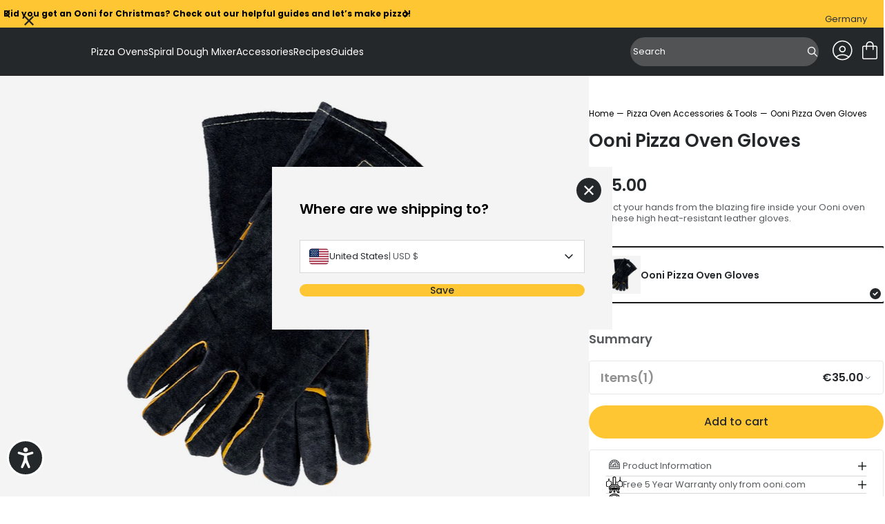

--- FILE ---
content_type: text/html; charset=utf-8
request_url: https://eu.ooni.com/collections/accessories/products/ooni-pizza-oven-gloves
body_size: 99130
content:
<!doctype html>
<html lang="en">
  <head>
    
    <meta charset="UTF-8">
    <meta http-equiv="X-UA-Compatible" content="IE=edge">
    <meta name="viewport" content="width=device-width, initial-scale=1.0">
    
      

    
    



<meta charset="utf-8">
<meta http-equiv="x-ua-compatible" content="IE=edge"><link rel="preconnect" href="https://cdn.shopify.com">
<link rel="preconnect" href="https://fonts.shopifycdn.com">
<link rel="preconnect" href="https://v.shopify.com">
<link rel="preconnect" href="https://cdn.shopifycloud.com"><title>Ooni Pizza Oven Gloves — Ooni Europe</title>


  <meta name="description" content="We want you to stay safe when cooking with Ooni pizza ovens: use Ooni heat-resistant gloves to keep complete control when you&#39;re cooking your fresh pizza.">




  <link rel="canonical" href="https://eu.ooni.com/products/ooni-pizza-oven-gloves">


<meta name="viewport" content="width=device-width">
<meta name="author" content="Ooni Europe">
<meta property="og:url" content="https://eu.ooni.com/products/ooni-pizza-oven-gloves">
<meta property="og:site_name" content="Ooni Europe">

    
      <!-- Google Tag Manager -->
<script>
  (function (w, d, s, l, i) {
    w[l] = w[l] || [];
    w[l].push({
      'gtm.start': new Date().getTime(),
      event: 'gtm.js',
    });
    var f = d.getElementsByTagName(s)[0],
      j = d.createElement(s),
      dl = l != 'dataLayer' ? '&l=' + l : '';
    j.async = true;
    j.src = 'https://www.googletagmanager.com/gtm.js?id=' + i + dl;
    f.parentNode.insertBefore(j, f);
  })(window, document, 'script', 'dataLayer', 'GTM-M4385FP');
</script>
<!-- End Google Tag Manager -->
  <script src="https://cdn.jsdelivr.net/npm/currency.js@2.0.4/dist/currency.min.js" defer integrity="sha256-587CHJ5UbVpIFgVj7q8YqzAjsMWbyI2LYZ0fsFdP6z8=" crossorigin="anonymous"></script><!-- Trustpilot styles -->
<script
  type="text/javascript"
  src="//widget.trustpilot.com/bootstrap/v5/tp.widget.bootstrap.min.js"
  async
></script>
<!-- End Trustpilot styles -->

    

    
      <script
  type="text/javascript"
  src="https://try.abtasty.com/f7d617a5f13b36385c25b0043a851049.js"
></script>

    



  <link href="//eu.ooni.com/cdn/shop/t/335/assets/__vite-main.75HerQab.css" rel="stylesheet" type="text/css" media="all" />




  <link href="//eu.ooni.com/cdn/shop/t/335/assets/__vite-critical.DHagfw-6.css" rel="stylesheet" type="text/css" media="all" />




  <script src="//eu.ooni.com/cdn/shop/t/335/assets/__vite-main.CdKcPQGN.js" type="module" crossorigin="anonymous"></script>
  <link rel="modulepreload" href="//eu.ooni.com/cdn/shop/t/335/assets/__vite-utils.irIIYhcb.js" crossorigin="anonymous">
  <link rel="modulepreload" href="//eu.ooni.com/cdn/shop/t/335/assets/__vite-format.Du7_FhYl.js" crossorigin="anonymous">
  <link rel="modulepreload" href="//eu.ooni.com/cdn/shop/t/335/assets/__vite-currency.wZBLyXyz.js" crossorigin="anonymous">


      <link rel="shortcut icon" href="//eu.ooni.com/cdn/shop/files/New-Ooni-Favicon.webp?v=1721224115&width=32" type="image/png">
      <link rel="apple-touch-icon" href="//eu.ooni.com/cdn/shop/files/New-Ooni-Favicon.webp?v=1721224115&width=180">
    

    
    <link rel="dns-prefetch" href="https://cdn.shopify.com">

    
    <link rel="canonical" href="https://eu.ooni.com/products/ooni-pizza-oven-gloves">


<title>Ooni Pizza Oven Gloves
&nbsp;&ndash; Ooni Europe</title>


    
    


















































<script>
    window.themeVars = window.themeVars || {};

    const localizationCountry = "DE";
    const currentDomain = "eu.ooni.com";
    const getMarketHandle = (currentDomain, localizationCountry) => {
      switch (currentDomain) {
        case 'ooni.com':
          return 'US';
        case 'ca.ooni.com':
          return 'CA';
        case 'au.ooni.com':
          return 'AU';
        case 'nz.ooni.com':
          return 'NZ';
        case 'uk.ooni.com':
          return 'UK';
        case 'eu.ooni.com':
          if (localizationCountry === 'AT' || localizationCountry === 'DE') return 'DE';
          if (localizationCountry === 'FR') return 'FR';
          if (localizationCountry === 'IT') return 'IT';
          return 'EU';
        default:
          return 'UNKNOWN';
      }
    };
    const market = getMarketHandle(currentDomain, localizationCountry);

    // Localization liquid variables
    window.themeVars.locale = {
      country: {
        code: "DE",
        name: "Germany",
      },
      language: {"shop_locale":{"locale":"en","enabled":true,"primary":true,"published":true}},
      market: {
        handle: market,
        id: 4948035,
      },
    };

    // Customer liquid variables
    window.themeVars.customer = {
      isLoggedIn: false,
      id: "null",
      firstName: "null",
      lastName: "null",
      email: "null",
      phone: "null",
      defaultAddress: {
        id: "null",
        name: "null",
        first_name: "null",
        last_name: "null",
        company: "null",
        address1: "null",
        address2: "null",
        city: "null",
        province: "null",
        country: "null",
        zip: "null",
        phone: "null"
      },
      acceptsMarketing: "false",
      tags: "null",
      note: "null",
      totalSpent: "0",
      ordersCount: "0",
      lastOrderId: "null",
      verifiedEmail: "false",
      createdAt: "null",
      updatedAt: "null"
    };

    // Check and clear sensitive information if the customer is not logged in
    if (!window.themeVars.customer.isLoggedIn) {
      const customerKeys = Object.keys(window.themeVars.customer);
      for (const key of customerKeys) {
        if (key !== 'isLoggedIn') {
          window.themeVars.customer[key] = null;
        }
      }
    }

    // Icons liquid variables
    window.themeVars.icons = {
      cart: "\n  \n\n\n  \u003csvg\n    class=\"\"\n    width=\"36\"\n    height=\"36\"\n    viewBox=\"0 0 36 36\"\n    fill=\"none\"\n    xmlns=\"http:\/\/www.w3.org\/2000\/svg\"\n    role=\"img\"\n    aria-labelledby=\"icon-cart-title\"\n  \u003e\n    \u003ctitle id=\"icon-cart-title\"\u003eShopping cart (cart icon)\u003c\/title\u003e\n    \u003cpath d=\"M9.54138 31.0001C8.81813 31.0001 8.21424 30.7596 7.72972 30.2786C7.24519 29.7976 7.00293 29.1981 7.00293 28.4801V13.7601C7.00293 13.0421 7.24519 12.4426 7.72972 11.9616C8.21424 11.4806 8.81813 11.2401 9.54138 11.2401H12.5029V10.4601C12.5029 8.94411 13.0378 7.65511 14.1076 6.59312C15.1774 5.53112 16.4758 5.00012 18.0029 5.00012C19.53 5.00012 20.8285 5.53112 21.8983 6.59312C22.968 7.65511 23.5029 8.94411 23.5029 10.4601V11.2401H26.4645C27.1877 11.2401 27.7916 11.4806 28.2761 11.9616C28.7607 12.4426 29.0029 13.0421 29.0029 13.7601V28.4801C29.0029 29.1981 28.7607 29.7976 28.2761 30.2786C27.7916 30.7596 27.1877 31.0001 26.4645 31.0001H9.54138ZM9.54138 29.4401H26.4645C26.7062 29.4401 26.9278 29.3401 27.1293 29.1401C27.3308 28.9401 27.4315 28.7201 27.4315 28.4801V13.7601C27.4315 13.5201 27.3308 13.3001 27.1293 13.1001C26.9278 12.9001 26.7062 12.8001 26.4645 12.8001H23.5029V16.7001C23.5029 16.9221 23.4279 17.1076 23.2778 17.2566C23.1277 17.4056 22.9409 17.4801 22.7172 17.4801C22.4936 17.4801 22.3067 17.4056 22.1566 17.2566C22.0066 17.1076 21.9315 16.9221 21.9315 16.7001V12.8001H14.0744V16.7001C14.0744 16.9221 13.9993 17.1076 13.8492 17.2566C13.6991 17.4056 13.5123 17.4801 13.2886 17.4801C13.065 17.4801 12.8781 17.4056 12.7281 17.2566C12.578 17.1076 12.5029 16.9221 12.5029 16.7001V12.8001H9.54138C9.29964 12.8001 9.07803 12.9001 8.87654 13.1001C8.67509 13.3001 8.57436 13.5201 8.57436 13.7601V28.4801C8.57436 28.7201 8.67509 28.9401 8.87654 29.1401C9.07803 29.3401 9.29964 29.4401 9.54138 29.4401ZM14.0744 11.2401H21.9315V10.4601C21.9315 9.36212 21.5532 8.43762 20.7967 7.68664C20.0402 6.93563 19.109 6.56012 18.0029 6.56012C16.8969 6.56012 15.9656 6.93563 15.2091 7.68664C14.4526 8.43762 14.0744 9.36212 14.0744 10.4601V11.2401Z\" fill=\"currentColor\"\/\u003e\n  \u003c\/svg\u003e\n\n\n",
      close: "\n  \n\n\n  \u003csvg\n    class=\"\"\n    xmlns=\"http:\/\/www.w3.org\/2000\/svg\"\n    width=\"20\"\n    height=\"20\"\n    viewBox=\"0 0 20 20\"\n    fill=\"none\"\n    role=\"img\"\n    aria-labelledby=\"icon-close-title\"\n  \u003e\n    \u003ctitle id=\"icon-close-title\"\u003eclose\u003c\/title\u003e\n    \u003cpath d=\"M4.54897 17L3 15.451L8.45103 10L3 4.54897L4.54897 3L10 8.45103L15.451 3L17 4.54897L11.549 10L17 15.451L15.451 17L10 11.549L4.54897 17Z\" fill=\"currentColor\"\/\u003e\n  \u003c\/svg\u003e\n\n\n",
      multiCard: "\n  \n\n\n  \u003csvg\n    width=\"24\"\n    height=\"24\"\n    viewBox=\"0 0 24 24\"\n    fill=\"none\"\n    xmlns=\"http:\/\/www.w3.org\/2000\/svg\"\n    role=\"img\"\n    aria-labelledby=\"icon-multi-card-title\"\n  \u003e\n    \u003ctitle id=\"icon-multi-card-title\"\u003eMulti card icon\u003c\/title\u003e\n    \u003cg id=\"product-view-toggle\" clip-path=\"url(#clip0_10746_7839)\"\u003e\n      \u003cg id=\"icon-50-50-view\"\u003e\n        \u003cg id=\"Clip path group\"\u003e\n          \u003cmask id=\"mask0_10746_7839\" style=\"mask-type:luminance\" maskUnits=\"userSpaceOnUse\" x=\"0\"\n            y=\"0\" width=\"24\" height=\"24\"\u003e\n            \u003cg id=\"clip-path\"\u003e\n              \u003cpath id=\"mask\" d=\"M24 0H0V24H24V0Z\" fill=\"white\" \/\u003e\n            \u003c\/g\u003e\n          \u003c\/mask\u003e\n          \u003cg mask=\"url(#mask0_10746_7839)\"\u003e\n            \u003cpath\n              d=\"M5.28516 13.8572V20.4286H10.1423V13.8572H5.28516ZM4.28516 12.8572H11.1423V21.4286H4.28516V12.8572Z\"\n              fill=\"currentColor\"\n            \/\u003e\n            \u003cpath\n              d=\"M13.8555 13.8574V20.4288H18.7126V13.8574H13.8555ZM12.8555 12.8574H19.7126V21.4288H12.8555V12.8574Z\"\n              fill=\"currentColor\"\n            \/\u003e\n            \u003cpath\n              d=\"M5.28516 3.57129V10.1427H10.1423V3.57129H5.28516ZM4.28516 2.57129H11.1423V11.1427H4.28516V2.57129Z\"\n              fill=\"currentColor\"\n            \/\u003e\n            \u003cpath\n              d=\"M13.8555 3.57129V10.1427H18.7126V3.57129H13.8555ZM12.8555 2.57129H19.7126V11.1427H12.8555V2.57129Z\"\n              fill=\"currentColor\"\n            \/\u003e\n          \u003c\/g\u003e\n        \u003c\/g\u003e\n      \u003c\/g\u003e\n    \u003c\/g\u003e\n    \u003cdefs\u003e\n      \u003cclipPath id=\"clip0_10746_7839\"\u003e\n        \u003crect width=\"24\" height=\"24\" fill=\"white\" \/\u003e\n      \u003c\/clipPath\u003e\n    \u003c\/defs\u003e\n  \u003c\/svg\u003e\n\n\n",
      oneCard: "\n  \n\n\n  \u003csvg\n    width=\"24\"\n    height=\"24\"\n    viewBox=\"0 0 24 24\"\n    fill=\"none\"\n    xmlns=\"http:\/\/www.w3.org\/2000\/svg\"\n    role=\"img\"\n    aria-labelledby=\"icon-one-card-title\"\n  \u003e\n    \u003ctitle id=\"icon-one-card-title\"\u003eOne card icon\u003c\/title\u003e\n    \u003cg id=\"product-view-toggle\" clip-path=\"url(#clip0_10746_7829)\"\u003e\n      \u003cg id=\"icon-full-view\"\u003e\n        \u003cg id=\"Clip path group\"\u003e\n          \u003cmask id=\"mask0_10746_7829\" style=\"mask-type:luminance\" maskUnits=\"userSpaceOnUse\" x=\"0\"\n            y=\"0\" width=\"24\" height=\"24\"\u003e\n            \u003cg id=\"clip-path\"\u003e\n              \u003cpath id=\"mask\" d=\"M24 0H0V24H24V0Z\" fill=\"white\" \/\u003e\n            \u003c\/g\u003e\n          \u003c\/mask\u003e\n          \u003cg mask=\"url(#mask0_10746_7829)\"\u003e\n            \u003cpath\n              d=\"M5.28516 3.57129V20.4307H18.7137V3.57129H5.28516ZM4.28516 2.57129H19.7137V21.4307H4.28516V2.57129Z\"\n              fill=\"currentColor\"\n            \/\u003e\n          \u003c\/g\u003e\n        \u003c\/g\u003e\n      \u003c\/g\u003e\n    \u003c\/g\u003e\n    \u003cdefs\u003e\n      \u003cclipPath id=\"clip0_10746_7829\"\u003e\n        \u003crect width=\"24\" height=\"24\" fill=\"white\" \/\u003e\n      \u003c\/clipPath\u003e\n    \u003c\/defs\u003e\n  \u003c\/svg\u003e\n\n\n",
      settings: "\n  \n\n\n  \u003csvg\n    xmlns=\"http:\/\/www.w3.org\/2000\/svg\"\n    width=\"24\"\n    height=\"24\"\n    viewBox=\"0 0 24 24\"\n    fill=\"none\"\n    role=\"img\"\n    aria-labelledby=\"icon-settings-title\"\n  \u003e\n    \u003ctitle id=\"icon-settings-title\"\u003eSettings icon\u003c\/title\u003e\n    \u003cpath d=\"M16.4982 5.625C15.1088 5.625 13.9314 6.58406 13.5956 7.8722H2.25C2.05125 7.8722 1.86 7.95189 1.71938 8.09252C1.57876 8.23315 1.5 8.4244 1.5 8.62314C1.5 8.82283 1.57875 9.01314 1.71938 9.15376C1.86001 9.29438 2.05126 9.37408 2.25 9.37408H13.5956C13.9312 10.6631 15.1087 11.6251 16.4982 11.6251C17.8876 11.6251 19.067 10.6632 19.4034 9.37408H21.75C21.9487 9.37408 22.14 9.29439 22.2806 9.15376C22.4212 9.01313 22.5 8.82282 22.5 8.62314C22.5 8.42439 22.4212 8.23314 22.2806 8.09252C22.14 7.9519 21.9487 7.8722 21.75 7.8722H19.4034C19.0668 6.58408 17.8875 5.625 16.4982 5.625ZM16.4982 7.12218C17.3354 7.12218 17.9982 7.78594 17.9982 8.62312C17.9982 9.4603 17.3354 10.1231 16.4982 10.1231C15.661 10.1231 14.9973 9.4603 14.9973 8.62312C14.9973 7.78594 15.661 7.12218 16.4982 7.12218ZM7.4992 12.375C6.10982 12.375 4.9304 13.3369 4.594 14.626H2.2502C2.05145 14.626 1.8602 14.7057 1.71958 14.8463C1.57896 14.9869 1.5002 15.1772 1.5002 15.3769C1.5002 15.5757 1.57895 15.766 1.71958 15.9066C1.86021 16.0472 2.05146 16.1269 2.2502 16.1269H4.594C4.93056 17.416 6.10994 18.3751 7.4992 18.3751C8.88858 18.3751 10.068 17.4151 10.4044 16.1269H21.7508H21.7499C21.9486 16.1269 22.1399 16.0472 22.2805 15.9066C22.4211 15.766 22.4999 15.5757 22.4999 15.3769C22.4999 15.1772 22.4211 14.9869 22.2805 14.8463C22.1399 14.7057 21.9486 14.626 21.7499 14.626H10.4035C10.0678 13.3369 8.88846 12.375 7.49906 12.375H7.4992ZM7.4992 13.8759C8.33638 13.8759 8.9992 14.5387 8.9992 15.3759C8.9992 16.2131 8.33638 16.8769 7.4992 16.8769C6.66202 16.8769 5.99826 16.2131 5.99826 15.3759C5.99826 14.5387 6.66202 13.8759 7.4992 13.8759Z\" fill=\"currentColor\"\/\u003e\n  \u003c\/svg\u003e\n\n\n",
      saleTag: "\n  \n\n\n  \u003csvg\n    class=\"\"\n    width=\"11\"\n    height=\"12\"\n    viewBox=\"0 0 11 12\"\n    fill=\"none\"\n    xmlns=\"http:\/\/www.w3.org\/2000\/svg\"\n    role=\"img\"\n    aria-labelledby=\"icon-sale-tag-title\"\n  \u003e\n    \u003ctitle id=\"icon-sale-tag-title\"\u003eSale tag icon\u003c\/title\u003e\n    \u003cg clip-path=\"url(#clip0_11811_2353)\"\u003e\n    \u003cpath fill-rule=\"evenodd\" clip-rule=\"evenodd\" d=\"M8.72323 4.77471C9.17101 4.32694 9.17101 3.60091 8.72323 3.15311C8.27544 2.70531 7.5494 2.70531 7.10162 3.15311C6.65379 3.60091 6.65379 4.32694 7.10162 4.77471C7.5494 5.22254 8.27544 5.22254 8.72323 4.77471ZM8.24566 3.63068C8.4297 3.81472 8.4297 4.11312 8.24566 4.29717C8.06162 4.48122 7.76322 4.48122 7.57919 4.29717C7.39511 4.11312 7.39511 3.81472 7.57919 3.63068C7.76322 3.44663 8.06162 3.44663 8.24566 3.63068Z\" fill=\"currentColor\"\/\u003e\n    \u003cpath fill-rule=\"evenodd\" clip-rule=\"evenodd\" d=\"M0.247267 6.36621C-0.0824231 6.69588 -0.0824218 7.23043 0.247267 7.5601L4.31577 11.6286C4.64543 11.9583 5.17999 11.9583 5.50965 11.6286L10.7528 6.38551C10.9111 6.22719 11 6.01248 11 5.78859V1.72008C11 1.25383 10.622 0.875854 10.1558 0.875854H6.08727C5.86338 0.875854 5.64867 0.964798 5.49035 1.12312L0.247267 6.36621ZM5.21188 10.7325C5.04663 10.8977 4.77878 10.8977 4.61353 10.7325L1.14338 7.26229C0.978162 7.09708 0.978162 6.82923 1.14338 6.66398L5.96335 1.844C6.04272 1.76465 6.15031 1.72008 6.26255 1.72008H9.73272C9.96634 1.72008 10.1558 1.9095 10.1558 2.14315V5.61331C10.1558 5.72555 10.1112 5.83314 10.0319 5.91246L5.21188 10.7325Z\" fill=\"currentColor\"\/\u003e\n    \u003c\/g\u003e\n    \u003cdefs\u003e\n    \u003cclipPath id=\"clip0_11811_2353\"\u003e\n    \u003crect width=\"11\" height=\"11\" fill=\"currentColor\" transform=\"translate(0 0.875854)\"\/\u003e\n    \u003c\/clipPath\u003e\n    \u003c\/defs\u003e\n  \u003c\/svg\u003e\n\n\n",
      bell: "\n  \n\n\n  \u003csvg\n    class=\"\"\n    width=\"11\"\n    height=\"12\"\n    viewBox=\"0 0 11 12\"\n    fill=\"none\"\n    xmlns=\"http:\/\/www.w3.org\/2000\/svg\"\n    role=\"img\"\n    aria-labelledby=\"icon-bell-title\"\n  \u003e\n    \u003ctitle id=\"icon-bell-title\"\u003eBell icon\u003c\/title\u003e\n    \u003cg clip-path=\"url(#clip0_11811_2359)\"\u003e\n    \u003cpath fill-rule=\"evenodd\" clip-rule=\"evenodd\" d=\"M4.27273 2.37408C3.09405 2.85978 2.25885 4.02433 2.2588 5.39292V8.05979L1.12998 9.1927C1.05 9.26915 1 9.37805 1 9.49892V9.55375C1 10.0162 1.36631 10.3911 1.81818 10.3911H3.87407C3.96624 11.2266 4.65903 11.8759 5.5 11.8759C6.34097 11.8759 7.03376 11.2266 7.12593 10.3911H9.18182C9.6337 10.3911 10 10.0162 10 9.55375V9.49901C10 9.37814 9.95005 9.26919 9.87003 9.1927L8.74131 8.05991V5.39305C8.74127 4.02442 7.90603 2.8597 6.72727 2.37403V1.92255C6.72727 1.37703 6.31667 1.1082 6.15532 1.02562C5.9453 0.918111 5.71248 0.875854 5.5 0.875854C5.28752 0.875854 5.0547 0.918111 4.84468 1.02562C4.68333 1.1082 4.27273 1.37703 4.27273 1.92255V2.37408ZM5.87923 2.13189C5.8771 2.13912 5.87489 2.14624 5.8726 2.15325C5.75028 2.13914 5.626 2.13189 5.50004 2.13189C5.37408 2.13189 5.24976 2.13915 5.12744 2.15326C5.12511 2.14624 5.1229 2.13912 5.12077 2.13189H5.09091V1.92255C5.09091 1.80695 5.2739 1.71321 5.5 1.71321C5.7261 1.71321 5.90909 1.80695 5.90909 1.92255V2.13189H5.87923ZM6.29703 10.3911H4.70297C4.78704 10.7621 5.11198 11.0385 5.5 11.0385C5.88802 11.0385 6.21296 10.7621 6.29703 10.3911ZM3.07698 5.39292C3.07704 4.06203 4.1543 2.96925 5.50004 2.96925C6.84583 2.96925 7.92309 4.06203 7.92313 5.39292H3.07698ZM3.07698 5.39292H7.92313V8.05991C7.92313 8.28482 8.01153 8.50029 8.16846 8.65776L9.06122 9.55375H1.9388L2.95148 8.5374C3.02869 8.46145 3.07698 8.35467 3.07698 8.23562V5.39292Z\" fill=\"currentColor\"\/\u003e\n    \u003c\/g\u003e\n    \u003cdefs\u003e\n    \u003cclipPath id=\"clip0_11811_2359\"\u003e\n    \u003crect width=\"11\" height=\"11\" fill=\"currentColor\" transform=\"translate(0 0.875854)\"\/\u003e\n    \u003c\/clipPath\u003e\n    \u003c\/defs\u003e\n  \u003c\/svg\u003e\n\n\n",
      delete: "\n  \n\n\n  \u003csvg\n    class=\"\"\n    width=\"16\"\n    height=\"16\"\n    viewBox=\"0 0 16 16\"\n    fill=\"none\"\n    xmlns=\"http:\/\/www.w3.org\/2000\/svg\"\n    role=\"img\"\n    aria-labelledby=\"icon-delete-title\"\n  \u003e\n    \u003ctitle id=\"icon-delete-title\"\u003eDelete icon\u003c\/title\u003e\n    \u003cg clip-path=\"url(#clip0_11901_719)\"\u003e\n    \u003cpath d=\"M10.207 5.79683C10 5.79683 9.83228 5.96457 9.83228 6.17154V13.2535C9.83228 13.4603 10 13.6282 10.207 13.6282C10.4139 13.6282 10.5817 13.4603 10.5817 13.2535V6.17154C10.5817 5.96457 10.4139 5.79683 10.207 5.79683Z\" fill=\"currentColor\"\/\u003e\n    \u003cpath d=\"M5.78547 5.79683C5.57851 5.79683 5.41077 5.96457 5.41077 6.17154V13.2535C5.41077 13.4603 5.57851 13.6282 5.78547 13.6282C5.99244 13.6282 6.16018 13.4603 6.16018 13.2535V6.17154C6.16018 5.96457 5.99244 5.79683 5.78547 5.79683Z\" fill=\"currentColor\"\/\u003e\n    \u003cpath d=\"M2.56301 4.76331V13.9953C2.56301 14.5409 2.76309 15.0534 3.11262 15.4211C3.46054 15.7898 3.94474 15.9991 4.45147 16H11.541C12.0479 15.9991 12.5321 15.7898 12.8799 15.4211C13.2294 15.0534 13.4295 14.5409 13.4295 13.9953V4.76331C14.1243 4.57888 14.5745 3.90763 14.4816 3.19467C14.3885 2.48185 13.7812 1.94862 13.0622 1.94848H11.1438V1.48009C11.146 1.08621 10.9902 0.707993 10.7114 0.429745C10.4326 0.151642 10.0538 -0.00321667 9.65988 3.45695e-06H6.33261C5.93873 -0.00321667 5.55992 0.151642 5.28109 0.429745C5.00226 0.707993 4.84652 1.08621 4.84871 1.48009V1.94848H2.93025C2.21128 1.94862 1.60399 2.48185 1.5109 3.19467C1.41796 3.90763 1.86819 4.57888 2.56301 4.76331ZM11.541 15.2505H4.45147C3.81081 15.2505 3.31242 14.7002 3.31242 13.9953V4.79624H12.6801V13.9953C12.6801 14.7002 12.1817 15.2505 11.541 15.2505ZM5.59813 1.48009C5.59564 1.28498 5.67234 1.09719 5.8108 0.959456C5.94912 0.821722 6.13735 0.746049 6.33261 0.749416H9.65988C9.85514 0.746049 10.0434 0.821722 10.1817 0.959456C10.3202 1.09704 10.3969 1.28498 10.3944 1.48009V1.94848H5.59813V1.48009ZM2.93025 2.69789H13.0622C13.4348 2.69789 13.7367 2.99985 13.7367 3.37236C13.7367 3.74487 13.4348 4.04683 13.0622 4.04683H2.93025C2.55774 4.04683 2.25578 3.74487 2.25578 3.37236C2.25578 2.99985 2.55774 2.69789 2.93025 2.69789Z\" fill=\"currentColor\"\/\u003e\n    \u003cpath d=\"M7.9961 5.79683C7.78914 5.79683 7.6214 5.96457 7.6214 6.17154V13.2535C7.6214 13.4603 7.78914 13.6282 7.9961 13.6282C8.20307 13.6282 8.3708 13.4603 8.3708 13.2535V6.17154C8.3708 5.96457 8.20307 5.79683 7.9961 5.79683Z\" fill=\"curretColor\"\/\u003e\n    \u003c\/g\u003e\n    \u003cdefs\u003e\n    \u003cclipPath id=\"clip0_11901_719\"\u003e\n    \u003crect width=\"16\" height=\"16\" fill=\"white\"\/\u003e\n    \u003c\/clipPath\u003e\n    \u003c\/defs\u003e\n  \u003c\/svg\u003e\n\n\n",
      chevronRight: "\n  \n\n\n  \u003csvg\n    class=\"\"\n    width=\"20\"\n    height=\"20\"\n    viewBox=\"0 0 20 20\"\n    fill=\"none\"\n    xmlns=\"http:\/\/www.w3.org\/2000\/svg\"\n    role=\"img\"\n    aria-labelledby=\"icon-chevron-right-title\"\n  \u003e\n    \u003ctitle id=\"icon-chevron-right-title\"\u003eNext\u003c\/title\u003e\n    \u003cpath d=\"M7.5 15L12.5 10L7.5 5\" stroke=\"currentColor\" stroke-width=\"1.5\" stroke-linecap=\"round\" stroke-linejoin=\"round\"\/\u003e\n  \u003c\/svg\u003e\n\n\n",
      chevronLeft: "\n  \n\n\n  \u003csvg\n    class=\"\"\n    xmlns=\"http:\/\/www.w3.org\/2000\/svg\"\n    width=\"20\"\n    height=\"20\"\n    viewBox=\"0 0 20 20\"\n    fill=\"none\"\n    role=\"img\"\n    aria-labelledby=\"icon-chevron-left-title\"\n  \u003e\n    \u003ctitle id=\"icon-chevron-left-title\"\u003ePrevious\u003c\/title\u003e\n    \u003cg\u003e\n    \u003cpath d=\"M12.5 5L7.5 10L12.5 15\" stroke=\"currentColor\" stroke-width=\"1.5\" stroke-linecap=\"round\" stroke-linejoin=\"round\"\/\u003e\n    \u003c\/g\u003e\n  \u003c\/svg\u003e\n\n\n",
      plus: "\n  \n\n\n  \u003csvg\n    class=\"\"\n    width=\"24\"\n    height=\"24\"\n    viewBox=\"0 0 24 24\"\n    fill=\"none\"\n    xmlns=\"http:\/\/www.w3.org\/2000\/svg\"\n    role=\"img\"\n    aria-labelledby=\"icon-plus-title\"\n  \u003e\n    \u003ctitle id=\"icon-plus-title\"\u003eIncrease quantity\u003c\/title\u003e\n    \u003cpath d=\"M24 13.1907C24 13.4668 23.7761 13.6907 23.5 13.6907H14.1907C13.9145 13.6907 13.6907 13.9145 13.6907 14.1907V23.5C13.6907 23.7761 13.4668 24 13.1907 24H10.8093C10.5332 24 10.3093 23.7761 10.3093 23.5V14.1907C10.3093 13.9145 10.0855 13.6907 9.80933 13.6907H0.5C0.223858 13.6907 0 13.4668 0 13.1907V10.8093C0 10.5332 0.223858 10.3093 0.5 10.3093H9.80933C10.0855 10.3093 10.3093 10.0855 10.3093 9.80933V0.5C10.3093 0.223858 10.5332 0 10.8093 0H13.192C13.4681 0 13.692 0.223858 13.692 0.5V9.80933C13.692 10.0855 13.9159 10.3093 14.192 10.3093H23.5C23.7761 10.3093 24 10.5332 24 10.8093V13.1907Z\" fill=\"currentColor\"\/\u003e\n  \u003c\/svg\u003e\n\n\n",
      caret: "\n  \n\n\n  \u003csvg\n    class=\"\"\n    width=\"20\"\n    height=\"20\"\n    viewBox=\"0 0 20 20\"\n    fill=\"none\"\n    xmlns=\"http:\/\/www.w3.org\/2000\/svg\"\n    role=\"img\"\n    aria-labelledby=\"icon-caret-title\"\n  \u003e\n    \u003ctitle id=\"icon-caret-title\"\u003eCaret (caret icon)\u003c\/title\u003e\n    \u003cpath d=\"M12.5 5L7.5 10L12.5 15\" stroke=\"currentColor\" stroke-width=\"1.5\" stroke-linecap=\"round\" stroke-linejoin=\"round\"\/\u003e\n  \u003c\/svg\u003e\n\n\n",
      time: "\n  \n\n\n  \u003csvg\n    xmlns=\"http:\/\/www.w3.org\/2000\/svg\"\n    width=\"40\"\n    height=\"40\"\n    viewBox=\"0 0 40 40\"\n    fill=\"none\"\n    class=\"\"\n    role=\"img\"\n    aria-labelledby=\"icon-time-title\"\n  \u003e\n    \u003ctitle id=\"icon-time-title\"\u003eTime icon\u003c\/title\u003e\n    \u003cmask id=\"mask0_5160_53397\" style=\"mask-type:luminance\" maskUnits=\"userSpaceOnUse\" x=\"0\" y=\"0\" width=\"40\" height=\"40\"\u003e\n      \u003cpath d=\"M40 0H0V40H40V0Z\" fill=\"white\"\/\u003e\n    \u003c\/mask\u003e\n    \u003cg mask=\"url(#mask0_5160_53397)\"\u003e\n      \u003cpath d=\"M20 2C10.0729 2 2 10.0729 2 20C2 29.9271 10.0729 38 20 38C29.9271 38 38 29.9271 38 20C38 10.0729 29.9271 2 20 2ZM20 4.40007C28.6297 4.40007 35.6 11.3699 35.6 20.0002C35.6 28.6305 28.6297 35.6003 20 35.6003C11.3703 35.6003 4.39986 28.6299 4.39986 20.0002C4.39986 11.3705 11.3703 4.40007 20 4.40007ZM19.9876 7.97513C19.6671 7.97846 19.3613 8.10974 19.1382 8.33987C18.9151 8.57 18.7933 8.87969 18.8002 9.19997V19.9999C18.8026 20.3142 18.9284 20.615 19.15 20.8375L26.7879 28.4748C27.006 28.7245 27.3176 28.873 27.649 28.8848C27.9805 28.8967 28.302 28.7708 28.5373 28.5372C28.7725 28.3035 28.9007 27.9831 28.8914 27.6517C28.8821 27.32 28.7359 27.0072 28.4878 26.7874L21.2004 19.5V9.19976C21.2072 8.87513 21.0821 8.56148 20.8534 8.33075C20.625 8.09978 20.3124 7.97162 19.9876 7.97513Z\" fill=\"currentColor\"\/\u003e\n    \u003c\/g\u003e\n  \u003c\/svg\u003e\n\n\n",
      chefs: "\n  \n\n\n  \u003csvg\n    xmlns=\"http:\/\/www.w3.org\/2000\/svg\"\n    width=\"40\"\n    height=\"40\"\n    viewBox=\"0 0 40 40\"\n    fill=\"none\"\n    class=\"\"\n    role=\"img\"\n    aria-labelledby=\"icon-chefs-hat-title\"\n  \u003e\n    \u003ctitle id=\"icon-chefs-hat-title\"\u003eChef\u0026#39;s hat icon\u003c\/title\u003e\n    \u003cpath d=\"M31.2222 21.7391C34.6235 20.9401 37 17.9393 37 14.4396C37 10.3047 33.6358 6.93986 29.5019 6.93986C28.6988 6.93986 27.9102 7.06647 27.1568 7.31451L26.8455 7.41721L26.6982 7.12558C25.4137 4.58136 22.8463 3 20 3C17.1537 3 14.5865 4.58124 13.3018 7.12558L13.1545 7.41721L12.8432 7.31451C12.0898 7.06659 11.3012 6.93986 10.4981 6.93986C6.36396 6.93986 3 10.3047 3 14.4396C3 17.9393 5.37628 20.9401 8.77784 21.7391L9.03518 21.7993L10.9091 37H29.0913L30.9653 21.7993L31.2222 21.7391ZM28.022 35.79H11.9777L11.6456 33.084H28.3541L28.022 35.79ZM29.867 20.8154L28.5034 31.8719H11.4961L10.1325 20.8154L9.05336 20.5612C7.69715 20.2427 6.46643 19.4644 5.58966 18.3709C4.6859 17.2461 4.20854 15.8869 4.20854 14.4394C4.20854 12.7596 4.86322 11.1783 6.05033 9.9914C7.23854 8.80438 8.81778 8.15074 10.4978 8.15074C11.1724 8.15074 11.8344 8.25555 12.4653 8.46407L13.7644 8.89052L14.3808 7.66922C14.8976 6.64614 15.6862 5.78187 16.6594 5.16959C18.6559 3.91508 21.3436 3.91729 23.3401 5.16848C24.3134 5.78062 25.101 6.64599 25.6187 7.6691L26.2351 8.8904L27.5342 8.46396C28.1652 8.25533 28.8271 8.15062 29.5017 8.15062C31.1816 8.15062 32.7611 8.80427 33.9492 9.99128C35.1363 11.1783 35.791 12.7596 35.791 14.4393C35.791 15.8867 35.3136 17.246 34.4098 18.3708C33.533 19.4644 32.3024 20.2427 30.9461 20.5611L29.867 20.8154Z\" fill=\"currentColor\" stroke=\"currentColor\" stroke-width=\"0.5\"\/\u003e\n  \u003c\/svg\u003e\n\n\n",
      fuel: "\n  \n\n\n  \u003csvg\n    xmlns=\"http:\/\/www.w3.org\/2000\/svg\"\n    width=\"40\"\n    height=\"40\"\n    viewBox=\"0 0 40 40\"\n    fill=\"none\"\n    class=\"\"\n    role=\"img\"\n    aria-labelledby=\"icon-fuel-type-title\"\n  \u003e\n    \u003ctitle id=\"icon-fuel-type-title\"\u003eFuel type icon\u003c\/title\u003e\n    \u003cpath d=\"M16.6348 36.3975C16.7412 36.6039 16.7787 36.8391 16.7417 37.0683C16.7047 37.2977 16.5951 37.5091 16.429 37.6715C16.263 37.8339 16.0492 37.9389 15.8191 37.9709C15.589 38.0029 15.3548 37.9603 15.1507 37.8493L14.327 37.4075C13.9864 37.2257 6 32.8357 6 24.4581C6 19.166 8.84622 16.5453 11.5981 14.0166C14.6721 11.1957 17.5804 8.53122 17.5804 1.854V0.896828C17.5805 0.730954 17.6266 0.568352 17.7135 0.427082C17.8005 0.28581 17.9248 0.171398 18.0729 0.0965499C18.2209 0.0217021 18.3868 -0.0106519 18.5521 0.00308113C18.7174 0.0168142 18.8756 0.0760967 19.0093 0.174345L19.7801 0.742668C22.486 2.81212 24.9989 5.12246 27.288 7.64536C32.3706 13.2504 34.9476 18.5217 34.9476 23.3121C34.9476 30.0193 31.708 35.0467 25.8246 37.4719L24.6948 37.9321C24.5271 38.0011 24.3426 38.0179 24.1652 37.9805C23.9878 37.9431 23.8258 37.8529 23.7003 37.7221C23.5749 37.5911 23.4918 37.4255 23.4619 37.2467C23.4321 37.0677 23.4568 36.8841 23.5329 36.7195L24.0437 35.6127C24.7961 33.9769 26.5034 29.1311 25.2493 26.9845C23.496 27.2145 19.8422 27.3963 17.7691 25.2541C17.1282 24.5909 16.6865 23.7609 16.4944 22.8589C14.7204 25.0977 12.9809 29.2393 16.2206 35.5645L16.6348 36.3975ZM25.6911 24.1405C25.9225 24.1399 26.1516 24.1861 26.3648 24.2763C26.5778 24.3665 26.7706 24.4987 26.9312 24.6651C28.979 26.7911 28.5788 30.4013 27.8516 33.1417C30.2054 31.3009 32.1888 28.2661 32.1888 23.3075C32.1888 15.7675 24.0736 7.93528 20.1805 4.61278C19.4373 10.5767 16.2919 13.4643 13.4756 16.0506C10.8457 18.4665 8.77028 20.3739 8.77028 24.4581C8.77028 27.6953 10.3533 30.2471 11.9915 32.0279C11.3818 29.2509 11.4393 26.1147 13.0776 23.0545C14.0593 21.2155 15.4824 19.6493 17.2192 18.4964L18.5445 17.698C18.6636 17.6271 18.8007 17.5924 18.9391 17.5982C19.0775 17.604 19.2113 17.6499 19.324 17.7304C19.4368 17.811 19.5236 17.9226 19.574 18.0517C19.6243 18.1808 19.636 18.3217 19.6075 18.4573L19.2808 19.969C18.9449 21.5267 19.1059 22.6587 19.7548 23.3283C20.9628 24.5753 23.8619 24.4397 25.3851 24.1635C25.4863 24.1473 25.5886 24.1395 25.6911 24.1405Z\" fill=\"currentColor\"\/\u003e\n  \u003c\/svg\u003e\n\n\n",
      lock: "\n  \n\n\n  \u003csvg\n    class=\"\"\n    width=\"18\"\n    height=\"18\"\n    viewBox=\"0 0 18 18\"\n    fill=\"none\"\n    xmlns=\"http:\/\/www.w3.org\/2000\/svg\"\n    role=\"img\"\n    aria-labelledby=\"icon-lock-title\"\n  \u003e\n    \u003ctitle id=\"icon-lock-title\"\u003eLock icon\u003c\/title\u003e\n    \u003cg clip-path=\"url(#clip0_10773_28157)\"\u003e\n      \u003cmask id=\"mask0_10773_28157\" style=\"mask-type:luminance\" maskUnits=\"userSpaceOnUse\" x=\"-1\" y=\"-1\" width=\"20\" height=\"20\"\u003e\n        \u003cpath d=\"M19 -1H-1V19H19V-1Z\" fill=\"white\"\/\u003e\n      \u003c\/mask\u003e\n      \u003cg mask=\"url(#mask0_10773_28157)\"\u003e\n        \u003cpath d=\"M13.7481 6.149V5.12312C13.7475 4.55046 13.6242 3.98459 13.3865 3.46359C13.1426 2.92899 12.7925 2.44955 12.3576 2.05437C11.9076 1.64634 11.3843 1.32733 10.8154 1.11424C9.64286 0.674161 8.35054 0.674161 7.17802 1.11424C6.60949 1.32744 6.0865 1.64645 5.63675 2.05437C5.2015 2.44946 4.85114 2.92891 4.60693 3.46359C4.3692 3.98458 4.24588 4.55046 4.24527 5.12312V6.149H2.5V16.1702H15.4993V6.149H13.7481ZM5.45444 5.12312C5.45824 4.69086 5.55254 4.26418 5.73126 3.87058C5.90999 3.47697 6.16918 3.12517 6.49213 2.83782C7.18413 2.22757 8.07505 1.89084 8.99769 1.89084C9.92033 1.89084 10.8112 2.22757 11.5032 2.83782C11.8262 3.12517 12.0854 3.47697 12.2641 3.87058C12.4428 4.26418 12.5371 4.69086 12.5409 5.12312V6.149H5.45444V5.12312ZM14.2901 15.0527H3.70917V7.25272H14.2901V15.0527Z\" fill=\"white\"\/\u003e\n      \u003c\/g\u003e\n    \u003c\/g\u003e\n    \u003cdefs\u003e\n      \u003cclipPath id=\"clip0_10773_28157\"\u003e\n        \u003crect width=\"20\" height=\"20\" fill=\"white\" transform=\"translate(-1 -1)\"\/\u003e\n      \u003c\/clipPath\u003e\n    \u003c\/defs\u003e\n  \u003c\/svg\u003e\n\n\n",
      tick: "\n  \n\n\n  \u003csvg\n    class=\"\"\n    width=\"16\"\n    height=\"16\"\n    fill=\"none\"\n    xmlns=\"http:\/\/www.w3.org\/2000\/svg\"\n    role=\"img\"\n    aria-labelledby=\"icon-tick-title\"\n  \u003e\n    \u003ctitle id=\"icon-tick-title\"\u003eTick icon\u003c\/title\u003e\n    \u003crect width=\"16\" height=\"16\" rx=\"8\" fill=\"#25282A\"\/\u003e\n    \u003cpath d=\"M7.125 8.553a.07.07 0 0 1-.097 0L5.23 6.8 4 8l1.798 1.753L7.077 11 12 6.199 10.77 5 7.125 8.553Z\" fill=\"#fff\"\/\u003e\n  \u003c\/svg\u003e\n\n\n",
      tickSimple: "\n  \n\n\n  \u003csvg\n    class=\"\"\n    width=\"16\"\n    height=\"16\"\n    viewBox=\"0 0 14 14\"\n    fill=\"none\"\n    xmlns=\"http:\/\/www.w3.org\/2000\/svg\"\n    role=\"img\"\n    aria-labelledby=\"icon-tick-simple-title\"\n  \u003e\n    \u003ctitle id=\"icon-tick-simple-title\"\u003eSimple tick icon\u003c\/title\u003e\n    \u003cpath d=\"M5.77491 7.774C5.73747 7.81047 5.67686 7.81047 5.63941 7.774L3.12125 5.32007L1.3999 6.99935L3.9172 9.45468L5.70716 11.2L12.5999 4.47802L10.8773 2.8L5.77491 7.774Z\" fill=\"currentColor\"\/\u003e\n  \u003c\/svg\u003e\n\n\n",
      delivery: "\n  \n\n\n  \u003csvg\n    class=\"\"\n    width=\"20\"\n    height=\"20\"\n    viewBox=\"0 0 20 20\"\n    fill=\"none\"\n    xmlns=\"http:\/\/www.w3.org\/2000\/svg\"\n    role=\"img\"\n    aria-labelledby=\"icon-delivery-title\"\n  \u003e\n    \u003ctitle id=\"icon-delivery-title\"\u003eDelivery icon\u003c\/title\u003e\n    \u003cg clip-path=\"url(#clip0_10773_28186)\"\u003e\n      \u003cpath\n        fill-rule=\"evenodd\"\n        clip-rule=\"evenodd\"\n        d=\"M1.44418 3.5055C0.651924 3.5055 -6.10352e-05 4.15752 -6.10352e-05 4.94987V12.8376C-6.10352e-05 13.6299 0.651954 14.2819 1.44418 14.2819H2.85342C3.09421 15.1354 3.88223 15.7668 4.81061 15.7668C5.73863 15.7668 6.527 15.1358 6.76792 14.2819H14.7136C14.9547 15.1356 15.7431 15.7668 16.6706 15.7668C17.5982 15.7668 18.3866 15.1356 18.6275 14.2819H18.8099C19.4618 14.2819 19.9965 13.7446 19.9965 13.0952V10.218C20.0046 10.1532 19.9987 10.0874 19.9792 10.0251C19.9765 10.016 19.9736 10.0071 19.9703 9.99812C19.9702 9.9973 19.9699 9.9966 19.9698 9.99577C19.9698 9.99577 19.9697 9.99566 19.9697 9.99554C19.9492 9.93822 19.9174 9.8856 19.8762 9.84073L17.4499 6.47421C17.3645 6.35582 17.2275 6.28558 17.0816 6.28546L14.1396 6.28347V4.94928C14.1396 4.1569 13.4876 3.50492 12.6954 3.50492H1.44419L1.44418 3.5055ZM1.44418 4.41428H12.6954C12.9932 4.41428 13.2308 4.65189 13.2308 4.94987V13.3728H6.81104C6.63943 12.4243 5.80478 11.6985 4.81064 11.6985C3.81638 11.6985 2.98173 12.4243 2.81024 13.3728H1.44421C1.14634 13.3728 0.908713 13.1353 0.908713 12.8373V4.94959C0.908713 4.65161 1.14633 4.41401 1.44421 4.41401L1.44418 4.41428ZM14.1396 7.19283L16.8485 7.19459L19.0878 10.3016V13.0951C19.0878 13.2487 18.9655 13.3729 18.8102 13.3729H18.6712C18.4996 12.4244 17.6649 11.6986 16.6708 11.6986C15.6765 11.6986 14.8419 12.4244 14.6704 13.3729H14.1398V7.19279L14.1396 7.19283ZM4.8107 12.6076C5.43604 12.6076 5.93453 13.1054 5.93453 13.7338V13.7584C5.92137 14.3718 5.42889 14.8579 4.8107 14.8579C4.18491 14.8579 3.6891 14.3618 3.68675 13.7384V13.735C3.68675 13.1066 4.18524 12.6088 4.8107 12.6088V12.6076ZM16.6708 12.6076C17.2961 12.6076 17.7947 13.1054 17.7947 13.7338C17.7947 14.3593 17.2963 14.8579 16.6708 14.8579C16.0454 14.8579 15.5468 14.3594 15.5468 13.7338C15.5468 13.1054 16.0453 12.6076 16.6708 12.6076Z\"\n        fill=\"#25282A\"\n        stroke=\"#25282A\"\n        stroke-width=\"0.2\"\n      \/\u003e\n    \u003c\/g\u003e\n    \u003cdefs\u003e\n      \u003cclipPath id=\"clip0_10773_28186\"\u003e\n        \u003crect width=\"20\" height=\"20\" fill=\"white\" \/\u003e\n      \u003c\/clipPath\u003e\n    \u003c\/defs\u003e\n  \u003c\/svg\u003e\n\n\n",
      gift: "\n  \n\n\n  \u003csvg\n    class=\" icon icon__gift\"\n    width=\"20\"\n    height=\"20\"\n    viewBox=\"0 0 20 20\"\n    fill=\"none\"\n    xmlns=\"http:\/\/www.w3.org\/2000\/svg\"\n    role=\"img\"\n    aria-labelledby=\"icon-gift-title\"\n  \u003e\n    \u003ctitle id=\"icon-gift-title\"\u003eGift icon\u003c\/title\u003e\n    \u003cpath d=\"M16.842 5.95834C16.7464 5.8639 16.6177 5.80578 16.4781 5.80578H14.0192C14.7138 5.43527 15.1586 4.97031 15.335 4.43271C15.5114 3.8733 15.4894 3.00151 14.3132 1.95536C13.7472 1.45408 13.1959 1.45408 12.832 1.54852C11.608 1.85002 10.5752 3.69895 9.99816 4.95578C9.42111 3.69895 8.38829 1.85365 7.16435 1.54852C6.80047 1.45408 6.24547 1.45408 5.68312 1.95536C4.51798 2.99061 4.4849 3.8733 4.66133 4.43271C4.83775 4.97758 5.27146 5.43164 5.97716 5.80578H3.51825C3.23523 5.80578 3 6.03826 3 6.31796V9.36197C3 9.64167 3.23523 9.87415 3.51825 9.87415H3.57705V17.4878C3.57705 17.7675 3.81229 18 4.0953 18H15.9047C16.1877 18 16.4229 17.7675 16.4229 17.4878V9.87415H16.4818C16.7648 9.87415 17 9.64167 17 9.36197V6.31796C17 6.17993 16.9412 6.04916 16.8456 5.95834H16.842ZM7.75243 9.87415V16.9756H4.61355V9.87415H7.75243ZM4.03649 8.84979V6.82651H7.75243V8.84979H4.03649ZM13.0929 2.55108C13.1738 2.52929 13.2473 2.55108 13.3171 2.55108C13.3392 2.55108 13.3649 2.55108 13.387 2.56198C13.4678 2.59831 13.5413 2.631 13.6222 2.71454C14.0449 3.08506 14.5043 3.63356 14.35 4.12031C14.2691 4.37459 13.7729 5.22458 10.8104 5.68954C11.4573 4.21476 12.3762 2.72544 13.0929 2.54019V2.55108ZM11.2111 6.84104V8.86433H8.78525V6.84104H11.2111ZM5.97716 3.15407C6.1058 3.00151 6.23444 2.85258 6.37779 2.72544C6.45865 2.65642 6.54319 2.6092 6.61302 2.57288C6.63507 2.57288 6.6608 2.57288 6.68286 2.56198C6.75269 2.55108 6.82253 2.54019 6.90706 2.56198C7.62379 2.74724 8.55369 4.23655 9.18955 5.71134C6.22709 5.24638 5.7309 4.39638 5.65004 4.14211C5.54345 3.81518 5.71987 3.46647 5.98083 3.16497L5.97716 3.15407ZM11.2111 9.89595V16.9974H8.78525V9.89595H11.2111ZM12.2476 6.85193H15.9635V8.87522H12.2439V6.85193H12.2476ZM15.3865 9.89595V16.9974H12.2476V9.89595H15.3865Z\" fill=\"#25282A\"\/\u003e\n  \u003c\/svg\u003e\n\n\n",
      arrowRight: "\n  \n\n\n  \u003csvg\n    class=\"\"\n    width=\"40\"\n    height=\"40\"\n    viewBox=\"0 0 40 40\"\n    fill=\"none\"\n    xmlns=\"http:\/\/www.w3.org\/2000\/svg\"\n    role=\"img\"\n    aria-labelledby=\"icon-arrow-right-title\"\n  \u003e\n    \u003ctitle id=\"icon-arrow-right-title\"\u003eNext (arrow right icon)\u003c\/title\u003e\n    \u003cpath d=\"M22.7518 28.9168L22.8225 28.9886L22.8938 28.9173L31.74 20.0712L31.8107 20.0005L31.74 19.9298L22.8938 11.0836L22.8225 11.0123L22.7518 11.0842L21.5724 12.2829L21.5028 12.3536L21.5729 12.4238L28.2163 19.0671H8.33594H8.23594V19.1671V20.8338V20.9338H8.33594H28.2163L21.5729 27.5772L21.5028 27.6473L21.5724 27.718L22.7518 28.9168Z\" fill=\"currentColor\" stroke=\"currentColor\" stroke-width=\"0.2\"\/\u003e\n  \u003c\/svg\u003e\n\n\n",
      check: "\n  \n\n\n  \u003csvg\n    xmlns=\"http:\/\/www.w3.org\/2000\/svg\"\n    width=\"16\"\n    height=\"16\"\n    viewBox=\"0 0 16 16\"\n    fill=\"none\"\n    role=\"img\"\n    aria-labelledby=\"icon-check-title\"\n  \u003e\n    \u003ctitle id=\"icon-check-title\"\u003eCheck icon\u003c\/title\u003e\n    \u003cpath d=\"M6.59962 8.88476C6.55683 8.92644 6.48756 8.92644 6.44476 8.88476L3.56686 6.08027L1.59961 7.99945L4.47652 10.8055L6.52219 12.8002L14.3996 5.11793L12.4309 3.2002L6.59962 8.88476Z\" fill=\"currentColor\"\/\u003e\n  \u003c\/svg\u003e\n\n\n",
      fuel: "\n  \n\n\n  \u003csvg\n    xmlns=\"http:\/\/www.w3.org\/2000\/svg\"\n    width=\"40\"\n    height=\"40\"\n    viewBox=\"0 0 40 40\"\n    fill=\"none\"\n    class=\"\"\n    role=\"img\"\n    aria-labelledby=\"icon-fuel-type-title\"\n  \u003e\n    \u003ctitle id=\"icon-fuel-type-title\"\u003eFuel type icon\u003c\/title\u003e\n    \u003cpath d=\"M16.6348 36.3975C16.7412 36.6039 16.7787 36.8391 16.7417 37.0683C16.7047 37.2977 16.5951 37.5091 16.429 37.6715C16.263 37.8339 16.0492 37.9389 15.8191 37.9709C15.589 38.0029 15.3548 37.9603 15.1507 37.8493L14.327 37.4075C13.9864 37.2257 6 32.8357 6 24.4581C6 19.166 8.84622 16.5453 11.5981 14.0166C14.6721 11.1957 17.5804 8.53122 17.5804 1.854V0.896828C17.5805 0.730954 17.6266 0.568352 17.7135 0.427082C17.8005 0.28581 17.9248 0.171398 18.0729 0.0965499C18.2209 0.0217021 18.3868 -0.0106519 18.5521 0.00308113C18.7174 0.0168142 18.8756 0.0760967 19.0093 0.174345L19.7801 0.742668C22.486 2.81212 24.9989 5.12246 27.288 7.64536C32.3706 13.2504 34.9476 18.5217 34.9476 23.3121C34.9476 30.0193 31.708 35.0467 25.8246 37.4719L24.6948 37.9321C24.5271 38.0011 24.3426 38.0179 24.1652 37.9805C23.9878 37.9431 23.8258 37.8529 23.7003 37.7221C23.5749 37.5911 23.4918 37.4255 23.4619 37.2467C23.4321 37.0677 23.4568 36.8841 23.5329 36.7195L24.0437 35.6127C24.7961 33.9769 26.5034 29.1311 25.2493 26.9845C23.496 27.2145 19.8422 27.3963 17.7691 25.2541C17.1282 24.5909 16.6865 23.7609 16.4944 22.8589C14.7204 25.0977 12.9809 29.2393 16.2206 35.5645L16.6348 36.3975ZM25.6911 24.1405C25.9225 24.1399 26.1516 24.1861 26.3648 24.2763C26.5778 24.3665 26.7706 24.4987 26.9312 24.6651C28.979 26.7911 28.5788 30.4013 27.8516 33.1417C30.2054 31.3009 32.1888 28.2661 32.1888 23.3075C32.1888 15.7675 24.0736 7.93528 20.1805 4.61278C19.4373 10.5767 16.2919 13.4643 13.4756 16.0506C10.8457 18.4665 8.77028 20.3739 8.77028 24.4581C8.77028 27.6953 10.3533 30.2471 11.9915 32.0279C11.3818 29.2509 11.4393 26.1147 13.0776 23.0545C14.0593 21.2155 15.4824 19.6493 17.2192 18.4964L18.5445 17.698C18.6636 17.6271 18.8007 17.5924 18.9391 17.5982C19.0775 17.604 19.2113 17.6499 19.324 17.7304C19.4368 17.811 19.5236 17.9226 19.574 18.0517C19.6243 18.1808 19.636 18.3217 19.6075 18.4573L19.2808 19.969C18.9449 21.5267 19.1059 22.6587 19.7548 23.3283C20.9628 24.5753 23.8619 24.4397 25.3851 24.1635C25.4863 24.1473 25.5886 24.1395 25.6911 24.1405Z\" fill=\"currentColor\"\/\u003e\n  \u003c\/svg\u003e\n\n\n",
      loadingSpinner: "\n  \n\n\n  \u003csvg xmlns=\"http:\/\/www.w3.org\/2000\/svg\" width=\"16\" height=\"16\" viewBox=\"0 0 24 24\" fill=\"none\" stroke=\"currentColor\" stroke-width=\"2\" stroke-linecap=\"round\" stroke-linejoin=\"round\" class=\"lucide lucide-loader-circle animate-spin\" style=\"color: var(--color-white);\"\u003e\n    \u003cpath d=\"M21 12a9 9 0 1 1-6.219-8.56\"\u003e\u003c\/path\u003e\n  \u003c\/svg\u003e\n  \n\n"
    }

    // Config/theme settings liquid variables
    window.themeVars.config = {
      storefrontAccessToken: "105737bdfbb38f9c59f7c868e7b84030",
      cart: {
        actionOne: {
          label: "Shop All",
          url: "\/collections\/shop-all",
        },
        actionTwo: {
          label: "View Pizza Ovens",
          url: "\/collections\/ovens",
        },
        freeShippingThreshold: 9900,
        showFreeShippingThreshold: true,
        showCartUrgencyMessaging: false,
        cartUrgencyMessage: "",
        displayPaymentMethods: true,
        paymentMethodDisplayMode: "automatic",
        customPaymentMethodIcons: [
          
        ],
        limitPaymentMethodIconsDisplayed: false,
        paymentMethodIconsLimit: 8,
        bundleCollection: [],
        gifts: {
          enabled: false
        },
        crossSell: {
          enabled: true,
          limit: 1,
          title: "Complete Your Setup",
          subtitle: "Don't forget this essential tool"
        }
      },
      contentful: {
        productionUrl: "https:\/\/contentful-react-nine.vercel.app",
        developmentUrl: "https:\/\/contentful-react-nine.vercel.app"
      },
      auth: {
        loginUrl: "https:\/\/auth.ooni.com\/authorize?response_type=code\u0026client_id=mUuBmEMtGnQicvDf6WaAlrGRkbKGCcjB\u0026scope=SCOPE\u0026state=STATE",
        logoutUrl: "https:\/\/auth.ooni.com\/v2\/logout?response_type=code\u0026client_id=mUuBmEMtGnQicvDf6WaAlrGRkbKGCcjB\u0026returnTo=https:\/\/eu.ooni.com\/account\/logout",
        clientId: "mUuBmEMtGnQicvDf6WaAlrGRkbKGCcjB"
      },
      serverlessFunctions: {
        baseUrl: "https:\/\/api.ooni.com"
      },
      badges: {
        hidden: false,
        showSalePercent: false,
        hideSaleOnBundles: true,
        maxBadgesPerProduct: "2",
        productBadgeHierarchy: "{\n  \"Save 20%\": \"Save 20%\",\n  \"Save 10%\": \"Save 10%\",\n  \"Save 25%\": \"Save 25%\",\n  \"Save 30%\": \"Save 30%\",\n  \"Save 40%\": \"Save 40%\",\n  \"Save 50%\": \"Save 50%\",\n  \"Save 27%\": \"Save 27%\",\n  \"Save 28%\": \"Save 28%\",\n  \"Save 21%\": \"Save 21%\",\n  \"Save 17%\": \"Save 17%\",\n  \"Exclusive\": \"Exclusive\",\n  \"Sold Out\": \"Sold Out\",\n  \"Low Stock\": \"Low Stock\",\n  \"New\": \"New\",\n  \"Selling Fast\": \"Selling Fast\",\n  \"Sale\": \"Sale\",\n  \"Bestseller\": \"Bestseller\",\n  \"Limited Edition\": \"Limited Edition\",\n  \"Bundle \u0026 Save\": \"Bundle \u0026 Save\",\n  \"Coming Soon\": \"Coming Soon\",\n  \"generation-1\": \"1st Generation\",\n  \"generation-2\": \"2nd Generation\"\n}",
        urgencyMessagingEnabled: true,
        urgencyBadgeColor: "#25282A",
        urgencyBadgeBgColor: "#FFFFFF",
        percentageSaleBadgeColor: "#25282A",
        percentageSaleBadgeBgColor: "#FFFFFF"
      },
      product: {
        id: 6629114150979,
        saleName: "",
      },
      collection: {
        quickAddDisabled: true,
        variantPickerDisabled: true,
      },
      productTitle: {
        useTitleMetafieldPc: true,
        useTitleMetafieldCart: true
      }
    };

    // Translation Strings
    window.themeVars.strings = {
      accessibility: {
        skipToContent: "Skip to content",
        skipToStatement: "Skip to accessibility statement",
        closeModal: "Close (esc)",
        accessAccount: "Access Account Area",
        cartOpen: "Open cart",
        cartClose: "Close cart",
        cartOpenHasItems: "Open cart, cart has items",
        cartOpenEmpty: "Open cart, cart is empty",
        myCart: "My cart",
        viewCart: "View Cart",
        checkout: "Checkout",
        toggleMenu: "Toggle menu",
        close: "close",
        nextPage: "Next page",
        previousPage: "Previous page",
        plus: "Increase quantity",
        minus: "Decrease quantity",
        quantity: "Quantity",
        quantityFor: "Quantity for {{ product_title }}",
        selectVariantFor: "Select variant for",
        cartItem: "Cart item",
        bundleItem: "Bundle item",
        productImagesCarousel: "Product images carousel",
        item: "Item",
        difficultyRatingAria: "Rating: {{ rating }} out of 5"
      },
      cart: {
        quantity: "Quantity",
        total: "Total",
        subtotal: "Sub-total",
        remove: "Remove",
        myCartEmpty: "Your cart is currently empty.",
        freeShipping: "Spend {{ amount }} more to get FREE shipping",
        freeShippingAchieved: "Congratulations! You qualify for FREE Shipping",
        freeShippingAchievedMini: "FREE Shipping",
        shippingTitle: "Shipping",
        freeShippingText: "Free",
        cartDeliveryEstimatedShipping: "Estimated Delivery",
        cartDeliveryDateEstimate: "5 - 10 working days",
        calculatedAtCheckout: "Calculated at checkout",
        weeks: "weeks",
        bundlesTitle: "Build Your Bundle",
        bundlePriceVaries: "From {{ price }}",
        gifts: {
          itemLabel: "FREE Gift",
          pdp: {
            subscribeTerms: "Your data is safe with us. \u003ca href=\"https:\/\/uk.ooni.com\/pages\/privacy-statement-and-terms-of-service\"\u003eSee our privacy terms here.\u003c\/a\u003e",
            subscribe: "\u003cstrong\u003e\u003cu\u003eSign up\u003c\/u\u003e\u003c\/strong\u003e to emails from Ooni to receive a free cover with all ovens included in our Black Friday promotion.",
            signupSuccessMessage: "Congratulations! You quality for a FREE gift! Receive a free cover with all ovens included in our Black Friday promotion.",
            emailPlaceholder: "Enter Your Email Address",
          },
          cart: {
            subscribeTerms: "Your data is safe with us. \u003ca href=\"https:\/\/uk.ooni.com\/pages\/privacy-statement-and-terms-of-service\"\u003eSee our privacy terms here.\u003c\/a\u003e",
            subscribe: "\u003cstrong\u003e\u003cu\u003eSign up\u003c\/u\u003e\u003c\/strong\u003e to emails from Ooni to receive a free cover with all ovens included in our Black Friday promotion.",
            signupSuccessMessage: "Congratulations! You quality for a FREE gift! Receive a free cover with all ovens included in our Black Friday promotion.",
            emailPlaceholder: "Enter Your Email Address",
            thresholdMet: "Congratulations! You qualify for {{ amount }} FREE Gifts!",
            thresholdUnmet: "Spend {{ amount }} more to get a FREE gift"
          }
        }
      },
      general: {
        yes: "Yes",
        no: "No"
      },
      localization: {
        country_default: "country",
        language_default: "language",
      },
      collection: {
        changeGrid: "Change grid",
        refineBy: "Filter \u0026amp; Sort",
        sortBy: "Sort by",
        viewResults: "Apply \u0026amp; Close",
        clearFilters: "Clear All",
        fuelType: "Fuel Type",
        gasPoweredOvens: "Gas-powered Ovens",
        multiFuelOvens: "Multi-Fuel Ovens",
        electricOvens: "Electric Ovens",
        woodPelletOvens: "Wood Pellet Ovens",
        price: "Price",
        ovenSize: "Oven Size",
        productsCountPlural: "{{count}} items",
        productsCountOne: "{{count}} item",
        collectionSortByManual: "Manual",
        collectionSortByLowToHigh: "Price (Low to High)",
        collectionSortByHighToLow: "Price (High to Low)",
        collectionSortByRelevance: "Relevance",
        collectionSortByBestSelling: "Best Selling",
        productCard: {
          keyFeatures: "Key Features",
          shopNow: "Shop Now",
          videoUnsupported: "Your browser does not support the video tag.",
          bundleIncludes: "Bundle includes",
          more: "more",
          viewProduct: "View Product"
        },
        badges: {
          sale: "Sale",
          soldOut: "Sold Out",
          limitedStock: "Limited Stock",
          new: "Recently Added",
          save: "Save {{ discount }}",
          sellingFast: "Selling Fast"
        }
      },
      productCard: {
        learnMore: "Learn More",
        selectOptions: "Select Options",
        shopNow: "Shop Now",
        selectVariant: "Select a variant",
        atc: "Shop Now"
      },
      product: {
        price: {
          regular: "Regular price",
          from: "From",
          sale: "Sale price",
          onSale: "On sale",
          soldOut: "Sold out",
          unitPrice: "Unit price"
        },
        related: {
          productOnly: "Only Ooni Pizza Oven Gloves",
          noBundle: "Product only"
        },
        stock: {
          inStock: "In stock",
          outOfStock: "Out of stock",
          limitedStock: "Limited stock",
          preorder: "Pre-order",
          notifyMe: "Notify me when available"
        },
        summary: {
          shippingNow: "Shipping now"
        },
        preorder: "Pre-order",
        addToCart: "Add to cart",
        selectOptionMini: "Select {{ option }}"
      },
      productComparison: {
        addMoreToCompare: "Add 1 more to compare",
        compare: "Compare",
        compareNow: "Compare Now",
        maximize: "Maximize",
        minimize: "Minimize",
        notApplicable: "Not applicable",
        viewProduct: "View product",
        scrollToTableButton: "Click to scroll down to the product comparison table"
      },
      search: {
        noResults: "No results found",
        noResultsFound: "No results found for “{{terms}}”. Check the spelling or use a different word or phrase.",
        resultsMsgOne: "Showing 1 result found for “{{ terms }}”",
        resultsMsgMany: "Showing {{ count }} results found for “{{ terms }}”",
        XOfYItemsOne: "Showing 1 of 1 item",
        XOfYItemsMany: "Showing {{ count }} of {{ totalCount }} items",
        loading: "Loading results, please wait...",
        label: "Search",
        title: "Search Results",
        pageArticles: "Articles",
        pageProducts: "Products"
      },
      account: {
        resend_verification_caption: "Resend verification email",
        resend_verification_email: "Resend email",
        resend_verification_error: "Error.",
        resend_verification_success: "Email sent."
      },
      article: {
        author: "By \u003cstrong\u003e{{ name }}\u003c\/strong\u003e",
        difficulty: "Difficulty",
        prep_time: "Prep Time",
        cook_time: "Cook Time",
        readMore: "Read More"
      },
      relatedBundles: {
        confirm: "Confirm",
        selected: "Selected",
        selectBundle: "Select Bundle Options"
      },
      modal: {
        flipToLandscape: "Flip to landscape",
        flipToLandscapeDescription: "For optimal viewing experience of the product comparison table, please flip your device to landscape."
      },
      button: {
        resetAll: "Reset all"
      }
    };

    // Store liquid variables
    window.themeVars.store = {
      permanent_domain: "uuni-eu.myshopify.com",
      currency: {
        symbol: "€"
      },
      template: "product",
      currentPath: "\/collections\/accessories\/products\/ooni-pizza-oven-gloves",
      enabledPaymentMethods: ["american_express","apple_pay","google_pay","maestro","master","paypal","shopify_pay","unionpay","visa"],
      enabledPaymentMethodSVGs: [
        
          {
          icon:"\u003csvg xmlns=\"http:\/\/www.w3.org\/2000\/svg\" role=\"img\" aria-labelledby=\"pi-american_express\" viewBox=\"0 0 38 24\" width=\"38\" height=\"24\"\u003e\u003ctitle id=\"pi-american_express\"\u003eAmerican Express\u003c\/title\u003e\u003cpath fill=\"#000\" d=\"M35 0H3C1.3 0 0 1.3 0 3v18c0 1.7 1.4 3 3 3h32c1.7 0 3-1.3 3-3V3c0-1.7-1.4-3-3-3Z\" opacity=\".07\"\/\u003e\u003cpath fill=\"#006FCF\" d=\"M35 1c1.1 0 2 .9 2 2v18c0 1.1-.9 2-2 2H3c-1.1 0-2-.9-2-2V3c0-1.1.9-2 2-2h32Z\"\/\u003e\u003cpath fill=\"#FFF\" d=\"M22.012 19.936v-8.421L37 11.528v2.326l-1.732 1.852L37 17.573v2.375h-2.766l-1.47-1.622-1.46 1.628-9.292-.02Z\"\/\u003e\u003cpath fill=\"#006FCF\" d=\"M23.013 19.012v-6.57h5.572v1.513h-3.768v1.028h3.678v1.488h-3.678v1.01h3.768v1.531h-5.572Z\"\/\u003e\u003cpath fill=\"#006FCF\" d=\"m28.557 19.012 3.083-3.289-3.083-3.282h2.386l1.884 2.083 1.89-2.082H37v.051l-3.017 3.23L37 18.92v.093h-2.307l-1.917-2.103-1.898 2.104h-2.321Z\"\/\u003e\u003cpath fill=\"#FFF\" d=\"M22.71 4.04h3.614l1.269 2.881V4.04h4.46l.77 2.159.771-2.159H37v8.421H19l3.71-8.421Z\"\/\u003e\u003cpath fill=\"#006FCF\" d=\"m23.395 4.955-2.916 6.566h2l.55-1.315h2.98l.55 1.315h2.05l-2.904-6.566h-2.31Zm.25 3.777.875-2.09.873 2.09h-1.748Z\"\/\u003e\u003cpath fill=\"#006FCF\" d=\"M28.581 11.52V4.953l2.811.01L32.84 9l1.456-4.046H37v6.565l-1.74.016v-4.51l-1.644 4.494h-1.59L30.35 7.01v4.51h-1.768Z\"\/\u003e\u003c\/svg\u003e\n",
          label: "Payment Method"
          }
          ,
        
          {
          icon:"\u003csvg version=\"1.1\" xmlns=\"http:\/\/www.w3.org\/2000\/svg\" role=\"img\" x=\"0\" y=\"0\" width=\"38\" height=\"24\" viewBox=\"0 0 165.521 105.965\" xml:space=\"preserve\" aria-labelledby=\"pi-apple_pay\"\u003e\u003ctitle id=\"pi-apple_pay\"\u003eApple Pay\u003c\/title\u003e\u003cpath fill=\"#000\" d=\"M150.698 0H14.823c-.566 0-1.133 0-1.698.003-.477.004-.953.009-1.43.022-1.039.028-2.087.09-3.113.274a10.51 10.51 0 0 0-2.958.975 9.932 9.932 0 0 0-4.35 4.35 10.463 10.463 0 0 0-.975 2.96C.113 9.611.052 10.658.024 11.696a70.22 70.22 0 0 0-.022 1.43C0 13.69 0 14.256 0 14.823v76.318c0 .567 0 1.132.002 1.699.003.476.009.953.022 1.43.028 1.036.09 2.084.275 3.11a10.46 10.46 0 0 0 .974 2.96 9.897 9.897 0 0 0 1.83 2.52 9.874 9.874 0 0 0 2.52 1.83c.947.483 1.917.79 2.96.977 1.025.183 2.073.245 3.112.273.477.011.953.017 1.43.02.565.004 1.132.004 1.698.004h135.875c.565 0 1.132 0 1.697-.004.476-.002.952-.009 1.431-.02 1.037-.028 2.085-.09 3.113-.273a10.478 10.478 0 0 0 2.958-.977 9.955 9.955 0 0 0 4.35-4.35c.483-.947.789-1.917.974-2.96.186-1.026.246-2.074.274-3.11.013-.477.02-.954.022-1.43.004-.567.004-1.132.004-1.699V14.824c0-.567 0-1.133-.004-1.699a63.067 63.067 0 0 0-.022-1.429c-.028-1.038-.088-2.085-.274-3.112a10.4 10.4 0 0 0-.974-2.96 9.94 9.94 0 0 0-4.35-4.35A10.52 10.52 0 0 0 156.939.3c-1.028-.185-2.076-.246-3.113-.274a71.417 71.417 0 0 0-1.431-.022C151.83 0 151.263 0 150.698 0z\" \/\u003e\u003cpath fill=\"#FFF\" d=\"M150.698 3.532l1.672.003c.452.003.905.008 1.36.02.793.022 1.719.065 2.583.22.75.135 1.38.34 1.984.648a6.392 6.392 0 0 1 2.804 2.807c.306.6.51 1.226.645 1.983.154.854.197 1.783.218 2.58.013.45.019.9.02 1.36.005.557.005 1.113.005 1.671v76.318c0 .558 0 1.114-.004 1.682-.002.45-.008.9-.02 1.35-.022.796-.065 1.725-.221 2.589a6.855 6.855 0 0 1-.645 1.975 6.397 6.397 0 0 1-2.808 2.807c-.6.306-1.228.511-1.971.645-.881.157-1.847.2-2.574.22-.457.01-.912.017-1.379.019-.555.004-1.113.004-1.669.004H14.801c-.55 0-1.1 0-1.66-.004a74.993 74.993 0 0 1-1.35-.018c-.744-.02-1.71-.064-2.584-.22a6.938 6.938 0 0 1-1.986-.65 6.337 6.337 0 0 1-1.622-1.18 6.355 6.355 0 0 1-1.178-1.623 6.935 6.935 0 0 1-.646-1.985c-.156-.863-.2-1.788-.22-2.578a66.088 66.088 0 0 1-.02-1.355l-.003-1.327V14.474l.002-1.325a66.7 66.7 0 0 1 .02-1.357c.022-.792.065-1.717.222-2.587a6.924 6.924 0 0 1 .646-1.981c.304-.598.7-1.144 1.18-1.623a6.386 6.386 0 0 1 1.624-1.18 6.96 6.96 0 0 1 1.98-.646c.865-.155 1.792-.198 2.586-.22.452-.012.905-.017 1.354-.02l1.677-.003h135.875\" \/\u003e\u003cg\u003e\u003cg\u003e\u003cpath fill=\"#000\" d=\"M43.508 35.77c1.404-1.755 2.356-4.112 2.105-6.52-2.054.102-4.56 1.355-6.012 3.112-1.303 1.504-2.456 3.959-2.156 6.266 2.306.2 4.61-1.152 6.063-2.858\" \/\u003e\u003cpath fill=\"#000\" d=\"M45.587 39.079c-3.35-.2-6.196 1.9-7.795 1.9-1.6 0-4.049-1.8-6.698-1.751-3.447.05-6.645 2-8.395 5.1-3.598 6.2-.95 15.4 2.55 20.45 1.699 2.5 3.747 5.25 6.445 5.151 2.55-.1 3.549-1.65 6.647-1.65 3.097 0 3.997 1.65 6.696 1.6 2.798-.05 4.548-2.5 6.247-5 1.95-2.85 2.747-5.6 2.797-5.75-.05-.05-5.396-2.101-5.446-8.251-.05-5.15 4.198-7.6 4.398-7.751-2.399-3.548-6.147-3.948-7.447-4.048\" \/\u003e\u003c\/g\u003e\u003cg\u003e\u003cpath fill=\"#000\" d=\"M78.973 32.11c7.278 0 12.347 5.017 12.347 12.321 0 7.33-5.173 12.373-12.529 12.373h-8.058V69.62h-5.822V32.11h14.062zm-8.24 19.807h6.68c5.07 0 7.954-2.729 7.954-7.46 0-4.73-2.885-7.434-7.928-7.434h-6.706v14.894z\" \/\u003e\u003cpath fill=\"#000\" d=\"M92.764 61.847c0-4.809 3.665-7.564 10.423-7.98l7.252-.442v-2.08c0-3.04-2.001-4.704-5.562-4.704-2.938 0-5.07 1.507-5.51 3.82h-5.252c.157-4.86 4.731-8.395 10.918-8.395 6.654 0 10.995 3.483 10.995 8.89v18.663h-5.38v-4.497h-.13c-1.534 2.937-4.914 4.782-8.579 4.782-5.406 0-9.175-3.222-9.175-8.057zm17.675-2.417v-2.106l-6.472.416c-3.64.234-5.536 1.585-5.536 3.95 0 2.288 1.975 3.77 5.068 3.77 3.95 0 6.94-2.522 6.94-6.03z\" \/\u003e\u003cpath fill=\"#000\" d=\"M120.975 79.652v-4.496c.364.051 1.247.103 1.715.103 2.573 0 4.029-1.09 4.913-3.899l.52-1.663-9.852-27.293h6.082l6.863 22.146h.13l6.862-22.146h5.927l-10.216 28.67c-2.34 6.577-5.017 8.735-10.683 8.735-.442 0-1.872-.052-2.261-.157z\" \/\u003e\u003c\/g\u003e\u003c\/g\u003e\u003c\/svg\u003e\n",
          label: "Payment Method"
          }
          ,
        
          {
          icon:"\u003csvg xmlns=\"http:\/\/www.w3.org\/2000\/svg\" role=\"img\" viewBox=\"0 0 38 24\" width=\"38\" height=\"24\" aria-labelledby=\"pi-google_pay\"\u003e\u003ctitle id=\"pi-google_pay\"\u003eGoogle Pay\u003c\/title\u003e\u003cpath d=\"M35 0H3C1.3 0 0 1.3 0 3v18c0 1.7 1.4 3 3 3h32c1.7 0 3-1.3 3-3V3c0-1.7-1.4-3-3-3z\" fill=\"#000\" opacity=\".07\"\/\u003e\u003cpath d=\"M35 1c1.1 0 2 .9 2 2v18c0 1.1-.9 2-2 2H3c-1.1 0-2-.9-2-2V3c0-1.1.9-2 2-2h32\" fill=\"#FFF\"\/\u003e\u003cpath d=\"M18.093 11.976v3.2h-1.018v-7.9h2.691a2.447 2.447 0 0 1 1.747.692 2.28 2.28 0 0 1 .11 3.224l-.11.116c-.47.447-1.098.69-1.747.674l-1.673-.006zm0-3.732v2.788h1.698c.377.012.741-.135 1.005-.404a1.391 1.391 0 0 0-1.005-2.354l-1.698-.03zm6.484 1.348c.65-.03 1.286.188 1.778.613.445.43.682 1.03.65 1.649v3.334h-.969v-.766h-.049a1.93 1.93 0 0 1-1.673.931 2.17 2.17 0 0 1-1.496-.533 1.667 1.667 0 0 1-.613-1.324 1.606 1.606 0 0 1 .613-1.336 2.746 2.746 0 0 1 1.698-.515c.517-.02 1.03.093 1.49.331v-.208a1.134 1.134 0 0 0-.417-.901 1.416 1.416 0 0 0-.98-.368 1.545 1.545 0 0 0-1.319.717l-.895-.564a2.488 2.488 0 0 1 2.182-1.06zM23.29 13.52a.79.79 0 0 0 .337.662c.223.176.5.269.785.263.429-.001.84-.17 1.146-.472.305-.286.478-.685.478-1.103a2.047 2.047 0 0 0-1.324-.374 1.716 1.716 0 0 0-1.03.294.883.883 0 0 0-.392.73zm9.286-3.75l-3.39 7.79h-1.048l1.281-2.728-2.224-5.062h1.103l1.612 3.885 1.569-3.885h1.097z\" fill=\"#5F6368\"\/\u003e\u003cpath d=\"M13.986 11.284c0-.308-.024-.616-.073-.92h-4.29v1.747h2.451a2.096 2.096 0 0 1-.9 1.373v1.134h1.464a4.433 4.433 0 0 0 1.348-3.334z\" fill=\"#4285F4\"\/\u003e\u003cpath d=\"M9.629 15.721a4.352 4.352 0 0 0 3.01-1.097l-1.466-1.14a2.752 2.752 0 0 1-4.094-1.44H5.577v1.17a4.53 4.53 0 0 0 4.052 2.507z\" fill=\"#34A853\"\/\u003e\u003cpath d=\"M7.079 12.05a2.709 2.709 0 0 1 0-1.735v-1.17H5.577a4.505 4.505 0 0 0 0 4.075l1.502-1.17z\" fill=\"#FBBC04\"\/\u003e\u003cpath d=\"M9.629 8.44a2.452 2.452 0 0 1 1.74.68l1.3-1.293a4.37 4.37 0 0 0-3.065-1.183 4.53 4.53 0 0 0-4.027 2.5l1.502 1.171a2.715 2.715 0 0 1 2.55-1.875z\" fill=\"#EA4335\"\/\u003e\u003c\/svg\u003e\n",
          label: "Payment Method"
          }
          ,
        
          {
          icon:"\u003csvg viewBox=\"0 0 38 24\" xmlns=\"http:\/\/www.w3.org\/2000\/svg\" width=\"38\" height=\"24\" role=\"img\" aria-labelledby=\"pi-maestro\"\u003e\u003ctitle id=\"pi-maestro\"\u003eMaestro\u003c\/title\u003e\u003cpath opacity=\".07\" d=\"M35 0H3C1.3 0 0 1.3 0 3v18c0 1.7 1.4 3 3 3h32c1.7 0 3-1.3 3-3V3c0-1.7-1.4-3-3-3z\"\/\u003e\u003cpath fill=\"#fff\" d=\"M35 1c1.1 0 2 .9 2 2v18c0 1.1-.9 2-2 2H3c-1.1 0-2-.9-2-2V3c0-1.1.9-2 2-2h32\"\/\u003e\u003ccircle fill=\"#EB001B\" cx=\"15\" cy=\"12\" r=\"7\"\/\u003e\u003ccircle fill=\"#00A2E5\" cx=\"23\" cy=\"12\" r=\"7\"\/\u003e\u003cpath fill=\"#7375CF\" d=\"M22 12c0-2.4-1.2-4.5-3-5.7-1.8 1.3-3 3.4-3 5.7s1.2 4.5 3 5.7c1.8-1.2 3-3.3 3-5.7z\"\/\u003e\u003c\/svg\u003e",
          label: "Payment Method"
          }
          ,
        
          {
          icon:"\u003csvg viewBox=\"0 0 38 24\" xmlns=\"http:\/\/www.w3.org\/2000\/svg\" role=\"img\" width=\"38\" height=\"24\" aria-labelledby=\"pi-master\"\u003e\u003ctitle id=\"pi-master\"\u003eMastercard\u003c\/title\u003e\u003cpath opacity=\".07\" d=\"M35 0H3C1.3 0 0 1.3 0 3v18c0 1.7 1.4 3 3 3h32c1.7 0 3-1.3 3-3V3c0-1.7-1.4-3-3-3z\"\/\u003e\u003cpath fill=\"#fff\" d=\"M35 1c1.1 0 2 .9 2 2v18c0 1.1-.9 2-2 2H3c-1.1 0-2-.9-2-2V3c0-1.1.9-2 2-2h32\"\/\u003e\u003ccircle fill=\"#EB001B\" cx=\"15\" cy=\"12\" r=\"7\"\/\u003e\u003ccircle fill=\"#F79E1B\" cx=\"23\" cy=\"12\" r=\"7\"\/\u003e\u003cpath fill=\"#FF5F00\" d=\"M22 12c0-2.4-1.2-4.5-3-5.7-1.8 1.3-3 3.4-3 5.7s1.2 4.5 3 5.7c1.8-1.2 3-3.3 3-5.7z\"\/\u003e\u003c\/svg\u003e",
          label: "Payment Method"
          }
          ,
        
          {
          icon:"\u003csvg viewBox=\"0 0 38 24\" xmlns=\"http:\/\/www.w3.org\/2000\/svg\" width=\"38\" height=\"24\" role=\"img\" aria-labelledby=\"pi-paypal\"\u003e\u003ctitle id=\"pi-paypal\"\u003ePayPal\u003c\/title\u003e\u003cpath opacity=\".07\" d=\"M35 0H3C1.3 0 0 1.3 0 3v18c0 1.7 1.4 3 3 3h32c1.7 0 3-1.3 3-3V3c0-1.7-1.4-3-3-3z\"\/\u003e\u003cpath fill=\"#fff\" d=\"M35 1c1.1 0 2 .9 2 2v18c0 1.1-.9 2-2 2H3c-1.1 0-2-.9-2-2V3c0-1.1.9-2 2-2h32\"\/\u003e\u003cpath fill=\"#003087\" d=\"M23.9 8.3c.2-1 0-1.7-.6-2.3-.6-.7-1.7-1-3.1-1h-4.1c-.3 0-.5.2-.6.5L14 15.6c0 .2.1.4.3.4H17l.4-3.4 1.8-2.2 4.7-2.1z\"\/\u003e\u003cpath fill=\"#3086C8\" d=\"M23.9 8.3l-.2.2c-.5 2.8-2.2 3.8-4.6 3.8H18c-.3 0-.5.2-.6.5l-.6 3.9-.2 1c0 .2.1.4.3.4H19c.3 0 .5-.2.5-.4v-.1l.4-2.4v-.1c0-.2.3-.4.5-.4h.3c2.1 0 3.7-.8 4.1-3.2.2-1 .1-1.8-.4-2.4-.1-.5-.3-.7-.5-.8z\"\/\u003e\u003cpath fill=\"#012169\" d=\"M23.3 8.1c-.1-.1-.2-.1-.3-.1-.1 0-.2 0-.3-.1-.3-.1-.7-.1-1.1-.1h-3c-.1 0-.2 0-.2.1-.2.1-.3.2-.3.4l-.7 4.4v.1c0-.3.3-.5.6-.5h1.3c2.5 0 4.1-1 4.6-3.8v-.2c-.1-.1-.3-.2-.5-.2h-.1z\"\/\u003e\u003c\/svg\u003e",
          label: "Payment Method"
          }
          ,
        
          {
          icon:"\u003csvg xmlns=\"http:\/\/www.w3.org\/2000\/svg\" role=\"img\" viewBox=\"0 0 38 24\" width=\"38\" height=\"24\" aria-labelledby=\"pi-shopify_pay\"\u003e\u003ctitle id=\"pi-shopify_pay\"\u003eShop Pay\u003c\/title\u003e\u003cpath opacity=\".07\" d=\"M35 0H3C1.3 0 0 1.3 0 3v18c0 1.7 1.4 3 3 3h32c1.7 0 3-1.3 3-3V3c0-1.7-1.4-3-3-3z\" fill=\"#000\"\/\u003e\u003cpath d=\"M35.889 0C37.05 0 38 .982 38 2.182v19.636c0 1.2-.95 2.182-2.111 2.182H2.11C.95 24 0 23.018 0 21.818V2.182C0 .982.95 0 2.111 0H35.89z\" fill=\"#5A31F4\"\/\u003e\u003cpath d=\"M9.35 11.368c-1.017-.223-1.47-.31-1.47-.705 0-.372.306-.558.92-.558.54 0 .934.238 1.225.704a.079.079 0 00.104.03l1.146-.584a.082.082 0 00.032-.114c-.475-.831-1.353-1.286-2.51-1.286-1.52 0-2.464.755-2.464 1.956 0 1.275 1.15 1.597 2.17 1.82 1.02.222 1.474.31 1.474.705 0 .396-.332.582-.993.582-.612 0-1.065-.282-1.34-.83a.08.08 0 00-.107-.035l-1.143.57a.083.083 0 00-.036.111c.454.92 1.384 1.437 2.627 1.437 1.583 0 2.539-.742 2.539-1.98s-1.155-1.598-2.173-1.82v-.003zM15.49 8.855c-.65 0-1.224.232-1.636.646a.04.04 0 01-.069-.03v-2.64a.08.08 0 00-.08-.081H12.27a.08.08 0 00-.08.082v8.194a.08.08 0 00.08.082h1.433a.08.08 0 00.081-.082v-3.594c0-.695.528-1.227 1.239-1.227.71 0 1.226.521 1.226 1.227v3.594a.08.08 0 00.081.082h1.433a.08.08 0 00.081-.082v-3.594c0-1.51-.981-2.577-2.355-2.577zM20.753 8.62c-.778 0-1.507.24-2.03.588a.082.082 0 00-.027.109l.632 1.088a.08.08 0 00.11.03 2.5 2.5 0 011.318-.366c1.25 0 2.17.891 2.17 2.068 0 1.003-.736 1.745-1.669 1.745-.76 0-1.288-.446-1.288-1.077 0-.361.152-.657.548-.866a.08.08 0 00.032-.113l-.596-1.018a.08.08 0 00-.098-.035c-.799.299-1.359 1.018-1.359 1.984 0 1.46 1.152 2.55 2.76 2.55 1.877 0 3.227-1.313 3.227-3.195 0-2.018-1.57-3.492-3.73-3.492zM28.675 8.843c-.724 0-1.373.27-1.845.746-.026.027-.069.007-.069-.029v-.572a.08.08 0 00-.08-.082h-1.397a.08.08 0 00-.08.082v8.182a.08.08 0 00.08.081h1.433a.08.08 0 00.081-.081v-2.683c0-.036.043-.054.069-.03a2.6 2.6 0 001.808.7c1.682 0 2.993-1.373 2.993-3.157s-1.313-3.157-2.993-3.157zm-.271 4.929c-.956 0-1.681-.768-1.681-1.783s.723-1.783 1.681-1.783c.958 0 1.68.755 1.68 1.783 0 1.027-.713 1.783-1.681 1.783h.001z\" fill=\"#fff\"\/\u003e\u003c\/svg\u003e\n",
          label: "Payment Method"
          }
          ,
        
          {
          icon:"\u003csvg viewBox=\"-36 25 38 24\" xmlns=\"http:\/\/www.w3.org\/2000\/svg\" width=\"38\" height=\"24\" role=\"img\" aria-labelledby=\"pi-unionpay\"\u003e\u003ctitle id=\"pi-unionpay\"\u003eUnion Pay\u003c\/title\u003e\u003cpath fill=\"#005B9A\" d=\"M-36 46.8v.7-.7zM-18.3 25v24h-7.2c-1.3 0-2.1-1-1.8-2.3l4.4-19.4c.3-1.3 1.9-2.3 3.2-2.3h1.4zm12.6 0c-1.3 0-2.9 1-3.2 2.3l-4.5 19.4c-.3 1.3.5 2.3 1.8 2.3h-4.9V25h10.8z\"\/\u003e\u003cpath fill=\"#E9292D\" d=\"M-19.7 25c-1.3 0-2.9 1.1-3.2 2.3l-4.4 19.4c-.3 1.3.5 2.3 1.8 2.3h-8.9c-.8 0-1.5-.6-1.5-1.4v-21c0-.8.7-1.6 1.5-1.6h14.7z\"\/\u003e\u003cpath fill=\"#0E73B9\" d=\"M-5.7 25c-1.3 0-2.9 1.1-3.2 2.3l-4.4 19.4c-.3 1.3.5 2.3 1.8 2.3H-26h.5c-1.3 0-2.1-1-1.8-2.3l4.4-19.4c.3-1.3 1.9-2.3 3.2-2.3h14z\"\/\u003e\u003cpath fill=\"#059DA4\" d=\"M2 26.6v21c0 .8-.6 1.4-1.5 1.4h-12.1c-1.3 0-2.1-1.1-1.8-2.3l4.5-19.4C-8.6 26-7 25-5.7 25H.5c.9 0 1.5.7 1.5 1.6z\"\/\u003e\u003cpath fill=\"#fff\" d=\"M-21.122 38.645h.14c.14 0 .28-.07.28-.14l.42-.63h1.19l-.21.35h1.4l-.21.63h-1.68c-.21.28-.42.42-.7.42h-.84l.21-.63m-.21.91h3.01l-.21.7h-1.19l-.21.7h1.19l-.21.7h-1.19l-.28 1.05c-.07.14 0 .28.28.21h.98l-.21.7h-1.89c-.35 0-.49-.21-.35-.63l.35-1.33h-.77l.21-.7h.77l.21-.7h-.7l.21-.7zm4.83-1.75v.42s.56-.42 1.12-.42h1.96l-.77 2.66c-.07.28-.35.49-.77.49h-2.24l-.49 1.89c0 .07 0 .14.14.14h.42l-.14.56h-1.12c-.42 0-.56-.14-.49-.35l1.47-5.39h.91zm1.68.77h-1.75l-.21.7s.28-.21.77-.21h1.05l.14-.49zm-.63 1.68c.14 0 .21 0 .21-.14l.14-.35h-1.75l-.14.56 1.54-.07zm-1.19.84h.98v.42h.28c.14 0 .21-.07.21-.14l.07-.28h.84l-.14.49c-.07.35-.35.49-.77.56h-.56v.77c0 .14.07.21.35.21h.49l-.14.56h-1.19c-.35 0-.49-.14-.49-.49l.07-2.1zm4.2-2.45l.21-.84h1.19l-.07.28s.56-.28 1.05-.28h1.47l-.21.84h-.21l-1.12 3.85h.21l-.21.77h-.21l-.07.35h-1.19l.07-.35h-2.17l.21-.77h.21l1.12-3.85h-.28m1.26 0l-.28 1.05s.49-.21.91-.28c.07-.35.21-.77.21-.77h-.84zm-.49 1.54l-.28 1.12s.56-.28.98-.28c.14-.42.21-.77.21-.77l-.91-.07zm.21 2.31l.21-.77h-.84l-.21.77h.84zm2.87-4.69h1.12l.07.42c0 .07.07.14.21.14h.21l-.21.7h-.77c-.28 0-.49-.07-.49-.35l-.14-.91zm-.35 1.47h3.57l-.21.77h-1.19l-.21.7h1.12l-.21.77h-1.26l-.28.42h.63l.14.84c0 .07.07.14.21.14h.21l-.21.7h-.7c-.35 0-.56-.07-.56-.35l-.14-.77-.56.84c-.14.21-.35.35-.63.35h-1.05l.21-.7h.35c.14 0 .21-.07.35-.21l.84-1.26h-1.05l.21-.77h1.19l.21-.7h-1.19l.21-.77zm-19.74-5.04c-.14.7-.42 1.19-.91 1.54-.49.35-1.12.56-1.89.56-.7 0-1.26-.21-1.54-.56-.21-.28-.35-.56-.35-.98 0-.14 0-.35.07-.56l.84-3.92h1.19l-.77 3.92v.28c0 .21.07.35.14.49.14.21.35.28.7.28s.7-.07.91-.28c.21-.21.42-.42.49-.77l.77-3.92h1.19l-.84 3.92m1.12-1.54h.84l-.07.49.14-.14c.28-.28.63-.42 1.05-.42.35 0 .63.14.77.35.14.21.21.49.14.91l-.49 2.38h-.91l.42-2.17c.07-.28.07-.49 0-.56-.07-.14-.21-.14-.35-.14-.21 0-.42.07-.56.21-.14.14-.28.35-.28.63l-.42 2.03h-.91l.63-3.57m9.8 0h.84l-.07.49.14-.14c.28-.28.63-.42 1.05-.42.35 0 .63.14.77.35s.21.49.14.91l-.49 2.38h-.91l.42-2.24c.07-.21 0-.42-.07-.49-.07-.14-.21-.14-.35-.14-.21 0-.42.07-.56.21-.14.14-.28.35-.28.63l-.42 2.03h-.91l.7-3.57m-5.81 0h.98l-.77 3.5h-.98l.77-3.5m.35-1.33h.98l-.21.84h-.98l.21-.84zm1.4 4.55c-.21-.21-.35-.56-.35-.98v-.21c0-.07 0-.21.07-.28.14-.56.35-1.05.7-1.33.35-.35.84-.49 1.33-.49.42 0 .77.14 1.05.35.21.21.35.56.35.98v.21c0 .07 0 .21-.07.28-.14.56-.35.98-.7 1.33-.35.35-.84.49-1.33.49-.35 0-.7-.14-1.05-.35m1.89-.7c.14-.21.28-.49.35-.84v-.35c0-.21-.07-.35-.14-.49a.635.635 0 0 0-.49-.21c-.28 0-.49.07-.63.28-.14.21-.28.49-.35.84v.28c0 .21.07.35.14.49.14.14.28.21.49.21.28.07.42 0 .63-.21m6.51-4.69h2.52c.49 0 .84.14 1.12.35.28.21.35.56.35.91v.28c0 .07 0 .21-.07.28-.07.49-.35.98-.7 1.26-.42.35-.84.49-1.4.49h-1.4l-.42 2.03h-1.19l1.19-5.6m.56 2.59h1.12c.28 0 .49-.07.7-.21.14-.14.28-.35.35-.63v-.28c0-.21-.07-.35-.21-.42-.14-.07-.35-.14-.7-.14h-.91l-.35 1.68zm8.68 3.71c-.35.77-.7 1.26-.91 1.47-.21.21-.63.7-1.61.7l.07-.63c.84-.28 1.26-1.4 1.54-1.96l-.28-3.78h1.19l.07 2.38.91-2.31h1.05l-2.03 4.13m-2.94-3.85l-.42.28c-.42-.35-.84-.56-1.54-.21-.98.49-1.89 4.13.91 2.94l.14.21h1.12l.7-3.29-.91.07m-.56 1.82c-.21.56-.56.84-.91.77-.28-.14-.35-.63-.21-1.19.21-.56.56-.84.91-.77.28.14.35.63.21 1.19\"\/\u003e\u003c\/svg\u003e",
          label: "Payment Method"
          }
          ,
        
          {
          icon:"\u003csvg viewBox=\"0 0 38 24\" xmlns=\"http:\/\/www.w3.org\/2000\/svg\" role=\"img\" width=\"38\" height=\"24\" aria-labelledby=\"pi-visa\"\u003e\u003ctitle id=\"pi-visa\"\u003eVisa\u003c\/title\u003e\u003cpath opacity=\".07\" d=\"M35 0H3C1.3 0 0 1.3 0 3v18c0 1.7 1.4 3 3 3h32c1.7 0 3-1.3 3-3V3c0-1.7-1.4-3-3-3z\"\/\u003e\u003cpath fill=\"#fff\" d=\"M35 1c1.1 0 2 .9 2 2v18c0 1.1-.9 2-2 2H3c-1.1 0-2-.9-2-2V3c0-1.1.9-2 2-2h32\"\/\u003e\u003cpath d=\"M28.3 10.1H28c-.4 1-.7 1.5-1 3h1.9c-.3-1.5-.3-2.2-.6-3zm2.9 5.9h-1.7c-.1 0-.1 0-.2-.1l-.2-.9-.1-.2h-2.4c-.1 0-.2 0-.2.2l-.3.9c0 .1-.1.1-.1.1h-2.1l.2-.5L27 8.7c0-.5.3-.7.8-.7h1.5c.1 0 .2 0 .2.2l1.4 6.5c.1.4.2.7.2 1.1.1.1.1.1.1.2zm-13.4-.3l.4-1.8c.1 0 .2.1.2.1.7.3 1.4.5 2.1.4.2 0 .5-.1.7-.2.5-.2.5-.7.1-1.1-.2-.2-.5-.3-.8-.5-.4-.2-.8-.4-1.1-.7-1.2-1-.8-2.4-.1-3.1.6-.4.9-.8 1.7-.8 1.2 0 2.5 0 3.1.2h.1c-.1.6-.2 1.1-.4 1.7-.5-.2-1-.4-1.5-.4-.3 0-.6 0-.9.1-.2 0-.3.1-.4.2-.2.2-.2.5 0 .7l.5.4c.4.2.8.4 1.1.6.5.3 1 .8 1.1 1.4.2.9-.1 1.7-.9 2.3-.5.4-.7.6-1.4.6-1.4 0-2.5.1-3.4-.2-.1.2-.1.2-.2.1zm-3.5.3c.1-.7.1-.7.2-1 .5-2.2 1-4.5 1.4-6.7.1-.2.1-.3.3-.3H18c-.2 1.2-.4 2.1-.7 3.2-.3 1.5-.6 3-1 4.5 0 .2-.1.2-.3.2M5 8.2c0-.1.2-.2.3-.2h3.4c.5 0 .9.3 1 .8l.9 4.4c0 .1 0 .1.1.2 0-.1.1-.1.1-.1l2.1-5.1c-.1-.1 0-.2.1-.2h2.1c0 .1 0 .1-.1.2l-3.1 7.3c-.1.2-.1.3-.2.4-.1.1-.3 0-.5 0H9.7c-.1 0-.2 0-.2-.2L7.9 9.5c-.2-.2-.5-.5-.9-.6-.6-.3-1.7-.5-1.9-.5L5 8.2z\" fill=\"#142688\"\/\u003e\u003c\/svg\u003e",
          label: "Payment Method"
          }
          
        
      ]
    };


  

  window.themeVars.routes = {
    normalised_root: "\/",
    cart_add_url: "\/cart\/add",
    cart_change_url: "\/cart\/change",
    cart_update_url: "\/cart\/update",
    cart_url: "\/cart",
    predictive_search_url: "\/search\/suggest",
    search_url: "\/search"
  }
</script>

    

<style data-shopify>
  .color-scheme-1 {
      --color-background: #ffffff;
      --color-background-secondary: #ffffff;
      
        --gradient-background: #ffffff;
      

      --color-title: #25282a;
      --color-subtitle: #25282a;
      --color-sub-subtitle: #25282a;
      --color-foreground: #293035;
      --color-button: #ffc633;
      --color-button-text: #293035;
      --color-button-border: #ffc633;
      --color-button-hover: #ffd057;
      --color-button-text-hover: #ffffff;
      --color-button-border-hover: transparent;
      --color-secondary-button: #ffffff;
      --color-secondary-button-text: #25282a;
      --color-secondary-button-border: rgba(0,0,0,0);
      --color-secondary-button-hover: rgba(0,0,0,0);
      --color-secondary-button-text-hover: #6b6a68;
      --color-secondary-button-border-hover: rgba(0,0,0,0);
      --color-carousel-arrows: #ffc633;
      --color-carousel-arrow-icons: #25282a;
      --color-carousel-bar: #575a5d;
      --color-carousel-bar-bg: #c1c2c3;
      --color-carousel-progress-bar-arrows: #575a5d;
      --color-active-carousel-dots: transparent;
      --color-carousel-dots: transparent;
      --color-icons: #ffc633;
      --color-links: #25282a;
      --color-links-hover: #c1c2c3;
      --color-element-border: #c1c2c3;
    }
  .color-scheme-2 {
      --color-background: #25282a;
      --color-background-secondary: #25282a;
      
        --gradient-background: #25282a;
      

      --color-title: #ffffff;
      --color-subtitle: #ffffff;
      --color-sub-subtitle: #ffffff;
      --color-foreground: #ffffff;
      --color-button: #ffc633;
      --color-button-text: #293035;
      --color-button-border: #ffc633;
      --color-button-hover: #ffd057;
      --color-button-text-hover: #ffffff;
      --color-button-border-hover: transparent;
      --color-secondary-button: rgba(0,0,0,0);
      --color-secondary-button-text: #ffffff;
      --color-secondary-button-border: #ffffff;
      --color-secondary-button-hover: #ffffff;
      --color-secondary-button-text-hover: #25282a;
      --color-secondary-button-border-hover: #25282a;
      --color-carousel-arrows: #ffc633;
      --color-carousel-arrow-icons: #293035;
      --color-carousel-bar: #ffffff;
      --color-carousel-bar-bg: #575a5d;
      --color-carousel-progress-bar-arrows: #575a5d;
      --color-active-carousel-dots: transparent;
      --color-carousel-dots: transparent;
      --color-icons: #ffc633;
      --color-links: #25282a;
      --color-links-hover: #c1c2c3;
      --color-element-border: #c1c2c3;
    }
  .color-scheme-23ad3a7e-eb49-48cc-a263-5258d06232da {
      --color-background: #f5f5f5;
      --color-background-secondary: #ffffff;
      
        --gradient-background: #f5f5f5;
      

      --color-title: #293035;
      --color-subtitle: #25282a;
      --color-sub-subtitle: #25282a;
      --color-foreground: #293035;
      --color-button: #293035;
      --color-button-text: #ffffff;
      --color-button-border: rgba(0,0,0,0);
      --color-button-hover: #293035;
      --color-button-text-hover: #ffffff;
      --color-button-border-hover: transparent;
      --color-secondary-button: #293035;
      --color-secondary-button-text: #ffffff;
      --color-secondary-button-border: #ffffff;
      --color-secondary-button-hover: #ffffff;
      --color-secondary-button-text-hover: #25282a;
      --color-secondary-button-border-hover: #25282a;
      --color-carousel-arrows: #25282a;
      --color-carousel-arrow-icons: #25282a;
      --color-carousel-bar: #6b6a68;
      --color-carousel-bar-bg: #c1c2c3;
      --color-carousel-progress-bar-arrows: #575a5d;
      --color-active-carousel-dots: transparent;
      --color-carousel-dots: transparent;
      --color-icons: #293035;
      --color-links: #25282a;
      --color-links-hover: #c1c2c3;
      --color-element-border: #c1c2c3;
    }
  .color-scheme-fb0d83b7-4ae9-49a0-9695-e5f55b958a66 {
      --color-background: #0b1318;
      --color-background-secondary: #172026;
      
        --gradient-background: #0b1318;
      

      --color-title: #6b6a68;
      --color-subtitle: #6b6a68;
      --color-sub-subtitle: #ffffff;
      --color-foreground: #ffffff;
      --color-button: #ffc633;
      --color-button-text: #293035;
      --color-button-border: #ffc633;
      --color-button-hover: #ffd057;
      --color-button-text-hover: #ffffff;
      --color-button-border-hover: transparent;
      --color-secondary-button: #25282a;
      --color-secondary-button-text: #ffffff;
      --color-secondary-button-border: #293035;
      --color-secondary-button-hover: #ffffff;
      --color-secondary-button-text-hover: #25282a;
      --color-secondary-button-border-hover: #25282a;
      --color-carousel-arrows: #ffc633;
      --color-carousel-arrow-icons: #25282a;
      --color-carousel-bar: #ffffff;
      --color-carousel-bar-bg: #575a5d;
      --color-carousel-progress-bar-arrows: #575a5d;
      --color-active-carousel-dots: transparent;
      --color-carousel-dots: transparent;
      --color-icons: #ffc633;
      --color-links: #ffffff;
      --color-links-hover: #c1c2c3;
      --color-element-border: #6b6a68;
    }
  .color-scheme-1a9fe8fd-1a63-46c4-97de-1fa8cd1b6788 {
      --color-background: #ffc633;
      --color-background-secondary: #ffffff;
      
        --gradient-background: #ffc633;
      

      --color-title: #25282a;
      --color-subtitle: #25282a;
      --color-sub-subtitle: #25282a;
      --color-foreground: #293035;
      --color-button: #25282a;
      --color-button-text: #f5f5f5;
      --color-button-border: #ffc633;
      --color-button-hover: #ffd057;
      --color-button-text-hover: #ffffff;
      --color-button-border-hover: transparent;
      --color-secondary-button: #f5f5f5;
      --color-secondary-button-text: #25282a;
      --color-secondary-button-border: #293035;
      --color-secondary-button-hover: #ffffff;
      --color-secondary-button-text-hover: #25282a;
      --color-secondary-button-border-hover: #25282a;
      --color-carousel-arrows: #ffc633;
      --color-carousel-arrow-icons: #25282a;
      --color-carousel-bar: #ffffff;
      --color-carousel-bar-bg: #575a5d;
      --color-carousel-progress-bar-arrows: #575a5d;
      --color-active-carousel-dots: transparent;
      --color-carousel-dots: transparent;
      --color-icons: #ffc633;
      --color-links: #25282a;
      --color-links-hover: #c1c2c3;
      --color-element-border: #c1c2c3;
    }
  .color-scheme-180c2c34-fa5f-4668-92da-2195cf6c6dca {
      --color-background: #ffffff;
      --color-background-secondary: #ffffff;
      
        --gradient-background: #ffffff;
      

      --color-title: #ffffff;
      --color-subtitle: #ffffff;
      --color-sub-subtitle: #25282a;
      --color-foreground: #293035;
      --color-button: #ffc633;
      --color-button-text: #293035;
      --color-button-border: #ffc633;
      --color-button-hover: #ffd057;
      --color-button-text-hover: #ffffff;
      --color-button-border-hover: transparent;
      --color-secondary-button: #25282a;
      --color-secondary-button-text: #ffffff;
      --color-secondary-button-border: #293035;
      --color-secondary-button-hover: #ffffff;
      --color-secondary-button-text-hover: #25282a;
      --color-secondary-button-border-hover: #25282a;
      --color-carousel-arrows: #ffc633;
      --color-carousel-arrow-icons: #25282a;
      --color-carousel-bar: #ffffff;
      --color-carousel-bar-bg: #575a5d;
      --color-carousel-progress-bar-arrows: #575a5d;
      --color-active-carousel-dots: transparent;
      --color-carousel-dots: transparent;
      --color-icons: #ffc633;
      --color-links: #25282a;
      --color-links-hover: #c1c2c3;
      --color-element-border: #c1c2c3;
    }
  .color-scheme-d9246304-9d05-41c9-835b-ff15fa130b03 {
      --color-background: #17191a;
      --color-background-secondary: #25282a;
      
        --gradient-background: #17191a;
      

      --color-title: #ffffff;
      --color-subtitle: #ffffff;
      --color-sub-subtitle: #d8d8d8;
      --color-foreground: #a2a2a2;
      --color-button: #ffc633;
      --color-button-text: #293035;
      --color-button-border: #ffc633;
      --color-button-hover: #ffd057;
      --color-button-text-hover: #ffffff;
      --color-button-border-hover: transparent;
      --color-secondary-button: #25282a;
      --color-secondary-button-text: #ffffff;
      --color-secondary-button-border: #293035;
      --color-secondary-button-hover: #ffffff;
      --color-secondary-button-text-hover: #25282a;
      --color-secondary-button-border-hover: #25282a;
      --color-carousel-arrows: #ffc633;
      --color-carousel-arrow-icons: #25282a;
      --color-carousel-bar: #e2e2e2;
      --color-carousel-bar-bg: #575a5d;
      --color-carousel-progress-bar-arrows: #575a5d;
      --color-active-carousel-dots: transparent;
      --color-carousel-dots: transparent;
      --color-icons: #ffc633;
      --color-links: #25282a;
      --color-links-hover: #c1c2c3;
      --color-element-border: #c1c2c3;
    }
  .color-scheme-73b67cee-be4e-4a80-a5ce-a690fddeac98 {
      --color-background: #25282a;
      --color-background-secondary: #25282a;
      
        --gradient-background: #25282a;
      

      --color-title: #ffc633;
      --color-subtitle: #ffffff;
      --color-sub-subtitle: #ffffff;
      --color-foreground: #ffffff;
      --color-button: #ffc633;
      --color-button-text: #293035;
      --color-button-border: #ffc633;
      --color-button-hover: #ffd057;
      --color-button-text-hover: #ffffff;
      --color-button-border-hover: transparent;
      --color-secondary-button: #25282a;
      --color-secondary-button-text: #ffffff;
      --color-secondary-button-border: #293035;
      --color-secondary-button-hover: #ffffff;
      --color-secondary-button-text-hover: #25282a;
      --color-secondary-button-border-hover: #25282a;
      --color-carousel-arrows: #ffc633;
      --color-carousel-arrow-icons: #25282a;
      --color-carousel-bar: #e2e2e2;
      --color-carousel-bar-bg: #575a5d;
      --color-carousel-progress-bar-arrows: #575a5d;
      --color-active-carousel-dots: transparent;
      --color-carousel-dots: transparent;
      --color-icons: #ffc633;
      --color-links: #ffffff;
      --color-links-hover: #ffc633;
      --color-element-border: #c1c2c3;
    }
  .color-scheme-31ec7314-1d80-4f36-9baf-6bde1d07174d {
      --color-background: #ffffff;
      --color-background-secondary: #ffffff;
      
        --gradient-background: #ffffff;
      

      --color-title: #ffffff;
      --color-subtitle: #ffc633;
      --color-sub-subtitle: #ffc633;
      --color-foreground: #ffc633;
      --color-button: #ffc633;
      --color-button-text: #293035;
      --color-button-border: #ffc633;
      --color-button-hover: #ffd057;
      --color-button-text-hover: #ffffff;
      --color-button-border-hover: transparent;
      --color-secondary-button: #25282a;
      --color-secondary-button-text: #ffffff;
      --color-secondary-button-border: #293035;
      --color-secondary-button-hover: #ffffff;
      --color-secondary-button-text-hover: #25282a;
      --color-secondary-button-border-hover: #25282a;
      --color-carousel-arrows: #ffc633;
      --color-carousel-arrow-icons: #25282a;
      --color-carousel-bar: #e2e2e2;
      --color-carousel-bar-bg: #575a5d;
      --color-carousel-progress-bar-arrows: #575a5d;
      --color-active-carousel-dots: transparent;
      --color-carousel-dots: transparent;
      --color-icons: #ffc633;
      --color-links: #25282a;
      --color-links-hover: #c1c2c3;
      --color-element-border: #c1c2c3;
    }
  .color-scheme-74c4fe44-bcdf-4dcd-a214-71ea59af8ef0 {
      --color-background: #ffffff;
      --color-background-secondary: #ffffff;
      
        --gradient-background: #ffffff;
      

      --color-title: #25282a;
      --color-subtitle: #ffffff;
      --color-sub-subtitle: #25282a;
      --color-foreground: #293035;
      --color-button: #ffffff;
      --color-button-text: #293035;
      --color-button-border: #ffffff;
      --color-button-hover: #ffd057;
      --color-button-text-hover: #ffffff;
      --color-button-border-hover: transparent;
      --color-secondary-button: #25282a;
      --color-secondary-button-text: #ffffff;
      --color-secondary-button-border: #293035;
      --color-secondary-button-hover: #ffffff;
      --color-secondary-button-text-hover: #25282a;
      --color-secondary-button-border-hover: #25282a;
      --color-carousel-arrows: #ffc633;
      --color-carousel-arrow-icons: #25282a;
      --color-carousel-bar: #e2e2e2;
      --color-carousel-bar-bg: #575a5d;
      --color-carousel-progress-bar-arrows: #575a5d;
      --color-active-carousel-dots: transparent;
      --color-carousel-dots: transparent;
      --color-icons: #ffc633;
      --color-links: #25282a;
      --color-links-hover: #c1c2c3;
      --color-element-border: #c1c2c3;
    }
  .color-scheme-8af09c0c-6c20-41fa-859f-3aac47ce3619 {
      --color-background: #22272a;
      --color-background-secondary: #ffffff;
      
        --gradient-background: #22272a;
      

      --color-title: #ffffff;
      --color-subtitle: #ffffff;
      --color-sub-subtitle: #ffc633;
      --color-foreground: #d8d8d8;
      --color-button: #ffc633;
      --color-button-text: #293035;
      --color-button-border: #ffc633;
      --color-button-hover: #ffd057;
      --color-button-text-hover: #ffffff;
      --color-button-border-hover: transparent;
      --color-secondary-button: #25282a;
      --color-secondary-button-text: #ffffff;
      --color-secondary-button-border: #293035;
      --color-secondary-button-hover: #ffffff;
      --color-secondary-button-text-hover: #25282a;
      --color-secondary-button-border-hover: #25282a;
      --color-carousel-arrows: #ffc633;
      --color-carousel-arrow-icons: #25282a;
      --color-carousel-bar: #575a5d;
      --color-carousel-bar-bg: #c1c2c3;
      --color-carousel-progress-bar-arrows: #575a5d;
      --color-active-carousel-dots: transparent;
      --color-carousel-dots: transparent;
      --color-icons: #ffc633;
      --color-links: #25282a;
      --color-links-hover: #c1c2c3;
      --color-element-border: #6b6a68;
    }
  .color-scheme-654f9271-f200-4cef-9012-8e0f5168c839 {
      --color-background: #17191a;
      --color-background-secondary: #25282a;
      
        --gradient-background: #17191a;
      

      --color-title: #ffffff;
      --color-subtitle: #ffffff;
      --color-sub-subtitle: #ffffff;
      --color-foreground: #ffffff;
      --color-button: #ffc633;
      --color-button-text: #293035;
      --color-button-border: #ffc633;
      --color-button-hover: #ffd057;
      --color-button-text-hover: #ffffff;
      --color-button-border-hover: transparent;
      --color-secondary-button: #25282a;
      --color-secondary-button-text: #ffffff;
      --color-secondary-button-border: #293035;
      --color-secondary-button-hover: #ffffff;
      --color-secondary-button-text-hover: #25282a;
      --color-secondary-button-border-hover: #25282a;
      --color-carousel-arrows: #ffc633;
      --color-carousel-arrow-icons: #25282a;
      --color-carousel-bar: #575a5d;
      --color-carousel-bar-bg: #c1c2c3;
      --color-carousel-progress-bar-arrows: #575a5d;
      --color-active-carousel-dots: transparent;
      --color-carousel-dots: transparent;
      --color-icons: #ffc633;
      --color-links: #25282a;
      --color-links-hover: #c1c2c3;
      --color-element-border: #c1c2c3;
    }
  .color-scheme-144e1425-7dbd-4cdd-b069-a62b47715348 {
      --color-background: #25282a;
      --color-background-secondary: rgba(0,0,0,0);
      
        --gradient-background: #25282a;
      

      --color-title: #ffc633;
      --color-subtitle: #ffffff;
      --color-sub-subtitle: #ffffff;
      --color-foreground: #ffffff;
      --color-button: #ffc633;
      --color-button-text: #293035;
      --color-button-border: #ffc633;
      --color-button-hover: #ffd057;
      --color-button-text-hover: #ffffff;
      --color-button-border-hover: transparent;
      --color-secondary-button: #25282a;
      --color-secondary-button-text: #ffffff;
      --color-secondary-button-border: #293035;
      --color-secondary-button-hover: #ffffff;
      --color-secondary-button-text-hover: #25282a;
      --color-secondary-button-border-hover: #25282a;
      --color-carousel-arrows: #ffc633;
      --color-carousel-arrow-icons: #25282a;
      --color-carousel-bar: #575a5d;
      --color-carousel-bar-bg: #c1c2c3;
      --color-carousel-progress-bar-arrows: #575a5d;
      --color-active-carousel-dots: transparent;
      --color-carousel-dots: transparent;
      --color-icons: #ffc633;
      --color-links: #25282a;
      --color-links-hover: #c1c2c3;
      --color-element-border: #c1c2c3;
    }
  .color-scheme-2ae570a6-147a-495a-82a7-785b90f2d585 {
      --color-background: #25282a;
      --color-background-secondary: #ffffff;
      
        --gradient-background: #25282a;
      

      --color-title: #ffffff;
      --color-subtitle: #ffffff;
      --color-sub-subtitle: #ffffff;
      --color-foreground: #ffffff;
      --color-button: #ffc633;
      --color-button-text: #293035;
      --color-button-border: #ffc633;
      --color-button-hover: #ffd057;
      --color-button-text-hover: #ffffff;
      --color-button-border-hover: transparent;
      --color-secondary-button: #25282a;
      --color-secondary-button-text: #ffffff;
      --color-secondary-button-border: #293035;
      --color-secondary-button-hover: #ffffff;
      --color-secondary-button-text-hover: #25282a;
      --color-secondary-button-border-hover: #25282a;
      --color-carousel-arrows: #ffc633;
      --color-carousel-arrow-icons: #25282a;
      --color-carousel-bar: #575a5d;
      --color-carousel-bar-bg: #c1c2c3;
      --color-carousel-progress-bar-arrows: #575a5d;
      --color-active-carousel-dots: transparent;
      --color-carousel-dots: transparent;
      --color-icons: #ffc633;
      --color-links: #25282a;
      --color-links-hover: #c1c2c3;
      --color-element-border: #c1c2c3;
    }
  .color-scheme-0c8b9c30-f89f-450a-8bc0-a7e52a7955c4 {
      --color-background: #ffffff;
      --color-background-secondary: #ffffff;
      
        --gradient-background: #ffffff;
      

      --color-title: #ffffff;
      --color-subtitle: #ffc633;
      --color-sub-subtitle: #ffc633;
      --color-foreground: #ffffff;
      --color-button: #ffc633;
      --color-button-text: #293035;
      --color-button-border: #ffc633;
      --color-button-hover: #ffd057;
      --color-button-text-hover: #ffffff;
      --color-button-border-hover: transparent;
      --color-secondary-button: #25282a;
      --color-secondary-button-text: #ffffff;
      --color-secondary-button-border: #293035;
      --color-secondary-button-hover: #ffffff;
      --color-secondary-button-text-hover: #25282a;
      --color-secondary-button-border-hover: #25282a;
      --color-carousel-arrows: #ffc633;
      --color-carousel-arrow-icons: #25282a;
      --color-carousel-bar: #575a5d;
      --color-carousel-bar-bg: #c1c2c3;
      --color-carousel-progress-bar-arrows: #575a5d;
      --color-active-carousel-dots: transparent;
      --color-carousel-dots: transparent;
      --color-icons: #ffc633;
      --color-links: #25282a;
      --color-links-hover: #c1c2c3;
      --color-element-border: #c1c2c3;
    }
  .color-scheme-2ca6df82-1de3-468e-a1db-64074cf4c1ad {
      --color-background: #22272a;
      --color-background-secondary: #ffffff;
      
        --gradient-background: #22272a;
      

      --color-title: #ffffff;
      --color-subtitle: #ffc633;
      --color-sub-subtitle: #ffffff;
      --color-foreground: #d8d8d8;
      --color-button: #ffc633;
      --color-button-text: #293035;
      --color-button-border: #ffc633;
      --color-button-hover: #ffd057;
      --color-button-text-hover: #ffffff;
      --color-button-border-hover: transparent;
      --color-secondary-button: #25282a;
      --color-secondary-button-text: #ffffff;
      --color-secondary-button-border: #293035;
      --color-secondary-button-hover: #ffffff;
      --color-secondary-button-text-hover: #25282a;
      --color-secondary-button-border-hover: #25282a;
      --color-carousel-arrows: #ffc633;
      --color-carousel-arrow-icons: #25282a;
      --color-carousel-bar: #575a5d;
      --color-carousel-bar-bg: #c1c2c3;
      --color-carousel-progress-bar-arrows: #575a5d;
      --color-active-carousel-dots: transparent;
      --color-carousel-dots: transparent;
      --color-icons: #ffc633;
      --color-links: #25282a;
      --color-links-hover: #c1c2c3;
      --color-element-border: #c1c2c3;
    }
  .color-scheme-e31b7605-88f1-4ce2-bec7-ec739eb2650b {
      --color-background: #17191a;
      --color-background-secondary: #25282a;
      
        --gradient-background: #17191a;
      

      --color-title: #ffffff;
      --color-subtitle: #ffc633;
      --color-sub-subtitle: #ffc633;
      --color-foreground: #ffc633;
      --color-button: #ffc633;
      --color-button-text: #293035;
      --color-button-border: #ffc633;
      --color-button-hover: #ffd057;
      --color-button-text-hover: #17191a;
      --color-button-border-hover: #17191a;
      --color-secondary-button: #25282a;
      --color-secondary-button-text: #25282a;
      --color-secondary-button-border: #293035;
      --color-secondary-button-hover: #17191a;
      --color-secondary-button-text-hover: #25282a;
      --color-secondary-button-border-hover: #25282a;
      --color-carousel-arrows: #ffc633;
      --color-carousel-arrow-icons: #25282a;
      --color-carousel-bar: #575a5d;
      --color-carousel-bar-bg: #17191a;
      --color-carousel-progress-bar-arrows: #575a5d;
      --color-active-carousel-dots: transparent;
      --color-carousel-dots: transparent;
      --color-icons: #ffc633;
      --color-links: #25282a;
      --color-links-hover: #c1c2c3;
      --color-element-border: #17191a;
    }
  .color-scheme-aa5660e8-e96b-488a-9dde-8833a358ea32 {
      --color-background: #f5f5f5;
      --color-background-secondary: #ffffff;
      
        --gradient-background: #f5f5f5;
      

      --color-title: #25282a;
      --color-subtitle: #25282a;
      --color-sub-subtitle: #25282a;
      --color-foreground: #293035;
      --color-button: #ffc633;
      --color-button-text: #293035;
      --color-button-border: #ffc633;
      --color-button-hover: #ffd057;
      --color-button-text-hover: #ffffff;
      --color-button-border-hover: transparent;
      --color-secondary-button: #25282a;
      --color-secondary-button-text: #ffffff;
      --color-secondary-button-border: #293035;
      --color-secondary-button-hover: #ffffff;
      --color-secondary-button-text-hover: #25282a;
      --color-secondary-button-border-hover: #25282a;
      --color-carousel-arrows: #ffc633;
      --color-carousel-arrow-icons: #25282a;
      --color-carousel-bar: #575a5d;
      --color-carousel-bar-bg: #c1c2c3;
      --color-carousel-progress-bar-arrows: #575a5d;
      --color-active-carousel-dots: transparent;
      --color-carousel-dots: transparent;
      --color-icons: #ffc633;
      --color-links: #25282a;
      --color-links-hover: #c1c2c3;
      --color-element-border: #c1c2c3;
    }
  .color-scheme-0ee14c70-54d7-4031-8abc-e102f04e5359 {
      --color-background: #25282a;
      --color-background-secondary: #25282a;
      
        --gradient-background: #25282a;
      

      --color-title: #ffffff;
      --color-subtitle: #25282a;
      --color-sub-subtitle: #c1c2c3;
      --color-foreground: #c1c2c3;
      --color-button: #ffc633;
      --color-button-text: #ffffff;
      --color-button-border: #ffc633;
      --color-button-hover: #ffd057;
      --color-button-text-hover: #25282a;
      --color-button-border-hover: transparent;
      --color-secondary-button: #25282a;
      --color-secondary-button-text: #ffffff;
      --color-secondary-button-border: #293035;
      --color-secondary-button-hover: #25282a;
      --color-secondary-button-text-hover: #25282a;
      --color-secondary-button-border-hover: #25282a;
      --color-carousel-arrows: #ffc633;
      --color-carousel-arrow-icons: #25282a;
      --color-carousel-bar: #575a5d;
      --color-carousel-bar-bg: #25282a;
      --color-carousel-progress-bar-arrows: #575a5d;
      --color-active-carousel-dots: transparent;
      --color-carousel-dots: transparent;
      --color-icons: #ffc633;
      --color-links: #25282a;
      --color-links-hover: #25282a;
      --color-element-border: #25282a;
    }
  .color-scheme-52f9985a-856d-46e7-9c40-e8712ef61f8b {
      --color-background: #17191a;
      --color-background-secondary: #17191a;
      
        --gradient-background: #17191a;
      

      --color-title: #ffffff;
      --color-subtitle: #ffffff;
      --color-sub-subtitle: #25282a;
      --color-foreground: #ffffff;
      --color-button: #ffc633;
      --color-button-text: #293035;
      --color-button-border: #ffc633;
      --color-button-hover: #ffd057;
      --color-button-text-hover: #ffffff;
      --color-button-border-hover: transparent;
      --color-secondary-button: #25282a;
      --color-secondary-button-text: #ffffff;
      --color-secondary-button-border: #293035;
      --color-secondary-button-hover: #ffffff;
      --color-secondary-button-text-hover: #25282a;
      --color-secondary-button-border-hover: #25282a;
      --color-carousel-arrows: #ffc633;
      --color-carousel-arrow-icons: #25282a;
      --color-carousel-bar: #575a5d;
      --color-carousel-bar-bg: #c1c2c3;
      --color-carousel-progress-bar-arrows: #575a5d;
      --color-active-carousel-dots: transparent;
      --color-carousel-dots: transparent;
      --color-icons: #0b1318;
      --color-links: #ffffff;
      --color-links-hover: #c1c2c3;
      --color-element-border: #c1c2c3;
    }
  .color-scheme-bcd64ecb-b1d4-480a-8072-a47f108ae161 {
      --color-background: #17191a;
      --color-background-secondary: #ffffff;
      
        --gradient-background: #17191a;
      

      --color-title: #ffffff;
      --color-subtitle: #25282a;
      --color-sub-subtitle: #ffffff;
      --color-foreground: #ffffff;
      --color-button: #ffc633;
      --color-button-text: #293035;
      --color-button-border: #ffc633;
      --color-button-hover: #ffd057;
      --color-button-text-hover: #ffffff;
      --color-button-border-hover: transparent;
      --color-secondary-button: #ffffff;
      --color-secondary-button-text: #25282a;
      --color-secondary-button-border: rgba(0,0,0,0);
      --color-secondary-button-hover: rgba(0,0,0,0);
      --color-secondary-button-text-hover: #6b6a68;
      --color-secondary-button-border-hover: rgba(0,0,0,0);
      --color-carousel-arrows: #ffffff;
      --color-carousel-arrow-icons: #ffffff;
      --color-carousel-bar: #ffffff;
      --color-carousel-bar-bg: #c1c2c3;
      --color-carousel-progress-bar-arrows: #575a5d;
      --color-active-carousel-dots: transparent;
      --color-carousel-dots: transparent;
      --color-icons: #ffc633;
      --color-links: #c1c2c3;
      --color-links-hover: #ffc633;
      --color-element-border: #0b1318;
    }
  

  :root {
    --text-font: Poppins, "Poppins-roboto-fallback", "Poppins-helvetica-fallback", "Poppins-arial-fallback", sans-serif;
    --font-body-scale: 0.0;
    --font-heading-scale: 0.0;

    /* Colour Variables */
    --color-white: rgb(255 255 255);
    --color-off-white: var(--color-grey-150);
    --color-black: var(--color-grey-900);
    --color-app-success: var(--color-brand-bright-green);
    --color-app-error: var(--color-brand-flame);
    --color-dark-hover: var(--color-grey-700);
    --color-text-primary: var(--color-grey-700);
    --color-text-secondary: var(--color-grey-300);
    --color-link: var(--color-brand-secondary);
    --color-border-dark: var(--color-grey-700);
    --color-border-mid: var(--color-grey-300);
    --color-border-inverse: var(--color-grey-600);
    --color-border-light: var(--color-grey-150);

    /* Brand Colors */
    --color-brand-primary: rgba(37, 40, 42, 1);
    --color-brand-secondary: rgba(255, 198, 51, 1);
    --color-brand-accent: var(--color-yellow-300);
    --color-brand-doughball: #f5f0e6;
    --color-brand-flame: rgba(215, 60, 33, 1);
    --color-brand-flame-light: rgba(146, 64, 14, 1);
    --color-brand-flame-lighter: rgba(217, 119, 6, 1);
    --color-brand-evergreen: rgba(73, 123, 48, 1);
    --color-brand-bright-green: rgba(97, 230, 143, 1);
    --color-brand-sale: var(--color-app-error);

    /* Brand Tints - Greyscale */
    --color-grey-150: rgba(244, 244, 244, 1);
    --color-grey-200: rgba(237, 237, 237, 1);
    --color-grey-250: rgba(230, 231, 232, 1);
    --color-grey-300: rgba(216, 216, 216, 1);
    --color-grey-500: rgba(162, 162, 162, 1);
    --color-grey-600: rgba(144, 144, 144, 1);
    --color-grey-700: rgba(87, 90, 93, 1);
    --color-grey-900: rgba(23, 25, 26, 1);

    /* Brand Tints - Color */
    --color-yellow-300: rgba(255, 208, 87, 1);
    --color-yellow-150: rgba(233, 195, 98, 1);
    --color-yellow-500: rgba(255, 251, 235, 1);

    /* Typography */
    --font-size-2xs: 0.6875rem; /* 11px */
    --font-size-xs: 0.75rem; /* 12px */
    --font-size-s: 0.8125rem; /* 13px */
    --font-size-sm: 0.875rem; /* 14px */
    --font-size-m: 1rem; /* 16px */
    --font-size-2m: 1.125rem; /* 18px */
    --font-size-ml: 1.25rem; /* 20px */
    --font-size-l: 1.5rem; /* 24px */
    --font-size-2l: 1.625rem; /* 26px */
    --font-size-xl: 2rem; /* 32px */
    --font-size-2xl: 2.5rem; /* 40px */
    --font-size-3xl: 3rem; /* 48px */
    --font-size-4xl: 4rem; /* 64px */
    --font-size-5xl: 5.5rem; /* 88px */

    --weight-light: 200;
    --weight-book: 300;
    --weight-regular: 400;
    --weight-mid: 500;
    --weight-semi: 600;
    --weight-bold: 700;
    --weight-black: 800;

    /* Spacing */
    --spacing-4xs: 0.0625rem; /* 1px */
    --spacing-3xs: 0.125rem;  /* 2px */
    --spacing-2xs: 0.25rem;   /* 4px */
    --spacing-xs: 0.5rem;     /* 8px */
    --spacing-s: 0.75rem;     /* 12px */
    --spacing-sm: 0.875rem;   /* 14px */
    --spacing-m: 1rem;        /* 16px */
    --spacing-l: 1.5rem;      /* 24px */
    --spacing-xl: 2rem;       /* 32px */
    --spacing-2xl: 2.5rem;    /* 40px */
    --spacing-3xl: 3rem;      /* 48px */
    --spacing-4xl: 4rem;      /* 64px */
    --spacing-5xl: 5rem;      /* 80px */

    --layout-xs: 5rem;
    --layout-s: 8rem;
    --layout-m: 12rem;
    --layout-l: 16rem;
    --layout-xl: 24rem;
    --layout-2xl: 32rem;
    --layout-3xl: 42rem;
    --layout-4xl: 64rem;

    --screen-s: 480px;
    --screen-m: 863px;
    --screen-l: 960px;
    --screen-xl: 1330px;
    --screen-wide: 1920px;

    /* Duration */
    --duration-short: 100ms;
    --duration-default: 200ms;
    --duration-announcement-bar: 250ms;
    --duration-medium: 300ms;
    --duration-long: 500ms;
    --duration-extra-long: 600ms;
    --duration-extra-longer: 750ms;
    --duration-extended: 3s;

    /* Animation Variables */
    --ease-out-slow: cubic-bezier(0, 0, 0.3, 1);
    --animation-slide-in: slideIn var(--duration-extra-long) var(--ease-out-slow) forwards;
    --animation-fade-in: fadeIn var(--duration-extra-long) var(--ease-out-slow);

    --container-width: 95%;
    --container-max-width: 1920px;
    --container-max-width-page: 1080px;
    --container-large-max-width: 1240px;
    --container-medium-max-width: 928px;
    --container-small-max-width: 640px;
    --container-margin: 0 auto;

    --zindex-dropdown: 1000;
    --zindex-sticky: 1020;
    --zindex-fixed: 1030;
    --zindex-modal-backdrop: 1040;
    --zindex-modal: 1050;
    --zindex-popover: 1060;
    --zindex-tooltip: 1070;

    --header-nav-height: 60px;
  }

  @media (min-width: 1024px) {
    :root {
      --header-nav-height: 70px;
    }
  }

  /* CSS reset here (loaded early enough to trump other styles) */
  h1, h2, h3, h4, h5, h6, p, a, caption, label {
    line-height: 1.2;
  }

  *,
  *::before,
  *::after {
    box-sizing: inherit;
  }

  html {
    box-sizing: border-box;
    font-size: 16px;
    height: 100%;
  }

  body {
    display: grid;
    grid-template-rows: auto auto 1fr auto;
    grid-template-columns: 100%;
    margin: 0;
  }

  a {
    text-transform: none;
    text-decoration: none;
    color: rgba(var(--color-link), 0.7);
    transition: color 0.2s ease-in-out;
  }

  a:hover {
    color: rgba(var(--color-link), 1);
    transition: color 0.2s ease-in-out;
  }

  @media(max-width: var(--screen-m)) {
    .hide-mobile {
      display: none !important;
    }
  }

  @media(min-width: var(--screen-m)) {
    .hide-desktop {
      display: none !important;
    }
  }
</style>


    
    <script>window.performance && window.performance.mark && window.performance.mark('shopify.content_for_header.start');</script><meta id="shopify-digital-wallet" name="shopify-digital-wallet" content="/9443476/digital_wallets/dialog">
<meta name="shopify-checkout-api-token" content="39323979b1dc5649e152b72a4485b6e3">
<meta id="in-context-paypal-metadata" data-shop-id="9443476" data-venmo-supported="false" data-environment="production" data-locale="en_US" data-paypal-v4="true" data-currency="EUR">
<link rel="alternate" hreflang="x-default" href="https://eu.ooni.com/products/ooni-pizza-oven-gloves">
<link rel="alternate" hreflang="en-DE" href="https://eu.ooni.com/products/ooni-pizza-oven-gloves">
<link rel="alternate" hreflang="de-DE" href="https://eu.ooni.com/de/products/ooni-pizza-oven-gloves">
<link rel="alternate" hreflang="fr-DE" href="https://eu.ooni.com/fr/products/ooni-pizza-oven-gloves">
<link rel="alternate" hreflang="it-DE" href="https://eu.ooni.com/it/products/ooni-pizza-oven-gloves">
<link rel="alternate" type="application/json+oembed" href="https://eu.ooni.com/products/ooni-pizza-oven-gloves.oembed">
<script async="async" src="/checkouts/internal/preloads.js?locale=en-DE"></script>
<link rel="preconnect" href="https://shop.app" crossorigin="anonymous">
<script async="async" src="https://shop.app/checkouts/internal/preloads.js?locale=en-DE&shop_id=9443476" crossorigin="anonymous"></script>
<script id="apple-pay-shop-capabilities" type="application/json">{"shopId":9443476,"countryCode":"DE","currencyCode":"EUR","merchantCapabilities":["supports3DS"],"merchantId":"gid:\/\/shopify\/Shop\/9443476","merchantName":"Ooni Europe","requiredBillingContactFields":["postalAddress","email","phone"],"requiredShippingContactFields":["postalAddress","email","phone"],"shippingType":"shipping","supportedNetworks":["visa","maestro","masterCard","amex"],"total":{"type":"pending","label":"Ooni Europe","amount":"1.00"},"shopifyPaymentsEnabled":true,"supportsSubscriptions":true}</script>
<script id="shopify-features" type="application/json">{"accessToken":"39323979b1dc5649e152b72a4485b6e3","betas":["rich-media-storefront-analytics"],"domain":"eu.ooni.com","predictiveSearch":true,"shopId":9443476,"locale":"en"}</script>
<script>var Shopify = Shopify || {};
Shopify.shop = "uuni-eu.myshopify.com";
Shopify.locale = "en";
Shopify.currency = {"active":"EUR","rate":"1.0"};
Shopify.country = "DE";
Shopify.theme = {"name":"PRODUCTION","id":174061617420,"schema_name":"UWP FW4 Theme","schema_version":"1.0.0","theme_store_id":null,"role":"main"};
Shopify.theme.handle = "null";
Shopify.theme.style = {"id":null,"handle":null};
Shopify.cdnHost = "eu.ooni.com/cdn";
Shopify.routes = Shopify.routes || {};
Shopify.routes.root = "/";</script>
<script type="module">!function(o){(o.Shopify=o.Shopify||{}).modules=!0}(window);</script>
<script>!function(o){function n(){var o=[];function n(){o.push(Array.prototype.slice.apply(arguments))}return n.q=o,n}var t=o.Shopify=o.Shopify||{};t.loadFeatures=n(),t.autoloadFeatures=n()}(window);</script>
<script>
  window.ShopifyPay = window.ShopifyPay || {};
  window.ShopifyPay.apiHost = "shop.app\/pay";
  window.ShopifyPay.redirectState = null;
</script>
<script id="shop-js-analytics" type="application/json">{"pageType":"product"}</script>
<script defer="defer" async type="module" src="//eu.ooni.com/cdn/shopifycloud/shop-js/modules/v2/client.init-shop-cart-sync_BApSsMSl.en.esm.js"></script>
<script defer="defer" async type="module" src="//eu.ooni.com/cdn/shopifycloud/shop-js/modules/v2/chunk.common_CBoos6YZ.esm.js"></script>
<script type="module">
  await import("//eu.ooni.com/cdn/shopifycloud/shop-js/modules/v2/client.init-shop-cart-sync_BApSsMSl.en.esm.js");
await import("//eu.ooni.com/cdn/shopifycloud/shop-js/modules/v2/chunk.common_CBoos6YZ.esm.js");

  window.Shopify.SignInWithShop?.initShopCartSync?.({"fedCMEnabled":true,"windoidEnabled":true});

</script>
<script>
  window.Shopify = window.Shopify || {};
  if (!window.Shopify.featureAssets) window.Shopify.featureAssets = {};
  window.Shopify.featureAssets['shop-js'] = {"shop-cart-sync":["modules/v2/client.shop-cart-sync_DJczDl9f.en.esm.js","modules/v2/chunk.common_CBoos6YZ.esm.js"],"init-fed-cm":["modules/v2/client.init-fed-cm_BzwGC0Wi.en.esm.js","modules/v2/chunk.common_CBoos6YZ.esm.js"],"init-windoid":["modules/v2/client.init-windoid_BS26ThXS.en.esm.js","modules/v2/chunk.common_CBoos6YZ.esm.js"],"shop-cash-offers":["modules/v2/client.shop-cash-offers_DthCPNIO.en.esm.js","modules/v2/chunk.common_CBoos6YZ.esm.js","modules/v2/chunk.modal_Bu1hFZFC.esm.js"],"shop-button":["modules/v2/client.shop-button_D_JX508o.en.esm.js","modules/v2/chunk.common_CBoos6YZ.esm.js"],"init-shop-email-lookup-coordinator":["modules/v2/client.init-shop-email-lookup-coordinator_DFwWcvrS.en.esm.js","modules/v2/chunk.common_CBoos6YZ.esm.js"],"shop-toast-manager":["modules/v2/client.shop-toast-manager_tEhgP2F9.en.esm.js","modules/v2/chunk.common_CBoos6YZ.esm.js"],"shop-login-button":["modules/v2/client.shop-login-button_DwLgFT0K.en.esm.js","modules/v2/chunk.common_CBoos6YZ.esm.js","modules/v2/chunk.modal_Bu1hFZFC.esm.js"],"avatar":["modules/v2/client.avatar_BTnouDA3.en.esm.js"],"init-shop-cart-sync":["modules/v2/client.init-shop-cart-sync_BApSsMSl.en.esm.js","modules/v2/chunk.common_CBoos6YZ.esm.js"],"pay-button":["modules/v2/client.pay-button_BuNmcIr_.en.esm.js","modules/v2/chunk.common_CBoos6YZ.esm.js"],"init-shop-for-new-customer-accounts":["modules/v2/client.init-shop-for-new-customer-accounts_DrjXSI53.en.esm.js","modules/v2/client.shop-login-button_DwLgFT0K.en.esm.js","modules/v2/chunk.common_CBoos6YZ.esm.js","modules/v2/chunk.modal_Bu1hFZFC.esm.js"],"init-customer-accounts-sign-up":["modules/v2/client.init-customer-accounts-sign-up_TlVCiykN.en.esm.js","modules/v2/client.shop-login-button_DwLgFT0K.en.esm.js","modules/v2/chunk.common_CBoos6YZ.esm.js","modules/v2/chunk.modal_Bu1hFZFC.esm.js"],"shop-follow-button":["modules/v2/client.shop-follow-button_C5D3XtBb.en.esm.js","modules/v2/chunk.common_CBoos6YZ.esm.js","modules/v2/chunk.modal_Bu1hFZFC.esm.js"],"checkout-modal":["modules/v2/client.checkout-modal_8TC_1FUY.en.esm.js","modules/v2/chunk.common_CBoos6YZ.esm.js","modules/v2/chunk.modal_Bu1hFZFC.esm.js"],"init-customer-accounts":["modules/v2/client.init-customer-accounts_C0Oh2ljF.en.esm.js","modules/v2/client.shop-login-button_DwLgFT0K.en.esm.js","modules/v2/chunk.common_CBoos6YZ.esm.js","modules/v2/chunk.modal_Bu1hFZFC.esm.js"],"lead-capture":["modules/v2/client.lead-capture_Cq0gfm7I.en.esm.js","modules/v2/chunk.common_CBoos6YZ.esm.js","modules/v2/chunk.modal_Bu1hFZFC.esm.js"],"shop-login":["modules/v2/client.shop-login_BmtnoEUo.en.esm.js","modules/v2/chunk.common_CBoos6YZ.esm.js","modules/v2/chunk.modal_Bu1hFZFC.esm.js"],"payment-terms":["modules/v2/client.payment-terms_BHOWV7U_.en.esm.js","modules/v2/chunk.common_CBoos6YZ.esm.js","modules/v2/chunk.modal_Bu1hFZFC.esm.js"]};
</script>
<script>(function() {
  var isLoaded = false;
  function asyncLoad() {
    if (isLoaded) return;
    isLoaded = true;
    var urls = ["https:\/\/cdn-loyalty.yotpo.com\/loader\/0KrQ8mqesQg0PHVvzGNZow.js?shop=uuni-eu.myshopify.com","https:\/\/widgets.automizely.com\/aftership\/gmv.js?organization_id=45a4c211d65c4cbca3a53c2701ef0dc9\u0026shop=uuni-eu.myshopify.com","https:\/\/prod-configuration-app.integrations-itbl.co\/app\/script?shop=uuni-eu.myshopify.com","\/\/backinstock.useamp.com\/widget\/22252_1767350193.js?category=bis\u0026v=6\u0026shop=uuni-eu.myshopify.com"];
    for (var i = 0; i < urls.length; i++) {
      var s = document.createElement('script');
      s.type = 'text/javascript';
      s.async = true;
      s.src = urls[i];
      var x = document.getElementsByTagName('script')[0];
      x.parentNode.insertBefore(s, x);
    }
  };
  if(window.attachEvent) {
    window.attachEvent('onload', asyncLoad);
  } else {
    window.addEventListener('load', asyncLoad, false);
  }
})();</script>
<script id="__st">var __st={"a":9443476,"offset":3600,"reqid":"07fb961b-4dc0-47c0-a2c8-d6af4e330544-1768900409","pageurl":"eu.ooni.com\/collections\/accessories\/products\/ooni-pizza-oven-gloves","u":"b72a4dd6a58b","p":"product","rtyp":"product","rid":6629114150979};</script>
<script>window.ShopifyPaypalV4VisibilityTracking = true;</script>
<script id="captcha-bootstrap">!function(){'use strict';const t='contact',e='account',n='new_comment',o=[[t,t],['blogs',n],['comments',n],[t,'customer']],c=[[e,'customer_login'],[e,'guest_login'],[e,'recover_customer_password'],[e,'create_customer']],r=t=>t.map((([t,e])=>`form[action*='/${t}']:not([data-nocaptcha='true']) input[name='form_type'][value='${e}']`)).join(','),a=t=>()=>t?[...document.querySelectorAll(t)].map((t=>t.form)):[];function s(){const t=[...o],e=r(t);return a(e)}const i='password',u='form_key',d=['recaptcha-v3-token','g-recaptcha-response','h-captcha-response',i],f=()=>{try{return window.sessionStorage}catch{return}},m='__shopify_v',_=t=>t.elements[u];function p(t,e,n=!1){try{const o=window.sessionStorage,c=JSON.parse(o.getItem(e)),{data:r}=function(t){const{data:e,action:n}=t;return t[m]||n?{data:e,action:n}:{data:t,action:n}}(c);for(const[e,n]of Object.entries(r))t.elements[e]&&(t.elements[e].value=n);n&&o.removeItem(e)}catch(o){console.error('form repopulation failed',{error:o})}}const l='form_type',E='cptcha';function T(t){t.dataset[E]=!0}const w=window,h=w.document,L='Shopify',v='ce_forms',y='captcha';let A=!1;((t,e)=>{const n=(g='f06e6c50-85a8-45c8-87d0-21a2b65856fe',I='https://cdn.shopify.com/shopifycloud/storefront-forms-hcaptcha/ce_storefront_forms_captcha_hcaptcha.v1.5.2.iife.js',D={infoText:'Protected by hCaptcha',privacyText:'Privacy',termsText:'Terms'},(t,e,n)=>{const o=w[L][v],c=o.bindForm;if(c)return c(t,g,e,D).then(n);var r;o.q.push([[t,g,e,D],n]),r=I,A||(h.body.append(Object.assign(h.createElement('script'),{id:'captcha-provider',async:!0,src:r})),A=!0)});var g,I,D;w[L]=w[L]||{},w[L][v]=w[L][v]||{},w[L][v].q=[],w[L][y]=w[L][y]||{},w[L][y].protect=function(t,e){n(t,void 0,e),T(t)},Object.freeze(w[L][y]),function(t,e,n,w,h,L){const[v,y,A,g]=function(t,e,n){const i=e?o:[],u=t?c:[],d=[...i,...u],f=r(d),m=r(i),_=r(d.filter((([t,e])=>n.includes(e))));return[a(f),a(m),a(_),s()]}(w,h,L),I=t=>{const e=t.target;return e instanceof HTMLFormElement?e:e&&e.form},D=t=>v().includes(t);t.addEventListener('submit',(t=>{const e=I(t);if(!e)return;const n=D(e)&&!e.dataset.hcaptchaBound&&!e.dataset.recaptchaBound,o=_(e),c=g().includes(e)&&(!o||!o.value);(n||c)&&t.preventDefault(),c&&!n&&(function(t){try{if(!f())return;!function(t){const e=f();if(!e)return;const n=_(t);if(!n)return;const o=n.value;o&&e.removeItem(o)}(t);const e=Array.from(Array(32),(()=>Math.random().toString(36)[2])).join('');!function(t,e){_(t)||t.append(Object.assign(document.createElement('input'),{type:'hidden',name:u})),t.elements[u].value=e}(t,e),function(t,e){const n=f();if(!n)return;const o=[...t.querySelectorAll(`input[type='${i}']`)].map((({name:t})=>t)),c=[...d,...o],r={};for(const[a,s]of new FormData(t).entries())c.includes(a)||(r[a]=s);n.setItem(e,JSON.stringify({[m]:1,action:t.action,data:r}))}(t,e)}catch(e){console.error('failed to persist form',e)}}(e),e.submit())}));const S=(t,e)=>{t&&!t.dataset[E]&&(n(t,e.some((e=>e===t))),T(t))};for(const o of['focusin','change'])t.addEventListener(o,(t=>{const e=I(t);D(e)&&S(e,y())}));const B=e.get('form_key'),M=e.get(l),P=B&&M;t.addEventListener('DOMContentLoaded',(()=>{const t=y();if(P)for(const e of t)e.elements[l].value===M&&p(e,B);[...new Set([...A(),...v().filter((t=>'true'===t.dataset.shopifyCaptcha))])].forEach((e=>S(e,t)))}))}(h,new URLSearchParams(w.location.search),n,t,e,['guest_login'])})(!0,!0)}();</script>
<script integrity="sha256-4kQ18oKyAcykRKYeNunJcIwy7WH5gtpwJnB7kiuLZ1E=" data-source-attribution="shopify.loadfeatures" defer="defer" src="//eu.ooni.com/cdn/shopifycloud/storefront/assets/storefront/load_feature-a0a9edcb.js" crossorigin="anonymous"></script>
<script crossorigin="anonymous" defer="defer" src="//eu.ooni.com/cdn/shopifycloud/storefront/assets/shopify_pay/storefront-65b4c6d7.js?v=20250812"></script>
<script data-source-attribution="shopify.dynamic_checkout.dynamic.init">var Shopify=Shopify||{};Shopify.PaymentButton=Shopify.PaymentButton||{isStorefrontPortableWallets:!0,init:function(){window.Shopify.PaymentButton.init=function(){};var t=document.createElement("script");t.src="https://eu.ooni.com/cdn/shopifycloud/portable-wallets/latest/portable-wallets.en.js",t.type="module",document.head.appendChild(t)}};
</script>
<script data-source-attribution="shopify.dynamic_checkout.buyer_consent">
  function portableWalletsHideBuyerConsent(e){var t=document.getElementById("shopify-buyer-consent"),n=document.getElementById("shopify-subscription-policy-button");t&&n&&(t.classList.add("hidden"),t.setAttribute("aria-hidden","true"),n.removeEventListener("click",e))}function portableWalletsShowBuyerConsent(e){var t=document.getElementById("shopify-buyer-consent"),n=document.getElementById("shopify-subscription-policy-button");t&&n&&(t.classList.remove("hidden"),t.removeAttribute("aria-hidden"),n.addEventListener("click",e))}window.Shopify?.PaymentButton&&(window.Shopify.PaymentButton.hideBuyerConsent=portableWalletsHideBuyerConsent,window.Shopify.PaymentButton.showBuyerConsent=portableWalletsShowBuyerConsent);
</script>
<script data-source-attribution="shopify.dynamic_checkout.cart.bootstrap">document.addEventListener("DOMContentLoaded",(function(){function t(){return document.querySelector("shopify-accelerated-checkout-cart, shopify-accelerated-checkout")}if(t())Shopify.PaymentButton.init();else{new MutationObserver((function(e,n){t()&&(Shopify.PaymentButton.init(),n.disconnect())})).observe(document.body,{childList:!0,subtree:!0})}}));
</script>
<link id="shopify-accelerated-checkout-styles" rel="stylesheet" media="screen" href="https://eu.ooni.com/cdn/shopifycloud/portable-wallets/latest/accelerated-checkout-backwards-compat.css" crossorigin="anonymous">
<style id="shopify-accelerated-checkout-cart">
        #shopify-buyer-consent {
  margin-top: 1em;
  display: inline-block;
  width: 100%;
}

#shopify-buyer-consent.hidden {
  display: none;
}

#shopify-subscription-policy-button {
  background: none;
  border: none;
  padding: 0;
  text-decoration: underline;
  font-size: inherit;
  cursor: pointer;
}

#shopify-subscription-policy-button::before {
  box-shadow: none;
}

      </style>

<script>window.performance && window.performance.mark && window.performance.mark('shopify.content_for_header.end');</script>

    


<script>
  (function() {
    class DatalayerManager {
      hasTrackedGladlySentMessage = false;

      constructor() {
        this.initDataLayer();
        this.cacheSelectors();
        this.initProperties();
        this.capturePageLoadEvent();
        this.initEvents();
        this.addSelectItemListeners();
        this.collectData();
        this.addNotifyMeClickListeners();
        this.addGladlyClickListeners();
        this.marketMapping = {
          'gb': 'uk',
          'france': 'fr',
          'italy': 'it'
        }
      }

      initDataLayer() {
        window.dataLayer = window.dataLayer || [];
        this.enableLogs = true;
        this.enableGladlyTracking = false;
      }

      cacheSelectors() {
        this.variantInputSelector = '[data-variant-input]';
        this.productCarouselSelector = 'uwp-product-carousel';
        this.productCardSelector = '.product-card';
        this.sectionSelector = 'section';
        this.sectionTitleSelector = 'h2';
        this.selectItemElement = '[data-capture-select-item], [data-capture-select-item="true"]';
        this.backInStockButtonSelector = '.uwp-back-in-stock';
      }

      initProperties() {
        this.isAjaxCartIncrementDecrement = true;
        this.cart = {"note":null,"attributes":{},"original_total_price":0,"total_price":0,"total_discount":0,"total_weight":0.0,"item_count":0,"items":[],"requires_shipping":false,"currency":"EUR","items_subtotal_price":0,"cart_level_discount_applications":[],"checkout_charge_amount":0};
        this.collections = 
  [
    
    {"id":155086520387,"handle":"affiliate-feed","title":"Affiliate Feed","updated_at":"2026-01-19T13:00:48+01:00","body_html":"","published_at":"2020-01-15T17:48:06+01:00","sort_order":"best-selling","template_suffix":"","disjunctive":false,"rules":[{"column":"variant_price","relation":"greater_than","condition":"20"},{"column":"title","relation":"not_contains","condition":"K16"}],"published_scope":"global"},
    
    {"id":167777894467,"handle":"all-you-need-with-ooni-pro-16","title":"All you need with Ooni Pro 16 Multi-Fuel Pizza Oven","updated_at":"2026-01-19T13:00:47+01:00","body_html":"","published_at":"2021-01-28T15:33:04+01:00","sort_order":"manual","template_suffix":"","disjunctive":false,"rules":[{"column":"tag","relation":"equals","condition":"Pro 16"}],"published_scope":"global"},
    
    {"id":500835483916,"handle":"bfcm-20","title":"BFCM-20","updated_at":"2026-01-19T13:00:48+01:00","body_html":"","published_at":"2025-11-20T07:15:16+01:00","sort_order":"best-selling","template_suffix":"","disjunctive":false,"rules":[{"column":"tag","relation":"equals","condition":"BFCM-20"},{"column":"type","relation":"not_equals","condition":"Accessories Bundle"},{"column":"type","relation":"not_equals","condition":"Bundle"}],"published_scope":"global"},
    
    {"id":496931668236,"handle":"emails-accessories","title":"Emails Accessories","updated_at":"2026-01-19T13:00:48+01:00","body_html":"","published_at":"2023-05-24T15:49:14+02:00","sort_order":"best-selling","template_suffix":"","disjunctive":false,"rules":[{"column":"type","relation":"equals","condition":"Accessory"},{"column":"is_price_reduced","relation":"is_not_set","condition":""}],"published_scope":"global"},
    
    {"id":522614833420,"handle":"everything-excluding-gift-cards","title":"Everything Excluding Gift Cards","updated_at":"2026-01-19T13:00:48+01:00","body_html":"","published_at":"2025-05-15T21:27:12+02:00","sort_order":"best-selling","template_suffix":"","disjunctive":false,"rules":[{"column":"type","relation":"not_equals","condition":"Gift Card"}],"published_scope":"global"},
    
    {"id":517470978316,"handle":"everything-excluding-koda-2-max","title":"Everything excluding Koda 2 Max","updated_at":"2026-01-19T13:00:48+01:00","body_html":"","published_at":"2024-07-11T21:10:02+02:00","sort_order":"best-selling","template_suffix":"","disjunctive":false,"rules":[{"column":"title","relation":"not_contains","condition":"Ooni Koda 2 Max Gas Powered Pizza Oven"},{"column":"type","relation":"not_equals","condition":"Bundle"},{"column":"type","relation":"not_equals","condition":"Accessories Bundle"},{"column":"type","relation":"not_equals","condition":"Gift Card"}],"published_scope":"global"},
    
    {"id":521780101388,"handle":"everything-excluding-koda-2-max-karu-2-pro-and-volt-12","title":"Everything excluding Koda 2 Max, Karu 2 Pro and Volt 12","updated_at":"2026-01-19T13:00:48+01:00","body_html":"","published_at":"2025-02-18T17:39:14+01:00","sort_order":"best-selling","template_suffix":"","disjunctive":false,"rules":[{"column":"title","relation":"not_equals","condition":"Ooni Karu 2 Pro Multi-Fuel Pizza Oven"},{"column":"title","relation":"not_equals","condition":"Ooni Koda 2 Max Gas Powered Pizza Oven"},{"column":"title","relation":"not_equals","condition":"Ooni Volt 12 Electric Pizza Oven"},{"column":"type","relation":"not_equals","condition":"Bundle"},{"column":"type","relation":"not_equals","condition":"Accessories Bundle"},{"column":"type","relation":"not_equals","condition":"Gift Card"}],"published_scope":"global"},
    
    {"id":496114499852,"handle":"fyra-and-accessories","title":"Fyra and Accessories","updated_at":"2026-01-19T13:00:48+01:00","body_html":"","published_at":"2023-04-20T11:09:02+02:00","sort_order":"best-selling","template_suffix":"","disjunctive":true,"rules":[{"column":"title","relation":"contains","condition":"Ooni Fyra 12 Wood Pellet Pizza Oven"},{"column":"type","relation":"equals","condition":"Accessory"},{"column":"type","relation":"equals","condition":"Accessories Bundle"}],"published_scope":"global"},
    
    {"id":520091009292,"handle":"koda-16-and-accessories","title":"Koda 16 and Accessories","updated_at":"2026-01-19T13:00:48+01:00","body_html":"","published_at":"2024-10-04T16:02:00+02:00","sort_order":"alpha-asc","template_suffix":"","disjunctive":true,"rules":[{"column":"tag","relation":"equals","condition":"Accessory"},{"column":"title","relation":"contains","condition":"Koda 16"}],"published_scope":"global"},
    
    {"id":498460623116,"handle":"match-day-essentials","updated_at":"2026-01-19T13:00:48+01:00","published_at":"2023-08-10T06:15:16+02:00","sort_order":"manual","template_suffix":"","published_scope":"global","title":"Match Day Essentials","body_html":"\u003cmeta charset=\"utf-8\"\u003e\u003cspan data-mce-fragment=\"1\"\u003eMake your match day festivities stand out from the pack with these professional tools, sustainable fuel options and more.\u003c\/span\u003e"},
    
    {"id":167773798467,"handle":"more","title":"More","updated_at":"2026-01-19T13:00:48+01:00","body_html":"\u003cspan style=\"font-weight: 400;\" data-mce-fragment=\"1\" data-mce-style=\"font-weight: 400;\"\u003eExperiment in your Ooni oven with our cast iron range, cookbooks, outdoor oven setups, dough prep tools, merch, grocery bundles and more.\u003c\/span\u003e","published_at":"2021-01-28T10:54:48+01:00","sort_order":"manual","template_suffix":"collection-banner","disjunctive":true,"rules":[{"column":"tag","relation":"equals","condition":"More"},{"column":"tag","relation":"equals","condition":"Pizzawear"},{"column":"tag","relation":"equals","condition":"Book"},{"column":"tag","relation":"equals","condition":"Cookbook"},{"column":"tag","relation":"equals","condition":"Prep and Cook"},{"column":"tag","relation":"equals","condition":"Pizza Prep"},{"column":"tag","relation":"equals","condition":"Cast Iron"},{"column":"tag","relation":"equals","condition":"Outdoor Kitchen"},{"column":"tag","relation":"equals","condition":"tool"}],"published_scope":"global","image":{"created_at":"2024-07-17T15:56:53+02:00","alt":null,"width":2048,"height":740,"src":"\/\/eu.ooni.com\/cdn\/shop\/collections\/more.jpg?v=1721224615"}},
    
    {"id":263446134851,"handle":"ooni-classics","updated_at":"2026-01-19T13:00:48+01:00","published_at":"2021-09-08T12:08:25+02:00","sort_order":"manual","template_suffix":"collection-banner","published_scope":"global","title":"Ooni Classics","body_html":"\u003cspan style=\"font-weight: 400;\" data-mce-fragment=\"1\" data-mce-style=\"font-weight: 400;\"\u003eIf you're seeking accessory guidance ahead of your first Ooni bake or simply gifting to a friend, here's where to start.\u003c\/span\u003e","image":{"created_at":"2024-07-17T15:58:17+02:00","alt":null,"width":2048,"height":740,"src":"\/\/eu.ooni.com\/cdn\/shop\/collections\/ooni_classics.jpg?v=1721224698"}},
    
    {"id":60841033795,"handle":"orderlyemails-recommended-products","title":"OrderlyEmails - Recommended Products","updated_at":"2026-01-20T08:20:47+01:00","body_html":"\u003cp\u003eThis collection is used by the OrderlyEmails app, to make product recommendations in your notification emails, which automatically update over time.\u003c\/p\u003e\u003cul\u003e\n\u003cli\u003eThis service is currenty provided for FREE, with any theme purchase.\u003c\/li\u003e\n\u003cli\u003eRecommended products shown in your email are \u003cb\u003eautomatically\u003c\/b\u003e updated every 4 hours, to match this collection.\u003c\/li\u003e\n\u003cli\u003eBy default, your Best-Selling products (that are in stock \u0026amp; not already purchased) will be recommended.\u003c\/li\u003e\n\u003cli\u003eYou can modify the rules below to change which products are recommended. Products at the top of the list are more likely to be shown.\u003c\/li\u003e\n\u003cli\u003eTo enable\/disable recommendations in your emails, login to the OrderlyEmails app (Shopify Admin -\u0026gt; Apps) and add the \"Recommended products\" section to an email in the editor.\u003c\/li\u003e\n\u003c\/ul\u003e\u003cp\u003e\u003ci\u003eNote: This collection is \"hidden\", it is not be visible on your website.\u003c\/i\u003e\u003c\/p\u003e","published_at":"2018-06-08T13:49:37+02:00","sort_order":"best-selling","template_suffix":"","disjunctive":false,"rules":[{"column":"variant_inventory","relation":"greater_than","condition":"0"},{"column":"title","relation":"not_contains","condition":"uuni"},{"column":"type","relation":"not_contains","condition":"Spare"}],"published_scope":"global"},
    
    {"id":510795481356,"handle":"pizza-lifestyle","updated_at":"2026-01-19T13:00:47+01:00","published_at":"2024-03-05T11:28:16+01:00","sort_order":"manual","template_suffix":"pizza-lifestyle","published_scope":"global","title":"Pizza Lifestyle","body_html":"For true Ooni fans!"},
    
    {"id":60841394243,"handle":"accessories","title":"Pizza Oven Accessories \u0026 Tools","updated_at":"2026-01-19T13:00:48+01:00","body_html":"\u003cp dir=\"ltr\"\u003e\u003cspan\u003eOur range of pizza oven accessories and tools will level up your pizza-making skills. Discover tools for our gas, wood-fired, multi-fuel and electric ovens. \u003c\/span\u003e\u003c\/p\u003e","published_at":"2018-06-08T13:49:41+02:00","sort_order":"manual","template_suffix":"accessories-faq","disjunctive":true,"rules":[{"column":"tag","relation":"equals","condition":"Accessory"},{"column":"type","relation":"equals","condition":"Accessories Bundle"}],"published_scope":"global","image":{"created_at":"2024-07-17T15:47:56+02:00","alt":"The Ooni thermometer, turning peel and perforated peel on an orange background","width":1920,"height":1067,"src":"\/\/eu.ooni.com\/cdn\/shop\/collections\/accessories_bd8e30c9-afa4-40dd-84ca-a5fc5990fdef.jpg?v=1766490686"}},
    
    {"id":263866875971,"handle":"gift-guide","updated_at":"2026-01-19T13:00:48+01:00","published_at":"2021-10-18T13:43:59+02:00","sort_order":"manual","template_suffix":"pizza-oven-gifts","published_scope":"global","title":"Pizza Oven Gifts","body_html":"\u003cp\u003eOur selection of pizza oven gifts are perfect for the pizza lover in your life. Whether a gift for yourself or a loved one; discover our range of accessories that will perfectly compliment a pizza oven. \u003c\/p\u003e","image":{"created_at":"2024-07-17T15:58:39+02:00","alt":"An image of the Koda 2 pizza oven and pizza peels on an orange background","width":1920,"height":1067,"src":"\/\/eu.ooni.com\/cdn\/shop\/collections\/accessories_ea754568-2dbc-446c-a1c4-dad8d1917577.jpg?v=1766495989"}},
    
    {"id":265973465155,"handle":"pro-16-step-2","title":"Pro 16 - Step 2","updated_at":"2026-01-19T13:00:47+01:00","body_html":"","published_at":"2022-03-25T17:20:58+01:00","sort_order":"manual","template_suffix":"","disjunctive":false,"rules":[{"column":"tag","relation":"equals","condition":"step_2"},{"column":"tag","relation":"equals","condition":"Pro 16"}],"published_scope":"global"},
    
    {"id":264125808707,"handle":"pizzawear","title":"Protective Wear","updated_at":"2026-01-19T13:00:47+01:00","body_html":"Keep yourself safe while firing up and refuelling your oven with our line of protective gear","published_at":"2021-11-18T14:18:31+01:00","sort_order":"manual","template_suffix":"collection-banner","disjunctive":false,"rules":[{"column":"tag","relation":"equals","condition":"Pizzawear"}],"published_scope":"global","image":{"created_at":"2024-07-17T15:57:15+02:00","alt":null,"width":1920,"height":1280,"src":"\/\/eu.ooni.com\/cdn\/shop\/collections\/gas_burners_protective_wear_40fedbb6-40f2-49c1-bf5d-6df2ab04e779.jpg?v=1721224637"}},
    
    {"id":496742007052,"handle":"all","title":"Shop All Items","updated_at":"2026-01-19T13:00:48+01:00","body_html":"Ooni is the world’s number one outdoor pizza oven company. Shop our full range of products to turn your back garden into a bonafide pizzeria and make amazing pizza at home. We’ve got you covered — whether you’re passionate about pellets, wild about wood-fired flavour, crazy about charcoal or love the convenience of gas.","published_at":"2023-05-19T15:11:15+02:00","sort_order":"manual","template_suffix":"collection-banner","disjunctive":true,"rules":[{"column":"tag","relation":"equals","condition":"Pizza Oven"},{"column":"tag","relation":"equals","condition":"Accessory"},{"column":"tag","relation":"equals","condition":"Bundle"}],"published_scope":"global","image":{"created_at":"2024-07-17T15:54:49+02:00","alt":null,"width":1000,"height":1000,"src":"\/\/eu.ooni.com\/cdn\/shop\/collections\/Ovens_Shop_All-_500C_37dc178c-f8b1-4668-863b-2df9ed2b1fa7.jpg?v=1762357805"}},
    
    {"id":60841164867,"handle":"shop-all","title":"Shop now","updated_at":"2026-01-19T13:00:48+01:00","body_html":"Ooni is the world’s #1 outdoor pizza oven company. Shop the full range of products by Ooni Pizza Ovens to bring the pizzeria right to your own back garden. Whether you are passionate about pellets, wild about wood-flame cooking, crazy about charcoal or geeky about gas? We've got you covered, so you could cook fantastic pizza at home with minimum effort.","published_at":"2018-06-08T13:49:38+02:00","sort_order":"manual","template_suffix":"","disjunctive":true,"rules":[{"column":"tag","relation":"equals","condition":"Accessory"},{"column":"tag","relation":"equals","condition":"Pizza Oven"},{"column":"tag","relation":"equals","condition":"Bundle"}],"published_scope":"global"},
    
    {"id":264027013187,"handle":"stocking-fillers","updated_at":"2026-01-19T13:00:48+01:00","published_at":"2021-11-02T16:11:35+01:00","sort_order":"manual","template_suffix":"","published_scope":"global","title":"Stocking Fillers","body_html":"\u003cmeta charset=\"utf-8\"\u003e\u003cspan data-mce-fragment=\"1\"\u003eShop our range of Christmas stocking fillers, ideal for that extra little gift for your pizza loving friends and family.\u003c\/span\u003e"},
    
    {"id":263494205507,"handle":"pizza-party","updated_at":"2026-01-19T13:00:48+01:00","published_at":"2021-09-14T15:16:48+02:00","sort_order":"manual","template_suffix":"collection-banner","published_scope":"global","title":"Summer Cooking","body_html":"Build your outdoor cooking setup and create the pizza-making space of your dreams.","image":{"created_at":"2024-07-17T16:01:09+02:00","alt":null,"width":2048,"height":740,"src":"\/\/eu.ooni.com\/cdn\/shop\/collections\/pizza_toppings_and_pizza_party.jpg?v=1721224870"}},
    
    {"id":479295144204,"handle":"party-hosts","updated_at":"2026-01-19T13:00:48+01:00","published_at":"2022-10-14T12:26:43+02:00","sort_order":"manual","template_suffix":"","published_scope":"global","title":"The Entertainer","body_html":"The Entertainer is always the life and soul, so power up their next pizza party with the electric Ooni Volt 12 and cook pizzas indoors and outdoors with just the flip of a switch."},
    
    {"id":479296553228,"handle":"outdoor-lovers","updated_at":"2026-01-19T13:00:48+01:00","published_at":"2022-10-14T14:21:25+02:00","sort_order":"manual","template_suffix":"","published_scope":"global","title":"The Explorer","body_html":"\u003cp\u003eWhether they’re heading on an adventure in the great outdoors or trying out new recipes at home, The Explorer will love Ooni Karu 2’s powerful yet portable design.\u003c\/p\u003e"},
    
    {"id":479297536268,"handle":"culinarians","updated_at":"2026-01-19T13:00:48+01:00","published_at":"2022-10-14T16:04:35+02:00","sort_order":"manual","template_suffix":"collection-banner","published_scope":"global","title":"The Masterchef","body_html":"With advanced features like an extra large cooking space, a glass oven door and a mounted digital thermometer, Ooni Karu 16 is ideal for the Masterchef in your life.","image":{"created_at":"2024-07-17T16:02:57+02:00","alt":null,"width":2048,"height":740,"src":"\/\/eu.ooni.com\/cdn\/shop\/collections\/pizza_prep_copy.jpg?v=1721224978"}},
    
    {"id":167728873539,"handle":"ooni-merch","title":"Toys \u0026 Merchandise","updated_at":"2026-01-19T13:00:47+01:00","body_html":"For true Ooni fans!","published_at":"2021-01-26T23:24:16+01:00","sort_order":"manual","template_suffix":"","disjunctive":false,"rules":[{"column":"tag","relation":"equals","condition":"Merch"}],"published_scope":"global"},
    
    {"id":522282270988,"handle":"welcome-flow-discount-code-april-2025","title":"Welcome Flow Discount Code October 2025","updated_at":"2026-01-19T13:00:48+01:00","body_html":"","published_at":"2025-04-10T11:21:05+02:00","sort_order":"best-selling","template_suffix":"","disjunctive":false,"rules":[{"column":"type","relation":"not_equals","condition":"Accessories Bundle"},{"column":"type","relation":"not_equals","condition":"Bundle"},{"column":"title","relation":"not_equals","condition":"Ooni Halo Pro Spiral Dough Mixer"},{"column":"title","relation":"not_equals","condition":"Ooni Volt 2 Electric Pizza Oven"}],"published_scope":"global"}
    
  ]
;
        this.currency = "EUR";
        this.countryCode = "DE";
        this.storeURL = "https://eu.ooni.com";
        this.variants = [];
        this.pageProperties = {
          pageCategory: "Merchandise",
          pageGrouping: "PDP",
          pageTitle: "Ooni pizza oven gloves",
          productName: "Ooni Pizza Oven Gloves"
        };
        this.collectionTitle = "Pizza Oven Accessories & Tools";
        localStorage.setItem('shopCountryCode', this.countryCode);
      }

      initEvents() {
        document.addEventListener('datalayer:view_item_list', event => {
          this.addListViewEvent(event);
          setTimeout(() => {
            this.addSelectItemListeners();
          }, 0)
        });
        document.addEventListener('datalayer:view_item_list:carousel', event => this.handleProductCarouselUpdated(event));
        this.addProductCarouselObservers();
      }

      addSelectItemListeners() {
        const elements = Array.from(document.querySelectorAll(this.selectItemElement));
        elements.forEach(element => {
          element.addEventListener('click', this.handleCardClick.bind(this));
        });
      }

      addNotifyMeClickListeners() {
        if (!this.product) return;

        const elements = Array.from(document.querySelectorAll(this.backInStockButtonSelector));

        if (!elements.length) return;

        elements.forEach(element => {
          element.addEventListener('click', this.handleNotifyMeClick.bind(this));
        });

        elements.forEach(element => {
          element.addEventListener('click', () => {
            if (e.key === ' ' || e.key === 'Enter') {
              this.handleNotifyMeClick();
            }
          });
        });

        // wait for the BIS modal to load, then add event listeners
        const maxWaitTime = 10000; // 10 seconds
        const intervalTime = 500;  // 500ms
        const startTime = Date.now();

        const intervalId = setInterval(() => {
          const backInStockFrameElement = document.querySelector('#BIS_frame');

          if (backInStockFrameElement) {
            backInStockFrameElement.contentDocument.addEventListener('click', (e) => {
              if (e.target.id === 'submit-btn') {
                this.handleBackInStockModalClick(backInStockFrameElement);
              }
            });
            clearInterval(intervalId);
          } else if (Date.now() - startTime >= maxWaitTime) {
            clearInterval(intervalId);
          }
        }, intervalTime);
      }

      addGladlyClickListeners() {
        if (!this.enableGladlyTracking) return;

        const trackGladlyChatEvent = (event) => {
          const openTriggers = [
            "gladlyChatChatButton",
            "minimized-chat-button-wrapper",
            "selfService-chatButton gladlyChatChatButton"
          ];

          const messageSentTriggers = [
            "gladlyChatCompositionInputMessage"
          ];

          if (openTriggers.includes(event.target.getAttribute('data-aid'))) {
            // when chat icon is clicked
            this.pushBasicEventToDataLayer("live_chat_opened");
          } else if (
            event.code === "Enter"
            && messageSentTriggers.includes(event.target.getAttribute('data-aid'))
          ) {
            // when message is sent
            if (!this.hasTrackedGladlySentMessage) {
              this.pushBasicEventToDataLayer("live_chat_message_sent");
              this.hasTrackedGladlySentMessage = true;
            }
          }
        };

        // When the Gladly chat container is found, add event listeners to the container to track datalayer events.
        const bodyObserver = new MutationObserver((mutations, obs) => {
          const gladlyChatContainer = document.getElementById("gladlyChat_container");
          if (gladlyChatContainer) {
            gladlyChatContainer.addEventListener("click", trackGladlyChatEvent);
            gladlyChatContainer.addEventListener("keydown", (event) => {
              if (event.code === "Space" || event.code === "Enter") {
                trackGladlyChatEvent(event);
              }
            });
            obs.disconnect();
          }
        });

        // If the Gladly widget has not been found within 10 seconds it must not be on the page
        // so we disconnect the observer.
        setTimeout(() => {
          bodyObserver.disconnect();
        }, 10000);

        bodyObserver.observe(document.body, {
          childList: true,
          subtree: true,
        });
      }

      addProductCarouselObservers() {
        const elements = Array.from(document.querySelectorAll(this.productCarouselSelector));
        const observer = new IntersectionObserver((entries, observer) => {
          entries.forEach(entry => {
            if (entry.isIntersecting) {
              this.handleProductCarouselObserved(entry.target);
              observer.unobserve(entry.target);
            }
          });
        });

        elements.forEach(element => observer.observe(element));
      }

      handleProductCarouselObserved(element) {
        const isLoading = element.querySelector('.is-loading');
        if (isLoading) {
          return;
        }

        const cards = Array.from(element.querySelectorAll(this.productCardSelector));
        const section = element.closest(this.sectionSelector) || element.querySelector(this.sectionSelector);
        const title = section?.querySelector(this.sectionTitleSelector)?.innerText || 'Product Carousel';
        const items = cards.map(card => this.createItemDataFromCard(card, title, section.id, true));
        const sortedItems = this.sortItemsById(items);

        if (!sortedItems.length || !sortedItems?.[0]?.quantity) {
          return;
        }

        this.pushToDataLayer('view_item_list', { items: sortedItems });
      }

      handleProductCarouselUpdated(event) {
        const detail = event?.detail;

        if (!detail) {
          return;
        }
        this.handleProductCarouselObserved(detail);
      }

      createItemDataFromCard(card, title, sectionId, inCents = false) {
        const product = JSON.parse(card.getAttribute('data-product'));
        const categoryMetafields = JSON.parse(card.getAttribute('data-product-metafields'));
        if (!product) return {};

        return {
          product_id: product.id,
          product_title: categoryMetafields.product_name || product.title,
          variant_id: product?.variants?.[0].id,
          variant_title: product?.variants?.[0]?.title,
          vendor: product.vendor,
          total_discount: 0,
          final_price: inCents ? parseFloat(product?.variants?.[0].price / 100) : parseFloat(product?.variants?.[0].price),
          product_type: product.type,
          item_category: categoryMetafields.item_category,
          item_category2: categoryMetafields.item_category2,
          item_category3: categoryMetafields.item_category3,
          quantity: 1,
          item_list_name: title || `product-carousel--${sectionId}`
        };
      }

      sortItemsById(items) {
        return items.reduce((acc, item) => {
          const existingItem = acc.find(i => i?.product_id === item?.product_id);
          if (existingItem) {
            existingItem.quantity += 1;
          } else {
            acc.push(item);
          }
          return acc;
        }, []);
      }

      async addListViewEvent(event) {
        const items = await Promise.all(event.detail.items.map(item => this.createListItemData(item, event.detail.item_list_name)));
        this.pushToDataLayer('view_item_list', { items });
      }

      async createListItemData(item, itemListName) {
        const metafields = await this.getProductMetafields(item.handle);
        return {
          product_id: item.id,
          product_title: metafields.product_name || item.title,
          variant_id: item.variants[0].id,
          variant_title: item.variants[0].title,
          vendor: item.vendor,
          total_discount: 0,
          featured_image: item.images[0]?.src,
          final_price: parseFloat(item.price_min),
          product_type: metafields.type,
          item_category: metafields.level_1_collection || item.product_type,
          item_category2: metafields.level_2_collection || null,
          item_category3: metafields.level_3_collection || null,
          quantity: 1,
          item_list_name: itemListName || null
        };
      }

      async updateCart() {
        const response = await fetch("/cart.js");
        const data = await response.json();
        for (const item of data.items) {
          const metafields = await this.getProductMetafields(item.handle);
          Object.assign(item, {
            item_category: metafields.level_1_collection || item.product_type,
            item_category2: metafields.level_2_collection || null,
            item_category3: metafields.level_3_collection || null
          });
        }
        this.cart = data;
        return data;
      }

      debounce(func, delay) {
        let timeoutId;
        return function(...args) {
          clearTimeout(timeoutId);
          timeoutId = setTimeout(() => func.apply(this, args), delay);
        };
      }

      throttle(func, delay) {
        let lastCall = 0;
        return function(...args) {
          const now = new Date().getTime();
          if (now - lastCall < delay) return;
          lastCall = now;
          return func(...args);
        };
      }

      collectData() {
        this.collectCustomerData();
        this.setupAjaxRequestData();
        this.setupMiniCartData();

        

        
          this.collectProductPageData();
        
      }

      collectCustomerData() {
        const currentUser = 
          {}
        ;

        window.dataLayer.push({ customer: currentUser });
      }

      async getProductMetafields(productHandle) {
        try {
          const response = await fetch(`/products/${productHandle}?view=metafields_functional`);
          return await response.json();
        } catch (error) {
          throw new Error(error);
        }
      }

      async getProductData(productHandle) {
        try {
          const response = await fetch(`/products/${productHandle}.json`);
          return await response.json();
        } catch (error) {
          throw new Error(error);
        }
      }

      async handleCardClick(event) {
        const element = event.target;
        const card = element?.closest(this.productCardSelector);
        const handle = card?.dataset?.productHandle || null;
        const section = element.closest(this.sectionSelector) || element.querySelector(this.sectionSelector);
        const title = section?.querySelector(this.sectionTitleSelector)?.innerText || 'Product Carousel';

        if (!handle) {
          return;
        }
        try {
          const item = await this.getProductData(handle);
          const product = item?.product;
          product.item_list_name = title;
          const metafields = await this.getProductMetafields(handle);

          if (!metafields || !product) {
            return;
          }
          this.pushToDataLayer('select_item', {
            items: [this.mapItemToDataLayer({
              item: product,
              metafields
            })]
          });
        }catch(error) {
          console.error(error);
        }
      }

      getItemForNotifyMeEvent(selectedVariantTitle) {
        return {
          product_id: 6629114150979,
          variant_title: selectedVariantTitle || this.selectedVariant?.title || "Default Title",
          product_title: this.product.product_name || this.product.title,
          product_type: "Accessory",
          item_category: "Accessories",
          item_category2: "Merchandise",
          item_category3: "Accessories",
          final_price: 35,
          quantity: 1
        };
      }

      async handleNotifyMeClick() {
        const item = this.getItemForNotifyMeEvent();
        this.pushToDataLayer('notify_me_click', { items: [item] });
      }

      async handleBackInStockModalClick(backInStockFrameElement) {
        const selectedVariantIDInFrame = backInStockFrameElement.contentWindow.document?.querySelector('#variants')?.value;
        const selectedVariantTitleInFrame = this.variants.find((variant) => selectedVariantIDInFrame && `${variant.id}` === selectedVariantIDInFrame)?.title;

        const item = this.getItemForNotifyMeEvent(selectedVariantTitleInFrame);
        this.pushToDataLayer('notify_me_modal_submit', { items: [item] });
      }

      setupAjaxRequestData() {
        this.overrideFetch();
        this.setupAddToCartRedirect();
      }

      setupAddToCartRedirect() {
        if (this.isAddToCartRedirect) {
          document.addEventListener('submit', event => {
            const addToCartForm = event.target.closest('form[action="/cart/add"]');
            if (addToCartForm) {
              event.preventDefault();
              this.submitAddToCartForm(addToCartForm);
            }
          });
        }
      }

      async submitAddToCartForm(form) {
        const formData = new FormData(form);
        try {
          await fetch(window.Shopify.routes.root + 'cart/add.js', {
            method: 'POST',
            body: formData
          });
          window.location.href = "/cart";
        } catch (error) {
          console.error('Error:', error);
        }
      }

      async overrideFetch() {
        const originalFetch = window.fetch;
        const self = this;

        window.fetch = async (...args) => {
          const response = await originalFetch(...args);
          const clonedResponse = response.clone();
          self.handleFetchResponse(clonedResponse, args);
          return response;
        };
      }

      async handleFetchResponse(response, args) {
        if (response.ok && response.type !== 'cors') {
          const bodyArg = args.find(arg => arg?.body);
          let quantity;
          let formData;

          if(bodyArg?.body instanceof FormData) {
            formData = bodyArg.body;
            quantity = formData.get("quantity");
          } else {
            const isValidJSON = str => {
              try {
                JSON.parse(str);
                return true;
              } catch (e) {
                return false;
              }
            };

            try {
              const body = isValidJSON(bodyArg?.body) ? JSON.parse(bodyArg.body) : {};
              quantity = body?.items?.[0].quantity || 1;
            } catch (error) {
              quantity = 1;
            }
          }

          const requestURL = args[0];
          const responseData = await response.clone().json();
          if (requestURL.includes("/cart/add")) {
            this.handleAddToCart(responseData, quantity, formData);
          } else if (requestURL.includes("/cart/change") || requestURL.includes("/cart/update")) {
            this.handleCartChange(responseData);
          }
        }
        return response;
      }

      /**
       * Parse additional items from form data.
       * These items are typically related bundle products added along with the main product.
       * They are identified by a form key pattern: 'items[<variantId>][<fieldName>]'.
       * @param {FormData} formData - The form data from the add-to-cart request.
       * @returns {object} An object containing the parsed items and the primary product handle.
       */
      _parseAdditionalItemsFromForm(formData) {
        const additionalItems = {};
        let primaryProductHandle = null;

        if (!formData) {
          return { additionalItems, primaryProductHandle };
        }

        for (const [key, value] of formData.entries()) {
          if (key === 'product-handle') {
            primaryProductHandle = value;
            continue;
          }

          // Use regex to match form keys for additional items, e.g., 'items[<variant_id>][<property>]'.
          const match = key.match(/^items\[(\d+)\]\[(.+)\]$/);
          if (match) {
            const [, id, field] = match;
            additionalItems[id] = additionalItems[id] || {};
            additionalItems[id][field] = value;
          }
        }
        return { additionalItems, primaryProductHandle };
      }

      /**
       * Handle the 'add_to_cart' event by processing primary and additional items.
       * Construct a complete list of items for the data layer event.
       * @param {object} data - The response data from the cart/add.js endpoint.
       * @param {number} quantity - The quantity of the primary item added.
       * @param {FormData|null} formData - The submitted form data, which may contain additional items.
       */
      async handleAddToCart(data, quantity, formData = null) {
        document.dispatchEvent(new CustomEvent('cart:updated:add_items', { detail: data }));

        // The primary items are the ones returned by the cart/add.js API response.
        const primaryItems = Array.isArray(data.items) ? data.items : [data];
        const { additionalItems, primaryProductHandle } = this._parseAdditionalItemsFromForm(formData);
        const quantityFields = formData ? formData.getAll("quantity") : [];
        const datalayerItems = [];

        // Process and format the primary items that were added to the cart.
        for (const item of primaryItems) {
          try {
            const itemHandle = primaryProductHandle || item.handle;
            const itemQuantity = Number(quantityFields[primaryItems.indexOf(item)] || quantity || 1);
            const metafields = await this.getProductMetafields(itemHandle);

            // The cart/add.js response (`item`) might be minimal.
            // If we don't have full product details (like `variants`), fetch them.
            const fullItemData = item.variants ? item : (await this.getProductData(itemHandle)).product;

            datalayerItems.push(this.mapItemToDataLayer({
              item: { ...fullItemData, ...item, handle: itemHandle, quantity: itemQuantity },
              metafields,
            }));
          } catch (error) {
            console.error(`Datalayer: Failed to process primary item with handle ${item.handle}`, error);
          }
        }

        const primaryItemVariantIds = new Set(primaryItems.map(i => String(i.variant_id || i.id)));

        // Process and format any additional items (e.g., related bundle products) from the form data.
        // These items are not in the primary cart/add.js response, so we must fetch their data.
        for (const [id, additionalItem] of Object.entries(additionalItems)) {
          // Skip if this item was already processed as a primary item.
          if (primaryItemVariantIds.has(id)) continue;

          const productHandle = additionalItem.handle;
          if (!productHandle) continue;

          try {
            const productData = await this.getProductData(productHandle);
            const metafields = await this.getProductMetafields(productHandle);

            datalayerItems.push(this.mapItemToDataLayer({
              // We have the properties from the form data, so merge them in.
              item: { ...productData.product, properties: additionalItem.properties },
              metafields,
              itemVariant: productData.product.variants.find(v => String(v.id) === id),
            }));
          } catch (error) {
            console.error(`Datalayer: Failed to process additional item with handle ${productHandle}`, error);
          }
        }

        // Push the combined list of items to the data layer.
        this.pushToDataLayer('add_to_cart', { items: datalayerItems });
        await this.updateCart();
      }

      async handleCartChange(newCart) {
        const oldCartItems = this.cart.items;
        for (const oldItem of oldCartItems) {
          const newItem = newCart.items.find(i => i.id === oldItem.id);
          if (newItem) {
            if (newItem.quantity > oldItem.quantity) {
              await this.pushCartEvent('add_to_cart', oldItem, newItem);
            } else if (newItem.quantity < oldItem.quantity) {
              document.dispatchEvent(new CustomEvent('cart:updated:removed_items', { detail: oldItem }));
              await this.pushCartEvent('remove_from_cart', oldItem, newItem);
            }
          } else {
            document.dispatchEvent(new CustomEvent('cart:updated:removed_items', { detail: oldItem }));
            this.pushToDataLayer('remove_from_cart', { items: [oldItem] }, false);
          }
        }
        this.updateCart();
      }

      async pushCartEvent(event, oldItem, newItem) {
        const quantity = Math.abs(newItem.quantity - oldItem.quantity);
        const item = { ...oldItem, quantity };
        const metafields = await this.getProductMetafields(item.handle);
        this.pushToDataLayer(event, { items: [
          this.mapItemToDataLayer({
            item,
            metafields,
            inCents: true
          })
        ]});
      }

      mapItemToDataLayer({
        item,
        metafields,
        inCents = false,
        itemVariant = null,
      }) {

        const variant = itemVariant || item.variants?.find(v => String(v.id) === String(item.variant_id)) || item.variants?.[0];
        const variant_id = variant?.id || item.variant_id || item.id;
        const variant_title = variant?.title || item.variant_title || null;

        return {
          product_id: item.product_id || item.id,
          product_title: metafields.product_name || item.product_title || item.title,
          variant_id,
          variant_title: (item?.variants?.length > 1 && variant_title !== 'Default Title') ? variant_title : null,
          vendor: item.vendor,
          total_discount: item.total_discount,
          final_price: inCents ? parseFloat((variant?.price || item.price || item.final_price) / 100) : parseFloat(variant?.price || item.price || item.final_price),
          product_type: item.product_type,
          quantity: item.quantity || 1,
          sku: variant?.sku || item.sku,
          featured_image: item.featured_image?.url || item.image?.src,
          item_category: metafields.level_1_collection || item.product_type,
          item_category2: metafields.level_2_collection || null,
          item_category3: metafields.level_3_collection || null,
          item_name: metafields.product_name || item.product_title || item.title,
          item_list_name: this.collectionTitle || item.item_list_name || null,
          properties: item.properties
        };
      }

      setupMiniCartData() {
        document.addEventListener('minicart:opened', event => {
          this.pushToDataLayer('view_cart', this.cart)
        });
      }

      async collectCartPageData() {
        await this.updateCart();
        this.pushToDataLayer('view_cart', this.cart);
        if (!this.isAjaxCartIncrementDecrement) {
          this.setupCartPageEvents();
        }
      }

      setupCartPageEvents() {
        document.addEventListener('pointerdown', event => {
          const target = event.target.closest('a[href*="/cart/change?"]');
          if (target) {
            const [queryString, linkUrl] = target.getAttribute('href').split("?");
            const urlParams = new URLSearchParams(queryString);
            const newQuantity = urlParams.get("quantity");
            const line = urlParams.get("line");
            const cart_id = urlParams.get("id");
            this.pushCartPageEvent(newQuantity, line, cart_id);
          }
        });
      }

      pushCartPageEvent(newQuantity, line, cart_id) {
        if (newQuantity && (line || cart_id)) {
          const item = line ? { ...this.cart.items[line - 1] } : this.cart.items.find(item => item.key === cart_id);
          const event = newQuantity < item.quantity ? 'remove_from_cart' : 'add_to_cart';
          item.quantity = Math.abs(newQuantity - item.quantity);
          this.pushToDataLayer(event, { items: [item] });
        }
      }

      collectProductPageData() {
        this.variants = [{"id":39672082104387,"title":"Default Title","option1":"Default Title","option2":null,"option3":null,"sku":"UU-P1AE00","requires_shipping":true,"taxable":true,"featured_image":null,"available":true,"name":"Ooni Pizza Oven Gloves","public_title":null,"options":["Default Title"],"price":3500,"weight":500,"compare_at_price":null,"inventory_quantity":100,"inventory_management":"shopify","inventory_policy":"deny","barcode":"5060568348209","requires_selling_plan":false,"selling_plan_allocations":[],"quantity_rule":{"min":1,"max":null,"increment":1}}];
        this.product = {
          ...{"id":6629114150979,"title":"Ooni Pizza Oven Gloves","handle":"ooni-pizza-oven-gloves","description":"\u003cp\u003eProtect yourself from the high heat of our ovens with the Ooni Oven Gloves.\n\n\u003c\/p\u003e\u003cp\u003eWith a super soft interior lining and robust leather exterior, the internal aluminium insulation provides superior heat protection, certified as heat-resistant to temperatures up to 500 °C \/ 950 °F for up to 15 seconds. Long sleeves also offer greater protection for your wrists and forearms from any hot surfaces.\n\n\u003c\/p\u003e\u003cp\u003eTop up your fuel or hold your pizza peel with confidence, knowing you've protected your hands in true Ooni style.\u003c\/p\u003e","published_at":"2022-01-25T17:55:40+01:00","created_at":"2021-12-09T14:16:39+01:00","vendor":"Ooni","type":"Accessory","tags":["Accessories Prelaunch","Accessory","BFCM","BFCM-20","Merch","Oven Gloves","Pizzawear","Pro 16","step_2"],"price":3500,"price_min":3500,"price_max":3500,"available":true,"price_varies":false,"compare_at_price":null,"compare_at_price_min":0,"compare_at_price_max":0,"compare_at_price_varies":false,"variants":[{"id":39672082104387,"title":"Default Title","option1":"Default Title","option2":null,"option3":null,"sku":"UU-P1AE00","requires_shipping":true,"taxable":true,"featured_image":null,"available":true,"name":"Ooni Pizza Oven Gloves","public_title":null,"options":["Default Title"],"price":3500,"weight":500,"compare_at_price":null,"inventory_quantity":100,"inventory_management":"shopify","inventory_policy":"deny","barcode":"5060568348209","requires_selling_plan":false,"selling_plan_allocations":[],"quantity_rule":{"min":1,"max":null,"increment":1}}],"images":["\/\/eu.ooni.com\/cdn\/shop\/products\/oonipizzaovengloves.jpg?v=1650283275","\/\/eu.ooni.com\/cdn\/shop\/products\/Ooni-Pizza-Oven-Gloves-2.jpg?v=1650283275","\/\/eu.ooni.com\/cdn\/shop\/products\/Ooni-Pizza-Oven-Gloves-3.jpg?v=1650283275","\/\/eu.ooni.com\/cdn\/shop\/products\/Ooni-Pizza-Oven-Gloves-4.jpg?v=1650283275"],"featured_image":"\/\/eu.ooni.com\/cdn\/shop\/products\/oonipizzaovengloves.jpg?v=1650283275","options":["Title"],"media":[{"alt":"Ooni Pizza Oven Gloves","id":21775929868355,"position":1,"preview_image":{"aspect_ratio":1.0,"height":2048,"width":2048,"src":"\/\/eu.ooni.com\/cdn\/shop\/products\/oonipizzaovengloves.jpg?v=1650283275"},"aspect_ratio":1.0,"height":2048,"media_type":"image","src":"\/\/eu.ooni.com\/cdn\/shop\/products\/oonipizzaovengloves.jpg?v=1650283275","width":2048},{"alt":"Ooni Pizza Oven Gloves","id":21322943430723,"position":2,"preview_image":{"aspect_ratio":1.0,"height":2048,"width":2048,"src":"\/\/eu.ooni.com\/cdn\/shop\/products\/Ooni-Pizza-Oven-Gloves-2.jpg?v=1650283275"},"aspect_ratio":1.0,"height":2048,"media_type":"image","src":"\/\/eu.ooni.com\/cdn\/shop\/products\/Ooni-Pizza-Oven-Gloves-2.jpg?v=1650283275","width":2048},{"alt":"Ooni Pizza Oven Gloves","id":21322943463491,"position":3,"preview_image":{"aspect_ratio":1.0,"height":2048,"width":2048,"src":"\/\/eu.ooni.com\/cdn\/shop\/products\/Ooni-Pizza-Oven-Gloves-3.jpg?v=1650283275"},"aspect_ratio":1.0,"height":2048,"media_type":"image","src":"\/\/eu.ooni.com\/cdn\/shop\/products\/Ooni-Pizza-Oven-Gloves-3.jpg?v=1650283275","width":2048},{"alt":"Ooni Pizza Oven Gloves","id":21322943496259,"position":4,"preview_image":{"aspect_ratio":1.0,"height":2048,"width":2048,"src":"\/\/eu.ooni.com\/cdn\/shop\/products\/Ooni-Pizza-Oven-Gloves-4.jpg?v=1650283275"},"aspect_ratio":1.0,"height":2048,"media_type":"image","src":"\/\/eu.ooni.com\/cdn\/shop\/products\/Ooni-Pizza-Oven-Gloves-4.jpg?v=1650283275","width":2048}],"requires_selling_plan":false,"selling_plan_groups":[],"content":"\u003cp\u003eProtect yourself from the high heat of our ovens with the Ooni Oven Gloves.\n\n\u003c\/p\u003e\u003cp\u003eWith a super soft interior lining and robust leather exterior, the internal aluminium insulation provides superior heat protection, certified as heat-resistant to temperatures up to 500 °C \/ 950 °F for up to 15 seconds. Long sleeves also offer greater protection for your wrists and forearms from any hot surfaces.\n\n\u003c\/p\u003e\u003cp\u003eTop up your fuel or hold your pizza peel with confidence, knowing you've protected your hands in true Ooni style.\u003c\/p\u003e"},
          item_category: "Accessories",
          item_category2: "Merchandise",
          item_category3: "Accessories",
          product_name: "Ooni Pizza Oven Gloves"
        };

        if (!this.product?.id) {
          return;
        }
        const item = {
          product_id: 6629114150979,
          variant_id: 39672082104387,
          product_title: this.product.product_name || this.product.title,
          line_level_total_discount: 0,
          vendor: "Ooni",
          sku: null,
          product_type: "Accessory",
          featured_image: "\/\/eu.ooni.com\/cdn\/shop\/products\/oonipizzaovengloves.jpg?v=1650283275",
          item_list_id: 155086520387,
          item_list_name: "Affiliate Feed",
          item_category: "Accessories",
          item_category2: "Merchandise",
          item_category3: "Accessories",
          final_price: 35,
          quantity: 1
        };

        this.pushToDataLayer('view_item', { items: [item] });
        if (this.variants.length) this.setupVariantListeners();
      }

      setupVariantListeners() {
        if (!this.variantInputSelector) return;

        const throttledLog = this.throttle(this.handleVariantChange.bind(this), 500);
        const inputElements = Array.from(document.querySelectorAll(this.variantInputSelector));
        if (!inputElements.length) return;

        inputElements.forEach(inputElement => {
          const observer = new MutationObserver(mutations => {
            mutations.forEach(mutation => {
              if (mutation.type === 'attributes' && mutation.attributeName === 'value') {
                throttledLog(inputElement);
              }
            });
          });

          observer.observe(inputElement, { attributes: true, attributeFilter: ['value'] });
        });
      }

      handleVariantChange(element) {
        if (!element) return;

        const value = element.value;
        if (!value) return;

        this.selectedVariant = this.variants?.find(variant => variant.id.toString() === value);
        if (!this.selectedVariant) return;

        const item = {
          product_id: this.product.id,
          variant_id: variant.id,
          product_title: this.product.product_name || this.product.title,
          vendor: this.product.vendor,
          sku: this.product.sku,
          product_type: this.product.type,
          variant_title: variant.title,
          item_list_id: this.collections?.[0]?.id,
          item_list_name: this?.collections?.[0]?.title,
          item_category: this.product.item_category,
          item_category2: this.product.item_category2,
          item_category3: this.product.item_category3,
          final_price: parseFloat(variant.price),
          quantity: 1
        };

        this.pushToDataLayer('view_item', { items: [item] });
      }

      ensureHttps(url) {
        if (!url) return '';
        return url.startsWith('http') ? url : `https:${url}`;
      }

      pushToDataLayer(event, data, inCents = true) {

        const items = data.items.map((item, index) => {

          const price = event === 'view_cart' ?
            parseFloat(item?.presentment_price) || parseFloat(item.final_price / 100) :
            inCents ? parseFloat(item.final_price): parseFloat(item.final_price / 100);

          const imageUrl = this.ensureHttps(item.featured_image?.url || item.featured_image);

          return {
            discount: item.total_discount ? +((item.total_discount / 100).toFixed(2)) : 0,
            item_category: item.item_category || item.product_type,
            item_category2: item.item_category2 || '',
            item_category3: item.item_category3 || '',
            item_name: item.item_name || item.product_title,
            quantity: item.quantity,
            img_url: imageUrl,
            index: index + 1,
            item_id: item?.sku || item?.product_id?.toString(),
            item_variant: item.variant_title === 'Default Title' ? null : item.variant_title || null,
            price,
            item_list_name: item.item_list_name || null,
            cart_upsell: item.properties?._cart_upsell === "true" || false
          }
        });

        const dataLayerData = {
          event: 'ecomm_events',
          event_name: event,
          ecommerce: {
            currency: this.currency,
            items,
          }
        };

        if (event === 'view_cart') {
          dataLayerData.ecommerce.value = (this.cart.total_price / 100);
        }

        if (this.enableLogs) {
          console.log(`Datalayer: tracking "${event}" with payload: `, dataLayerData);
        }

        window.dataLayer.push(dataLayerData);
      }

      pushBasicEventToDataLayer(eventName) {
        const eventPayload = { event: eventName };

        if (this.enableLogs) {
          console.log(`Datalayer: tracking "${eventName}" with payload: `, eventPayload);
        }

        window.dataLayer.push(eventPayload);
      }

      async getVisitorCountryCode() {
        const countryCodeSessionStorage = localStorage.getItem('country_code');
        return countryCodeSessionStorage ||
          await fetch(
            window.Shopify.routes.root +
              "browsing_context_suggestions.json" +
              "?country[enabled]=true" +
              `&country[exclude]=${window.Shopify.country}` +
              "&language[enabled]=true" +
              `&language[exclude]=${window.Shopify.language}`,
            )
            .then(r => r.json())
            .then(r => {
              localStorage.setItem('country_code', r?.detected_values?.country.handle);
              return r?.detected_values?.country.handle;
            })
            .catch(err => {
              console.error(err);
              return 'No Country Detected';
            });
      }

      async getCurrentMarket() {
        const marketValue = window.themeVars.locale.market.handle;
        const storedMarketValue = localStorage.getItem('browsing_market');
        const currentMarket = this.marketMapping[marketValue]?.toUpperCase() || marketValue.toUpperCase();

        if (currentMarket !== storedMarketValue) {
          localStorage.setItem('browsing_market', currentMarket);
        }

        return currentMarket;
      }

      async capturePageLoadEvent() {
        const customerId = ""
        const pageLoadData = {
          country_code: await this.getVisitorCountryCode(),
          customer_id: customerId ? customerId : null,
          event: "page_loads",
          event_name: "page_view",
          login_status: customerId ? true : false,
          page_category: this.pageProperties.pageCategory,
          page_group: this.pageProperties.pageGrouping,
          page_title: this.pageProperties.pageTitle,
          product_name: this.pageProperties.productName,
          collection_name: this.pageProperties.collectionName,
          site_country_code: await this.getCurrentMarket()
        };

        window.dataLayer.push(pageLoadData);
      }
    }

    document.addEventListener('DOMContentLoaded', () => {
      try {
        new DatalayerManager();
      } catch (error) {
        console.error(error);
      }
    });
  })();
</script>

    <meta property="og:site_name" content="Ooni Europe">
<meta property="og:url" content="https://eu.ooni.com/products/ooni-pizza-oven-gloves">
<meta property="og:title" content="Ooni Pizza Oven Gloves">
<meta property="og:type" content="product">
<meta property="og:description" content="Protect yourself from the high heat of our ovens with the Ooni Oven Gloves.

With a super soft interior lining and robust leather exterior, the internal aluminium insulation provides superior heat protection, certified as heat-resistant to temperatures up to 500 °C / 950 °F for up to 15 seconds. Long sleeves also offer greater protection for your wrists and forearms from any hot surfaces.

Top up your fuel or hold your pizza peel with confidence, knowing you've protected your hands in true Ooni style."><meta property="og:image" content="https://eu.ooni.com/cdn/shop/products/oonipizzaovengloves.jpg?v=1650283275">
  <meta property="og:image:secure_url" content="https://eu.ooni.com/cdn/shop/products/oonipizzaovengloves.jpg?v=1650283275"><meta property="og:video" content=""><meta property="og:price:amount" content="35.00">
  <meta property="og:price:currency" content="EUR"><meta name="twitter:site" content="@https://x.com/oonihq"><meta name="twitter:card" content="summary_large_image">
<meta name="twitter:title" content="Ooni Pizza Oven Gloves">
<meta name="twitter:description" content="Protect yourself from the high heat of our ovens with the Ooni Oven Gloves.

With a super soft interior lining and robust leather exterior, the internal aluminium insulation provides superior heat protection, certified as heat-resistant to temperatures up to 500 °C / 950 °F for up to 15 seconds. Long sleeves also offer greater protection for your wrists and forearms from any hot surfaces.

Top up your fuel or hold your pizza peel with confidence, knowing you've protected your hands in true Ooni style.">



<script type="application/ld+json">
      {
        "@context": "https://schema.org/",
        "@type": "Product",
        "name": "Ooni Pizza Oven Gloves",
        "url": "https:\/\/eu.ooni.com\/products\/ooni-pizza-oven-gloves",
        "mainEntityOfPage": {
          "@type": "WebPage",
          "@id": "https:\/\/eu.ooni.com\/products\/ooni-pizza-oven-gloves"
        },"image": ["https:\/\/eu.ooni.com\/cdn\/shop\/products\/oonipizzaovengloves.jpg?v=1650283275\u0026width=2048","https:\/\/eu.ooni.com\/cdn\/shop\/products\/Ooni-Pizza-Oven-Gloves-2.jpg?v=1650283275\u0026width=2048","https:\/\/eu.ooni.com\/cdn\/shop\/products\/Ooni-Pizza-Oven-Gloves-3.jpg?v=1650283275\u0026width=2048","https:\/\/eu.ooni.com\/cdn\/shop\/products\/Ooni-Pizza-Oven-Gloves-4.jpg?v=1650283275\u0026width=2048"],"description": "Protect yourself from the high heat of our ovens with the Ooni Oven Gloves.\n\nWith a super soft interior lining and robust leather exterior, the internal aluminium insulation provides superior heat protection, certified as heat-resistant to temperatures up to 500 °C \/ 950 °F for up to 15 seconds. Long sleeves also offer greater protection for your wrists and forearms from any hot surfaces.\n\nTop up your fuel or hold your pizza peel with confidence, knowing you've protected your hands in true Ooni style.","sku": "UU-P1AE00","mpn": "5060568348209",
          "gtin": "5060568348209","brand": {
          "@type": "Brand",
          "name": "Ooni"
        },
        "category": "Accessory","aggregateRating": {
            "@type": "AggregateRating",
            "ratingValue": 4.8,
            "reviewCount": 238
          },"offers": {
          "@type": "AggregateOffer",
          "offerCount": 1,
          "lowPrice": 35.0,
          "highPrice": 35.0,
          "priceCurrency": "EUR",
          "availability": "https://schema.org/InStock",
          "seller": {
            "@type": "Organization",
            "name": "Ooni Europe"
          },
          "offers": [{
                "@type": "Offer","sku": "UU-P1AE00","availability": "https://schema.org/InStock",
                "price": 35.0,
                "priceCurrency": "EUR",
                "url": "https:\/\/eu.ooni.com\/products\/ooni-pizza-oven-gloves?variant=39672082104387",
                "seller": {
                  "@type": "Organization",
                  "name": "Ooni Europe"
                },"priceValidUntil": "2027-01-20"}]
        }
      }
    </script>




<script type="application/ld+json">
      {
        "@context": "https://schema.org",
        "@type": "ItemList",
        "name": "Pizza Oven Accessories \u0026 Tools",
        "description": "Our range of pizza oven accessories and tools will level up your pizza-making skills. Discover tools for our gas, wood-fired, multi-fuel and electric ovens. ",
        "url": "https:\/\/eu.ooni.com\/collections\/accessories",
        "itemListElement": [{
              "@type": "ListItem",
              "position": 1,
              "item": {
                "@type": "Product",
                "name": "Ooni Pizza Turning Peel",
                "url": "https:\/\/eu.ooni.com\/products\/ooni-pizza-turning-peel",
                "image": "https:\/\/eu.ooni.com\/cdn\/shop\/products\/Oonipizzaturningpeel.jpg?v=1650283339\u0026width=600",
                "description": "\nCook your pizzas faster with the Ooni Pizza Turning Peel, keeping pizzas in contact with the stone baking board as you spin them like a pro in your flaming-hot Ooni pizza oven. The seven-inch, durable anodised aluminium surface has a non-stick effect for sliding right under pizzas, while the perforations let excess flour fall away for a perfectly cooked pizza base. \n Learn more"
              }
            },
{
              "@type": "ListItem",
              "position": 2,
              "item": {
                "@type": "Product",
                "name": "Ooni Pizza Peel",
                "url": "https:\/\/eu.ooni.com\/products\/ooni-pizza-peel",
                "image": "https:\/\/eu.ooni.com\/cdn\/shop\/products\/Peel1.jpg?v=1747754937\u0026width=600",
                "description": "Get your pizzas in and out of your Ooni pizza oven with ease! The super-smooth and lightweight Ooni Pizza Peel makes sliding your pizza into your Ooni pizza oven an absolute breeze. \nThe completely even, level surface makes this peel all-purpose - prep, slide, turn and retrieve like pro. \nLearn more\n "
              }
            },
{
              "@type": "ListItem",
              "position": 3,
              "item": {
                "@type": "Product",
                "name": "Ooni Perforated Pizza Peel",
                "url": "https:\/\/eu.ooni.com\/products\/ooni-perforated-pizza-peel",
                "image": "https:\/\/eu.ooni.com\/cdn\/shop\/products\/Peel2.jpg?v=1643369545\u0026width=600",
                "description": "\nOur perforated aluminium Ooni Perforated Pizza Peel is a high-quality, lightweight peel for sliding, turning and retrieving pizzas from your oven with ease.\nUse the tapered peel edge to slide straight under pizza bases, while the perforations mean a perfectly cooked pizza every time as steam is able to quickly evaporate and excess flour falls away from the pizza base.\n\nA super-sleek, hard anodised coating provides increased corrosion resistance and a hyper-smooth surface to guarantee a seamless experience when launching and retrieving pizzas.\nLearn more"
              }
            },
{
              "@type": "ListItem",
              "position": 4,
              "item": {
                "@type": "Product",
                "name": "Ooni Bamboo Pizza Peel \u0026 Serving Board",
                "url": "https:\/\/eu.ooni.com\/products\/ooni-wooden-pizza-peel",
                "image": "https:\/\/eu.ooni.com\/cdn\/shop\/products\/BambooPizzaPeelwithPizza.jpg?v=1658238015\u0026width=600",
                "description": "\nLaunch pizzas with ease using the lightweight, durable Ooni Bamboo Pizza Peel \u0026amp; Serving Board. Featuring a moisture-resistant, smooth bamboo surface to prevent pizza dough from sticking, it also doubles up as a board for serving and slicing pizzas.\n Learn more"
              }
            },
{
              "@type": "ListItem",
              "position": 5,
              "item": {
                "@type": "Product",
                "name": "Ooni 12″ Compact Peel",
                "url": "https:\/\/eu.ooni.com\/products\/ooni-compact-peel",
                "image": "https:\/\/eu.ooni.com\/cdn\/shop\/files\/Compact_Peel_PDP_3.jpg?v=1765893373\u0026width=600",
                "description": "The Ooni 12” Compact Pizza Peel is purpose-built for effortless, mess-free indoor pizza making. Thanks to FlourCatch™ technology, three precision-engineered flour-catching tracks capture excess flour as you launch, which means a cleaner baking stone and kitchen floor.\nCrafted from ultra-smooth, anodized aluminum, this highly versatile peel gives you a performance that lasts – letting you easily prep, launch, turn and retrieve pizzas every time.\nThe compact handle and slim profile make it ideal for tighter indoor spaces and also really easy to store."
              }
            },
{
              "@type": "ListItem",
              "position": 6,
              "item": {
                "@type": "Product",
                "name": "Ooni Digital Infrared Thermometer",
                "url": "https:\/\/eu.ooni.com\/products\/ooni-ir-thermometer",
                "image": "https:\/\/eu.ooni.com\/cdn\/shop\/files\/ir-gun-500.jpg?v=1685609942\u0026width=600",
                "description": "Elevate your pizza-making and remove the guesswork with the Ooni Digital Infrared Thermometer. This laser-guided, high-precision tool is calibrated to read extreme temperatures on Ooni’s cordierite baking stones, so you get the perfect bake every time.\nDesigned for use before and during cooking, the Ooni Digital Infrared Thermometer ensures that you always have a detailed understanding of how hot your pizza stone is. With both numerical and colour-coded temperature displays, you can select your preferred interface and switch effortlessly between laser-guided spot measurements and wider area scans.\nThe high resolution LCD full-colour digital display delivers temperature information in less than 300 milliseconds, while Temperature Scan Mode allows you to easily determine the minimum, maximum, and average temperatures of surfaces in one simple scan. The thermometer comes with Duracell® batteries included, and a removable hang loop attachment for safe storage between uses.\nNot intended for medical use."
              }
            },
{
              "@type": "ListItem",
              "position": 7,
              "item": {
                "@type": "Product",
                "name": "Ooni Pizza Oven Brush",
                "url": "https:\/\/eu.ooni.com\/products\/ooni-pizza-oven-brush",
                "image": "https:\/\/eu.ooni.com\/cdn\/shop\/files\/PR251029_JanuaryAccessoryLaunches_eCommerce_NewBrush_SmallAngle.webp?v=1765898522\u0026width=600",
                "description": "Expertly engineered from highly durable, matt-finished bamboo and stainless steel, the Ooni Pizza Oven Brush is designed to perfectly fit into our range of ovens.\nSpecifically made to reach all four corners of the pizza stone, our Short brush is ideal for 12” to 16” ovens, and our Long brush is perfect for 16” to 24” ovens.\nThe Ooni Pizza Oven Brush also doubles up as a 2-in-1 brush and scraper. So one side lets you brush away any debris or excess flour, while the other can be used to effortlessly clean up any burnt food."
              }
            },
{
              "@type": "ListItem",
              "position": 8,
              "item": {
                "@type": "Product",
                "name": "Ooni Folding Table",
                "url": "https:\/\/eu.ooni.com\/products\/ooni-folding-table",
                "image": "https:\/\/eu.ooni.com\/cdn\/shop\/products\/Foldingtable_fyra.jpg?v=1669733422\u0026width=600",
                "description": "Set up a pizza party in minutes and pack it away just as quickly with the Ooni Folding Table. Easy to transport and store, this handy table makes a great pop-up surface for your Ooni pizza oven, and folds almost flat when you’re done. Use it in the backyard, on the balcony or on the go. \nCompatible with 12″ and 16″ Ooni ovens and has a commercial-grade stainless steel work surface and powder-coated carbon steel frame, this table also comes with a built-in shelf and Ooni Table Hook Kit."
              }
            },
{
              "@type": "ListItem",
              "position": 9,
              "item": {
                "@type": "Product",
                "name": "Ooni Modular Table - Medium",
                "url": "https:\/\/eu.ooni.com\/products\/ooni-modular-table-medium",
                "image": "https:\/\/eu.ooni.com\/cdn\/shop\/files\/UU-P2F000_Image1.jpg?v=1729103828\u0026width=600",
                "description": "Ooni Modular Tables are the perfect surface for your Ooni pizza oven and accessories.\nOur tables are made of robust powder-coated carbon steel. They also feature two height-adjustable shelves and built-in hooks for your Ooni peels and accessories. Plus, the two lockable castors will keep your table steady while you cook.\nThe Ooni Medium Table - Medium is compatible with 12″ and 16″ Ooni ovens. For added stability, we recommend using Ooni Shoes when using the Ooni Koda 16 with the Ooni Modular Table."
              }
            },
{
              "@type": "ListItem",
              "position": 10,
              "item": {
                "@type": "Product",
                "name": "Ooni Medium Pizza Table Bundle",
                "url": "https:\/\/eu.ooni.com\/products\/ooni-medium-pizza-table-bundle",
                "image": "https:\/\/eu.ooni.com\/cdn\/shop\/files\/UU-B001F0_Image1.jpg?v=1729478520\u0026width=600",
                "description": "Upgrade your outdoor setup and create a pizza-making workspace that works for you with the Ooni Medium Pizza Table Bundle.\nOoni tables feature a robust stainless steel work surface and frames made of powder-coated carbon steel, combining style with durability. Lockable castors keep the table secure in place, and the two height-adjustable shelves offer valuable storage space. The table’s built-in hooks also make it easy to store pizza peels and accessories close by as you cook.\nAdd extra hanging storage with the Spare Hook Kit for Ooni Modular Tables. This easy-to-install kit provides three additional hanging hooks that are perfect for your oven brush, gloves or spare peels. Attach the hook kit to any side of an Ooni Modular Table and voilà! all your Ooni accessories and other cooking essentials are within reach.\nAdjust your table to better suit your outdoor surfaces with the Foot Pack for Ooni Modular Tables. Easily switch from casters to these rubber-based feet and back again in mere moments.\nThe Ooni Medium Table - Medium is compatible with 12″ and 16″ Ooni ovens. For added stability, we recommend using Ooni Shoes when using the Ooni Koda 16 with the Ooni Modular Table."
              }
            },
{
              "@type": "ListItem",
              "position": 11,
              "item": {
                "@type": "Product",
                "name": "Ooni Dual-Sided Grizzler Plate",
                "url": "https:\/\/eu.ooni.com\/products\/ooni-dual-sided-grizzler-plate",
                "image": "https:\/\/eu.ooni.com\/cdn\/shop\/files\/UU-P1AC00_Image1.jpg?v=1700495228\u0026width=600",
                "description": "This cast iron pan is the perfect size for use with all your Ooni ovens! Is it a Griddle? Is it a Sizzler? It's both! Say hello to the Ooni Dual-Sided Grizzler Plate. Use the versatile smooth Sizzler side for fajitas or frying eggs, or flip and use the Ooni Grizzler ribs for those picture perfect seared grill marks on the meats. Use the bespoke designed removable handles to safely move the Ooni Dual-Sided Grizzler Plate in and out the oven when hot, or serve it straight to the table using the stainless steel trivet stand.  The cast iron Ooni Dual-Sided Grizzler Plate fits inside all of our pizza ovens, so you can go beyond stone-baked pizza to make a range of larger flame-cooked dishes for a crowd."
              }
            },
{
              "@type": "ListItem",
              "position": 12,
              "item": {
                "@type": "Product",
                "name": "Ooni Cast Iron Grizzler Pan",
                "url": "https:\/\/eu.ooni.com\/products\/grizzler-pan",
                "image": "https:\/\/eu.ooni.com\/cdn\/shop\/files\/Grizzler-trivet1.jpg?v=1693240701\u0026width=600",
                "description": "Is it a Griddle? Is it a Sizzler? It's both! Say hello to the Ooni Grizzler!\nThis premium cast iron pan brings together the versatility of our Sizzler pan with the distinctive mouth-watering grill marks you can only get from a griddle pan - because after all, the first bite is with the eye! Meats and veggies seared on the Ooni Grizzler are out of this world!The Grizzler comes with a custom-designed removable cast iron handle making it easy to get sizzling hot food straight from your oven to the table using the stainless steel trivet stand."
              }
            },
{
              "@type": "ListItem",
              "position": 13,
              "item": {
                "@type": "Product",
                "name": "Ooni Cast Iron Skillet Pan",
                "url": "https:\/\/eu.ooni.com\/products\/ooni-cast-iron-skillet",
                "image": "https:\/\/eu.ooni.com\/cdn\/shop\/files\/Trivet-Skillet1_d81f820f-a4dc-45db-8a5f-b214adfcb987.jpg?v=1716176872\u0026width=600",
                "description": "Our premium cast iron Ooni Skillet is perfect for cooking meat, seafood, vegetables and much more in your Ooni pizza oven. The Ooni Skillet comes with a custom-designed removable cast iron handle making it easy to get sizzling hot food straight from your oven to the table, and a stainless steel trivet stand for serving.\nMade from high-quality durable cast iron, the Ooni Skillet has excellent heat retention and is the perfect all-purpose pan. Great for use in Ooni, open fires and on a domestic hob or stovetop.\n"
              }
            },
{
              "@type": "ListItem",
              "position": 14,
              "item": {
                "@type": "Product",
                "name": "Ooni Cast Iron Sizzler Pan",
                "url": "https:\/\/eu.ooni.com\/products\/sizzler-pan",
                "image": "https:\/\/eu.ooni.com\/cdn\/shop\/files\/Trivet-Sizzler.jpg?v=1745936767\u0026width=600",
                "description": "Perfect for cooking meat, seafood, vegetables and much more in your Ooni pizza oven. The unique handle design is removable and comfortable to use, making it easy to get sizzling hot food straight from your oven to the table using the stainless steel trivet stand."
              }
            },
{
              "@type": "ListItem",
              "position": 15,
              "item": {
                "@type": "Product",
                "name": "Ooni Cast Iron Bundle",
                "url": "https:\/\/eu.ooni.com\/products\/cast-iron-bundle",
                "image": "https:\/\/eu.ooni.com\/cdn\/shop\/files\/PR230314_CastIronBundleImage_eCommerce_90f96cc9-2c2e-491b-99ea-29dabd82c872.jpg?v=1736857141\u0026width=600",
                "description": "Take your Ooni oven beyond pizza with our cast iron range. Sear large cuts of meat, roast veggies, bake fish and bread, or create any other flame-cooked dish you can imagine with these durable cooking companions.\n "
              }
            },
{
              "@type": "ListItem",
              "position": 16,
              "item": {
                "@type": "Product",
                "name": "Ooni Prep and Proof Pack",
                "url": "https:\/\/eu.ooni.com\/products\/dough-prep-bundle",
                "image": "https:\/\/eu.ooni.com\/cdn\/shop\/files\/GR22482_DoughBoxAssets_8_edit_2.jpg?v=1721313964\u0026width=600",
                "description": "How do you top the Ooni Pizza Dough Boxes? With an Ooni Pizza Prep Lid!\nThe durable bamboo Pizza Prep Lid is designed to snugly nest into the lid of the Ooni Pizza Dough Boxes to bring extra chop, stretch, top, and slice workspace to your pizza prep area.\nThe stackable Ooni Pizza Dough Boxes are specifically designed for proofing pizza dough, and fit up to six 250g dough balls (perfect for 12” pizzas) per box. They include loads of thoughtful pizza-making innovations like tapered walls for easy dough ball removal, molded handles, and the ability to nest them inside each other for space-saving storage when not in use.\nPrep dough like a pro at home or in the wild with this Prep and Proof Pack."
              }
            },
{
              "@type": "ListItem",
              "position": 17,
              "item": {
                "@type": "Product",
                "name": "Ooni Pizza Dough Boxes",
                "url": "https:\/\/eu.ooni.com\/products\/pizza-dough-boxes",
                "image": "https:\/\/eu.ooni.com\/cdn\/shop\/products\/GR22482_DoughBoxAssets_9_2.jpg?v=1676314705\u0026width=600",
                "description": "Proof your dough like a pro with the Ooni Pizza Dough Boxes. Each set includes two stackable boxes, specifically designed for proofing pizza dough, and two lids. Each box fits up to six 250g dough balls (perfect for 12” pizzas) and comes with lids that keep the dough balls from drying out while they proof.\nWe designed every aspect of the Ooni Pizza Dough Boxes with pizza makers in mind. We made the boxes white to minimise heat absorption and avoid over-proofing your dough. We gave them smooth, tapered internal walls so your dough balls are easy to remove. We molded in easy-grip handles for transport. We used durable, food-grade plastic for easy cleaning. And for all of us with limited cabinet space, the dough boxes nest inside each other for storage.\nAs a final convenience, we made the Ooni Pizza Dough Boxes compatible with the Ooni Pizza Prep Lid (bundled or sold separately), which sits perfectly atop the lidded boxes and provides valuable workspace to prep, stretch, top, and cut your pizzas."
              }
            },
{
              "@type": "ListItem",
              "position": 18,
              "item": {
                "@type": "Product",
                "name": "Ooni Pizza Prep Lid",
                "url": "https:\/\/eu.ooni.com\/products\/pizza-prep-lid",
                "image": "https:\/\/eu.ooni.com\/cdn\/shop\/products\/Prep-Lid-Studio2048-3.jpg?v=1676314684\u0026width=600",
                "description": "Maximize your pizza prep space with the Ooni Pizza Prep Lid.\nWhether you’re making pizza at home or on the go, this lightweight, durable work surface features a smooth, moisture-resistant surface for stretching dough, preparing toppings or serving up freshly cooked pizzas.\nMade from Forest Stewardship Council (FSC)-certified sustainable bamboo, the prep lid works well on its own, but really shines (and saves worktop and storage space) when securely nested on the lid of Ooni Pizza Dough Boxes.\nAt 1.3 cm (0.5”) thick, and weighing just 1.3 kg (2.9lb), the Ooni Pizza Prep Lid will help you make great pizza in any environment."
              }
            },
{
              "@type": "ListItem",
              "position": 19,
              "item": {
                "@type": "Product",
                "name": "Ooni Detroit-Style Pizza Pan",
                "url": "https:\/\/eu.ooni.com\/products\/ooni-detroit-style-pizza-pan",
                "image": "https:\/\/eu.ooni.com\/cdn\/shop\/files\/UU-P19600_Image1.jpg?v=1705984440\u0026width=600",
                "description": "Bake delicious, thick, crispy Detroit-style pizza in the Ooni Detroit-Style Pizza Pan.\nDetroit-style pizza has been a favourite since its inception back in the 1940s. With its distinctive shape, thick, fluffy base and crispy, golden cheese crust (known as “frico”), it’s considered one of the pizza greats.Bake authentic Detroit-style pizzas in this specialised pan that balances traditional design with modern technology and ease of use. It’ll also bake fluffy focaccias and any other delicious deep-dish pizza variety you can dream up.The 75° angled sides and dual-process, non-stick PizzaProtect™ finish make lifting your bakes out of the pan a breeze (not to mention easy to clean up after). And the pan’s brushed stainless steel lid helps proof dough and protect toppings during baking."
              }
            },
{
              "@type": "ListItem",
              "position": 20,
              "item": {
                "@type": "Product",
                "name": "Ooni Dough Tools",
                "url": "https:\/\/eu.ooni.com\/products\/ooni-dough-tools",
                "image": "https:\/\/eu.ooni.com\/cdn\/shop\/files\/UU-P2BE00_Image3.jpg?v=1738042259\u0026width=600",
                "description": "We know dough. You can’t make pizza ovens without learning a thing or two about prepping dough. That’s why we designed and crafted this premium-quality dough tool set.\nWe use an innovative double-molding process to create tools that provide just the right amount of firmness and flex you need to work and prep dough efficiently. Plus, the stylish matte finish means you definitely won’t want to hide these tools in your drawer.\nSold individually or as a set:\n\n\nOoni Dough ScraperThe ideal combo of flex and rigidity for slicing and scraping dough as well as keeping your work surface clean.\n\nOoni Easy-Lift Dough SpatulaDesigned with a broad head and extended grip for foolproof dough-lifting action.\n\nOoni Dough-Mixing SpatulaOffers just the right amount of leverage to smoothly combine wet and dry ingredients.\n\nAll Ooni dough tools are 100% recyclable and a breeze to clean. This set works seamlessly with Ooni's line of pizza prep accessories, like our Pizza Dough Boxes. "
              }
            },
{
              "@type": "ListItem",
              "position": 21,
              "item": {
                "@type": "Product",
                "name": "Ooni Pizza Topping Container (Small)",
                "url": "https:\/\/eu.ooni.com\/products\/ooni-pizza-topping-container-small",
                "image": "https:\/\/eu.ooni.com\/cdn\/shop\/products\/Ooni-PizzaToppingStation-Studio-0720-10.jpg?v=1613578985\u0026width=600",
                "description": "Prepare for your pizza parties with ease using the Ooni Pizza Topping Container (Small). These fit perfectly with the Ooni Pizza Topping Station, specially designed by Ooni to complement the Ooni Modular Tables. Bring some pizazz to your outdoor kitchen, and make pizza prep a breeze. Stainless steel container with fitted lid. Perfect for sauce, meats, salads or cheese. "
              }
            },
{
              "@type": "ListItem",
              "position": 22,
              "item": {
                "@type": "Product",
                "name": "Ooni Pizza Topping Container (Medium)",
                "url": "https:\/\/eu.ooni.com\/products\/ooni-pizza-topping-container-medium",
                "image": "https:\/\/eu.ooni.com\/cdn\/shop\/products\/Ooni-PizzaToppingStation-Studio-0720-7.jpg?v=1613578985\u0026width=600",
                "description": "Prepare for your pizza parties with ease using the Ooni Pizza Topping Container (Medium). These fit perfectly with the Ooni Pizza Topping Station, specially designed by Ooni to complement the Ooni Modular Tables. Bring some pizazz to your outdoor kitchen, and make pizza prep a breeze. Stainless steel container with fitted lid. Perfect for sauce, meats, salads or cheese. "
              }
            },
{
              "@type": "ListItem",
              "position": 23,
              "item": {
                "@type": "Product",
                "name": "Ooni Connect™ Digital Temperature Hub",
                "url": "https:\/\/eu.ooni.com\/products\/ooni-connect-digital-temperature-hub",
                "image": "https:\/\/eu.ooni.com\/cdn\/shop\/files\/Studio_Ooni_Connect_TM_Digital_Temperature_Hub-500C.png?v=1758017803\u0026width=600",
                "description": "Keep an eye on your pies with the Ooni Connect™ Digital Temperature Hub. Instant temperature readings let you know when pizzas are ready to launch, and the digital food probe checks the internal temperature of meats.\nPair it with any compatible Ooni oven via the Ooni app to get oven notifications, monitor temps and more, all from your phone."
              }
            },
{
              "@type": "ListItem",
              "position": 24,
              "item": {
                "@type": "Product",
                "name": "Ooni Food Probe",
                "url": "https:\/\/eu.ooni.com\/products\/ooni-food-probe",
                "image": "https:\/\/eu.ooni.com\/cdn\/shop\/files\/Food-Probe-1.jpg?v=1743510440\u0026width=600",
                "description": "Roasting more than one kind of meat just got easier! Your Ooni Connect™ Digital Temperature Hub already comes with one Ooni Food Probe, but if you’re the type of chef who likes to multi-task, get an extra probe so you can check the internal temperatures of more than one type of meat, fish or poultry."
              }
            },
{
              "@type": "ListItem",
              "position": 25,
              "item": {
                "@type": "Product",
                "name": "Ooni Hose and Gas Regulator",
                "url": "https:\/\/eu.ooni.com\/products\/ooni-hose-and-gas-regulator",
                "image": "https:\/\/eu.ooni.com\/cdn\/shop\/products\/mbar-only_0000_Regulator-fullres-CH-1500x1500px_jpg.jpg?v=1588761683\u0026width=600",
                "description": "\nThe gas regulator is designed to regulate the flow of propane from your gas cylinder to your Ooni pizza oven. Please check with your local gas supplier to determine gas pressure requirements. It is essential that you check three things;\n\nMatch the pressure of the regulator to the pressure of your oven. \n\n\nThe connection on the propane tank to the regulator. There are two types - screw and push on.\n\n\nThe clips for connecting the hose to the oven match.\n\nPlease note: In some EU countries, there are different gas pressure compatibilities so please check before you place your order so that you can get cooking as soon as your oven arrives!\n "
              }
            },
{
              "@type": "ListItem",
              "position": 26,
              "item": {
                "@type": "Product",
                "name": "Gas Burner for Ooni Karu 2",
                "url": "https:\/\/eu.ooni.com\/products\/gas-burner-for-ooni-karu-2",
                "image": "https:\/\/eu.ooni.com\/cdn\/shop\/products\/Karu12GasBurnerMain1.jpg?v=1633343302\u0026width=600",
                "description": "Quickly and easily convert your Ooni Karu 12 or Ooni Karu 2\/12G to gas!Just attach the burner to the back of the oven to convert to gas power, and you’ll be ready for some low-maintenance cooking. This improved burner has a low-power cooking function, a faster recharge time and a fully serviceable body. That means you’ll see better flame performance while cooking at any temperature, and you’ll also have more control over how you cook in your Karu 12 or Karu 2. And if something goes wrong along the way, it’ll be easier than ever to go in and solve the problem.\n\n\nFor Ooni Karu 12: The oven door must always be off and the chimney on when in use\n\nFor Ooni Karu 12G\/Karu 2: The glass door can be used and closed when in use with the gas burner\n"
              }
            },
{
              "@type": "ListItem",
              "position": 27,
              "item": {
                "@type": "Product",
                "name": "Gas Burner for Ooni Karu 2 Pro",
                "url": "https:\/\/eu.ooni.com\/products\/gas-burner-for-ooni-karu-2-pro",
                "image": "https:\/\/eu.ooni.com\/cdn\/shop\/products\/OoniGasBurnerforOoniKaru16.jpg?v=1746095950\u0026width=600",
                "description": "For a convenient and consistent cooking experience, try the Gas Burner for Ooni Karu 2 Pro. This accessory product slides easily into the rear port to quickly switch your oven into cooking with gas mode.The new low power cooking function enables cooking low and slow pizzas or meat dishes. When you’re looking for a low-maintenance cooking experience look no further than the Gas Burner for Ooni Karu 2 Pro.Can ONLY be used with the chimney on."
              }
            },
{
              "@type": "ListItem",
              "position": 28,
              "item": {
                "@type": "Product",
                "name": "Gas Burner for Ooni Karu 16",
                "url": "https:\/\/eu.ooni.com\/products\/ooni-karu-16-gas-burner",
                "image": "https:\/\/eu.ooni.com\/cdn\/shop\/products\/OoniGasBurnerforOoniKaru16copy.jpg?v=1746095950\u0026width=600",
                "description": "For a convenient and consistent cooking experience, try the Gas Burner for Ooni Karu 16. This accessory product slides easily into the rear port to quickly switch your oven into cooking with gas mode.The new low power cooking function enables cooking low and slow pizzas or meat dishes. When you’re looking for a low-maintenance cooking experience look no further than the Gas Burner for Ooni Karu 16 and Karu 2 Pro.Can ONLY be used with the chimney on."
              }
            },
{
              "@type": "ListItem",
              "position": 29,
              "item": {
                "@type": "Product",
                "name": "Gas Burner for Ooni Pro 16",
                "url": "https:\/\/eu.ooni.com\/products\/ooni-pro-gas-burner",
                "image": "https:\/\/eu.ooni.com\/cdn\/shop\/products\/oonipro16gasburner.jpg?v=1650280184\u0026width=600",
                "description": "Quickly and easily convert your Ooni Pro 16 to gas!\nThe Gas Burner for Ooni Pro 16 attaches right onto the back of Ooni Pro 16, providing a convenient and easy option to power your oven with gas. Offering the same incredible speed and high heat as using wood or charcoal, the heat control knob means effortlessly cooking at a range of temperatures. Ooni Pro 16 heats up to 500°C (950 °F) within 20 minutes of firing, ready to cook anything from bread loaves to 60-second pizza and steak.Looking for a Gas Burner for Ooni 3, Ooni Karu 12 or Ooni Karu 16?"
              }
            },
{
              "@type": "ListItem",
              "position": 30,
              "item": {
                "@type": "Product",
                "name": "Cover for Ooni Oven and Table",
                "url": "https:\/\/eu.ooni.com\/products\/ooni-oven-table-cover",
                "image": "https:\/\/eu.ooni.com\/cdn\/shop\/files\/UU-P2F800_Image1.jpg?v=1727381617\u0026width=600",
                "description": "Protect your outdoor kitchen from the elements with this easy-to-fit cover, designed to slip over both your Ooni oven and table. It’s made from high-quality, UV-stable materials for unrivalled weather protection to prolong the life of your oven.\n\nChoose from two sizes: The medium cover fits over both the Ooni Modular Table - Medium and the Ooni Folding Table, and the large cover fits over the Ooni Modular Table - Large. Both sizes securely cover your Ooni oven and the table beneath it."
              }
            },
{
              "@type": "ListItem",
              "position": 31,
              "item": {
                "@type": "Product",
                "name": "Cover for Ooni Koda 2 Max",
                "url": "https:\/\/eu.ooni.com\/products\/ooni-koda-2-max-cover",
                "image": "https:\/\/eu.ooni.com\/cdn\/shop\/files\/UU-P2C600_Image1.jpg?v=1716176440\u0026width=600",
                "description": "Keep your Koda 2 Max high and dry with this durable, waterproof cover.\nMade from high-quality, UV-stable materials, the cover offers unrivalled weather protection to prolong the life of your oven. Its custom fit ensures the control dials and temperature hub stay protected while toggles pull the fabric snug around the oven.\nAnd for a tidy little trick, a rear pouch offers convenient storage for the hose and regulator, or folds away to house the cover itself when the oven is in use."
              }
            },
{
              "@type": "ListItem",
              "position": 32,
              "item": {
                "@type": "Product",
                "name": "Cover for Ooni Koda 2 Pro",
                "url": "https:\/\/eu.ooni.com\/products\/ooni-koda-2-pro-cover",
                "image": "https:\/\/eu.ooni.com\/cdn\/shop\/files\/Koda2PRO-Cover.jpg?v=1746005190\u0026width=600",
                "description": "Your Koda 2 Pro keeps the party going, so you better protect it to keep it working in tip-top shape. Made from weather-resistant, waterproof 600D polyester, this cover provides maximum protection against the elements to prolong the life of your oven."
              }
            },
{
              "@type": "ListItem",
              "position": 33,
              "item": {
                "@type": "Product",
                "name": "Carry Cover for Ooni Koda 2",
                "url": "https:\/\/eu.ooni.com\/products\/ooni-koda-2-carry-cover",
                "image": "https:\/\/eu.ooni.com\/cdn\/shop\/files\/Koda-2-Carry-Cover_a82b421c-bfca-454c-8e98-fa15d3102bb8.jpg?v=1743367471\u0026width=600",
                "description": "Your Koda 2 can start a party anytime, anywhere, so you better keep it working in tip-top shape.\nThis cover, made from weather-resistant, waterproof 600D polyester, offers maximum protection from the elements. Durable straps and carry handles let you comfortably carry it to your next backyard get-together or outdoor adventure."
              }
            },
{
              "@type": "ListItem",
              "position": 34,
              "item": {
                "@type": "Product",
                "name": "Cover for Ooni Koda 16",
                "url": "https:\/\/eu.ooni.com\/products\/ooni-koda-16-cover",
                "image": "https:\/\/eu.ooni.com\/cdn\/shop\/products\/201911-oonikoda16-cover-frontleft-1500x1500px_e19c334f-9ebb-40af-9a7f-7a44c2cfca88.jpg?v=1589386959\u0026width=600",
                "description": "Provide maximum protection for your Ooni Koda 16 with the custom-designed Cover for Ooni Koda 16. The cover is waterproof, made from premium quality, breathable polyester. The super snug elasticated edge means the cover is easy to fit and your Ooni Koda 16 is protected from the elements. \n "
              }
            },
{
              "@type": "ListItem",
              "position": 35,
              "item": {
                "@type": "Product",
                "name": "Carry Cover for Ooni Koda 12",
                "url": "https:\/\/eu.ooni.com\/products\/ooni-koda-carry-cover",
                "image": "https:\/\/eu.ooni.com\/cdn\/shop\/products\/kodacarrycover.jpg?v=1650284180\u0026width=600",
                "description": "Protect your Ooni Koda 12 from the elements and easily take it on the go with our 100% waterproof Carry Cover for \nOoni Koda 12. This 2-in-1 carry bag and cover features an elasticated lining for a snug protective fit to the oven body, plus padded handles for comfortably carrying your Ooni Koda 12 wherever the pizza party is happening. \nFeaturing durable straps with a cushioned carry handle, cast aluminium harness buckles, and a loop for securing your gas regulator when on the move."
              }
            },
{
              "@type": "ListItem",
              "position": 36,
              "item": {
                "@type": "Product",
                "name": "Carry Cover for Ooni Karu 12, Karu 12G and Karu 2",
                "url": "https:\/\/eu.ooni.com\/products\/ooni-karu-carry-cover",
                "image": "https:\/\/eu.ooni.com\/cdn\/shop\/products\/OoniKaru-CarryCover-72dpi-1600px.jpg?v=1606926182\u0026width=600",
                "description": "Pack up Ooni Karu 12 for your next adventure with the 100% waterproof Carry Cover for Ooni Karu 12, complete with an elasticated edge for a super snug fit and adjustable straps for moving your pizza oven with ease.Compatible with the Karu 12, Karu 12G and Karu 2* * Not compatible with Karu 12G with gas burner attached.\n "
              }
            },
{
              "@type": "ListItem",
              "position": 37,
              "item": {
                "@type": "Product",
                "name": "Cover for Ooni Karu 16 and Karu 2 Pro",
                "url": "https:\/\/eu.ooni.com\/products\/ooni-karu-16-cover",
                "image": "https:\/\/eu.ooni.com\/cdn\/shop\/products\/Ooni-Karu-16-Cover-Front-1.jpg?v=1622026977\u0026width=600",
                "description": "\nWhen you’re done cooking, protect your Karu 16 and Karu 2 Pro from the elements with the custom-designed Cover for Ooni Karu 16 and Karu 2 Pro. A super-snug elasticated edge and an adjustable strap enables this 100% waterproof cover to easily fit over your oven. It hugs tight to the legs, eliminating slippage and providing the protection your oven needs when not in use.\nPlease note, you may receive Karu 16 packaging yet this product is also compatible with the Karu 2 Pro."
              }
            },
{
              "@type": "ListItem",
              "position": 38,
              "item": {
                "@type": "Product",
                "name": "Carry Cover for Ooni Fyra 12",
                "url": "https:\/\/eu.ooni.com\/products\/ooni-fyra-carry-cover",
                "image": "https:\/\/eu.ooni.com\/cdn\/shop\/products\/OoniFyraCover_e887569e-dc71-4eb3-8c6c-61218d096248.jpg?v=1650281040\u0026width=600",
                "description": "\nProtect your Ooni Fyra 12 come rain or shine with the Carry Cover for Ooni Fyra 12. The elasticated edges and wrap-around straps will ensure it stays put, even in strong winds or while being carried. It's fully waterproof, and features aluminium buckles for maximum toughness.\nWhen it's time to take the pizza party with you, the padded handles and detachable chimney and hopper bag will make an easy job of it.\n "
              }
            },
{
              "@type": "ListItem",
              "position": 39,
              "item": {
                "@type": "Product",
                "name": "Cover for Ooni Volt 12",
                "url": "https:\/\/eu.ooni.com\/products\/ooni-volt-cover",
                "image": "https:\/\/eu.ooni.com\/cdn\/shop\/products\/StudioOoniVolt12Cover-Right.jpg?v=1677598929\u0026width=600",
                "description": "Protect your Ooni Volt 12 with our custom-designed Ooni Volt Cover. Specifically designed to fit the Ooni Volt and made from premium quality materials, this cover provides maximum protection for your oven. This cover is weather-resistant, has an adjustable toggle for a super-snug fit, hugs tight to the feet to eliminate slippage, and provides protection for your oven when not in use."
              }
            },
{
              "@type": "ListItem",
              "position": 40,
              "item": {
                "@type": "Product",
                "name": "Cover for Ooni Pro 16",
                "url": "https:\/\/eu.ooni.com\/products\/ooni-pro-cover",
                "image": "https:\/\/eu.ooni.com\/cdn\/shop\/products\/OoniPro16PizzaOvenCover.jpg?v=1650283636\u0026width=600",
                "description": "Once your Ooni Pro 16 has cooled, use your Cover for Ooni Pro 16 to keep it sheltered from the elements. We recommend storing Ooni Pro 16 indoors during extended periods without use and during rainy spells. \n*For use with the Ooni Pro 16 Outdoor Oven only\n "
              }
            },
{
              "@type": "ListItem",
              "position": 41,
              "item": {
                "@type": "Product",
                "name": "Ooni Premium Hardwood 5″ Oak Logs for Ooni Karu 12 and 12G",
                "url": "https:\/\/eu.ooni.com\/products\/ooni-premium-hardwood-5-oak-logs",
                "image": "https:\/\/eu.ooni.com\/cdn\/shop\/products\/logs-karu-lifestyle-4-2000x2000.jpg?v=1593620632\u0026width=600",
                "description": " \nOoni Premium Hardwood 13cm (5″) Oak Logs are made from 100% oak hardwood from sustainable sources. Our hardwood kindling is free from chemicals, aromas or additives, for a pure fuel that infuses your dishes with all-natural flavours, and burns for longer.\nPerfectly sized for Ooni Karu 12 and Karu 12G. Simply keep 5 or 6 pieces of kindling burning at a time for consistent heat. Each 7-8kg box will last enough to cook dozens of pizzas.\nOur Oak Logs are kiln dried and FSC certified. Please note wood logs are a natural product that comes in varying shapes and sizes. What you receive may differ from the images shown on this page, but they will fit and fire your oven regardless.\n\n "
              }
            },
{
              "@type": "ListItem",
              "position": 42,
              "item": {
                "@type": "Product",
                "name": "Ooni Premium Assorted Oak Pack for Ooni Karu 16 and Ooni Karu 2 Pro",
                "url": "https:\/\/eu.ooni.com\/products\/ooni-premium-assorted-oak-pack",
                "image": "https:\/\/eu.ooni.com\/cdn\/shop\/products\/GR22120_Oak_Packcopy.jpg?v=1656431610\u0026width=600",
                "description": "Get everything you need to cook with fire in your Ooni Karu 16 and Karu 2 Pro oven with the Ooni Premium Assorted Oak Pack. Combine the natural wood wool firelighters, wood kindling and varied wood pieces in the fuel tray located in the back of the Karu 16 and Karu 2 Pro to build and maintain a fire that will add subtle, smoky flavours to any pizza while powering the oven. These sustainably-sourced hardwood oak pieces are created especially to work in a Karu 16 and Karu 2 Pro – they’re sized to fit the fuel tray and are kiln dried to a 15-20% moisture level for a faster, hotter cook.\nPlease note, you may receive Karu 16 packaging yet this product is also compatible with the Karu 2 Pro.\n⚠️ The wood pieces in this pack are designed to fit the Ooni Karu 16 and Ooni Karu 2 Pro and will not fit in the Ooni Karu 12 or Ooni Karu 12G. Click here to view logs that will fit the Karu 12 and Karu 12G perfectly."
              }
            },
{
              "@type": "ListItem",
              "position": 43,
              "item": {
                "@type": "Product",
                "name": "Ooni Premium Pizza Oven Pellets for Ooni Fyra 12 (10kg)",
                "url": "https:\/\/eu.ooni.com\/products\/ooni-pizza-oven-pellets",
                "image": "https:\/\/eu.ooni.com\/cdn\/shop\/products\/Ooni-20lbs-Soft-Oak-Pellets-AUG23_1.jpg?v=1694092263\u0026width=600",
                "description": "The perfect natural fuel for your Ooni pizza oven or pellet grill. They light easily, burn efficiently and produce minimal ash waste for a long, clean burn.\nOur Ooni-approved pellets are food safe and suitable to use only in our pellet-fuelled ovens (Ooni Fyra 12 \u0026amp; Ooni 3). You might notice a recent change in our Ooni pellets, here’s why.\nFor more general information on wood pellets, read: Fuels, Explained: Wood Pellets 101. To learn more about the differences between softwood and hardwood pellets, we wrote a handy reference blog: Get Fired Up For New Ooni Softwood Pellets."
              }
            },
{
              "@type": "ListItem",
              "position": 44,
              "item": {
                "@type": "Product",
                "name": "Ooni Premium Natural Firestarters",
                "url": "https:\/\/eu.ooni.com\/products\/ooni-fire-starters",
                "image": "https:\/\/eu.ooni.com\/cdn\/shop\/products\/ooni-firelighters-2000px-rgb.jpg?v=1588761700\u0026width=600",
                "description": "Need a hand lighting your fire? Try out these eco firestarters. Produced from wood shavings, each piece is covered in paraffin wax for quick and easy lighting. \n\n"
              }
            },
{
              "@type": "ListItem",
              "position": 45,
              "item": {
                "@type": "Product",
                "name": "Ooni Karu 12 and Karu 2 Fuel Bundle",
                "url": "https:\/\/eu.ooni.com\/products\/ooni-karu-12-fuel-bundle",
                "image": "https:\/\/eu.ooni.com\/cdn\/shop\/files\/OoniKaru12FuelBundle_a1f437dc-99db-4175-a78f-e65a9eaea272.jpg?v=1721311703\u0026width=600",
                "description": "Ooni Premium Hardwood 13cm (5″) Oak Logs are made from 100% oak hardwood from sustainable sources. Our hardwood kindling is free from chemicals, aromas or additives, for a pure fuel that infuses your dishes with all-natural flavours and burns for longer.\nPerfectly sized for Ooni Karu 12 and Ooni Karu 2. Simply keep 5 or 6 pieces of kindling burning at a time for consistent heat. Each box will last enough to cook dozens of pizzas. Our Oak Logs are kiln-dried and FSC-certified. Please note wood logs are a natural product that comes in varying shapes and sizes. What you receive may differ from the images shown on this page, but they will fit and fire your oven regardless.\nNeed a hand lighting your fire? Try Ooni Premium Natural Firestarters! Produced from wood shavings, each piece is covered in paraffin wax for quick and easy lighting."
              }
            },
{
              "@type": "ListItem",
              "position": 46,
              "item": {
                "@type": "Product",
                "name": "Ooni Karu 16 Fuel Bundle",
                "url": "https:\/\/eu.ooni.com\/products\/ooni-karu-16-fuel-bundle",
                "image": "https:\/\/eu.ooni.com\/cdn\/shop\/files\/OoniKaru16FuelBundle_70dba0d5-3cdc-4741-bd5e-152f2aa70bf3.jpg?v=1721311704\u0026width=600",
                "description": "Fire up your Ooni Karu 16 with the Ooni Karu 16 Fuel Bundle.\nGet everything you need to cook with fire in your Ooni Karu 16 oven with the Ooni Premium Assorted Oak Pack. Combine the natural wood wool firelighters, wood kindling and varied wood pieces in the fuel tray located in the back of the Karu 16 to build and maintain a fire that will add subtle, smoky flavours to any pizza while powering the oven. These sustainably sourced hardwood oak pieces are created especially to work in a Karu 16 – they’re sized to fit the fuel tray and are kiln-dried to a 15-20% moisture level for a faster, hotter cook.\nNeed a hand lighting your fire? Try Ooni Premium Natural Firestarters! Produced from wood shavings, each piece is covered in paraffin wax for quick and easy lighting.\n⚠️ The wood pieces in this pack are designed to fit the Ooni Karu 16 and will not fit in the Ooni Karu 12 or Ooni Karu 2. Click here to view logs that will fit the Karu 12 and Karu 2 perfectly."
              }
            },
{
              "@type": "ListItem",
              "position": 47,
              "item": {
                "@type": "Product",
                "name": "Ooni Fyra 12 Fuel Bundle",
                "url": "https:\/\/eu.ooni.com\/products\/ooni-fyra-12-fuel-bundle",
                "image": "https:\/\/eu.ooni.com\/cdn\/shop\/files\/OoniFyra12FuelBundle_d6aaa9b9-1311-496a-b349-acd4673a38d8.jpg?v=1721311705\u0026width=600",
                "description": "Fire up your Fyra with the Ooni Fyra 12 Fuel Bundle!\nOoni Premium Pizza Oven Pellets are the perfect natural fuel for your Ooni pizza oven or pellet grill. They light easily, burn efficiently and produce minimal ash waste for a long, clean burn.\nOur Ooni-approved pellets are food-safe and suitable to use only in our pellet-fuelled ovens (Ooni Fyra 12 \u0026amp; Ooni 3).\nNeed a hand lighting your fire? Try Ooni Premium Natural Firestarters! Produced from wood shavings, each piece is covered in paraffin wax for quick and easy lighting."
              }
            },
{
              "@type": "ListItem",
              "position": 48,
              "item": {
                "@type": "Product",
                "name": "Sheet Pan and Rack for Ooni Volt 2",
                "url": "https:\/\/eu.ooni.com\/products\/ooni-volt-2-sheet-pan-and-rack",
                "image": "https:\/\/eu.ooni.com\/cdn\/shop\/files\/SheetPan_Rack_PDP1.png?v=1758623626\u0026width=600",
                "description": "Open up a world of cooking possibilities with the Sheet Pan and Rack for the Ooni Volt 2. Made from durable, commercial-grade stainless steel, it ensures optimal heat distribution at temperatures up to 250 °C. Sized just right to fit your Ooni Volt 2, this versatile accessory enables you to bake warm, delicious cookies, grill hot wings, roast succulent fish and more. "
              }
            },
{
              "@type": "ListItem",
              "position": 49,
              "item": {
                "@type": "Product",
                "name": "Ooni Pizza Dough Scraper",
                "url": "https:\/\/eu.ooni.com\/products\/ooni-pizza-dough-scraper",
                "image": "https:\/\/eu.ooni.com\/cdn\/shop\/products\/oonipizzabenchscraper_66e15969-b69b-4524-938a-701a022a2ee2.jpg?v=1650283030\u0026width=600",
                "description": "\nMove it, divide it, clean it up. Working with pizza dough can be a sticky business! Turn bulk-proofed dough onto your work surface with ease and portion it with precision using the Ooni Dough Scraper, featuring a firm stainless steel edge and easy-grip handle."
              }
            },
{
              "@type": "ListItem",
              "position": 50,
              "item": {
                "@type": "Product",
                "name": "Ooni Professional Pizza Cutter Wheel - Ø11.3cm",
                "url": "https:\/\/eu.ooni.com\/products\/ooni-pizza-cutter-wheel",
                "image": "https:\/\/eu.ooni.com\/cdn\/shop\/products\/PizzaCutter_f8166396-e22f-4f78-810c-69ee8658b22c.jpg?v=1650282989\u0026width=600",
                "description": "Slice pizza like a pro with the Ooni Pizza Cutter Wheel, crafted with a super sharp, stainless steel blade for streamlined cutting and cleaning, plus an easy-grip handle. For the perfect slice, push the wheel down firmly on the crust and roll across the pizza in one swift movement."
              }
            }
]
        
      }
    </script>







  <script type="application/ld+json">
    {
      "@context": "https://schema.org",
      "@type": "BreadcrumbList",
      "itemListElement": [
      
          
            {
              "@type": "ListItem",
              "position": 1,
              "item": {
                "@id": "https://eu.ooni.com/collections",
                "name": "Collections"
              }
            },
          
          {
            "@type": "ListItem",
            "position": 2,
            "item": {
              "@id": "https://eu.ooni.com/collections/accessories/products/ooni-pizza-oven-gloves",
              "name": "Ooni Pizza Oven Gloves"
            }
          }
        
      ]
    }
  </script>




<script type="application/ld+json">
  {
    "@context": "https://schema.org",
    "@type": "WebSite",
    "name": "Ooni Europe",
    "url": "https://eu.ooni.com"
  }
</script>

<script>
  (() => {
    /**
      * Get the value of an existing cookie. Returns null if that cookie doesn't exist.
      *
      * @param cookieName - the name of the cookie to be found [string]
      * 
      * @returns - the cookie value or null [string]
      */
    function getCookie(cookieName) {
      const cookies = document.cookie.split("; ");
      const targetCookie = cookies.find((cookie) =>
        cookie.startsWith(`${cookieName}=`)
      );
      return targetCookie ? decodeURIComponent(targetCookie.split("=")[1]) : null;
    }

    /**
      * Set the value of a cookie.
      *
      * @param cookieName - the name of the cookie to be added or updated [string]
      * @param value - the value to store in the cookie [string]
      * @param expiryDate - Date type, the expiry date of the cookie [Date] (optional)
      * 
      * @returns - the cookie value or null (string)
      */
    function setCookie(cookieName, value, expiryDate) {
      if (expiryDate) {
        document.cookie = `${cookieName}=${value}; expires=${expiryDate.toUTCString()}; path=/`;
      } else {
        document.cookie = `${cookieName}=${value}; path=/`;
      }
    }

    window.Ooni = window.Ooni || {};
    window.Ooni.getCookie = getCookie;
    window.Ooni.setCookie = setCookie;
  })();
</script><link href="//eu.ooni.com/cdn/shop/t/335/assets/font.css?v=172269161011569868541767696561" rel="stylesheet" type="text/css" media="all" />
  <!-- BEGIN app block: shopify://apps/onetrust-consent-management/blocks/consent_management/a0f47f36-e440-438e-946e-6f1b3963b606 -->
<script src="https://cdn.shopify.com/extensions/f2dc2781-781c-4b62-b8ed-c5471f514e1a/51194b6b0c9144e9e9b055cb483ad8365a43092e/assets/storefront-consent.js"></script>
<script id="onetrust-script" src="https://cookie-cdn.cookiepro.com/scripttemplates/otSDKStub.js" type="text/javascript" charset="UTF-8" data-domain-script="b9d80d9c-3652-446e-ba39-b4c82ef01879" data-shopify-consent-mapping={"analytics":["C0002"],"marketing":["C0004","C0002"],"preferences":["C0003"],"sale_of_data":["C0004"]}></script><!-- END app block --><!-- BEGIN app block: shopify://apps/tolstoy-shoppable-video-quiz/blocks/widget-block/06fa8282-42ff-403e-b67c-1936776aed11 -->




                























<script
  type="module"
  async
  src="https://widget.gotolstoy.com/we/widget.js"
  data-shop=uuni-eu.myshopify.com
  data-app-key=9c2eeb11-7482-4d95-80fc-7ebec145b11f
  data-should-use-cache=true
  data-cache-version=19bc1096ed9
  data-product-gallery-projects="[]"
  data-collection-gallery-projects="[]"
  data-product-id=6629114150979
  data-template-name="product"
  data-ot-ignore
>
</script>
<script
  type="text/javascript"
  nomodule
  async
  src="https://widget.gotolstoy.com/widget/widget.js"
  data-shop=uuni-eu.myshopify.com
  data-app-key=9c2eeb11-7482-4d95-80fc-7ebec145b11f
  data-should-use-cache=true
  data-cache-version=19bc1096ed9
  data-product-gallery-projects="[]"
  data-collection-gallery-projects="[]"
  data-product-id=6629114150979
  data-collection-id=60841394243
  data-template-name="product"
  data-ot-ignore
></script>
<script
  type="module"
  async
  src="https://play.gotolstoy.com/widget-v2/widget.js"
  id="tolstoy-widget-script"
  data-shop=uuni-eu.myshopify.com
  data-app-key=9c2eeb11-7482-4d95-80fc-7ebec145b11f
  data-should-use-cache=true
  data-cache-version=19bc1096ed9
  data-product-gallery-projects="[]"
  data-collection-gallery-projects="[]"
  data-product-id=6629114150979
  data-collection-id=60841394243
  data-shop-assistant-enabled="false"
  data-search-bar-widget-enabled="false"
  data-template-name="product"
  data-customer-id=""
  data-ot-ignore
></script>
<script>
  window.tolstoyCurrencySymbol = '€';
  window.tolstoyMoneyFormat = '<span class=money>€{{amount}}</span>';
</script>
<script>
  window.tolstoyDebug = {
    enable: () => {
      fetch('/cart/update.js', {
        method: 'POST',
        headers: { 'Content-Type': 'application/json' },
        body: JSON.stringify({ attributes: { TolstoyDebugEnabled: 'true' } })
      })
      .then(response => response.json())
      .then(() => window.location.reload());
    },
    disable: () => {
      fetch('/cart/update.js', {
        method: 'POST',
        headers: { 'Content-Type': 'application/json' },
        body: JSON.stringify({ attributes: { TolstoyDebugEnabled: null } })
      })
      .then(response => response.json())
      .then(() => window.location.reload())
    },
    status: async () => {
      const response = await fetch('/cart.js');
      const json = await response.json();
      console.log(json.attributes);
    }
  }
</script>

<!-- END app block --><!-- BEGIN app block: shopify://apps/yotpo-loyalty-rewards/blocks/loader-app-embed-block/2f9660df-5018-4e02-9868-ee1fb88d6ccd -->
    <script src="https://cdn-widgetsrepository.yotpo.com/v1/loader/0KrQ8mqesQg0PHVvzGNZow" async></script>




<!-- END app block --><!-- BEGIN app block: shopify://apps/yotpo-product-reviews/blocks/reviews_tab/eb7dfd7d-db44-4334-bc49-c893b51b36cf -->



<!-- END app block --><!-- BEGIN app block: shopify://apps/yotpo-product-reviews/blocks/settings/eb7dfd7d-db44-4334-bc49-c893b51b36cf -->


  <script type="text/javascript" src="https://cdn-widgetsrepository.yotpo.com/v1/loader/2rzRKgbTboJDj77HgJDegJwXsB9CUTWZQw3Q6xfI?languageCode=en" async></script>



  
<!-- END app block --><link href="https://monorail-edge.shopifysvc.com" rel="dns-prefetch">
<script>(function(){if ("sendBeacon" in navigator && "performance" in window) {try {var session_token_from_headers = performance.getEntriesByType('navigation')[0].serverTiming.find(x => x.name == '_s').description;} catch {var session_token_from_headers = undefined;}var session_cookie_matches = document.cookie.match(/_shopify_s=([^;]*)/);var session_token_from_cookie = session_cookie_matches && session_cookie_matches.length === 2 ? session_cookie_matches[1] : "";var session_token = session_token_from_headers || session_token_from_cookie || "";function handle_abandonment_event(e) {var entries = performance.getEntries().filter(function(entry) {return /monorail-edge.shopifysvc.com/.test(entry.name);});if (!window.abandonment_tracked && entries.length === 0) {window.abandonment_tracked = true;var currentMs = Date.now();var navigation_start = performance.timing.navigationStart;var payload = {shop_id: 9443476,url: window.location.href,navigation_start,duration: currentMs - navigation_start,session_token,page_type: "product"};window.navigator.sendBeacon("https://monorail-edge.shopifysvc.com/v1/produce", JSON.stringify({schema_id: "online_store_buyer_site_abandonment/1.1",payload: payload,metadata: {event_created_at_ms: currentMs,event_sent_at_ms: currentMs}}));}}window.addEventListener('pagehide', handle_abandonment_event);}}());</script>
<script id="web-pixels-manager-setup">(function e(e,d,r,n,o){if(void 0===o&&(o={}),!Boolean(null===(a=null===(i=window.Shopify)||void 0===i?void 0:i.analytics)||void 0===a?void 0:a.replayQueue)){var i,a;window.Shopify=window.Shopify||{};var t=window.Shopify;t.analytics=t.analytics||{};var s=t.analytics;s.replayQueue=[],s.publish=function(e,d,r){return s.replayQueue.push([e,d,r]),!0};try{self.performance.mark("wpm:start")}catch(e){}var l=function(){var e={modern:/Edge?\/(1{2}[4-9]|1[2-9]\d|[2-9]\d{2}|\d{4,})\.\d+(\.\d+|)|Firefox\/(1{2}[4-9]|1[2-9]\d|[2-9]\d{2}|\d{4,})\.\d+(\.\d+|)|Chrom(ium|e)\/(9{2}|\d{3,})\.\d+(\.\d+|)|(Maci|X1{2}).+ Version\/(15\.\d+|(1[6-9]|[2-9]\d|\d{3,})\.\d+)([,.]\d+|)( \(\w+\)|)( Mobile\/\w+|) Safari\/|Chrome.+OPR\/(9{2}|\d{3,})\.\d+\.\d+|(CPU[ +]OS|iPhone[ +]OS|CPU[ +]iPhone|CPU IPhone OS|CPU iPad OS)[ +]+(15[._]\d+|(1[6-9]|[2-9]\d|\d{3,})[._]\d+)([._]\d+|)|Android:?[ /-](13[3-9]|1[4-9]\d|[2-9]\d{2}|\d{4,})(\.\d+|)(\.\d+|)|Android.+Firefox\/(13[5-9]|1[4-9]\d|[2-9]\d{2}|\d{4,})\.\d+(\.\d+|)|Android.+Chrom(ium|e)\/(13[3-9]|1[4-9]\d|[2-9]\d{2}|\d{4,})\.\d+(\.\d+|)|SamsungBrowser\/([2-9]\d|\d{3,})\.\d+/,legacy:/Edge?\/(1[6-9]|[2-9]\d|\d{3,})\.\d+(\.\d+|)|Firefox\/(5[4-9]|[6-9]\d|\d{3,})\.\d+(\.\d+|)|Chrom(ium|e)\/(5[1-9]|[6-9]\d|\d{3,})\.\d+(\.\d+|)([\d.]+$|.*Safari\/(?![\d.]+ Edge\/[\d.]+$))|(Maci|X1{2}).+ Version\/(10\.\d+|(1[1-9]|[2-9]\d|\d{3,})\.\d+)([,.]\d+|)( \(\w+\)|)( Mobile\/\w+|) Safari\/|Chrome.+OPR\/(3[89]|[4-9]\d|\d{3,})\.\d+\.\d+|(CPU[ +]OS|iPhone[ +]OS|CPU[ +]iPhone|CPU IPhone OS|CPU iPad OS)[ +]+(10[._]\d+|(1[1-9]|[2-9]\d|\d{3,})[._]\d+)([._]\d+|)|Android:?[ /-](13[3-9]|1[4-9]\d|[2-9]\d{2}|\d{4,})(\.\d+|)(\.\d+|)|Mobile Safari.+OPR\/([89]\d|\d{3,})\.\d+\.\d+|Android.+Firefox\/(13[5-9]|1[4-9]\d|[2-9]\d{2}|\d{4,})\.\d+(\.\d+|)|Android.+Chrom(ium|e)\/(13[3-9]|1[4-9]\d|[2-9]\d{2}|\d{4,})\.\d+(\.\d+|)|Android.+(UC? ?Browser|UCWEB|U3)[ /]?(15\.([5-9]|\d{2,})|(1[6-9]|[2-9]\d|\d{3,})\.\d+)\.\d+|SamsungBrowser\/(5\.\d+|([6-9]|\d{2,})\.\d+)|Android.+MQ{2}Browser\/(14(\.(9|\d{2,})|)|(1[5-9]|[2-9]\d|\d{3,})(\.\d+|))(\.\d+|)|K[Aa][Ii]OS\/(3\.\d+|([4-9]|\d{2,})\.\d+)(\.\d+|)/},d=e.modern,r=e.legacy,n=navigator.userAgent;return n.match(d)?"modern":n.match(r)?"legacy":"unknown"}(),u="modern"===l?"modern":"legacy",c=(null!=n?n:{modern:"",legacy:""})[u],f=function(e){return[e.baseUrl,"/wpm","/b",e.hashVersion,"modern"===e.buildTarget?"m":"l",".js"].join("")}({baseUrl:d,hashVersion:r,buildTarget:u}),m=function(e){var d=e.version,r=e.bundleTarget,n=e.surface,o=e.pageUrl,i=e.monorailEndpoint;return{emit:function(e){var a=e.status,t=e.errorMsg,s=(new Date).getTime(),l=JSON.stringify({metadata:{event_sent_at_ms:s},events:[{schema_id:"web_pixels_manager_load/3.1",payload:{version:d,bundle_target:r,page_url:o,status:a,surface:n,error_msg:t},metadata:{event_created_at_ms:s}}]});if(!i)return console&&console.warn&&console.warn("[Web Pixels Manager] No Monorail endpoint provided, skipping logging."),!1;try{return self.navigator.sendBeacon.bind(self.navigator)(i,l)}catch(e){}var u=new XMLHttpRequest;try{return u.open("POST",i,!0),u.setRequestHeader("Content-Type","text/plain"),u.send(l),!0}catch(e){return console&&console.warn&&console.warn("[Web Pixels Manager] Got an unhandled error while logging to Monorail."),!1}}}}({version:r,bundleTarget:l,surface:e.surface,pageUrl:self.location.href,monorailEndpoint:e.monorailEndpoint});try{o.browserTarget=l,function(e){var d=e.src,r=e.async,n=void 0===r||r,o=e.onload,i=e.onerror,a=e.sri,t=e.scriptDataAttributes,s=void 0===t?{}:t,l=document.createElement("script"),u=document.querySelector("head"),c=document.querySelector("body");if(l.async=n,l.src=d,a&&(l.integrity=a,l.crossOrigin="anonymous"),s)for(var f in s)if(Object.prototype.hasOwnProperty.call(s,f))try{l.dataset[f]=s[f]}catch(e){}if(o&&l.addEventListener("load",o),i&&l.addEventListener("error",i),u)u.appendChild(l);else{if(!c)throw new Error("Did not find a head or body element to append the script");c.appendChild(l)}}({src:f,async:!0,onload:function(){if(!function(){var e,d;return Boolean(null===(d=null===(e=window.Shopify)||void 0===e?void 0:e.analytics)||void 0===d?void 0:d.initialized)}()){var d=window.webPixelsManager.init(e)||void 0;if(d){var r=window.Shopify.analytics;r.replayQueue.forEach((function(e){var r=e[0],n=e[1],o=e[2];d.publishCustomEvent(r,n,o)})),r.replayQueue=[],r.publish=d.publishCustomEvent,r.visitor=d.visitor,r.initialized=!0}}},onerror:function(){return m.emit({status:"failed",errorMsg:"".concat(f," has failed to load")})},sri:function(e){var d=/^sha384-[A-Za-z0-9+/=]+$/;return"string"==typeof e&&d.test(e)}(c)?c:"",scriptDataAttributes:o}),m.emit({status:"loading"})}catch(e){m.emit({status:"failed",errorMsg:(null==e?void 0:e.message)||"Unknown error"})}}})({shopId: 9443476,storefrontBaseUrl: "https://eu.ooni.com",extensionsBaseUrl: "https://extensions.shopifycdn.com/cdn/shopifycloud/web-pixels-manager",monorailEndpoint: "https://monorail-edge.shopifysvc.com/unstable/produce_batch",surface: "storefront-renderer",enabledBetaFlags: ["2dca8a86"],webPixelsConfigList: [{"id":"1588297996","configuration":"{\"hashed_organization_id\":\"a1bcbb201b74ab7a21824382f89d6f11_v1\",\"app_key\":\"uuni-eu\",\"allow_collect_personal_data\":\"true\"}","eventPayloadVersion":"v1","runtimeContext":"STRICT","scriptVersion":"c3e64302e4c6a915b615bb03ddf3784a","type":"APP","apiClientId":111542,"privacyPurposes":["ANALYTICS","MARKETING","SALE_OF_DATA"],"dataSharingAdjustments":{"protectedCustomerApprovalScopes":[]}},{"id":"1488814348","configuration":"{\"debug\":\"false\"}","eventPayloadVersion":"v1","runtimeContext":"STRICT","scriptVersion":"a9a83cf44fb282052ff936f7ab101058","type":"APP","apiClientId":4539653,"privacyPurposes":["ANALYTICS"],"dataSharingAdjustments":{"protectedCustomerApprovalScopes":["read_customer_email","read_customer_personal_data"]}},{"id":"1397326092","configuration":"{\"octaneDomain\":\"https:\\\/\\\/app.octaneai.com\",\"botID\":\"2nhz6ep2zabfzgpo\"}","eventPayloadVersion":"v1","runtimeContext":"STRICT","scriptVersion":"f92ca4a76c55b3f762ad9c59eb7456bb","type":"APP","apiClientId":2012438,"privacyPurposes":["ANALYTICS","MARKETING","SALE_OF_DATA"],"dataSharingAdjustments":{"protectedCustomerApprovalScopes":["read_customer_personal_data"]}},{"id":"1263436044","configuration":"{\"pixel_id\":\"404345816398583\",\"pixel_type\":\"facebook_pixel\"}","eventPayloadVersion":"v1","runtimeContext":"OPEN","scriptVersion":"ca16bc87fe92b6042fbaa3acc2fbdaa6","type":"APP","apiClientId":2329312,"privacyPurposes":["ANALYTICS","MARKETING","SALE_OF_DATA"],"dataSharingAdjustments":{"protectedCustomerApprovalScopes":["read_customer_address","read_customer_email","read_customer_name","read_customer_personal_data","read_customer_phone"]}},{"id":"93028620","eventPayloadVersion":"1","runtimeContext":"LAX","scriptVersion":"19","type":"CUSTOM","privacyPurposes":[],"name":"Ooni Datalayer (Checkout)"},{"id":"99221772","eventPayloadVersion":"1","runtimeContext":"LAX","scriptVersion":"4","type":"CUSTOM","privacyPurposes":[],"name":"Iterable \u0026 Digioh Tracking"},{"id":"156107020","eventPayloadVersion":"v1","runtimeContext":"LAX","scriptVersion":"1","type":"CUSTOM","privacyPurposes":["MARKETING"],"name":"Meta pixel (migrated)"},{"id":"shopify-app-pixel","configuration":"{}","eventPayloadVersion":"v1","runtimeContext":"STRICT","scriptVersion":"0450","apiClientId":"shopify-pixel","type":"APP","privacyPurposes":["ANALYTICS","MARKETING"]},{"id":"shopify-custom-pixel","eventPayloadVersion":"v1","runtimeContext":"LAX","scriptVersion":"0450","apiClientId":"shopify-pixel","type":"CUSTOM","privacyPurposes":["ANALYTICS","MARKETING"]}],isMerchantRequest: false,initData: {"shop":{"name":"Ooni Europe","paymentSettings":{"currencyCode":"EUR"},"myshopifyDomain":"uuni-eu.myshopify.com","countryCode":"DE","storefrontUrl":"https:\/\/eu.ooni.com"},"customer":null,"cart":null,"checkout":null,"productVariants":[{"price":{"amount":35.0,"currencyCode":"EUR"},"product":{"title":"Ooni Pizza Oven Gloves","vendor":"Ooni","id":"6629114150979","untranslatedTitle":"Ooni Pizza Oven Gloves","url":"\/products\/ooni-pizza-oven-gloves","type":"Accessory"},"id":"39672082104387","image":{"src":"\/\/eu.ooni.com\/cdn\/shop\/products\/oonipizzaovengloves.jpg?v=1650283275"},"sku":"UU-P1AE00","title":"Default Title","untranslatedTitle":"Default Title"}],"purchasingCompany":null},},"https://eu.ooni.com/cdn","fcfee988w5aeb613cpc8e4bc33m6693e112",{"modern":"","legacy":""},{"shopId":"9443476","storefrontBaseUrl":"https:\/\/eu.ooni.com","extensionBaseUrl":"https:\/\/extensions.shopifycdn.com\/cdn\/shopifycloud\/web-pixels-manager","surface":"storefront-renderer","enabledBetaFlags":"[\"2dca8a86\"]","isMerchantRequest":"false","hashVersion":"fcfee988w5aeb613cpc8e4bc33m6693e112","publish":"custom","events":"[[\"page_viewed\",{}],[\"product_viewed\",{\"productVariant\":{\"price\":{\"amount\":35.0,\"currencyCode\":\"EUR\"},\"product\":{\"title\":\"Ooni Pizza Oven Gloves\",\"vendor\":\"Ooni\",\"id\":\"6629114150979\",\"untranslatedTitle\":\"Ooni Pizza Oven Gloves\",\"url\":\"\/products\/ooni-pizza-oven-gloves\",\"type\":\"Accessory\"},\"id\":\"39672082104387\",\"image\":{\"src\":\"\/\/eu.ooni.com\/cdn\/shop\/products\/oonipizzaovengloves.jpg?v=1650283275\"},\"sku\":\"UU-P1AE00\",\"title\":\"Default Title\",\"untranslatedTitle\":\"Default Title\"}}]]"});</script><script>
  window.ShopifyAnalytics = window.ShopifyAnalytics || {};
  window.ShopifyAnalytics.meta = window.ShopifyAnalytics.meta || {};
  window.ShopifyAnalytics.meta.currency = 'EUR';
  var meta = {"product":{"id":6629114150979,"gid":"gid:\/\/shopify\/Product\/6629114150979","vendor":"Ooni","type":"Accessory","handle":"ooni-pizza-oven-gloves","variants":[{"id":39672082104387,"price":3500,"name":"Ooni Pizza Oven Gloves","public_title":null,"sku":"UU-P1AE00"}],"remote":false},"page":{"pageType":"product","resourceType":"product","resourceId":6629114150979,"requestId":"07fb961b-4dc0-47c0-a2c8-d6af4e330544-1768900409"}};
  for (var attr in meta) {
    window.ShopifyAnalytics.meta[attr] = meta[attr];
  }
</script>
<script class="analytics">
  (function () {
    var customDocumentWrite = function(content) {
      var jquery = null;

      if (window.jQuery) {
        jquery = window.jQuery;
      } else if (window.Checkout && window.Checkout.$) {
        jquery = window.Checkout.$;
      }

      if (jquery) {
        jquery('body').append(content);
      }
    };

    var hasLoggedConversion = function(token) {
      if (token) {
        return document.cookie.indexOf('loggedConversion=' + token) !== -1;
      }
      return false;
    }

    var setCookieIfConversion = function(token) {
      if (token) {
        var twoMonthsFromNow = new Date(Date.now());
        twoMonthsFromNow.setMonth(twoMonthsFromNow.getMonth() + 2);

        document.cookie = 'loggedConversion=' + token + '; expires=' + twoMonthsFromNow;
      }
    }

    var trekkie = window.ShopifyAnalytics.lib = window.trekkie = window.trekkie || [];
    if (trekkie.integrations) {
      return;
    }
    trekkie.methods = [
      'identify',
      'page',
      'ready',
      'track',
      'trackForm',
      'trackLink'
    ];
    trekkie.factory = function(method) {
      return function() {
        var args = Array.prototype.slice.call(arguments);
        args.unshift(method);
        trekkie.push(args);
        return trekkie;
      };
    };
    for (var i = 0; i < trekkie.methods.length; i++) {
      var key = trekkie.methods[i];
      trekkie[key] = trekkie.factory(key);
    }
    trekkie.load = function(config) {
      trekkie.config = config || {};
      trekkie.config.initialDocumentCookie = document.cookie;
      var first = document.getElementsByTagName('script')[0];
      var script = document.createElement('script');
      script.type = 'text/javascript';
      script.onerror = function(e) {
        var scriptFallback = document.createElement('script');
        scriptFallback.type = 'text/javascript';
        scriptFallback.onerror = function(error) {
                var Monorail = {
      produce: function produce(monorailDomain, schemaId, payload) {
        var currentMs = new Date().getTime();
        var event = {
          schema_id: schemaId,
          payload: payload,
          metadata: {
            event_created_at_ms: currentMs,
            event_sent_at_ms: currentMs
          }
        };
        return Monorail.sendRequest("https://" + monorailDomain + "/v1/produce", JSON.stringify(event));
      },
      sendRequest: function sendRequest(endpointUrl, payload) {
        // Try the sendBeacon API
        if (window && window.navigator && typeof window.navigator.sendBeacon === 'function' && typeof window.Blob === 'function' && !Monorail.isIos12()) {
          var blobData = new window.Blob([payload], {
            type: 'text/plain'
          });

          if (window.navigator.sendBeacon(endpointUrl, blobData)) {
            return true;
          } // sendBeacon was not successful

        } // XHR beacon

        var xhr = new XMLHttpRequest();

        try {
          xhr.open('POST', endpointUrl);
          xhr.setRequestHeader('Content-Type', 'text/plain');
          xhr.send(payload);
        } catch (e) {
          console.log(e);
        }

        return false;
      },
      isIos12: function isIos12() {
        return window.navigator.userAgent.lastIndexOf('iPhone; CPU iPhone OS 12_') !== -1 || window.navigator.userAgent.lastIndexOf('iPad; CPU OS 12_') !== -1;
      }
    };
    Monorail.produce('monorail-edge.shopifysvc.com',
      'trekkie_storefront_load_errors/1.1',
      {shop_id: 9443476,
      theme_id: 174061617420,
      app_name: "storefront",
      context_url: window.location.href,
      source_url: "//eu.ooni.com/cdn/s/trekkie.storefront.cd680fe47e6c39ca5d5df5f0a32d569bc48c0f27.min.js"});

        };
        scriptFallback.async = true;
        scriptFallback.src = '//eu.ooni.com/cdn/s/trekkie.storefront.cd680fe47e6c39ca5d5df5f0a32d569bc48c0f27.min.js';
        first.parentNode.insertBefore(scriptFallback, first);
      };
      script.async = true;
      script.src = '//eu.ooni.com/cdn/s/trekkie.storefront.cd680fe47e6c39ca5d5df5f0a32d569bc48c0f27.min.js';
      first.parentNode.insertBefore(script, first);
    };
    trekkie.load(
      {"Trekkie":{"appName":"storefront","development":false,"defaultAttributes":{"shopId":9443476,"isMerchantRequest":null,"themeId":174061617420,"themeCityHash":"17509196064223233091","contentLanguage":"en","currency":"EUR"},"isServerSideCookieWritingEnabled":true,"monorailRegion":"shop_domain","enabledBetaFlags":["65f19447","6ebf83d2"]},"Session Attribution":{},"S2S":{"facebookCapiEnabled":true,"source":"trekkie-storefront-renderer","apiClientId":580111}}
    );

    var loaded = false;
    trekkie.ready(function() {
      if (loaded) return;
      loaded = true;

      window.ShopifyAnalytics.lib = window.trekkie;

      var originalDocumentWrite = document.write;
      document.write = customDocumentWrite;
      try { window.ShopifyAnalytics.merchantGoogleAnalytics.call(this); } catch(error) {};
      document.write = originalDocumentWrite;

      window.ShopifyAnalytics.lib.page(null,{"pageType":"product","resourceType":"product","resourceId":6629114150979,"requestId":"07fb961b-4dc0-47c0-a2c8-d6af4e330544-1768900409","shopifyEmitted":true});

      var match = window.location.pathname.match(/checkouts\/(.+)\/(thank_you|post_purchase)/)
      var token = match? match[1]: undefined;
      if (!hasLoggedConversion(token)) {
        setCookieIfConversion(token);
        window.ShopifyAnalytics.lib.track("Viewed Product",{"currency":"EUR","variantId":39672082104387,"productId":6629114150979,"productGid":"gid:\/\/shopify\/Product\/6629114150979","name":"Ooni Pizza Oven Gloves","price":"35.00","sku":"UU-P1AE00","brand":"Ooni","variant":null,"category":"Accessory","nonInteraction":true,"remote":false},undefined,undefined,{"shopifyEmitted":true});
      window.ShopifyAnalytics.lib.track("monorail:\/\/trekkie_storefront_viewed_product\/1.1",{"currency":"EUR","variantId":39672082104387,"productId":6629114150979,"productGid":"gid:\/\/shopify\/Product\/6629114150979","name":"Ooni Pizza Oven Gloves","price":"35.00","sku":"UU-P1AE00","brand":"Ooni","variant":null,"category":"Accessory","nonInteraction":true,"remote":false,"referer":"https:\/\/eu.ooni.com\/collections\/accessories\/products\/ooni-pizza-oven-gloves"});
      }
    });


        var eventsListenerScript = document.createElement('script');
        eventsListenerScript.async = true;
        eventsListenerScript.src = "//eu.ooni.com/cdn/shopifycloud/storefront/assets/shop_events_listener-3da45d37.js";
        document.getElementsByTagName('head')[0].appendChild(eventsListenerScript);

})();</script>
<script
  defer
  src="https://eu.ooni.com/cdn/shopifycloud/perf-kit/shopify-perf-kit-3.0.4.min.js"
  data-application="storefront-renderer"
  data-shop-id="9443476"
  data-render-region="gcp-us-east1"
  data-page-type="product"
  data-theme-instance-id="174061617420"
  data-theme-name="UWP FW4 Theme"
  data-theme-version="1.0.0"
  data-monorail-region="shop_domain"
  data-resource-timing-sampling-rate="10"
  data-shs="true"
  data-shs-beacon="true"
  data-shs-export-with-fetch="true"
  data-shs-logs-sample-rate="1"
  data-shs-beacon-endpoint="https://eu.ooni.com/api/collect"
></script>
</head>
  <body
    class="template-product"
    data-money-format="<span class=money>€{{amount}}</span>"
  >
    <div class="site-content">
      <div class="accessibility-links">
        <a class="visually-hidden focusable skip-link btn btn--primary" href="#main-content">
          Skip to content
        </a>
        <a class="visually-hidden focusable skip-link btn btn--primary" href="/pages/ooni-accessibility-statement">
          Skip to accessibility statement
        </a>
    </div><div id="shopify-section-localization-ui" class="shopify-section">


  <script src="//eu.ooni.com/cdn/shop/t/335/assets/__vite-localization-ui.76eZrDjS.js" type="module" crossorigin="anonymous"></script>
  <link rel="modulepreload" href="//eu.ooni.com/cdn/shop/t/335/assets/__vite-urlManager.5nG60_Av.js" crossorigin="anonymous">
  <link rel="modulepreload" href="//eu.ooni.com/cdn/shop/t/335/assets/__vite-utils.irIIYhcb.js" crossorigin="anonymous">
  <link rel="modulepreload" href="//eu.ooni.com/cdn/shop/t/335/assets/__vite-currency.wZBLyXyz.js" crossorigin="anonymous">




  <script src="//eu.ooni.com/cdn/shop/t/335/assets/__vite-custom-dropdown.C8h1OghK.js" type="module" crossorigin="anonymous"></script>


<uwp-localization-ui
  class="localization-ui"
  role="dialog"
  aria-modal="true"
  aria-label="Where would you like to shop?"
  data-stores="[{
        &quot;name&quot;: &quot;Australia&quot;,
        &quot;url&quot;: &quot;https:\/\/au.ooni.com&quot;,
        &quot;flag&quot;: &quot;\/\/eu.ooni.com\/cdn\/shop\/files\/australia.svg?v=1746111953&quot;,
        &quot;extra_info&quot;: &quot;| AUD $&quot;,
        &quot;languages&quot;: null,
        &quot;regions&quot;: null
      },{
        &quot;name&quot;: &quot;Canada&quot;,
        &quot;url&quot;: &quot;https:\/\/ca.ooni.com&quot;,
        &quot;flag&quot;: &quot;\/\/eu.ooni.com\/cdn\/shop\/files\/canada.svg?v=1746111954&quot;,
        &quot;extra_info&quot;: &quot;| CAD $&quot;,
        &quot;languages&quot;: [{&quot;text&quot;:&quot;English&quot;,&quot;url&quot;:&quot;https:\/\/ca.ooni.com&quot;},{&quot;text&quot;:&quot;Français&quot;,&quot;url&quot;:&quot;https:\/\/ca.ooni.com\/fr&quot;}],
        &quot;regions&quot;: null
      },{
        &quot;name&quot;: &quot;Europe&quot;,
        &quot;url&quot;: &quot;https:\/\/eu.ooni.com&quot;,
        &quot;flag&quot;: &quot;\/\/eu.ooni.com\/cdn\/shop\/files\/europe.svg?v=1746111301&quot;,
        &quot;extra_info&quot;: &quot;| EUR €&quot;,
        &quot;languages&quot;: [{&quot;text&quot;:&quot;English&quot;,&quot;url&quot;:&quot;https:\/\/eu.ooni.com&quot;},{&quot;text&quot;:&quot;Deutsch&quot;,&quot;url&quot;:&quot;https:\/\/eu.ooni.com\/de&quot;},{&quot;text&quot;:&quot;Français&quot;,&quot;url&quot;:&quot;https:\/\/eu.ooni.com\/fr&quot;},{&quot;text&quot;:&quot;Italiano&quot;,&quot;url&quot;:&quot;https:\/\/eu.ooni.com\/it&quot;}],
        &quot;regions&quot;: [&quot;Austria (AT)&quot;,&quot;Belgium (BE)&quot;,&quot;Bosnia \u0026 Herzegovina (BA)&quot;,&quot;Bulgaria (BG)&quot;,&quot;Croatia (HR)&quot;,&quot;Cyprus (CY)&quot;,&quot;Czechia (CZ)&quot;,&quot;Denmark (DK)&quot;,&quot;Estonia (EE)&quot;,&quot;Finland (FI)&quot;,&quot;France (FR)&quot;,&quot;Germany (DE)&quot;,&quot;Greece (GR)&quot;,&quot;Hungary (HU)&quot;,&quot;Iceland (IS)&quot;,&quot;Ireland (IE)&quot;,&quot;Italy (IT)&quot;,&quot;Latvia (LV)&quot;,&quot;Liechtenstein (LI)&quot;,&quot;Lithuania (LT)&quot;,&quot;Luxembourg (LU)&quot;,&quot;Malta (MT)&quot;,&quot;Monaco (MC)&quot;,&quot;Netherlands (NL)&quot;,&quot;Norway (NO)&quot;,&quot;Poland (PL)&quot;,&quot;Portugal (PT)&quot;,&quot;Romania (RO)&quot;,&quot;Serbia (RS)&quot;,&quot;Slovakia (SK)&quot;,&quot;Slovenia (SI)&quot;,&quot;Spain (ES)&quot;,&quot;Sweden (SE)&quot;,&quot;Switzerland (CH)&quot;]
      },{
        &quot;name&quot;: &quot;New Zealand&quot;,
        &quot;url&quot;: &quot;https:\/\/nz.ooni.com&quot;,
        &quot;flag&quot;: &quot;\/\/eu.ooni.com\/cdn\/shop\/files\/nz.svg?v=1746111954&quot;,
        &quot;extra_info&quot;: &quot;| NZD $&quot;,
        &quot;languages&quot;: null,
        &quot;regions&quot;: null
      },{
        &quot;name&quot;: &quot;United Kingdom&quot;,
        &quot;url&quot;: &quot;https:\/\/uk.ooni.com&quot;,
        &quot;flag&quot;: &quot;\/\/eu.ooni.com\/cdn\/shop\/files\/uk.svg?v=1746111953&quot;,
        &quot;extra_info&quot;: &quot;| GBP £&quot;,
        &quot;languages&quot;: null,
        &quot;regions&quot;: null
      },{
        &quot;name&quot;: &quot;United States&quot;,
        &quot;url&quot;: &quot;https:\/\/ooni.com&quot;,
        &quot;flag&quot;: &quot;\/\/eu.ooni.com\/cdn\/shop\/files\/usa.svg?v=1746111953&quot;,
        &quot;extra_info&quot;: &quot;| USD $&quot;,
        &quot;languages&quot;: null,
        &quot;regions&quot;: null
      }]"
  data-current-domain="https://eu.ooni.com"
>
  

  

  
<uwp-modal
  modal-name="localization"
  class="modal"
  aria-hidden="true"
  modal-portal="false"
  overflow-body="false"
>
  
    
    <div class="modal__overlay" tabindex="-1" data-close-modal></div>

    
    <dialog
      class="modal__container"
      role="dialog"
      aria-modal="true"
      js-uwp-modal="modal"
      
        aria-label="Where are we shipping to?"
      
    >
      <div class="modal__container-content">
        <button
          class="modal__close-button"
          data-close-modal
          type="button"
          aria-label="Close dialog"
        >
          


  <svg
    class=""
    xmlns="http://www.w3.org/2000/svg"
    width="20"
    height="20"
    viewBox="0 0 20 20"
    fill="none"
    role="img"
    aria-labelledby="icon-close-title"
  >
    <title id="icon-close-title">close</title>
    <path d="M4.54897 17L3 15.451L8.45103 10L3 4.54897L4.54897 3L10 8.45103L15.451 3L17 4.54897L11.549 10L17 15.451L15.451 17L10 11.549L4.54897 17Z" fill="currentColor"/>
  </svg>


        </button>
        
        <div class="modal__content">
          
    
    <div
      js-localization-ui="choice"
      class="localization-ui__choice is-hidden"
      aria-hidden="true"
    >
      <h2 class="localization-ui__title title-5">
        Are you in 
        <span js-localization-ui="choice-country"></span>
      </h2>

      <div class="localization-ui__text text-medium" js-localization-ui="choice-text">
        Do you want to shop on our [replace-here] site instead?
      </div>

      <div class="localization-ui__choice-actions">
        <button
          js-localization-ui="shop-here"
          class="localization-ui__button btn btn--secondary"
          type="button"
        >
          


  <svg
    class=""
    width="40"
    height="40"
    viewBox="0 0 40 40"
    fill="none"
    xmlns="http://www.w3.org/2000/svg"
    role="img"
    aria-labelledby="icon-arrow-right-title"
  >
    <title id="icon-arrow-right-title">Next (arrow right icon)</title>
    <path d="M22.7518 28.9168L22.8225 28.9886L22.8938 28.9173L31.74 20.0712L31.8107 20.0005L31.74 19.9298L22.8938 11.0836L22.8225 11.0123L22.7518 11.0842L21.5724 12.2829L21.5028 12.3536L21.5729 12.4238L28.2163 19.0671H8.33594H8.23594V19.1671V20.8338V20.9338H8.33594H28.2163L21.5729 27.5772L21.5028 27.6473L21.5724 27.718L22.7518 28.9168Z" fill="currentColor" stroke="currentColor" stroke-width="0.2"/>
  </svg>



          <span>
            No, stay on this store
          </span>
        </button>

        <button
          js-localization-ui="change-region"
          class="localization-ui__button btn btn--outline"
          type="button"
        >
          Yes, change store
        </button>
      </div>
    </div>

    
    <div
      js-localization-ui="settings"
      class="localization-ui__settings"
    >
      
<form method="post" action="/localization" id="localization-ui-settings-form" accept-charset="UTF-8" class="localization-ui__form" enctype="multipart/form-data"><input type="hidden" name="form_type" value="localization" /><input type="hidden" name="utf8" value="✓" /><input type="hidden" name="_method" value="put" /><input type="hidden" name="return_to" value="/collections/accessories/products/ooni-pizza-oven-gloves" /><h2 class="localization-ui__title title-5">
          Where are we shipping to?
        </h2>

        
        <div class="localization-ui__form-field">
          <uwp-custom-dropdown
            class="localization-ui__form-select custom-dropdown"
            name="country"
            js-localization-ui="country-select"
          >
            <div
              class="custom-dropdown__button text-small"
              tabindex="0"
              aria-haspopup="listbox"
              aria-expanded="false"
              aria-label="Shipping to"
              js-custom-dropdown="button"
            ></div>

            <div class="custom-dropdown__options" role="listbox" js-custom-dropdown="options"><div
                  class="localization-ui__country custom-dropdown__option"
                  data-value="Australia"
                  
                    data-url="https://au.ooni.com"
                  
                  tabindex="0"
                  role="option"
                  js-custom-dropdown="option"
                >
                  <div class="localization-ui__flag-wrapper">
                    
                      <img src="//eu.ooni.com/cdn/shop/files/australia.svg?v=1746111953&amp;width=30" alt="" srcset="//eu.ooni.com/cdn/shop/files/australia.svg?v=1746111953&amp;width=30 30w" width="30" height="30" loading="lazy" class="localization-ui__flag">
                    

                    <div class="localization-ui__label">
                      <span class="localization-ui__country text-small">
                        Australia
                      </span>

                      
                        <div class="localization-ui__extra-info text-small">
                          | AUD $
                        </div>
                      

                       


  <svg class="localization-ui__tick" width="24" height="24" viewBox="0 0 24 24" fill="none" xmlns="http://www.w3.org/2000/svg" role="img" aria-labelledby="icon-tick-simple-2-title">
    <title id="icon-tick-simple-2-title">Simple tick icon 2</title>
    <path fill-rule="evenodd" clip-rule="evenodd" d="M20 6.90206L9.12697 17.7751L4 12.6481L4.67718 11.9709L9.12697 16.4207L19.3228 6.22488L20 6.90206Z" fill="black" stroke="black" stroke-width="0.5"/>
  </svg>


                    </div>
                  </div>

                  


  <svg
    class="is-hidden"
    xmlns="http://www.w3.org/2000/svg"
    width="20"
    height="20"
    viewBox="0 0 20 20"
    fill="none"
    role="img"
    aria-labelledby="icon-chevron-down-title"
  >
    <title id="icon-chevron-down-title">Expand (chevron down icon)</title>
    <path d="M5 7.5L10 12.5L15 7.5" stroke="currentColor" stroke-width="1.5" stroke-linecap="round" stroke-linejoin="round"/>
  </svg>


                </div><div
                  class="localization-ui__country custom-dropdown__option"
                  data-value="Canada"
                  
                    data-languages="[{&quot;text&quot;:&quot;English&quot;,&quot;url&quot;:&quot;https:\/\/ca.ooni.com&quot;},{&quot;text&quot;:&quot;Français&quot;,&quot;url&quot;:&quot;https:\/\/ca.ooni.com\/fr&quot;}]"
                    data-url="https://ca.ooni.com"
                  
                  tabindex="0"
                  role="option"
                  js-custom-dropdown="option"
                >
                  <div class="localization-ui__flag-wrapper">
                    
                      <img src="//eu.ooni.com/cdn/shop/files/canada.svg?v=1746111954&amp;width=30" alt="" srcset="//eu.ooni.com/cdn/shop/files/canada.svg?v=1746111954&amp;width=30 30w" width="30" height="30" loading="lazy" class="localization-ui__flag">
                    

                    <div class="localization-ui__label">
                      <span class="localization-ui__country text-small">
                        Canada
                      </span>

                      
                        <div class="localization-ui__extra-info text-small">
                          | CAD $
                        </div>
                      

                       


  <svg class="localization-ui__tick" width="24" height="24" viewBox="0 0 24 24" fill="none" xmlns="http://www.w3.org/2000/svg" role="img" aria-labelledby="icon-tick-simple-2-title">
    <title id="icon-tick-simple-2-title">Simple tick icon 2</title>
    <path fill-rule="evenodd" clip-rule="evenodd" d="M20 6.90206L9.12697 17.7751L4 12.6481L4.67718 11.9709L9.12697 16.4207L19.3228 6.22488L20 6.90206Z" fill="black" stroke="black" stroke-width="0.5"/>
  </svg>


                    </div>
                  </div>

                  


  <svg
    class="is-hidden"
    xmlns="http://www.w3.org/2000/svg"
    width="20"
    height="20"
    viewBox="0 0 20 20"
    fill="none"
    role="img"
    aria-labelledby="icon-chevron-down-title"
  >
    <title id="icon-chevron-down-title">Expand (chevron down icon)</title>
    <path d="M5 7.5L10 12.5L15 7.5" stroke="currentColor" stroke-width="1.5" stroke-linecap="round" stroke-linejoin="round"/>
  </svg>


                </div><div
                  class="localization-ui__country custom-dropdown__option"
                  data-value="Europe"
                  
                    data-languages="[{&quot;text&quot;:&quot;English&quot;,&quot;url&quot;:&quot;https:\/\/eu.ooni.com&quot;},{&quot;text&quot;:&quot;Deutsch&quot;,&quot;url&quot;:&quot;https:\/\/eu.ooni.com\/de&quot;},{&quot;text&quot;:&quot;Français&quot;,&quot;url&quot;:&quot;https:\/\/eu.ooni.com\/fr&quot;},{&quot;text&quot;:&quot;Italiano&quot;,&quot;url&quot;:&quot;https:\/\/eu.ooni.com\/it&quot;}]"
                    data-url="https://eu.ooni.com"
                  
                  tabindex="0"
                  role="option"
                  js-custom-dropdown="option"
                >
                  <div class="localization-ui__flag-wrapper">
                    
                      <img src="//eu.ooni.com/cdn/shop/files/europe.svg?v=1746111301&amp;width=30" alt="" srcset="//eu.ooni.com/cdn/shop/files/europe.svg?v=1746111301&amp;width=30 30w" width="30" height="30" loading="lazy" class="localization-ui__flag">
                    

                    <div class="localization-ui__label">
                      <span class="localization-ui__country text-small">
                        Europe
                      </span>

                      
                        <div class="localization-ui__extra-info text-small">
                          | EUR €
                        </div>
                      

                       


  <svg class="localization-ui__tick" width="24" height="24" viewBox="0 0 24 24" fill="none" xmlns="http://www.w3.org/2000/svg" role="img" aria-labelledby="icon-tick-simple-2-title">
    <title id="icon-tick-simple-2-title">Simple tick icon 2</title>
    <path fill-rule="evenodd" clip-rule="evenodd" d="M20 6.90206L9.12697 17.7751L4 12.6481L4.67718 11.9709L9.12697 16.4207L19.3228 6.22488L20 6.90206Z" fill="black" stroke="black" stroke-width="0.5"/>
  </svg>


                    </div>
                  </div>

                  


  <svg
    class="is-hidden"
    xmlns="http://www.w3.org/2000/svg"
    width="20"
    height="20"
    viewBox="0 0 20 20"
    fill="none"
    role="img"
    aria-labelledby="icon-chevron-down-title"
  >
    <title id="icon-chevron-down-title">Expand (chevron down icon)</title>
    <path d="M5 7.5L10 12.5L15 7.5" stroke="currentColor" stroke-width="1.5" stroke-linecap="round" stroke-linejoin="round"/>
  </svg>


                </div><div
                  class="localization-ui__country custom-dropdown__option"
                  data-value="New Zealand"
                  
                    data-url="https://nz.ooni.com"
                  
                  tabindex="0"
                  role="option"
                  js-custom-dropdown="option"
                >
                  <div class="localization-ui__flag-wrapper">
                    
                      <img src="//eu.ooni.com/cdn/shop/files/nz.svg?v=1746111954&amp;width=30" alt="" srcset="//eu.ooni.com/cdn/shop/files/nz.svg?v=1746111954&amp;width=30 30w" width="30" height="30" loading="lazy" class="localization-ui__flag">
                    

                    <div class="localization-ui__label">
                      <span class="localization-ui__country text-small">
                        New Zealand
                      </span>

                      
                        <div class="localization-ui__extra-info text-small">
                          | NZD $
                        </div>
                      

                       


  <svg class="localization-ui__tick" width="24" height="24" viewBox="0 0 24 24" fill="none" xmlns="http://www.w3.org/2000/svg" role="img" aria-labelledby="icon-tick-simple-2-title">
    <title id="icon-tick-simple-2-title">Simple tick icon 2</title>
    <path fill-rule="evenodd" clip-rule="evenodd" d="M20 6.90206L9.12697 17.7751L4 12.6481L4.67718 11.9709L9.12697 16.4207L19.3228 6.22488L20 6.90206Z" fill="black" stroke="black" stroke-width="0.5"/>
  </svg>


                    </div>
                  </div>

                  


  <svg
    class="is-hidden"
    xmlns="http://www.w3.org/2000/svg"
    width="20"
    height="20"
    viewBox="0 0 20 20"
    fill="none"
    role="img"
    aria-labelledby="icon-chevron-down-title"
  >
    <title id="icon-chevron-down-title">Expand (chevron down icon)</title>
    <path d="M5 7.5L10 12.5L15 7.5" stroke="currentColor" stroke-width="1.5" stroke-linecap="round" stroke-linejoin="round"/>
  </svg>


                </div><div
                  class="localization-ui__country custom-dropdown__option"
                  data-value="United Kingdom"
                  
                    data-url="https://uk.ooni.com"
                  
                  tabindex="0"
                  role="option"
                  js-custom-dropdown="option"
                >
                  <div class="localization-ui__flag-wrapper">
                    
                      <img src="//eu.ooni.com/cdn/shop/files/uk.svg?v=1746111953&amp;width=30" alt="" srcset="//eu.ooni.com/cdn/shop/files/uk.svg?v=1746111953&amp;width=30 30w" width="30" height="30" loading="lazy" class="localization-ui__flag">
                    

                    <div class="localization-ui__label">
                      <span class="localization-ui__country text-small">
                        United Kingdom
                      </span>

                      
                        <div class="localization-ui__extra-info text-small">
                          | GBP £
                        </div>
                      

                       


  <svg class="localization-ui__tick" width="24" height="24" viewBox="0 0 24 24" fill="none" xmlns="http://www.w3.org/2000/svg" role="img" aria-labelledby="icon-tick-simple-2-title">
    <title id="icon-tick-simple-2-title">Simple tick icon 2</title>
    <path fill-rule="evenodd" clip-rule="evenodd" d="M20 6.90206L9.12697 17.7751L4 12.6481L4.67718 11.9709L9.12697 16.4207L19.3228 6.22488L20 6.90206Z" fill="black" stroke="black" stroke-width="0.5"/>
  </svg>


                    </div>
                  </div>

                  


  <svg
    class="is-hidden"
    xmlns="http://www.w3.org/2000/svg"
    width="20"
    height="20"
    viewBox="0 0 20 20"
    fill="none"
    role="img"
    aria-labelledby="icon-chevron-down-title"
  >
    <title id="icon-chevron-down-title">Expand (chevron down icon)</title>
    <path d="M5 7.5L10 12.5L15 7.5" stroke="currentColor" stroke-width="1.5" stroke-linecap="round" stroke-linejoin="round"/>
  </svg>


                </div><div
                  class="localization-ui__country custom-dropdown__option"
                  data-value="United States"
                  
                    data-url="https://ooni.com"
                  
                  tabindex="0"
                  role="option"
                  js-custom-dropdown="option"
                >
                  <div class="localization-ui__flag-wrapper">
                    
                      <img src="//eu.ooni.com/cdn/shop/files/usa.svg?v=1746111953&amp;width=30" alt="" srcset="//eu.ooni.com/cdn/shop/files/usa.svg?v=1746111953&amp;width=30 30w" width="30" height="30" loading="lazy" class="localization-ui__flag">
                    

                    <div class="localization-ui__label">
                      <span class="localization-ui__country text-small">
                        United States
                      </span>

                      
                        <div class="localization-ui__extra-info text-small">
                          | USD $
                        </div>
                      

                       


  <svg class="localization-ui__tick" width="24" height="24" viewBox="0 0 24 24" fill="none" xmlns="http://www.w3.org/2000/svg" role="img" aria-labelledby="icon-tick-simple-2-title">
    <title id="icon-tick-simple-2-title">Simple tick icon 2</title>
    <path fill-rule="evenodd" clip-rule="evenodd" d="M20 6.90206L9.12697 17.7751L4 12.6481L4.67718 11.9709L9.12697 16.4207L19.3228 6.22488L20 6.90206Z" fill="black" stroke="black" stroke-width="0.5"/>
  </svg>


                    </div>
                  </div>

                  


  <svg
    class="is-hidden"
    xmlns="http://www.w3.org/2000/svg"
    width="20"
    height="20"
    viewBox="0 0 20 20"
    fill="none"
    role="img"
    aria-labelledby="icon-chevron-down-title"
  >
    <title id="icon-chevron-down-title">Expand (chevron down icon)</title>
    <path d="M5 7.5L10 12.5L15 7.5" stroke="currentColor" stroke-width="1.5" stroke-linecap="round" stroke-linejoin="round"/>
  </svg>


                </div></div>
          </uwp-custom-dropdown>
        </div>

        
        <div class="localization-ui__form-field">
          <label class="localization-ui__form-label visually-hidden">Region &amp; Language</label>


              <uwp-custom-dropdown
                class="localization-ui__form-select is-hidden custom-dropdown"
                name="region-Europe"
                js-localization-ui="region-select"
              >
                <div
                  class="custom-dropdown__button text-small"
                  tabindex="0"
                  aria-haspopup="listbox"
                  aria-expanded="false"
                  aria-label="Region &amp; Language"
                  js-custom-dropdown="button"
                >
                  
                  


  <svg
    class="is-hidden"
    xmlns="http://www.w3.org/2000/svg"
    width="20"
    height="20"
    viewBox="0 0 20 20"
    fill="none"
    role="img"
    aria-labelledby="icon-chevron-down-title"
  >
    <title id="icon-chevron-down-title">Expand (chevron down icon)</title>
    <path d="M5 7.5L10 12.5L15 7.5" stroke="currentColor" stroke-width="1.5" stroke-linecap="round" stroke-linejoin="round"/>
  </svg>


                </div>

                <div class="custom-dropdown__options" role="listbox" js-custom-dropdown="options">
                  
                    <div
                      class="localization-ui__country custom-dropdown__option"
                      data-value="Austria (AT)"
                      tabindex="0"
                      role="option"
                      js-custom-dropdown="option"
                    >
                      Austria

                      


  <svg
    class="is-hidden"
    xmlns="http://www.w3.org/2000/svg"
    width="20"
    height="20"
    viewBox="0 0 20 20"
    fill="none"
    role="img"
    aria-labelledby="icon-chevron-down-title"
  >
    <title id="icon-chevron-down-title">Expand (chevron down icon)</title>
    <path d="M5 7.5L10 12.5L15 7.5" stroke="currentColor" stroke-width="1.5" stroke-linecap="round" stroke-linejoin="round"/>
  </svg>


                      


  <svg class="localization-ui__tick" width="24" height="24" viewBox="0 0 24 24" fill="none" xmlns="http://www.w3.org/2000/svg" role="img" aria-labelledby="icon-tick-simple-2-title">
    <title id="icon-tick-simple-2-title">Simple tick icon 2</title>
    <path fill-rule="evenodd" clip-rule="evenodd" d="M20 6.90206L9.12697 17.7751L4 12.6481L4.67718 11.9709L9.12697 16.4207L19.3228 6.22488L20 6.90206Z" fill="black" stroke="black" stroke-width="0.5"/>
  </svg>


                    </div>
                  
                    <div
                      class="localization-ui__country custom-dropdown__option"
                      data-value="Belgium (BE)"
                      tabindex="0"
                      role="option"
                      js-custom-dropdown="option"
                    >
                      Belgium

                      


  <svg
    class="is-hidden"
    xmlns="http://www.w3.org/2000/svg"
    width="20"
    height="20"
    viewBox="0 0 20 20"
    fill="none"
    role="img"
    aria-labelledby="icon-chevron-down-title"
  >
    <title id="icon-chevron-down-title">Expand (chevron down icon)</title>
    <path d="M5 7.5L10 12.5L15 7.5" stroke="currentColor" stroke-width="1.5" stroke-linecap="round" stroke-linejoin="round"/>
  </svg>


                      


  <svg class="localization-ui__tick" width="24" height="24" viewBox="0 0 24 24" fill="none" xmlns="http://www.w3.org/2000/svg" role="img" aria-labelledby="icon-tick-simple-2-title">
    <title id="icon-tick-simple-2-title">Simple tick icon 2</title>
    <path fill-rule="evenodd" clip-rule="evenodd" d="M20 6.90206L9.12697 17.7751L4 12.6481L4.67718 11.9709L9.12697 16.4207L19.3228 6.22488L20 6.90206Z" fill="black" stroke="black" stroke-width="0.5"/>
  </svg>


                    </div>
                  
                    <div
                      class="localization-ui__country custom-dropdown__option"
                      data-value="Bosnia & Herzegovina (BA)"
                      tabindex="0"
                      role="option"
                      js-custom-dropdown="option"
                    >
                      Bosnia & Herzegovina

                      


  <svg
    class="is-hidden"
    xmlns="http://www.w3.org/2000/svg"
    width="20"
    height="20"
    viewBox="0 0 20 20"
    fill="none"
    role="img"
    aria-labelledby="icon-chevron-down-title"
  >
    <title id="icon-chevron-down-title">Expand (chevron down icon)</title>
    <path d="M5 7.5L10 12.5L15 7.5" stroke="currentColor" stroke-width="1.5" stroke-linecap="round" stroke-linejoin="round"/>
  </svg>


                      


  <svg class="localization-ui__tick" width="24" height="24" viewBox="0 0 24 24" fill="none" xmlns="http://www.w3.org/2000/svg" role="img" aria-labelledby="icon-tick-simple-2-title">
    <title id="icon-tick-simple-2-title">Simple tick icon 2</title>
    <path fill-rule="evenodd" clip-rule="evenodd" d="M20 6.90206L9.12697 17.7751L4 12.6481L4.67718 11.9709L9.12697 16.4207L19.3228 6.22488L20 6.90206Z" fill="black" stroke="black" stroke-width="0.5"/>
  </svg>


                    </div>
                  
                    <div
                      class="localization-ui__country custom-dropdown__option"
                      data-value="Bulgaria (BG)"
                      tabindex="0"
                      role="option"
                      js-custom-dropdown="option"
                    >
                      Bulgaria

                      


  <svg
    class="is-hidden"
    xmlns="http://www.w3.org/2000/svg"
    width="20"
    height="20"
    viewBox="0 0 20 20"
    fill="none"
    role="img"
    aria-labelledby="icon-chevron-down-title"
  >
    <title id="icon-chevron-down-title">Expand (chevron down icon)</title>
    <path d="M5 7.5L10 12.5L15 7.5" stroke="currentColor" stroke-width="1.5" stroke-linecap="round" stroke-linejoin="round"/>
  </svg>


                      


  <svg class="localization-ui__tick" width="24" height="24" viewBox="0 0 24 24" fill="none" xmlns="http://www.w3.org/2000/svg" role="img" aria-labelledby="icon-tick-simple-2-title">
    <title id="icon-tick-simple-2-title">Simple tick icon 2</title>
    <path fill-rule="evenodd" clip-rule="evenodd" d="M20 6.90206L9.12697 17.7751L4 12.6481L4.67718 11.9709L9.12697 16.4207L19.3228 6.22488L20 6.90206Z" fill="black" stroke="black" stroke-width="0.5"/>
  </svg>


                    </div>
                  
                    <div
                      class="localization-ui__country custom-dropdown__option"
                      data-value="Croatia (HR)"
                      tabindex="0"
                      role="option"
                      js-custom-dropdown="option"
                    >
                      Croatia

                      


  <svg
    class="is-hidden"
    xmlns="http://www.w3.org/2000/svg"
    width="20"
    height="20"
    viewBox="0 0 20 20"
    fill="none"
    role="img"
    aria-labelledby="icon-chevron-down-title"
  >
    <title id="icon-chevron-down-title">Expand (chevron down icon)</title>
    <path d="M5 7.5L10 12.5L15 7.5" stroke="currentColor" stroke-width="1.5" stroke-linecap="round" stroke-linejoin="round"/>
  </svg>


                      


  <svg class="localization-ui__tick" width="24" height="24" viewBox="0 0 24 24" fill="none" xmlns="http://www.w3.org/2000/svg" role="img" aria-labelledby="icon-tick-simple-2-title">
    <title id="icon-tick-simple-2-title">Simple tick icon 2</title>
    <path fill-rule="evenodd" clip-rule="evenodd" d="M20 6.90206L9.12697 17.7751L4 12.6481L4.67718 11.9709L9.12697 16.4207L19.3228 6.22488L20 6.90206Z" fill="black" stroke="black" stroke-width="0.5"/>
  </svg>


                    </div>
                  
                    <div
                      class="localization-ui__country custom-dropdown__option"
                      data-value="Cyprus (CY)"
                      tabindex="0"
                      role="option"
                      js-custom-dropdown="option"
                    >
                      Cyprus

                      


  <svg
    class="is-hidden"
    xmlns="http://www.w3.org/2000/svg"
    width="20"
    height="20"
    viewBox="0 0 20 20"
    fill="none"
    role="img"
    aria-labelledby="icon-chevron-down-title"
  >
    <title id="icon-chevron-down-title">Expand (chevron down icon)</title>
    <path d="M5 7.5L10 12.5L15 7.5" stroke="currentColor" stroke-width="1.5" stroke-linecap="round" stroke-linejoin="round"/>
  </svg>


                      


  <svg class="localization-ui__tick" width="24" height="24" viewBox="0 0 24 24" fill="none" xmlns="http://www.w3.org/2000/svg" role="img" aria-labelledby="icon-tick-simple-2-title">
    <title id="icon-tick-simple-2-title">Simple tick icon 2</title>
    <path fill-rule="evenodd" clip-rule="evenodd" d="M20 6.90206L9.12697 17.7751L4 12.6481L4.67718 11.9709L9.12697 16.4207L19.3228 6.22488L20 6.90206Z" fill="black" stroke="black" stroke-width="0.5"/>
  </svg>


                    </div>
                  
                    <div
                      class="localization-ui__country custom-dropdown__option"
                      data-value="Czechia (CZ)"
                      tabindex="0"
                      role="option"
                      js-custom-dropdown="option"
                    >
                      Czechia

                      


  <svg
    class="is-hidden"
    xmlns="http://www.w3.org/2000/svg"
    width="20"
    height="20"
    viewBox="0 0 20 20"
    fill="none"
    role="img"
    aria-labelledby="icon-chevron-down-title"
  >
    <title id="icon-chevron-down-title">Expand (chevron down icon)</title>
    <path d="M5 7.5L10 12.5L15 7.5" stroke="currentColor" stroke-width="1.5" stroke-linecap="round" stroke-linejoin="round"/>
  </svg>


                      


  <svg class="localization-ui__tick" width="24" height="24" viewBox="0 0 24 24" fill="none" xmlns="http://www.w3.org/2000/svg" role="img" aria-labelledby="icon-tick-simple-2-title">
    <title id="icon-tick-simple-2-title">Simple tick icon 2</title>
    <path fill-rule="evenodd" clip-rule="evenodd" d="M20 6.90206L9.12697 17.7751L4 12.6481L4.67718 11.9709L9.12697 16.4207L19.3228 6.22488L20 6.90206Z" fill="black" stroke="black" stroke-width="0.5"/>
  </svg>


                    </div>
                  
                    <div
                      class="localization-ui__country custom-dropdown__option"
                      data-value="Denmark (DK)"
                      tabindex="0"
                      role="option"
                      js-custom-dropdown="option"
                    >
                      Denmark

                      


  <svg
    class="is-hidden"
    xmlns="http://www.w3.org/2000/svg"
    width="20"
    height="20"
    viewBox="0 0 20 20"
    fill="none"
    role="img"
    aria-labelledby="icon-chevron-down-title"
  >
    <title id="icon-chevron-down-title">Expand (chevron down icon)</title>
    <path d="M5 7.5L10 12.5L15 7.5" stroke="currentColor" stroke-width="1.5" stroke-linecap="round" stroke-linejoin="round"/>
  </svg>


                      


  <svg class="localization-ui__tick" width="24" height="24" viewBox="0 0 24 24" fill="none" xmlns="http://www.w3.org/2000/svg" role="img" aria-labelledby="icon-tick-simple-2-title">
    <title id="icon-tick-simple-2-title">Simple tick icon 2</title>
    <path fill-rule="evenodd" clip-rule="evenodd" d="M20 6.90206L9.12697 17.7751L4 12.6481L4.67718 11.9709L9.12697 16.4207L19.3228 6.22488L20 6.90206Z" fill="black" stroke="black" stroke-width="0.5"/>
  </svg>


                    </div>
                  
                    <div
                      class="localization-ui__country custom-dropdown__option"
                      data-value="Estonia (EE)"
                      tabindex="0"
                      role="option"
                      js-custom-dropdown="option"
                    >
                      Estonia

                      


  <svg
    class="is-hidden"
    xmlns="http://www.w3.org/2000/svg"
    width="20"
    height="20"
    viewBox="0 0 20 20"
    fill="none"
    role="img"
    aria-labelledby="icon-chevron-down-title"
  >
    <title id="icon-chevron-down-title">Expand (chevron down icon)</title>
    <path d="M5 7.5L10 12.5L15 7.5" stroke="currentColor" stroke-width="1.5" stroke-linecap="round" stroke-linejoin="round"/>
  </svg>


                      


  <svg class="localization-ui__tick" width="24" height="24" viewBox="0 0 24 24" fill="none" xmlns="http://www.w3.org/2000/svg" role="img" aria-labelledby="icon-tick-simple-2-title">
    <title id="icon-tick-simple-2-title">Simple tick icon 2</title>
    <path fill-rule="evenodd" clip-rule="evenodd" d="M20 6.90206L9.12697 17.7751L4 12.6481L4.67718 11.9709L9.12697 16.4207L19.3228 6.22488L20 6.90206Z" fill="black" stroke="black" stroke-width="0.5"/>
  </svg>


                    </div>
                  
                    <div
                      class="localization-ui__country custom-dropdown__option"
                      data-value="Finland (FI)"
                      tabindex="0"
                      role="option"
                      js-custom-dropdown="option"
                    >
                      Finland

                      


  <svg
    class="is-hidden"
    xmlns="http://www.w3.org/2000/svg"
    width="20"
    height="20"
    viewBox="0 0 20 20"
    fill="none"
    role="img"
    aria-labelledby="icon-chevron-down-title"
  >
    <title id="icon-chevron-down-title">Expand (chevron down icon)</title>
    <path d="M5 7.5L10 12.5L15 7.5" stroke="currentColor" stroke-width="1.5" stroke-linecap="round" stroke-linejoin="round"/>
  </svg>


                      


  <svg class="localization-ui__tick" width="24" height="24" viewBox="0 0 24 24" fill="none" xmlns="http://www.w3.org/2000/svg" role="img" aria-labelledby="icon-tick-simple-2-title">
    <title id="icon-tick-simple-2-title">Simple tick icon 2</title>
    <path fill-rule="evenodd" clip-rule="evenodd" d="M20 6.90206L9.12697 17.7751L4 12.6481L4.67718 11.9709L9.12697 16.4207L19.3228 6.22488L20 6.90206Z" fill="black" stroke="black" stroke-width="0.5"/>
  </svg>


                    </div>
                  
                    <div
                      class="localization-ui__country custom-dropdown__option"
                      data-value="France (FR)"
                      tabindex="0"
                      role="option"
                      js-custom-dropdown="option"
                    >
                      France

                      


  <svg
    class="is-hidden"
    xmlns="http://www.w3.org/2000/svg"
    width="20"
    height="20"
    viewBox="0 0 20 20"
    fill="none"
    role="img"
    aria-labelledby="icon-chevron-down-title"
  >
    <title id="icon-chevron-down-title">Expand (chevron down icon)</title>
    <path d="M5 7.5L10 12.5L15 7.5" stroke="currentColor" stroke-width="1.5" stroke-linecap="round" stroke-linejoin="round"/>
  </svg>


                      


  <svg class="localization-ui__tick" width="24" height="24" viewBox="0 0 24 24" fill="none" xmlns="http://www.w3.org/2000/svg" role="img" aria-labelledby="icon-tick-simple-2-title">
    <title id="icon-tick-simple-2-title">Simple tick icon 2</title>
    <path fill-rule="evenodd" clip-rule="evenodd" d="M20 6.90206L9.12697 17.7751L4 12.6481L4.67718 11.9709L9.12697 16.4207L19.3228 6.22488L20 6.90206Z" fill="black" stroke="black" stroke-width="0.5"/>
  </svg>


                    </div>
                  
                    <div
                      class="localization-ui__country custom-dropdown__option"
                      data-value="Germany (DE)"
                      tabindex="0"
                      role="option"
                      js-custom-dropdown="option"
                    >
                      Germany

                      


  <svg
    class="is-hidden"
    xmlns="http://www.w3.org/2000/svg"
    width="20"
    height="20"
    viewBox="0 0 20 20"
    fill="none"
    role="img"
    aria-labelledby="icon-chevron-down-title"
  >
    <title id="icon-chevron-down-title">Expand (chevron down icon)</title>
    <path d="M5 7.5L10 12.5L15 7.5" stroke="currentColor" stroke-width="1.5" stroke-linecap="round" stroke-linejoin="round"/>
  </svg>


                      


  <svg class="localization-ui__tick" width="24" height="24" viewBox="0 0 24 24" fill="none" xmlns="http://www.w3.org/2000/svg" role="img" aria-labelledby="icon-tick-simple-2-title">
    <title id="icon-tick-simple-2-title">Simple tick icon 2</title>
    <path fill-rule="evenodd" clip-rule="evenodd" d="M20 6.90206L9.12697 17.7751L4 12.6481L4.67718 11.9709L9.12697 16.4207L19.3228 6.22488L20 6.90206Z" fill="black" stroke="black" stroke-width="0.5"/>
  </svg>


                    </div>
                  
                    <div
                      class="localization-ui__country custom-dropdown__option"
                      data-value="Greece (GR)"
                      tabindex="0"
                      role="option"
                      js-custom-dropdown="option"
                    >
                      Greece

                      


  <svg
    class="is-hidden"
    xmlns="http://www.w3.org/2000/svg"
    width="20"
    height="20"
    viewBox="0 0 20 20"
    fill="none"
    role="img"
    aria-labelledby="icon-chevron-down-title"
  >
    <title id="icon-chevron-down-title">Expand (chevron down icon)</title>
    <path d="M5 7.5L10 12.5L15 7.5" stroke="currentColor" stroke-width="1.5" stroke-linecap="round" stroke-linejoin="round"/>
  </svg>


                      


  <svg class="localization-ui__tick" width="24" height="24" viewBox="0 0 24 24" fill="none" xmlns="http://www.w3.org/2000/svg" role="img" aria-labelledby="icon-tick-simple-2-title">
    <title id="icon-tick-simple-2-title">Simple tick icon 2</title>
    <path fill-rule="evenodd" clip-rule="evenodd" d="M20 6.90206L9.12697 17.7751L4 12.6481L4.67718 11.9709L9.12697 16.4207L19.3228 6.22488L20 6.90206Z" fill="black" stroke="black" stroke-width="0.5"/>
  </svg>


                    </div>
                  
                    <div
                      class="localization-ui__country custom-dropdown__option"
                      data-value="Hungary (HU)"
                      tabindex="0"
                      role="option"
                      js-custom-dropdown="option"
                    >
                      Hungary

                      


  <svg
    class="is-hidden"
    xmlns="http://www.w3.org/2000/svg"
    width="20"
    height="20"
    viewBox="0 0 20 20"
    fill="none"
    role="img"
    aria-labelledby="icon-chevron-down-title"
  >
    <title id="icon-chevron-down-title">Expand (chevron down icon)</title>
    <path d="M5 7.5L10 12.5L15 7.5" stroke="currentColor" stroke-width="1.5" stroke-linecap="round" stroke-linejoin="round"/>
  </svg>


                      


  <svg class="localization-ui__tick" width="24" height="24" viewBox="0 0 24 24" fill="none" xmlns="http://www.w3.org/2000/svg" role="img" aria-labelledby="icon-tick-simple-2-title">
    <title id="icon-tick-simple-2-title">Simple tick icon 2</title>
    <path fill-rule="evenodd" clip-rule="evenodd" d="M20 6.90206L9.12697 17.7751L4 12.6481L4.67718 11.9709L9.12697 16.4207L19.3228 6.22488L20 6.90206Z" fill="black" stroke="black" stroke-width="0.5"/>
  </svg>


                    </div>
                  
                    <div
                      class="localization-ui__country custom-dropdown__option"
                      data-value="Iceland (IS)"
                      tabindex="0"
                      role="option"
                      js-custom-dropdown="option"
                    >
                      Iceland

                      


  <svg
    class="is-hidden"
    xmlns="http://www.w3.org/2000/svg"
    width="20"
    height="20"
    viewBox="0 0 20 20"
    fill="none"
    role="img"
    aria-labelledby="icon-chevron-down-title"
  >
    <title id="icon-chevron-down-title">Expand (chevron down icon)</title>
    <path d="M5 7.5L10 12.5L15 7.5" stroke="currentColor" stroke-width="1.5" stroke-linecap="round" stroke-linejoin="round"/>
  </svg>


                      


  <svg class="localization-ui__tick" width="24" height="24" viewBox="0 0 24 24" fill="none" xmlns="http://www.w3.org/2000/svg" role="img" aria-labelledby="icon-tick-simple-2-title">
    <title id="icon-tick-simple-2-title">Simple tick icon 2</title>
    <path fill-rule="evenodd" clip-rule="evenodd" d="M20 6.90206L9.12697 17.7751L4 12.6481L4.67718 11.9709L9.12697 16.4207L19.3228 6.22488L20 6.90206Z" fill="black" stroke="black" stroke-width="0.5"/>
  </svg>


                    </div>
                  
                    <div
                      class="localization-ui__country custom-dropdown__option"
                      data-value="Ireland (IE)"
                      tabindex="0"
                      role="option"
                      js-custom-dropdown="option"
                    >
                      Ireland

                      


  <svg
    class="is-hidden"
    xmlns="http://www.w3.org/2000/svg"
    width="20"
    height="20"
    viewBox="0 0 20 20"
    fill="none"
    role="img"
    aria-labelledby="icon-chevron-down-title"
  >
    <title id="icon-chevron-down-title">Expand (chevron down icon)</title>
    <path d="M5 7.5L10 12.5L15 7.5" stroke="currentColor" stroke-width="1.5" stroke-linecap="round" stroke-linejoin="round"/>
  </svg>


                      


  <svg class="localization-ui__tick" width="24" height="24" viewBox="0 0 24 24" fill="none" xmlns="http://www.w3.org/2000/svg" role="img" aria-labelledby="icon-tick-simple-2-title">
    <title id="icon-tick-simple-2-title">Simple tick icon 2</title>
    <path fill-rule="evenodd" clip-rule="evenodd" d="M20 6.90206L9.12697 17.7751L4 12.6481L4.67718 11.9709L9.12697 16.4207L19.3228 6.22488L20 6.90206Z" fill="black" stroke="black" stroke-width="0.5"/>
  </svg>


                    </div>
                  
                    <div
                      class="localization-ui__country custom-dropdown__option"
                      data-value="Italy (IT)"
                      tabindex="0"
                      role="option"
                      js-custom-dropdown="option"
                    >
                      Italy

                      


  <svg
    class="is-hidden"
    xmlns="http://www.w3.org/2000/svg"
    width="20"
    height="20"
    viewBox="0 0 20 20"
    fill="none"
    role="img"
    aria-labelledby="icon-chevron-down-title"
  >
    <title id="icon-chevron-down-title">Expand (chevron down icon)</title>
    <path d="M5 7.5L10 12.5L15 7.5" stroke="currentColor" stroke-width="1.5" stroke-linecap="round" stroke-linejoin="round"/>
  </svg>


                      


  <svg class="localization-ui__tick" width="24" height="24" viewBox="0 0 24 24" fill="none" xmlns="http://www.w3.org/2000/svg" role="img" aria-labelledby="icon-tick-simple-2-title">
    <title id="icon-tick-simple-2-title">Simple tick icon 2</title>
    <path fill-rule="evenodd" clip-rule="evenodd" d="M20 6.90206L9.12697 17.7751L4 12.6481L4.67718 11.9709L9.12697 16.4207L19.3228 6.22488L20 6.90206Z" fill="black" stroke="black" stroke-width="0.5"/>
  </svg>


                    </div>
                  
                    <div
                      class="localization-ui__country custom-dropdown__option"
                      data-value="Latvia (LV)"
                      tabindex="0"
                      role="option"
                      js-custom-dropdown="option"
                    >
                      Latvia

                      


  <svg
    class="is-hidden"
    xmlns="http://www.w3.org/2000/svg"
    width="20"
    height="20"
    viewBox="0 0 20 20"
    fill="none"
    role="img"
    aria-labelledby="icon-chevron-down-title"
  >
    <title id="icon-chevron-down-title">Expand (chevron down icon)</title>
    <path d="M5 7.5L10 12.5L15 7.5" stroke="currentColor" stroke-width="1.5" stroke-linecap="round" stroke-linejoin="round"/>
  </svg>


                      


  <svg class="localization-ui__tick" width="24" height="24" viewBox="0 0 24 24" fill="none" xmlns="http://www.w3.org/2000/svg" role="img" aria-labelledby="icon-tick-simple-2-title">
    <title id="icon-tick-simple-2-title">Simple tick icon 2</title>
    <path fill-rule="evenodd" clip-rule="evenodd" d="M20 6.90206L9.12697 17.7751L4 12.6481L4.67718 11.9709L9.12697 16.4207L19.3228 6.22488L20 6.90206Z" fill="black" stroke="black" stroke-width="0.5"/>
  </svg>


                    </div>
                  
                    <div
                      class="localization-ui__country custom-dropdown__option"
                      data-value="Liechtenstein (LI)"
                      tabindex="0"
                      role="option"
                      js-custom-dropdown="option"
                    >
                      Liechtenstein

                      


  <svg
    class="is-hidden"
    xmlns="http://www.w3.org/2000/svg"
    width="20"
    height="20"
    viewBox="0 0 20 20"
    fill="none"
    role="img"
    aria-labelledby="icon-chevron-down-title"
  >
    <title id="icon-chevron-down-title">Expand (chevron down icon)</title>
    <path d="M5 7.5L10 12.5L15 7.5" stroke="currentColor" stroke-width="1.5" stroke-linecap="round" stroke-linejoin="round"/>
  </svg>


                      


  <svg class="localization-ui__tick" width="24" height="24" viewBox="0 0 24 24" fill="none" xmlns="http://www.w3.org/2000/svg" role="img" aria-labelledby="icon-tick-simple-2-title">
    <title id="icon-tick-simple-2-title">Simple tick icon 2</title>
    <path fill-rule="evenodd" clip-rule="evenodd" d="M20 6.90206L9.12697 17.7751L4 12.6481L4.67718 11.9709L9.12697 16.4207L19.3228 6.22488L20 6.90206Z" fill="black" stroke="black" stroke-width="0.5"/>
  </svg>


                    </div>
                  
                    <div
                      class="localization-ui__country custom-dropdown__option"
                      data-value="Lithuania (LT)"
                      tabindex="0"
                      role="option"
                      js-custom-dropdown="option"
                    >
                      Lithuania

                      


  <svg
    class="is-hidden"
    xmlns="http://www.w3.org/2000/svg"
    width="20"
    height="20"
    viewBox="0 0 20 20"
    fill="none"
    role="img"
    aria-labelledby="icon-chevron-down-title"
  >
    <title id="icon-chevron-down-title">Expand (chevron down icon)</title>
    <path d="M5 7.5L10 12.5L15 7.5" stroke="currentColor" stroke-width="1.5" stroke-linecap="round" stroke-linejoin="round"/>
  </svg>


                      


  <svg class="localization-ui__tick" width="24" height="24" viewBox="0 0 24 24" fill="none" xmlns="http://www.w3.org/2000/svg" role="img" aria-labelledby="icon-tick-simple-2-title">
    <title id="icon-tick-simple-2-title">Simple tick icon 2</title>
    <path fill-rule="evenodd" clip-rule="evenodd" d="M20 6.90206L9.12697 17.7751L4 12.6481L4.67718 11.9709L9.12697 16.4207L19.3228 6.22488L20 6.90206Z" fill="black" stroke="black" stroke-width="0.5"/>
  </svg>


                    </div>
                  
                    <div
                      class="localization-ui__country custom-dropdown__option"
                      data-value="Luxembourg (LU)"
                      tabindex="0"
                      role="option"
                      js-custom-dropdown="option"
                    >
                      Luxembourg

                      


  <svg
    class="is-hidden"
    xmlns="http://www.w3.org/2000/svg"
    width="20"
    height="20"
    viewBox="0 0 20 20"
    fill="none"
    role="img"
    aria-labelledby="icon-chevron-down-title"
  >
    <title id="icon-chevron-down-title">Expand (chevron down icon)</title>
    <path d="M5 7.5L10 12.5L15 7.5" stroke="currentColor" stroke-width="1.5" stroke-linecap="round" stroke-linejoin="round"/>
  </svg>


                      


  <svg class="localization-ui__tick" width="24" height="24" viewBox="0 0 24 24" fill="none" xmlns="http://www.w3.org/2000/svg" role="img" aria-labelledby="icon-tick-simple-2-title">
    <title id="icon-tick-simple-2-title">Simple tick icon 2</title>
    <path fill-rule="evenodd" clip-rule="evenodd" d="M20 6.90206L9.12697 17.7751L4 12.6481L4.67718 11.9709L9.12697 16.4207L19.3228 6.22488L20 6.90206Z" fill="black" stroke="black" stroke-width="0.5"/>
  </svg>


                    </div>
                  
                    <div
                      class="localization-ui__country custom-dropdown__option"
                      data-value="Malta (MT)"
                      tabindex="0"
                      role="option"
                      js-custom-dropdown="option"
                    >
                      Malta

                      


  <svg
    class="is-hidden"
    xmlns="http://www.w3.org/2000/svg"
    width="20"
    height="20"
    viewBox="0 0 20 20"
    fill="none"
    role="img"
    aria-labelledby="icon-chevron-down-title"
  >
    <title id="icon-chevron-down-title">Expand (chevron down icon)</title>
    <path d="M5 7.5L10 12.5L15 7.5" stroke="currentColor" stroke-width="1.5" stroke-linecap="round" stroke-linejoin="round"/>
  </svg>


                      


  <svg class="localization-ui__tick" width="24" height="24" viewBox="0 0 24 24" fill="none" xmlns="http://www.w3.org/2000/svg" role="img" aria-labelledby="icon-tick-simple-2-title">
    <title id="icon-tick-simple-2-title">Simple tick icon 2</title>
    <path fill-rule="evenodd" clip-rule="evenodd" d="M20 6.90206L9.12697 17.7751L4 12.6481L4.67718 11.9709L9.12697 16.4207L19.3228 6.22488L20 6.90206Z" fill="black" stroke="black" stroke-width="0.5"/>
  </svg>


                    </div>
                  
                    <div
                      class="localization-ui__country custom-dropdown__option"
                      data-value="Monaco (MC)"
                      tabindex="0"
                      role="option"
                      js-custom-dropdown="option"
                    >
                      Monaco

                      


  <svg
    class="is-hidden"
    xmlns="http://www.w3.org/2000/svg"
    width="20"
    height="20"
    viewBox="0 0 20 20"
    fill="none"
    role="img"
    aria-labelledby="icon-chevron-down-title"
  >
    <title id="icon-chevron-down-title">Expand (chevron down icon)</title>
    <path d="M5 7.5L10 12.5L15 7.5" stroke="currentColor" stroke-width="1.5" stroke-linecap="round" stroke-linejoin="round"/>
  </svg>


                      


  <svg class="localization-ui__tick" width="24" height="24" viewBox="0 0 24 24" fill="none" xmlns="http://www.w3.org/2000/svg" role="img" aria-labelledby="icon-tick-simple-2-title">
    <title id="icon-tick-simple-2-title">Simple tick icon 2</title>
    <path fill-rule="evenodd" clip-rule="evenodd" d="M20 6.90206L9.12697 17.7751L4 12.6481L4.67718 11.9709L9.12697 16.4207L19.3228 6.22488L20 6.90206Z" fill="black" stroke="black" stroke-width="0.5"/>
  </svg>


                    </div>
                  
                    <div
                      class="localization-ui__country custom-dropdown__option"
                      data-value="Netherlands (NL)"
                      tabindex="0"
                      role="option"
                      js-custom-dropdown="option"
                    >
                      Netherlands

                      


  <svg
    class="is-hidden"
    xmlns="http://www.w3.org/2000/svg"
    width="20"
    height="20"
    viewBox="0 0 20 20"
    fill="none"
    role="img"
    aria-labelledby="icon-chevron-down-title"
  >
    <title id="icon-chevron-down-title">Expand (chevron down icon)</title>
    <path d="M5 7.5L10 12.5L15 7.5" stroke="currentColor" stroke-width="1.5" stroke-linecap="round" stroke-linejoin="round"/>
  </svg>


                      


  <svg class="localization-ui__tick" width="24" height="24" viewBox="0 0 24 24" fill="none" xmlns="http://www.w3.org/2000/svg" role="img" aria-labelledby="icon-tick-simple-2-title">
    <title id="icon-tick-simple-2-title">Simple tick icon 2</title>
    <path fill-rule="evenodd" clip-rule="evenodd" d="M20 6.90206L9.12697 17.7751L4 12.6481L4.67718 11.9709L9.12697 16.4207L19.3228 6.22488L20 6.90206Z" fill="black" stroke="black" stroke-width="0.5"/>
  </svg>


                    </div>
                  
                    <div
                      class="localization-ui__country custom-dropdown__option"
                      data-value="Norway (NO)"
                      tabindex="0"
                      role="option"
                      js-custom-dropdown="option"
                    >
                      Norway

                      


  <svg
    class="is-hidden"
    xmlns="http://www.w3.org/2000/svg"
    width="20"
    height="20"
    viewBox="0 0 20 20"
    fill="none"
    role="img"
    aria-labelledby="icon-chevron-down-title"
  >
    <title id="icon-chevron-down-title">Expand (chevron down icon)</title>
    <path d="M5 7.5L10 12.5L15 7.5" stroke="currentColor" stroke-width="1.5" stroke-linecap="round" stroke-linejoin="round"/>
  </svg>


                      


  <svg class="localization-ui__tick" width="24" height="24" viewBox="0 0 24 24" fill="none" xmlns="http://www.w3.org/2000/svg" role="img" aria-labelledby="icon-tick-simple-2-title">
    <title id="icon-tick-simple-2-title">Simple tick icon 2</title>
    <path fill-rule="evenodd" clip-rule="evenodd" d="M20 6.90206L9.12697 17.7751L4 12.6481L4.67718 11.9709L9.12697 16.4207L19.3228 6.22488L20 6.90206Z" fill="black" stroke="black" stroke-width="0.5"/>
  </svg>


                    </div>
                  
                    <div
                      class="localization-ui__country custom-dropdown__option"
                      data-value="Poland (PL)"
                      tabindex="0"
                      role="option"
                      js-custom-dropdown="option"
                    >
                      Poland

                      


  <svg
    class="is-hidden"
    xmlns="http://www.w3.org/2000/svg"
    width="20"
    height="20"
    viewBox="0 0 20 20"
    fill="none"
    role="img"
    aria-labelledby="icon-chevron-down-title"
  >
    <title id="icon-chevron-down-title">Expand (chevron down icon)</title>
    <path d="M5 7.5L10 12.5L15 7.5" stroke="currentColor" stroke-width="1.5" stroke-linecap="round" stroke-linejoin="round"/>
  </svg>


                      


  <svg class="localization-ui__tick" width="24" height="24" viewBox="0 0 24 24" fill="none" xmlns="http://www.w3.org/2000/svg" role="img" aria-labelledby="icon-tick-simple-2-title">
    <title id="icon-tick-simple-2-title">Simple tick icon 2</title>
    <path fill-rule="evenodd" clip-rule="evenodd" d="M20 6.90206L9.12697 17.7751L4 12.6481L4.67718 11.9709L9.12697 16.4207L19.3228 6.22488L20 6.90206Z" fill="black" stroke="black" stroke-width="0.5"/>
  </svg>


                    </div>
                  
                    <div
                      class="localization-ui__country custom-dropdown__option"
                      data-value="Portugal (PT)"
                      tabindex="0"
                      role="option"
                      js-custom-dropdown="option"
                    >
                      Portugal

                      


  <svg
    class="is-hidden"
    xmlns="http://www.w3.org/2000/svg"
    width="20"
    height="20"
    viewBox="0 0 20 20"
    fill="none"
    role="img"
    aria-labelledby="icon-chevron-down-title"
  >
    <title id="icon-chevron-down-title">Expand (chevron down icon)</title>
    <path d="M5 7.5L10 12.5L15 7.5" stroke="currentColor" stroke-width="1.5" stroke-linecap="round" stroke-linejoin="round"/>
  </svg>


                      


  <svg class="localization-ui__tick" width="24" height="24" viewBox="0 0 24 24" fill="none" xmlns="http://www.w3.org/2000/svg" role="img" aria-labelledby="icon-tick-simple-2-title">
    <title id="icon-tick-simple-2-title">Simple tick icon 2</title>
    <path fill-rule="evenodd" clip-rule="evenodd" d="M20 6.90206L9.12697 17.7751L4 12.6481L4.67718 11.9709L9.12697 16.4207L19.3228 6.22488L20 6.90206Z" fill="black" stroke="black" stroke-width="0.5"/>
  </svg>


                    </div>
                  
                    <div
                      class="localization-ui__country custom-dropdown__option"
                      data-value="Romania (RO)"
                      tabindex="0"
                      role="option"
                      js-custom-dropdown="option"
                    >
                      Romania

                      


  <svg
    class="is-hidden"
    xmlns="http://www.w3.org/2000/svg"
    width="20"
    height="20"
    viewBox="0 0 20 20"
    fill="none"
    role="img"
    aria-labelledby="icon-chevron-down-title"
  >
    <title id="icon-chevron-down-title">Expand (chevron down icon)</title>
    <path d="M5 7.5L10 12.5L15 7.5" stroke="currentColor" stroke-width="1.5" stroke-linecap="round" stroke-linejoin="round"/>
  </svg>


                      


  <svg class="localization-ui__tick" width="24" height="24" viewBox="0 0 24 24" fill="none" xmlns="http://www.w3.org/2000/svg" role="img" aria-labelledby="icon-tick-simple-2-title">
    <title id="icon-tick-simple-2-title">Simple tick icon 2</title>
    <path fill-rule="evenodd" clip-rule="evenodd" d="M20 6.90206L9.12697 17.7751L4 12.6481L4.67718 11.9709L9.12697 16.4207L19.3228 6.22488L20 6.90206Z" fill="black" stroke="black" stroke-width="0.5"/>
  </svg>


                    </div>
                  
                    <div
                      class="localization-ui__country custom-dropdown__option"
                      data-value="Serbia (RS)"
                      tabindex="0"
                      role="option"
                      js-custom-dropdown="option"
                    >
                      Serbia

                      


  <svg
    class="is-hidden"
    xmlns="http://www.w3.org/2000/svg"
    width="20"
    height="20"
    viewBox="0 0 20 20"
    fill="none"
    role="img"
    aria-labelledby="icon-chevron-down-title"
  >
    <title id="icon-chevron-down-title">Expand (chevron down icon)</title>
    <path d="M5 7.5L10 12.5L15 7.5" stroke="currentColor" stroke-width="1.5" stroke-linecap="round" stroke-linejoin="round"/>
  </svg>


                      


  <svg class="localization-ui__tick" width="24" height="24" viewBox="0 0 24 24" fill="none" xmlns="http://www.w3.org/2000/svg" role="img" aria-labelledby="icon-tick-simple-2-title">
    <title id="icon-tick-simple-2-title">Simple tick icon 2</title>
    <path fill-rule="evenodd" clip-rule="evenodd" d="M20 6.90206L9.12697 17.7751L4 12.6481L4.67718 11.9709L9.12697 16.4207L19.3228 6.22488L20 6.90206Z" fill="black" stroke="black" stroke-width="0.5"/>
  </svg>


                    </div>
                  
                    <div
                      class="localization-ui__country custom-dropdown__option"
                      data-value="Slovakia (SK)"
                      tabindex="0"
                      role="option"
                      js-custom-dropdown="option"
                    >
                      Slovakia

                      


  <svg
    class="is-hidden"
    xmlns="http://www.w3.org/2000/svg"
    width="20"
    height="20"
    viewBox="0 0 20 20"
    fill="none"
    role="img"
    aria-labelledby="icon-chevron-down-title"
  >
    <title id="icon-chevron-down-title">Expand (chevron down icon)</title>
    <path d="M5 7.5L10 12.5L15 7.5" stroke="currentColor" stroke-width="1.5" stroke-linecap="round" stroke-linejoin="round"/>
  </svg>


                      


  <svg class="localization-ui__tick" width="24" height="24" viewBox="0 0 24 24" fill="none" xmlns="http://www.w3.org/2000/svg" role="img" aria-labelledby="icon-tick-simple-2-title">
    <title id="icon-tick-simple-2-title">Simple tick icon 2</title>
    <path fill-rule="evenodd" clip-rule="evenodd" d="M20 6.90206L9.12697 17.7751L4 12.6481L4.67718 11.9709L9.12697 16.4207L19.3228 6.22488L20 6.90206Z" fill="black" stroke="black" stroke-width="0.5"/>
  </svg>


                    </div>
                  
                    <div
                      class="localization-ui__country custom-dropdown__option"
                      data-value="Slovenia (SI)"
                      tabindex="0"
                      role="option"
                      js-custom-dropdown="option"
                    >
                      Slovenia

                      


  <svg
    class="is-hidden"
    xmlns="http://www.w3.org/2000/svg"
    width="20"
    height="20"
    viewBox="0 0 20 20"
    fill="none"
    role="img"
    aria-labelledby="icon-chevron-down-title"
  >
    <title id="icon-chevron-down-title">Expand (chevron down icon)</title>
    <path d="M5 7.5L10 12.5L15 7.5" stroke="currentColor" stroke-width="1.5" stroke-linecap="round" stroke-linejoin="round"/>
  </svg>


                      


  <svg class="localization-ui__tick" width="24" height="24" viewBox="0 0 24 24" fill="none" xmlns="http://www.w3.org/2000/svg" role="img" aria-labelledby="icon-tick-simple-2-title">
    <title id="icon-tick-simple-2-title">Simple tick icon 2</title>
    <path fill-rule="evenodd" clip-rule="evenodd" d="M20 6.90206L9.12697 17.7751L4 12.6481L4.67718 11.9709L9.12697 16.4207L19.3228 6.22488L20 6.90206Z" fill="black" stroke="black" stroke-width="0.5"/>
  </svg>


                    </div>
                  
                    <div
                      class="localization-ui__country custom-dropdown__option"
                      data-value="Spain (ES)"
                      tabindex="0"
                      role="option"
                      js-custom-dropdown="option"
                    >
                      Spain

                      


  <svg
    class="is-hidden"
    xmlns="http://www.w3.org/2000/svg"
    width="20"
    height="20"
    viewBox="0 0 20 20"
    fill="none"
    role="img"
    aria-labelledby="icon-chevron-down-title"
  >
    <title id="icon-chevron-down-title">Expand (chevron down icon)</title>
    <path d="M5 7.5L10 12.5L15 7.5" stroke="currentColor" stroke-width="1.5" stroke-linecap="round" stroke-linejoin="round"/>
  </svg>


                      


  <svg class="localization-ui__tick" width="24" height="24" viewBox="0 0 24 24" fill="none" xmlns="http://www.w3.org/2000/svg" role="img" aria-labelledby="icon-tick-simple-2-title">
    <title id="icon-tick-simple-2-title">Simple tick icon 2</title>
    <path fill-rule="evenodd" clip-rule="evenodd" d="M20 6.90206L9.12697 17.7751L4 12.6481L4.67718 11.9709L9.12697 16.4207L19.3228 6.22488L20 6.90206Z" fill="black" stroke="black" stroke-width="0.5"/>
  </svg>


                    </div>
                  
                    <div
                      class="localization-ui__country custom-dropdown__option"
                      data-value="Sweden (SE)"
                      tabindex="0"
                      role="option"
                      js-custom-dropdown="option"
                    >
                      Sweden

                      


  <svg
    class="is-hidden"
    xmlns="http://www.w3.org/2000/svg"
    width="20"
    height="20"
    viewBox="0 0 20 20"
    fill="none"
    role="img"
    aria-labelledby="icon-chevron-down-title"
  >
    <title id="icon-chevron-down-title">Expand (chevron down icon)</title>
    <path d="M5 7.5L10 12.5L15 7.5" stroke="currentColor" stroke-width="1.5" stroke-linecap="round" stroke-linejoin="round"/>
  </svg>


                      


  <svg class="localization-ui__tick" width="24" height="24" viewBox="0 0 24 24" fill="none" xmlns="http://www.w3.org/2000/svg" role="img" aria-labelledby="icon-tick-simple-2-title">
    <title id="icon-tick-simple-2-title">Simple tick icon 2</title>
    <path fill-rule="evenodd" clip-rule="evenodd" d="M20 6.90206L9.12697 17.7751L4 12.6481L4.67718 11.9709L9.12697 16.4207L19.3228 6.22488L20 6.90206Z" fill="black" stroke="black" stroke-width="0.5"/>
  </svg>


                    </div>
                  
                    <div
                      class="localization-ui__country custom-dropdown__option"
                      data-value="Switzerland (CH)"
                      tabindex="0"
                      role="option"
                      js-custom-dropdown="option"
                    >
                      Switzerland

                      


  <svg
    class="is-hidden"
    xmlns="http://www.w3.org/2000/svg"
    width="20"
    height="20"
    viewBox="0 0 20 20"
    fill="none"
    role="img"
    aria-labelledby="icon-chevron-down-title"
  >
    <title id="icon-chevron-down-title">Expand (chevron down icon)</title>
    <path d="M5 7.5L10 12.5L15 7.5" stroke="currentColor" stroke-width="1.5" stroke-linecap="round" stroke-linejoin="round"/>
  </svg>


                      


  <svg class="localization-ui__tick" width="24" height="24" viewBox="0 0 24 24" fill="none" xmlns="http://www.w3.org/2000/svg" role="img" aria-labelledby="icon-tick-simple-2-title">
    <title id="icon-tick-simple-2-title">Simple tick icon 2</title>
    <path fill-rule="evenodd" clip-rule="evenodd" d="M20 6.90206L9.12697 17.7751L4 12.6481L4.67718 11.9709L9.12697 16.4207L19.3228 6.22488L20 6.90206Z" fill="black" stroke="black" stroke-width="0.5"/>
  </svg>


                    </div>
                  
                </div>
              </uwp-custom-dropdown>
            



</div>

        
        <div class="localization-ui__form-field">
          <label class="localization-ui__form-label visually-hidden">Region &amp; Language</label>

              <h6 class="localization-ui__subtitle title-6 is-hidden" data-country="Canada">What is your preferred language?</h6>

              <uwp-custom-dropdown
                class="localization-ui__form-select is-hidden custom-dropdown"
                name="language-Canada"
                js-localization-ui="language-select"
              >
                <div
                  class="custom-dropdown__button text-small"
                  tabindex="0"
                  aria-haspopup="listbox"
                  aria-expanded="false"
                  aria-label="Region &amp; Language"
                  js-custom-dropdown="button"
                >
                  English
                  


  <svg
    class="is-hidden"
    xmlns="http://www.w3.org/2000/svg"
    width="20"
    height="20"
    viewBox="0 0 20 20"
    fill="none"
    role="img"
    aria-labelledby="icon-chevron-down-title"
  >
    <title id="icon-chevron-down-title">Expand (chevron down icon)</title>
    <path d="M5 7.5L10 12.5L15 7.5" stroke="currentColor" stroke-width="1.5" stroke-linecap="round" stroke-linejoin="round"/>
  </svg>


                </div>

                <div class="custom-dropdown__options" role="listbox" js-custom-dropdown="options">
                  
                    <div
                      class="localization-ui__country custom-dropdown__option"
                      data-url="https://ca.ooni.com"
                      data-value="English"
                      tabindex="0"
                      role="option"
                      js-custom-dropdown="option"
                    >
                      English

                      


  <svg
    class="is-hidden"
    xmlns="http://www.w3.org/2000/svg"
    width="20"
    height="20"
    viewBox="0 0 20 20"
    fill="none"
    role="img"
    aria-labelledby="icon-chevron-down-title"
  >
    <title id="icon-chevron-down-title">Expand (chevron down icon)</title>
    <path d="M5 7.5L10 12.5L15 7.5" stroke="currentColor" stroke-width="1.5" stroke-linecap="round" stroke-linejoin="round"/>
  </svg>


                      


  <svg class="localization-ui__tick" width="24" height="24" viewBox="0 0 24 24" fill="none" xmlns="http://www.w3.org/2000/svg" role="img" aria-labelledby="icon-tick-simple-2-title">
    <title id="icon-tick-simple-2-title">Simple tick icon 2</title>
    <path fill-rule="evenodd" clip-rule="evenodd" d="M20 6.90206L9.12697 17.7751L4 12.6481L4.67718 11.9709L9.12697 16.4207L19.3228 6.22488L20 6.90206Z" fill="black" stroke="black" stroke-width="0.5"/>
  </svg>


                    </div>
                  
                    <div
                      class="localization-ui__country custom-dropdown__option"
                      data-url="https://ca.ooni.com/fr"
                      data-value="Français"
                      tabindex="0"
                      role="option"
                      js-custom-dropdown="option"
                    >
                      Français

                      


  <svg
    class="is-hidden"
    xmlns="http://www.w3.org/2000/svg"
    width="20"
    height="20"
    viewBox="0 0 20 20"
    fill="none"
    role="img"
    aria-labelledby="icon-chevron-down-title"
  >
    <title id="icon-chevron-down-title">Expand (chevron down icon)</title>
    <path d="M5 7.5L10 12.5L15 7.5" stroke="currentColor" stroke-width="1.5" stroke-linecap="round" stroke-linejoin="round"/>
  </svg>


                      


  <svg class="localization-ui__tick" width="24" height="24" viewBox="0 0 24 24" fill="none" xmlns="http://www.w3.org/2000/svg" role="img" aria-labelledby="icon-tick-simple-2-title">
    <title id="icon-tick-simple-2-title">Simple tick icon 2</title>
    <path fill-rule="evenodd" clip-rule="evenodd" d="M20 6.90206L9.12697 17.7751L4 12.6481L4.67718 11.9709L9.12697 16.4207L19.3228 6.22488L20 6.90206Z" fill="black" stroke="black" stroke-width="0.5"/>
  </svg>


                    </div>
                  
                </div>
              </uwp-custom-dropdown>
            

              <h6 class="localization-ui__subtitle title-6 is-hidden" data-country="Europe">What is your preferred language?</h6>

              <uwp-custom-dropdown
                class="localization-ui__form-select is-hidden custom-dropdown"
                name="language-Europe"
                js-localization-ui="language-select"
              >
                <div
                  class="custom-dropdown__button text-small"
                  tabindex="0"
                  aria-haspopup="listbox"
                  aria-expanded="false"
                  aria-label="Region &amp; Language"
                  js-custom-dropdown="button"
                >
                  English
                  


  <svg
    class="is-hidden"
    xmlns="http://www.w3.org/2000/svg"
    width="20"
    height="20"
    viewBox="0 0 20 20"
    fill="none"
    role="img"
    aria-labelledby="icon-chevron-down-title"
  >
    <title id="icon-chevron-down-title">Expand (chevron down icon)</title>
    <path d="M5 7.5L10 12.5L15 7.5" stroke="currentColor" stroke-width="1.5" stroke-linecap="round" stroke-linejoin="round"/>
  </svg>


                </div>

                <div class="custom-dropdown__options" role="listbox" js-custom-dropdown="options">
                  
                    <div
                      class="localization-ui__country custom-dropdown__option"
                      data-url="https://eu.ooni.com"
                      data-value="English"
                      tabindex="0"
                      role="option"
                      js-custom-dropdown="option"
                    >
                      English

                      


  <svg
    class="is-hidden"
    xmlns="http://www.w3.org/2000/svg"
    width="20"
    height="20"
    viewBox="0 0 20 20"
    fill="none"
    role="img"
    aria-labelledby="icon-chevron-down-title"
  >
    <title id="icon-chevron-down-title">Expand (chevron down icon)</title>
    <path d="M5 7.5L10 12.5L15 7.5" stroke="currentColor" stroke-width="1.5" stroke-linecap="round" stroke-linejoin="round"/>
  </svg>


                      


  <svg class="localization-ui__tick" width="24" height="24" viewBox="0 0 24 24" fill="none" xmlns="http://www.w3.org/2000/svg" role="img" aria-labelledby="icon-tick-simple-2-title">
    <title id="icon-tick-simple-2-title">Simple tick icon 2</title>
    <path fill-rule="evenodd" clip-rule="evenodd" d="M20 6.90206L9.12697 17.7751L4 12.6481L4.67718 11.9709L9.12697 16.4207L19.3228 6.22488L20 6.90206Z" fill="black" stroke="black" stroke-width="0.5"/>
  </svg>


                    </div>
                  
                    <div
                      class="localization-ui__country custom-dropdown__option"
                      data-url="https://eu.ooni.com/de"
                      data-value="Deutsch"
                      tabindex="0"
                      role="option"
                      js-custom-dropdown="option"
                    >
                      Deutsch

                      


  <svg
    class="is-hidden"
    xmlns="http://www.w3.org/2000/svg"
    width="20"
    height="20"
    viewBox="0 0 20 20"
    fill="none"
    role="img"
    aria-labelledby="icon-chevron-down-title"
  >
    <title id="icon-chevron-down-title">Expand (chevron down icon)</title>
    <path d="M5 7.5L10 12.5L15 7.5" stroke="currentColor" stroke-width="1.5" stroke-linecap="round" stroke-linejoin="round"/>
  </svg>


                      


  <svg class="localization-ui__tick" width="24" height="24" viewBox="0 0 24 24" fill="none" xmlns="http://www.w3.org/2000/svg" role="img" aria-labelledby="icon-tick-simple-2-title">
    <title id="icon-tick-simple-2-title">Simple tick icon 2</title>
    <path fill-rule="evenodd" clip-rule="evenodd" d="M20 6.90206L9.12697 17.7751L4 12.6481L4.67718 11.9709L9.12697 16.4207L19.3228 6.22488L20 6.90206Z" fill="black" stroke="black" stroke-width="0.5"/>
  </svg>


                    </div>
                  
                    <div
                      class="localization-ui__country custom-dropdown__option"
                      data-url="https://eu.ooni.com/fr"
                      data-value="Français"
                      tabindex="0"
                      role="option"
                      js-custom-dropdown="option"
                    >
                      Français

                      


  <svg
    class="is-hidden"
    xmlns="http://www.w3.org/2000/svg"
    width="20"
    height="20"
    viewBox="0 0 20 20"
    fill="none"
    role="img"
    aria-labelledby="icon-chevron-down-title"
  >
    <title id="icon-chevron-down-title">Expand (chevron down icon)</title>
    <path d="M5 7.5L10 12.5L15 7.5" stroke="currentColor" stroke-width="1.5" stroke-linecap="round" stroke-linejoin="round"/>
  </svg>


                      


  <svg class="localization-ui__tick" width="24" height="24" viewBox="0 0 24 24" fill="none" xmlns="http://www.w3.org/2000/svg" role="img" aria-labelledby="icon-tick-simple-2-title">
    <title id="icon-tick-simple-2-title">Simple tick icon 2</title>
    <path fill-rule="evenodd" clip-rule="evenodd" d="M20 6.90206L9.12697 17.7751L4 12.6481L4.67718 11.9709L9.12697 16.4207L19.3228 6.22488L20 6.90206Z" fill="black" stroke="black" stroke-width="0.5"/>
  </svg>


                    </div>
                  
                    <div
                      class="localization-ui__country custom-dropdown__option"
                      data-url="https://eu.ooni.com/it"
                      data-value="Italiano"
                      tabindex="0"
                      role="option"
                      js-custom-dropdown="option"
                    >
                      Italiano

                      


  <svg
    class="is-hidden"
    xmlns="http://www.w3.org/2000/svg"
    width="20"
    height="20"
    viewBox="0 0 20 20"
    fill="none"
    role="img"
    aria-labelledby="icon-chevron-down-title"
  >
    <title id="icon-chevron-down-title">Expand (chevron down icon)</title>
    <path d="M5 7.5L10 12.5L15 7.5" stroke="currentColor" stroke-width="1.5" stroke-linecap="round" stroke-linejoin="round"/>
  </svg>


                      


  <svg class="localization-ui__tick" width="24" height="24" viewBox="0 0 24 24" fill="none" xmlns="http://www.w3.org/2000/svg" role="img" aria-labelledby="icon-tick-simple-2-title">
    <title id="icon-tick-simple-2-title">Simple tick icon 2</title>
    <path fill-rule="evenodd" clip-rule="evenodd" d="M20 6.90206L9.12697 17.7751L4 12.6481L4.67718 11.9709L9.12697 16.4207L19.3228 6.22488L20 6.90206Z" fill="black" stroke="black" stroke-width="0.5"/>
  </svg>


                    </div>
                  
                </div>
              </uwp-custom-dropdown>
            



</div>

        <button
          class="localization-ui__submit btn btn--primary btn--block"
          type="submit"
        >
          Save
        </button>
      </form>
    </div>
  
        </div>
      </div>
    </dialog>
  
</uwp-modal>

</uwp-localization-ui>


</div>


      <uwp-cart
        cart-data="{&quot;note&quot;:null,&quot;attributes&quot;:{},&quot;original_total_price&quot;:0,&quot;total_price&quot;:0,&quot;total_discount&quot;:0,&quot;total_weight&quot;:0.0,&quot;item_count&quot;:0,&quot;items&quot;:[],&quot;requires_shipping&quot;:false,&quot;currency&quot;:&quot;EUR&quot;,&quot;items_subtotal_price&quot;:0,&quot;cart_level_discount_applications&quot;:[],&quot;checkout_charge_amount&quot;:0}"
        cart-metafield-data=


"["
        pdp-variants-metafield-data=


"[{id:39672082104387,availability_note:null},]"
      ></uwp-cart>

      <!-- BEGIN sections: header-group -->
<section id="shopify-section-sections--24019585204492__announcement_bar" class="shopify-section shopify-section-group-header-group">


  <script src="//eu.ooni.com/cdn/shop/t/335/assets/__vite-announcement-bar.CNL8xJ2C.js" type="module" crossorigin="anonymous"></script>
  <link rel="modulepreload" href="//eu.ooni.com/cdn/shop/t/335/assets/__vite-utils.irIIYhcb.js" crossorigin="anonymous">
  <link rel="modulepreload" href="//eu.ooni.com/cdn/shop/t/335/assets/__vite-currency.wZBLyXyz.js" crossorigin="anonymous">

<uwp-announcement-bar
  aria-label="Content Carousel sections--24019585204492__announcement_bar"
  class="announcement-bar is-hidden"
>
  <button
    class="announcement-bar__close"
    type="button"
    js-announcement-bar="close"
  >
    


  <svg
    class=""
    xmlns="http://www.w3.org/2000/svg"
    width="20"
    height="20"
    viewBox="0 0 20 20"
    fill="none"
    role="img"
    aria-labelledby="icon-close-title"
  >
    <title id="icon-close-title">close</title>
    <path d="M4.54897 17L3 15.451L8.45103 10L3 4.54897L4.54897 3L10 8.45103L15.451 3L17 4.54897L11.549 10L17 15.451L15.451 17L10 11.549L4.54897 17Z" fill="currentColor"/>
  </svg>


  </button>

  <div class="announcement-bar__messages">
    <uwp-carousel
      class="splide"
      aria-label="header announcement bar carousel"
      setting-arrows="true"
      setting-pagination="false"
      setting-per-page="1"
      setting-per-page-mobile="1"
      data-splide-autoplay="true"data-splide-interval="5000">
      <div class="splide__track announcement-bar__wrapper">
        <div class="splide__list">
          
<div class="splide__slide announcement-bar__message">
                  <div class="hide-on-mobile"><a href="/pages/newsletter" class="announcement-bar__link-wrapper"><p>Join our mailing list for an exclusive 10% discount!<strong> </strong>Sign Up Now.</p>
</a></div>
                  <div class="show-on-mobile"><a href="/pages/newsletter" class="announcement-bar__link-wrapper"><p>Join our mailing list for an exclusive 10% discount! </p>
</a></div>
                </div>
<div class="splide__slide announcement-bar__message">
                  <div class="hide-on-mobile"><a href="/pages/learn" class="announcement-bar__link-wrapper"><p>Did you get an Ooni for Christmas? Check out our helpful guides and let’s make pizza! </p>
</a></div>
                  <div class="show-on-mobile"><a href="/pages/learn" class="announcement-bar__link-wrapper"><p>Check out our helpful guides and let’s make pizza! </p>
</a></div>
                </div>
        </div>
      </div>
    </uwp-carousel>
  </div>

  <div class="announcement-bar__right hide-on-mobile">
    

    
      <div class="announcement-bar__switcher">
        

<button
  class="
    localization-trigger
    
  "
  js-uwp-modal-trigger="localization"
  type="button"
>
  <div class="localization-trigger__label"><span class="localization-trigger__label-text localization-trigger__label-text--static">
          

          <div class="text-sm">
            Germany
          </div>
        </span></div>
</button>
      </div>
    
  </div>
</uwp-announcement-bar>


</section><header id="shopify-section-sections--24019585204492__header" class="shopify-section shopify-section-group-header-group header">





  <script src="//eu.ooni.com/cdn/shop/t/335/assets/__vite-header.0lnTooHW.js" type="module" crossorigin="anonymous"></script>
  <link rel="modulepreload" href="//eu.ooni.com/cdn/shop/t/335/assets/__vite-utils.irIIYhcb.js" crossorigin="anonymous">
  <link rel="modulepreload" href="//eu.ooni.com/cdn/shop/t/335/assets/__vite-currency.wZBLyXyz.js" crossorigin="anonymous">




  <script src="//eu.ooni.com/cdn/shop/t/335/assets/__vite-search-input.DZhQNuJg.js" type="module" crossorigin="anonymous"></script>
  <link rel="modulepreload" href="//eu.ooni.com/cdn/shop/t/335/assets/__vite-utils.irIIYhcb.js" crossorigin="anonymous">
  <link rel="modulepreload" href="//eu.ooni.com/cdn/shop/t/335/assets/__vite-index.C3EZ8754.js" crossorigin="anonymous">
  <link rel="modulepreload" href="//eu.ooni.com/cdn/shop/t/335/assets/__vite-currency.wZBLyXyz.js" crossorigin="anonymous">

<uwp-header
  class="
    header__wrapper
    
  "
  role="header"
  setting-transparent-header="false"
>
  <div class="header__container">
    <div class="header__inner">
      
      
      

      <div class="header__nav">
        <a class="header__logo" href="/">
          
            



<div
  class="
    responsive-image
    
  "
  
    style="--aspect-ratio: 16/9;"
  
>
  <img
    src="//eu.ooni.com/cdn/shop/files/Ooni-PrimaryLogo-301x182-c1fe72b_1_43062e30-e2a7-46b8-ab6e-d5e8f31c8e7a.png?v=1766491575&width=96"
    srcset="
      //eu.ooni.com/cdn/shop/files/Ooni-PrimaryLogo-301x182-c1fe72b_1_43062e30-e2a7-46b8-ab6e-d5e8f31c8e7a.png?v=1766491575&width=320 320w,
      //eu.ooni.com/cdn/shop/files/Ooni-PrimaryLogo-301x182-c1fe72b_1_43062e30-e2a7-46b8-ab6e-d5e8f31c8e7a.png?v=1766491575&width=480 480w,
      //eu.ooni.com/cdn/shop/files/Ooni-PrimaryLogo-301x182-c1fe72b_1_43062e30-e2a7-46b8-ab6e-d5e8f31c8e7a.png?v=1766491575&width=768 768w,
      //eu.ooni.com/cdn/shop/files/Ooni-PrimaryLogo-301x182-c1fe72b_1_43062e30-e2a7-46b8-ab6e-d5e8f31c8e7a.png?v=1766491575&width=1024 1024w,
      //eu.ooni.com/cdn/shop/files/Ooni-PrimaryLogo-301x182-c1fe72b_1_43062e30-e2a7-46b8-ab6e-d5e8f31c8e7a.png?v=1766491575&width=2048 2048w
    "
    sizes="284px"
    alt=""
    loading="True"
    class="responsive-image__image"
    width="301"
    height="182"
  >
</div>

          
        </a>

        



  <script src="//eu.ooni.com/cdn/shop/t/335/assets/__vite-desktop-menu.CnqPiIP1.js" type="module" crossorigin="anonymous"></script>
  <link rel="modulepreload" href="//eu.ooni.com/cdn/shop/t/335/assets/__vite-index.C3EZ8754.js" crossorigin="anonymous">

<style>
  :root {--icon-accessory-bundles: url("//eu.ooni.com/cdn/shop/files/ooni-all-accessories.svg?v=1721159229&width=32");--icon-black-friday-accessories: url("//eu.ooni.com/cdn/shop/files/PR250203_Updated_Icons_for_Navigation_eCommerce_Roasting_Pans.svg?v=1740650004&width=32");--icon-black-friday-bundles: url("//eu.ooni.com/cdn/shop/files/ooni-all-accessories_c234dd58-94fb-462d-bb47-e61d89438b31.svg?v=1739269055&width=32");--icon-black-friday-pizza-ovens: url("//eu.ooni.com/cdn/shop/files/ooni-koda-16.svg?v=1739269495&width=32");--icon-books: url("//eu.ooni.com/cdn/shop/files/Book_Icon_f9290b3e-26d6-49c3-8052-e7a86c3bb1f0_1.webp?v=1721159454&width=32");--icon-cast-iron-cookware: url("//eu.ooni.com/cdn/shop/files/icon-cast-iron-cookware.png?v=1739270190&width=32");--icon-cookware-bundles: url("//eu.ooni.com/cdn/shop/files/ooni-grizzler-pan.svg?v=1721159185&width=32");--icon-cookwear-bundles: url("//eu.ooni.com/cdn/shop/files/icon-cookware-bundles.png?v=1739270026&width=32");--icon-detroit-pizza-pans: url("//eu.ooni.com/cdn/shop/files/PR250203_Updated_Icons_for_Navigation_eCommerce_Detroit_pans.svg?v=1740650004&width=32");--icon-digital-infrared-thermometer: url("//eu.ooni.com/cdn/shop/files/icon-tools.png?v=1739271620&width=32");--icon-dough-boxes: url("//eu.ooni.com/cdn/shop/files/PR250203_Updated_Icons_for_Navigation_eCommerce_Doughboxes.svg?v=1740650004&width=32");--icon-dough-tools: url("//eu.ooni.com/cdn/shop/files/PR250203_Updated_Icons_for_Navigation_eCommerce_Dough_tools.svg?v=1740650004&width=32");--icon-dual-platform-digital-scales: url("//eu.ooni.com/cdn/shop/files/ooni-scale.svg?v=1742558054&width=32");--icon-fyra-12: url("//eu.ooni.com/cdn/shop/files/Ooni_Fyra-Studio-3-1200x1200-28e5ebb.png?v=1726128636&width=32");--icon-gas-burners: url("//eu.ooni.com/cdn/shop/files/ooni-gas-burner_800x_035931fc-ea19-4544-a302-179e5f318b8c.svg?v=1721159071&width=32");--icon-gift-guide: url("//eu.ooni.com/cdn/shop/files/gift2.png?v=1721159485&width=32");--icon-halo-pro-charcoal-grey: url("//eu.ooni.com/cdn/shop/files/img-container_69df973e-1353-4b34-948a-9ce064b61bf4.png?v=1739268037&width=32");--icon-halo-pro-polar-white: url("//eu.ooni.com/cdn/shop/files/img-container_f1618877-119b-459b-a1c4-40e023726d86_1.png?v=1739267476&width=32");--icon-karu-12-1st-generation: url("//eu.ooni.com/cdn/shop/files/karu_12_3.webp?v=1739264444&width=32");--icon-karu-16-1st-generation: url("//eu.ooni.com/cdn/shop/files/Ooni-Karu-16-Studio-Front-Left-500_63e88407-c316-4d9c-a936-3bbd591f9e80_2.jpg?v=1739271002&width=32");--icon-karu-2-2nd-generation: url("//eu.ooni.com/cdn/shop/files/GR22584-Karu-12-v2-PDP-Studio-Shots-cms.jpg?v=1739271269&width=32");--icon-karu-2-pro-2nd-generation: url("//eu.ooni.com/cdn/shop/files/Karu-2-Pro-F-Nav.png?v=1739270897&width=32");--icon-koda-12-1st-generation: url("//eu.ooni.com/cdn/shop/files/img-container.jpg?v=1739271228&width=32");--icon-koda-16-1st-generation: url("//eu.ooni.com/cdn/shop/files/Ooni_Koda_16-Studio-2_88b1d327-e9cf-4c0f-afdd-e82bf98bd8cb.jpg?v=1739271140&width=32");--icon-koda-2-2nd-generation: url("//eu.ooni.com/cdn/shop/files/Koda2_Side_Left.png?v=1743087420&width=32");--icon-koda-2-max-2nd-generation: url("//eu.ooni.com/cdn/shop/files/Koda_2_Max_UK.png?v=1739271081&width=32");--icon-koda-2-pro-2nd-generation: url("//eu.ooni.com/cdn/shop/files/Koda2Pro-3QuarterLeft-500C-Black.png?v=1743086761&width=32");--icon-outdoor-kitchen: url("//eu.ooni.com/cdn/shop/files/PR250203_Updated_Icons_for_Navigation_eCommerce_Outdoor_Kitchen.svg?v=1740650004&width=32");--icon-oven-accessory-bundles: url("//eu.ooni.com/cdn/shop/files/icon-bundles.png?v=1739270289&width=32");--icon-oven-fuel: url("//eu.ooni.com/cdn/shop/files/ooni-pellets_800x_5544a62e-fb1b-4d5b-b446-eda03c3bc0e0.svg?v=1721159106&width=32");--icon-pizza-oven-covers: url("//eu.ooni.com/cdn/shop/files/ooni-oven-carry-cover_800x_e971319c-9322-4c52-955f-c2dd51e97121.svg?v=1721159135&width=32");--icon-pizza-oven-tables: url("//eu.ooni.com/cdn/shop/files/ooni-folding-table.svg?v=1721159399&width=32");--icon-pizza-oven-toys: url("//eu.ooni.com/cdn/shop/files/PR250203_Updated_Icons_for_Navigation_eCommerce_Ooni_Toys.svg?v=1740650004&width=32");--icon-pizza-peels: url("//eu.ooni.com/cdn/shop/files/ooni-bamboo-pizza-peel.svg?v=1721159027&width=32");--icon-pizza-preparation: url("//eu.ooni.com/cdn/shop/files/ooni-benefits-product-allowance.svg?v=1721159283&width=32");--icon-pizza-preparation: url("//eu.ooni.com/cdn/shop/files/PR250203_Updated_Icons_for_Navigation_eCommerce_Doughboxes.svg?v=1740650004&width=32");--icon-pizza-topping-station: url("//eu.ooni.com/cdn/shop/files/ooni-benefits-all-the-pizza.svg?v=1739268706&width=32");--icon-protective-wear: url("//eu.ooni.com/cdn/shop/files/icon-protective-wear.png?v=1739269910&width=32");--icon-roasting-pans: url("//eu.ooni.com/cdn/shop/files/PR250203_Updated_Icons_for_Navigation_eCommerce_Roasting_Pans.svg?v=1740650004&width=32");--icon-serving-boards: url("//eu.ooni.com/cdn/shop/files/icon-serving-board.svg?v=1739270145&width=32");--icon-shop-all-black-friday: url("//eu.ooni.com/cdn/shop/files/PR250203_Updated_Icons_for_Navigation_eCommerce_Outdoor_Kitchen.svg?v=1740650004&width=32");--icon-tables: url("//eu.ooni.com/cdn/shop/files/ooni-folding-table_5b1102d7-5003-434e-86a3-df65e8db865a.svg?v=1739269690&width=32");--icon-utility-boxes: url("//eu.ooni.com/cdn/shop/files/ooni-oven-carry-cover.svg?v=1739270373&width=32");--icon-volt-12: url("//eu.ooni.com/cdn/shop/files/Volt_12.png?v=1695046574&width=32");--icon-volt-2: url("//eu.ooni.com/cdn/shop/files/Volt_2_Hero-PDP-ExploreRender-Grey-C_1.png?v=1759237452&width=32");}
</style>

<uwp-desktop-menu>
  <nav class="desktop-menu hide-on-mobile--wide">
    <ul class="desktop-menu__list desktop-menu__list--first">
      
        

        
          <li class="desktop-menu__item">
            <div class="desktop-menu__item-wrapper">
              <a
                href="/collections/ovens"
                class="
                  desktop-menu__link
                  has-children
                  desktop-menu__link--first
                "
              >
                <span class="desktop-menu__link-label" id="pizza-ovens-label">Pizza Ovens</span>
              </a>

              <button
                class="desktop-menu__item-trigger"
                type="button"
                js-desktop-menu="toggle"
                aria-haspopup="menu"
                aria-expanded="false"
                aria-controls="pizza-ovens-submenu"
              >
                


  <svg
    class=""
    xmlns="http://www.w3.org/2000/svg"
    width="20"
    height="20"
    viewBox="0 0 20 20"
    fill="none"
    role="img"
    aria-labelledby="icon-chevron-down-title"
  >
    <title id="icon-chevron-down-title">Expand (chevron down icon)</title>
    <path d="M5 7.5L10 12.5L15 7.5" stroke="currentColor" stroke-width="1.5" stroke-linecap="round" stroke-linejoin="round"/>
  </svg>


                <span class="sr-only">Pizza Ovens submenu</span>
              </button>
            </div>

            <div class="desktop-menu__dropdown">
              <div class="desktop-menu__dropdown--overlay"></div>
              <nav
                id="pizza-ovens-submenu"
                aria-labelledby="pizza-ovens-label"
                class="
                  desktop-menu__dropdown-inner
                  
                    desktop-menu__dropdown-inner--cards
                  
                  
                "
              >
                
                  
                  
                    

                    <button
                      
                        type="button"
                        aria-controls="desktop-menu__card-menu--multi-fuel"
                        aria-expanded="false"
                      
                      class="
                        desktop-menu__link
                        desktop-menu__link--card
                        title-5
                      "
                      js-desktop-menu="card-trigger"
                      data-handle="multi-fuel"
                    >
                      
                        Multi-Fuel
                      

                      
                        


  <svg
    class=""
    width="20"
    height="20"
    viewBox="0 0 20 20"
    fill="none"
    xmlns="http://www.w3.org/2000/svg"
    role="img"
    aria-labelledby="icon-chevron-right-title"
  >
    <title id="icon-chevron-right-title">Next</title>
    <path d="M7.5 15L12.5 10L7.5 5" stroke="currentColor" stroke-width="1.5" stroke-linecap="round" stroke-linejoin="round"/>
  </svg>


                      
                    </button>

                    
                      <div
                        class="
                          desktop-menu__card-menu
                          desktop-menu__card-menu--single-column
                          desktop-menu__card-menu--version-2
                          
                        "
                        
                          js-desktop-menu="card-menu"
                        
                        data-handle="multi-fuel"
                        style="--columns: 3;"
                      >
                        
                          


  <script src="//eu.ooni.com/cdn/shop/t/335/assets/__vite-menu-card-v2.Ds0RiyQl.js" type="module" crossorigin="anonymous"></script>

<uwp-menu-card-v2>
  <article class="menu-card-v2">
    
      <div class="menu-card-v2__group">
          <div class="menu-card-v2__group-header">
          <a
            class="menu-card-v2__group-title title-5"
            href="/collections/multi-fuel-ovens"
          >
            Multi Fuel
          </a>
          <a
          class="menu-card-v2__group-link"
          href="/collections/multi-fuel-ovens"
        >
          Shop All
          


  <svg
    class=""
    width="20"
    height="20"
    viewBox="0 0 20 20"
    fill="none"
    xmlns="http://www.w3.org/2000/svg"
    role="img"
    aria-labelledby="icon-chevron-right-title"
  >
    <title id="icon-chevron-right-title">Next</title>
    <path d="M7.5 15L12.5 10L7.5 5" stroke="currentColor" stroke-width="1.5" stroke-linecap="round" stroke-linejoin="round"/>
  </svg>


        </a>
      </div>

        <div class="menu-card-v2__products-wrapper">
          
            <div class="menu-card-v2__products">

              
                
                <div class="menu-card-v2__badge menu-card-v2__badge--style-1">
                  <p class="text-x-small menu-card-v2__badge-text">
                    New Generation
                  </p>
                </div>
              

              
<a
                  class="menu-card-v2__product "
                  href="/products/ooni-karu-2-pro"
                  js-menu-card-v2="product-url"
                >
                  
                    <img src="//eu.ooni.com/cdn/shop/files/1000x1000-Ovens-ToScale-Karu2Pro-C_1.webp?crop=center&amp;height=340&amp;v=1754558826&amp;width=340" alt="Ooni Karu 2 Pro Multi-Fuel Pizza Oven - 2nd Generation" srcset="//eu.ooni.com/cdn/shop/files/1000x1000-Ovens-ToScale-Karu2Pro-C_1.webp?crop=center&amp;height=340&amp;v=1754558826&amp;width=340 340w" width="340" height="340" loading="lazy">
                  

                  

                  <div class="menu-card-v2__product-info">
                    <div class="menu-card-v2__product-details">
                      
                        <p class="menu-card-v2__product-title text-medium--semi">
                          Karu 2 Pro
                        </p>
                      

                      
                        <p class="menu-card-v2__product-subtitle text-caption">
                          16" Multi-fuel Outdoor Pizza Oven
                        </p>
                      

                      <p class="menu-card-v2__product-price text-small">
                        
                        
                          <span class=money>€799.00</span>
                        
                      </p>
                    </div>

                    <div class="menu-card-v2__cta-wrapper">
                      <p class="menu-card-v2__product-cta text-navigation">
                        Learn More

                        


  <svg
    class=""
    width="20"
    height="20"
    viewBox="0 0 20 20"
    fill="none"
    xmlns="http://www.w3.org/2000/svg"
    role="img"
    aria-labelledby="icon-chevron-right-title"
  >
    <title id="icon-chevron-right-title">Next</title>
    <path d="M7.5 15L12.5 10L7.5 5" stroke="currentColor" stroke-width="1.5" stroke-linecap="round" stroke-linejoin="round"/>
  </svg>


                      </p>
                    </div>
                  </div>
                </a>
              
<a
                  class="menu-card-v2__product "
                  href="/products/ooni-karu-2"
                  js-menu-card-v2="product-url"
                >
                  
                    <img src="//eu.ooni.com/cdn/shop/files/1000x1000-Ovens-ToScale-Karu2_2.webp?crop=center&amp;height=340&amp;v=1749115937&amp;width=340" alt="Ooni Karu 2 Multi-Fuel Pizza Oven - 2nd Generation" srcset="//eu.ooni.com/cdn/shop/files/1000x1000-Ovens-ToScale-Karu2_2.webp?crop=center&amp;height=340&amp;v=1749115937&amp;width=340 340w" width="340" height="340" loading="lazy">
                  

                  

                  <div class="menu-card-v2__product-info">
                    <div class="menu-card-v2__product-details">
                      
                        <p class="menu-card-v2__product-title text-medium--semi">
                          Karu 2
                        </p>
                      

                      
                        <p class="menu-card-v2__product-subtitle text-caption">
                          12" Multi-fuel Outdoor Pizza Oven
                        </p>
                      

                      <p class="menu-card-v2__product-price text-small">
                        
                        
                          <span class=money>€399.00</span>
                        
                      </p>
                    </div>

                    <div class="menu-card-v2__cta-wrapper">
                      <p class="menu-card-v2__product-cta text-navigation">
                        Learn More

                        


  <svg
    class=""
    width="20"
    height="20"
    viewBox="0 0 20 20"
    fill="none"
    xmlns="http://www.w3.org/2000/svg"
    role="img"
    aria-labelledby="icon-chevron-right-title"
  >
    <title id="icon-chevron-right-title">Next</title>
    <path d="M7.5 15L12.5 10L7.5 5" stroke="currentColor" stroke-width="1.5" stroke-linecap="round" stroke-linejoin="round"/>
  </svg>


                      </p>
                    </div>
                  </div>
                </a>
              
            </div>
          

          
            <div class="menu-card-v2__products">
              
                
                <div class="menu-card-v2__badge menu-card-v2__badge--style-1">
                  <p class="text-x-small menu-card-v2__badge-text">
                    1st Generation
                  </p>
                </div>
              

              
<a
                  class="menu-card-v2__product"
                  href="/products/ooni-karu"
                  js-menu-card-v2="product-url"
                >
                  
                    <img src="//eu.ooni.com/cdn/shop/files/1000x1000-Ovens-ToScale-Karu12_1.webp?crop=center&amp;height=340&amp;v=1749116001&amp;width=340" alt="Ooni Karu 12 Multi-Fuel Pizza Oven - 1st Generation" srcset="//eu.ooni.com/cdn/shop/files/1000x1000-Ovens-ToScale-Karu12_1.webp?crop=center&amp;height=340&amp;v=1749116001&amp;width=340 340w" width="340" height="340" loading="lazy">
                  

                  

                  <div class="menu-card-v2__product-info">
                    <div class="menu-card-v2__product-details">
                      
                        <p class="menu-card-v2__product-title text-medium--semi">
                          Karu 12
                        </p>
                      

                      
                        <p class="menu-card-v2__product-subtitle text-caption">
                          12" Multi-fuel Outdoor Pizza Oven
                        </p>
                      

                      <p class="menu-card-v2__product-price text-small">
                        
                        
                          <span class=money>€299.00</span>
                        
                      </p>
                    </div>

                    <div class="menu-card-v2__cta-wrapper">
                      <p class="menu-card-v2__product-cta text-navigation">
                        Learn More

                        


  <svg
    class=""
    width="20"
    height="20"
    viewBox="0 0 20 20"
    fill="none"
    xmlns="http://www.w3.org/2000/svg"
    role="img"
    aria-labelledby="icon-chevron-right-title"
  >
    <title id="icon-chevron-right-title">Next</title>
    <path d="M7.5 15L12.5 10L7.5 5" stroke="currentColor" stroke-width="1.5" stroke-linecap="round" stroke-linejoin="round"/>
  </svg>


                      </p>
                    </div>
                  </div>
                </a>
              
            </div>
          
        </div>
      </div>
    
  </article>
</uwp-menu-card-v2>
                        
                      </div>

                      <button
                        class="desktop-menu__card-close"
                        type="button"
                        
                          js-desktop-menu="close"
                        
                      >
                        


  <svg
    class=""
    xmlns="http://www.w3.org/2000/svg"
    width="20"
    height="20"
    viewBox="0 0 20 20"
    fill="none"
    role="img"
    aria-labelledby="icon-close-title"
  >
    <title id="icon-close-title">close</title>
    <path d="M4.54897 17L3 15.451L8.45103 10L3 4.54897L4.54897 3L10 8.45103L15.451 3L17 4.54897L11.549 10L17 15.451L15.451 17L10 11.549L4.54897 17Z" fill="currentColor"/>
  </svg>


                      </button>
                    

                  

                  
                
                  
                  
                    

                    <button
                      
                        type="button"
                        aria-controls="desktop-menu__card-menu--gas"
                        aria-expanded="false"
                      
                      class="
                        desktop-menu__link
                        desktop-menu__link--card
                        title-5
                      "
                      js-desktop-menu="card-trigger"
                      data-handle="gas"
                    >
                      
                        Gas
                      

                      
                        


  <svg
    class=""
    width="20"
    height="20"
    viewBox="0 0 20 20"
    fill="none"
    xmlns="http://www.w3.org/2000/svg"
    role="img"
    aria-labelledby="icon-chevron-right-title"
  >
    <title id="icon-chevron-right-title">Next</title>
    <path d="M7.5 15L12.5 10L7.5 5" stroke="currentColor" stroke-width="1.5" stroke-linecap="round" stroke-linejoin="round"/>
  </svg>


                      
                    </button>

                    
                      <div
                        class="
                          desktop-menu__card-menu
                          desktop-menu__card-menu--single-column
                          desktop-menu__card-menu--version-2
                          
                        "
                        
                          js-desktop-menu="card-menu"
                        
                        data-handle="gas"
                        style="--columns: 5;"
                      >
                        
                          


  <script src="//eu.ooni.com/cdn/shop/t/335/assets/__vite-menu-card-v2.Ds0RiyQl.js" type="module" crossorigin="anonymous"></script>

<uwp-menu-card-v2>
  <article class="menu-card-v2">
    
      <div class="menu-card-v2__group">
          <div class="menu-card-v2__group-header">
          <a
            class="menu-card-v2__group-title title-5"
            href="/collections/gas-ovens"
          >
            Gas Powered
          </a>
          <a
          class="menu-card-v2__group-link"
          href="/collections/gas-ovens"
        >
          Shop All
          


  <svg
    class=""
    width="20"
    height="20"
    viewBox="0 0 20 20"
    fill="none"
    xmlns="http://www.w3.org/2000/svg"
    role="img"
    aria-labelledby="icon-chevron-right-title"
  >
    <title id="icon-chevron-right-title">Next</title>
    <path d="M7.5 15L12.5 10L7.5 5" stroke="currentColor" stroke-width="1.5" stroke-linecap="round" stroke-linejoin="round"/>
  </svg>


        </a>
      </div>

        <div class="menu-card-v2__products-wrapper">
          
            <div class="menu-card-v2__products">

              
                
                <div class="menu-card-v2__badge menu-card-v2__badge--style-1">
                  <p class="text-x-small menu-card-v2__badge-text">
                    New Generation
                  </p>
                </div>
              

              
<a
                  class="menu-card-v2__product menu-card-v2__product--variants"
                  href="/products/ooni-koda-2-max"
                  js-menu-card-v2="product-url"
                >
                  
                    <!-- Default image for variants without featured images -->
                    <img src="//eu.ooni.com/cdn/shop/files/1000x1000-Ovens-ToScale-Koda2Max-C.webp?crop=center&amp;height=340&amp;v=1749115919&amp;width=340" alt="Ooni Koda 2 Max Gas Powered Pizza Oven - 2nd Generation" srcset="//eu.ooni.com/cdn/shop/files/1000x1000-Ovens-ToScale-Koda2Max-C.webp?crop=center&amp;height=340&amp;v=1749115919&amp;width=340 340w" width="340" height="340" loading="lazy" class="menu-card-v2__product-image menu-card-v2__product-image--default" data-variant-id="default">

                    <!-- Variant-specific images -->
                    
                      
                        <img src="//eu.ooni.com/cdn/shop/files/1000x1000-Ovens-ToScale-Koda2Max-C.webp?crop=center&amp;height=340&amp;v=1749115919&amp;width=340" alt="Ooni Koda 2 Max Gas Powered Pizza Oven - 2nd Generation" srcset="//eu.ooni.com/cdn/shop/files/1000x1000-Ovens-ToScale-Koda2Max-C.webp?crop=center&amp;height=340&amp;v=1749115919&amp;width=340 340w" width="340" height="340" loading="lazy" class="menu-card-v2__product-image" data-variant-id="45605387895052">
                      
                    
                      
                        <img src="//eu.ooni.com/cdn/shop/files/1000x1000-Ovens-ToScale-Koda2Max-C.webp?crop=center&amp;height=340&amp;v=1749115919&amp;width=340" alt="Ooni Koda 2 Max Gas Powered Pizza Oven - 2nd Generation" srcset="//eu.ooni.com/cdn/shop/files/1000x1000-Ovens-ToScale-Koda2Max-C.webp?crop=center&amp;height=340&amp;v=1749115919&amp;width=340 340w" width="340" height="340" loading="lazy" class="menu-card-v2__product-image" data-variant-id="45605387927820">
                      
                    
                      
                        <img src="//eu.ooni.com/cdn/shop/files/1000x1000-Ovens-ToScale-Koda2Max-C.webp?crop=center&amp;height=340&amp;v=1749115919&amp;width=340" alt="Ooni Koda 2 Max Gas Powered Pizza Oven - 2nd Generation" srcset="//eu.ooni.com/cdn/shop/files/1000x1000-Ovens-ToScale-Koda2Max-C.webp?crop=center&amp;height=340&amp;v=1749115919&amp;width=340 340w" width="340" height="340" loading="lazy" class="menu-card-v2__product-image" data-variant-id="54277140316428">
                      
                    
                      
                        <img src="//eu.ooni.com/cdn/shop/files/1000x1000-Ovens-ToScale-Koda2Max-C.webp?crop=center&amp;height=340&amp;v=1749115919&amp;width=340" alt="Ooni Koda 2 Max Gas Powered Pizza Oven - 2nd Generation" srcset="//eu.ooni.com/cdn/shop/files/1000x1000-Ovens-ToScale-Koda2Max-C.webp?crop=center&amp;height=340&amp;v=1749115919&amp;width=340 340w" width="340" height="340" loading="lazy" class="menu-card-v2__product-image" data-variant-id="45605387960588">
                      
                    
                  

                  

                  <div class="menu-card-v2__product-info">
                    <div class="menu-card-v2__product-details">
                      
                        <p class="menu-card-v2__product-title text-medium--semi">
                          Koda 2 Max
                        </p>
                      

                      
                        <p class="menu-card-v2__product-subtitle text-caption">
                          24" Gas Powered Outdoor Pizza Oven
                        </p>
                      

                      <p class="menu-card-v2__product-price text-small">
                        
                        
                          <span class=money>€999.00</span>
                        
                      </p>
                    </div>

                    <div class="menu-card-v2__cta-wrapper">
                      <p class="menu-card-v2__product-cta text-navigation">
                        Learn More

                        


  <svg
    class=""
    width="20"
    height="20"
    viewBox="0 0 20 20"
    fill="none"
    xmlns="http://www.w3.org/2000/svg"
    role="img"
    aria-labelledby="icon-chevron-right-title"
  >
    <title id="icon-chevron-right-title">Next</title>
    <path d="M7.5 15L12.5 10L7.5 5" stroke="currentColor" stroke-width="1.5" stroke-linecap="round" stroke-linejoin="round"/>
  </svg>


                      </p>
                    </div>
                  </div>
                </a>
              
<a
                  class="menu-card-v2__product menu-card-v2__product--variants"
                  href="/products/ooni-koda-2-pro"
                  js-menu-card-v2="product-url"
                >
                  
                    <!-- Default image for variants without featured images -->
                    <img src="//eu.ooni.com/cdn/shop/files/1000x1000-Ovens-ToScale-Koda2Pro-Black-C.webp?crop=center&amp;height=340&amp;v=1749115837&amp;width=340" alt="Ooni Koda 2 Pro Gas Powered Pizza Oven #variant-1" srcset="//eu.ooni.com/cdn/shop/files/1000x1000-Ovens-ToScale-Koda2Pro-Black-C.webp?crop=center&amp;height=340&amp;v=1749115837&amp;width=340 340w" width="340" height="340" loading="lazy" class="menu-card-v2__product-image menu-card-v2__product-image--default" data-variant-id="default">

                    <!-- Variant-specific images -->
                    
                      
                        <img src="//eu.ooni.com/cdn/shop/files/1000x1000-Ovens-ToScale-Koda2Pro-Black-C.webp?crop=center&amp;height=340&amp;v=1749115837&amp;width=340" alt="Ooni Koda 2 Pro Gas Powered Pizza Oven #variant-1" srcset="//eu.ooni.com/cdn/shop/files/1000x1000-Ovens-ToScale-Koda2Pro-Black-C.webp?crop=center&amp;height=340&amp;v=1749115837&amp;width=340 340w" width="340" height="340" loading="lazy" class="menu-card-v2__product-image" data-variant-id="54168628592908">
                      
                    
                      
                        <img src="//eu.ooni.com/cdn/shop/files/1000x1000-Ovens-ToScale-Koda2Pro-Blue-C.webp?crop=center&amp;height=340&amp;v=1749115837&amp;width=340" alt="Ooni Koda 2 Pro Gas Powered Pizza Oven #variant-2" srcset="//eu.ooni.com/cdn/shop/files/1000x1000-Ovens-ToScale-Koda2Pro-Blue-C.webp?crop=center&amp;height=340&amp;v=1749115837&amp;width=340 340w" width="340" height="340" loading="lazy" class="menu-card-v2__product-image" data-variant-id="54168628625676">
                      
                    
                      
                        <img src="//eu.ooni.com/cdn/shop/files/1000x1000-Ovens-ToScale-Koda2Pro-Black-C.webp?crop=center&amp;height=340&amp;v=1749115837&amp;width=340" alt="Ooni Koda 2 Pro Gas Powered Pizza Oven #variant-1" srcset="//eu.ooni.com/cdn/shop/files/1000x1000-Ovens-ToScale-Koda2Pro-Black-C.webp?crop=center&amp;height=340&amp;v=1749115837&amp;width=340 340w" width="340" height="340" loading="lazy" class="menu-card-v2__product-image" data-variant-id="54168628658444">
                      
                    
                      
                        <img src="//eu.ooni.com/cdn/shop/files/1000x1000-Ovens-ToScale-Koda2Pro-Blue-C.webp?crop=center&amp;height=340&amp;v=1749115837&amp;width=340" alt="Ooni Koda 2 Pro Gas Powered Pizza Oven #variant-2" srcset="//eu.ooni.com/cdn/shop/files/1000x1000-Ovens-ToScale-Koda2Pro-Blue-C.webp?crop=center&amp;height=340&amp;v=1749115837&amp;width=340 340w" width="340" height="340" loading="lazy" class="menu-card-v2__product-image" data-variant-id="54168628691212">
                      
                    
                      
                        <img src="//eu.ooni.com/cdn/shop/files/1000x1000-Ovens-ToScale-Koda2Pro-Black-C.webp?crop=center&amp;height=340&amp;v=1749115837&amp;width=340" alt="Ooni Koda 2 Pro Gas Powered Pizza Oven #variant-1" srcset="//eu.ooni.com/cdn/shop/files/1000x1000-Ovens-ToScale-Koda2Pro-Black-C.webp?crop=center&amp;height=340&amp;v=1749115837&amp;width=340 340w" width="340" height="340" loading="lazy" class="menu-card-v2__product-image" data-variant-id="54168628723980">
                      
                    
                      
                        <img src="//eu.ooni.com/cdn/shop/files/1000x1000-Ovens-ToScale-Koda2Pro-Blue-C.webp?crop=center&amp;height=340&amp;v=1749115837&amp;width=340" alt="Ooni Koda 2 Pro Gas Powered Pizza Oven #variant-2" srcset="//eu.ooni.com/cdn/shop/files/1000x1000-Ovens-ToScale-Koda2Pro-Blue-C.webp?crop=center&amp;height=340&amp;v=1749115837&amp;width=340 340w" width="340" height="340" loading="lazy" class="menu-card-v2__product-image" data-variant-id="54168628756748">
                      
                    
                      
                    
                      
                    
                  

                  

                  <div class="menu-card-v2__product-info">
                    <div class="menu-card-v2__product-details">
                      

                        <div class="menu-card-v2__product-details-wrapper">
                          <p class="menu-card-v2__product-title text-medium--semi">
                            Koda 2 Pro
                          </p>

                          


  <div class="menu-card-v2__product-variant-swatches" role="listbox" aria-label="Available colours">
    
    
      
        

        <div
          class="menu-card-v2__product-variant-swatch menu-card-v2__product-variant-swatch--active"
          style="background-color: #000000;"
          role="option"
          aria-label="Available in Foundry Black"
          aria-selected="true"
          tabindex="0"
          data-variant-id="54168628592908"
          js-menu-card-v2="swatch"
        >
          <span class="visually-hidden">Foundry Black</span>
        </div>

        
      
    
      
        

        <div
          class="menu-card-v2__product-variant-swatch "
          style="background-color: #387186;"
          role="option"
          aria-label="Available in Slate Blue"
          aria-selected="false"
          tabindex="-1"
          data-variant-id="54168628625676"
          js-menu-card-v2="swatch"
        >
          <span class="visually-hidden">Slate Blue</span>
        </div>

        
      
    
  </div>




                        </div>
                      

                      
                        <p class="menu-card-v2__product-subtitle text-caption">
                          18" Gas Powered Outdoor Pizza Oven
                        </p>
                      

                      <p class="menu-card-v2__product-price text-small">
                        
                        
                          <span class=money>€699.00</span>
                        
                      </p>
                    </div>

                    <div class="menu-card-v2__cta-wrapper">
                      <p class="menu-card-v2__product-cta text-navigation">
                        Learn More

                        


  <svg
    class=""
    width="20"
    height="20"
    viewBox="0 0 20 20"
    fill="none"
    xmlns="http://www.w3.org/2000/svg"
    role="img"
    aria-labelledby="icon-chevron-right-title"
  >
    <title id="icon-chevron-right-title">Next</title>
    <path d="M7.5 15L12.5 10L7.5 5" stroke="currentColor" stroke-width="1.5" stroke-linecap="round" stroke-linejoin="round"/>
  </svg>


                      </p>
                    </div>
                  </div>
                </a>
              
<a
                  class="menu-card-v2__product menu-card-v2__product--variants"
                  href="/products/ooni-koda-2"
                  js-menu-card-v2="product-url"
                >
                  
                    <!-- Default image for variants without featured images -->
                    <img src="//eu.ooni.com/cdn/shop/files/1000x1000-Ovens-ToScale-Koda2-Black.webp?crop=center&amp;height=340&amp;v=1749115875&amp;width=340" alt="Ooni Koda 2 Pro Gas Powered Pizza Oven #variant-1" srcset="//eu.ooni.com/cdn/shop/files/1000x1000-Ovens-ToScale-Koda2-Black.webp?crop=center&amp;height=340&amp;v=1749115875&amp;width=340 340w" width="340" height="340" loading="lazy" class="menu-card-v2__product-image menu-card-v2__product-image--default" data-variant-id="default">

                    <!-- Variant-specific images -->
                    
                      
                        <img src="//eu.ooni.com/cdn/shop/files/1000x1000-Ovens-ToScale-Koda2-Black.webp?crop=center&amp;height=340&amp;v=1749115875&amp;width=340" alt="Ooni Koda 2 Pro Gas Powered Pizza Oven #variant-1" srcset="//eu.ooni.com/cdn/shop/files/1000x1000-Ovens-ToScale-Koda2-Black.webp?crop=center&amp;height=340&amp;v=1749115875&amp;width=340 340w" width="340" height="340" loading="lazy" class="menu-card-v2__product-image" data-variant-id="54095688499468">
                      
                    
                      
                        <img src="//eu.ooni.com/cdn/shop/files/1000x1000-Ovens-ToScale-Koda2-Blue.webp?crop=center&amp;height=340&amp;v=1749115875&amp;width=340" alt="Ooni Koda 2 Pro Gas Powered Pizza Ovens " srcset="//eu.ooni.com/cdn/shop/files/1000x1000-Ovens-ToScale-Koda2-Blue.webp?crop=center&amp;height=340&amp;v=1749115875&amp;width=340 340w" width="340" height="340" loading="lazy" class="menu-card-v2__product-image" data-variant-id="54095688990988">
                      
                    
                      
                        <img src="//eu.ooni.com/cdn/shop/files/1000x1000-Ovens-ToScale-Koda2-Black.webp?crop=center&amp;height=340&amp;v=1749115875&amp;width=340" alt="Ooni Koda 2 Pro Gas Powered Pizza Oven #variant-1" srcset="//eu.ooni.com/cdn/shop/files/1000x1000-Ovens-ToScale-Koda2-Black.webp?crop=center&amp;height=340&amp;v=1749115875&amp;width=340 340w" width="340" height="340" loading="lazy" class="menu-card-v2__product-image" data-variant-id="54499702145292">
                      
                    
                      
                        <img src="//eu.ooni.com/cdn/shop/files/1000x1000-Ovens-ToScale-Koda2-Blue.webp?crop=center&amp;height=340&amp;v=1749115875&amp;width=340" alt="Ooni Koda 2 Pro Gas Powered Pizza Ovens " srcset="//eu.ooni.com/cdn/shop/files/1000x1000-Ovens-ToScale-Koda2-Blue.webp?crop=center&amp;height=340&amp;v=1749115875&amp;width=340 340w" width="340" height="340" loading="lazy" class="menu-card-v2__product-image" data-variant-id="54499702178060">
                      
                    
                      
                        <img src="//eu.ooni.com/cdn/shop/files/1000x1000-Ovens-ToScale-Koda2-Black.webp?crop=center&amp;height=340&amp;v=1749115875&amp;width=340" alt="Ooni Koda 2 Pro Gas Powered Pizza Oven #variant-1" srcset="//eu.ooni.com/cdn/shop/files/1000x1000-Ovens-ToScale-Koda2-Black.webp?crop=center&amp;height=340&amp;v=1749115875&amp;width=340 340w" width="340" height="340" loading="lazy" class="menu-card-v2__product-image" data-variant-id="54095688532236">
                      
                    
                      
                        <img src="//eu.ooni.com/cdn/shop/files/1000x1000-Ovens-ToScale-Koda2-Blue.webp?crop=center&amp;height=340&amp;v=1749115875&amp;width=340" alt="Ooni Koda 2 Pro Gas Powered Pizza Ovens " srcset="//eu.ooni.com/cdn/shop/files/1000x1000-Ovens-ToScale-Koda2-Blue.webp?crop=center&amp;height=340&amp;v=1749115875&amp;width=340 340w" width="340" height="340" loading="lazy" class="menu-card-v2__product-image" data-variant-id="54095689023756">
                      
                    
                      
                        <img src="//eu.ooni.com/cdn/shop/files/1000x1000-Ovens-ToScale-Koda2-Black.webp?crop=center&amp;height=340&amp;v=1749115875&amp;width=340" alt="Ooni Koda 2 Pro Gas Powered Pizza Oven #variant-1" srcset="//eu.ooni.com/cdn/shop/files/1000x1000-Ovens-ToScale-Koda2-Black.webp?crop=center&amp;height=340&amp;v=1749115875&amp;width=340 340w" width="340" height="340" loading="lazy" class="menu-card-v2__product-image" data-variant-id="54095688565004">
                      
                    
                      
                        <img src="//eu.ooni.com/cdn/shop/files/1000x1000-Ovens-ToScale-Koda2-Blue.webp?crop=center&amp;height=340&amp;v=1749115875&amp;width=340" alt="Ooni Koda 2 Pro Gas Powered Pizza Ovens " srcset="//eu.ooni.com/cdn/shop/files/1000x1000-Ovens-ToScale-Koda2-Blue.webp?crop=center&amp;height=340&amp;v=1749115875&amp;width=340 340w" width="340" height="340" loading="lazy" class="menu-card-v2__product-image" data-variant-id="54095689056524">
                      
                    
                  

                  

                  <div class="menu-card-v2__product-info">
                    <div class="menu-card-v2__product-details">
                      

                        <div class="menu-card-v2__product-details-wrapper">
                          <p class="menu-card-v2__product-title text-medium--semi">
                            Koda 2
                          </p>

                          


  <div class="menu-card-v2__product-variant-swatches" role="listbox" aria-label="Available colours">
    
    
      
        

        <div
          class="menu-card-v2__product-variant-swatch menu-card-v2__product-variant-swatch--active"
          style="background-color: #000000;"
          role="option"
          aria-label="Available in Foundry Black"
          aria-selected="true"
          tabindex="0"
          data-variant-id="54095688499468"
          js-menu-card-v2="swatch"
        >
          <span class="visually-hidden">Foundry Black</span>
        </div>

        
      
    
      
        

        <div
          class="menu-card-v2__product-variant-swatch "
          style="background-color: #387186;"
          role="option"
          aria-label="Available in Slate Blue"
          aria-selected="false"
          tabindex="-1"
          data-variant-id="54095688990988"
          js-menu-card-v2="swatch"
        >
          <span class="visually-hidden">Slate Blue</span>
        </div>

        
      
    
  </div>




                        </div>
                      

                      
                        <p class="menu-card-v2__product-subtitle text-caption">
                          14" Gas Powered Outdoor Pizza Oven
                        </p>
                      

                      <p class="menu-card-v2__product-price text-small">
                        
                        
                          <span class=money>€449.00</span>
                        
                      </p>
                    </div>

                    <div class="menu-card-v2__cta-wrapper">
                      <p class="menu-card-v2__product-cta text-navigation">
                        Learn More

                        


  <svg
    class=""
    width="20"
    height="20"
    viewBox="0 0 20 20"
    fill="none"
    xmlns="http://www.w3.org/2000/svg"
    role="img"
    aria-labelledby="icon-chevron-right-title"
  >
    <title id="icon-chevron-right-title">Next</title>
    <path d="M7.5 15L12.5 10L7.5 5" stroke="currentColor" stroke-width="1.5" stroke-linecap="round" stroke-linejoin="round"/>
  </svg>


                      </p>
                    </div>
                  </div>
                </a>
              
            </div>
          

          
            <div class="menu-card-v2__products">
              
                
                <div class="menu-card-v2__badge menu-card-v2__badge--style-1">
                  <p class="text-x-small menu-card-v2__badge-text">
                    1st Generation
                  </p>
                </div>
              

              
<a
                  class="menu-card-v2__product"
                  href="/products/ooni-koda-16"
                  js-menu-card-v2="product-url"
                >
                  
                    <img src="//eu.ooni.com/cdn/shop/files/1000x1000-Ovens-ToScale-Koda16_1.webp?crop=center&amp;height=340&amp;v=1749115978&amp;width=340" alt="Ooni Koda 16 Gas Powered Pizza Oven - 1st Generation" srcset="//eu.ooni.com/cdn/shop/files/1000x1000-Ovens-ToScale-Koda16_1.webp?crop=center&amp;height=340&amp;v=1749115978&amp;width=340 340w" width="340" height="340" loading="lazy">
                  

                  

                  <div class="menu-card-v2__product-info">
                    <div class="menu-card-v2__product-details">
                      
                        <div class="menu-card-v2__product-details-wrapper">
                          <p class="menu-card-v2__product-title text-medium--semi">
                            Koda 16
                          </p>

                          





                        </div>
                      

                      
                        <p class="menu-card-v2__product-subtitle text-caption">
                          16" Gas Powered Outdoor Pizza Oven
                        </p>
                      

                      <p class="menu-card-v2__product-price text-small">
                        
                        
                          <span class=money>€599.00</span>
                        
                      </p>
                    </div>

                    <div class="menu-card-v2__cta-wrapper">
                      <p class="menu-card-v2__product-cta text-navigation">
                        Learn More

                        


  <svg
    class=""
    width="20"
    height="20"
    viewBox="0 0 20 20"
    fill="none"
    xmlns="http://www.w3.org/2000/svg"
    role="img"
    aria-labelledby="icon-chevron-right-title"
  >
    <title id="icon-chevron-right-title">Next</title>
    <path d="M7.5 15L12.5 10L7.5 5" stroke="currentColor" stroke-width="1.5" stroke-linecap="round" stroke-linejoin="round"/>
  </svg>


                      </p>
                    </div>
                  </div>
                </a>
              
<a
                  class="menu-card-v2__product"
                  href="/products/ooni-koda"
                  js-menu-card-v2="product-url"
                >
                  
                    <img src="//eu.ooni.com/cdn/shop/files/1000x1000-Ovens-ToScale-Koda12_1.webp?crop=center&amp;height=340&amp;v=1749116019&amp;width=340" alt="Ooni Koda 12 Gas Powered Pizza Oven - 1st Generation" srcset="//eu.ooni.com/cdn/shop/files/1000x1000-Ovens-ToScale-Koda12_1.webp?crop=center&amp;height=340&amp;v=1749116019&amp;width=340 340w" width="340" height="340" loading="lazy">
                  

                  

                  <div class="menu-card-v2__product-info">
                    <div class="menu-card-v2__product-details">
                      
                        <div class="menu-card-v2__product-details-wrapper">
                          <p class="menu-card-v2__product-title text-medium--semi">
                            Koda 12
                          </p>

                          





                        </div>
                      

                      
                        <p class="menu-card-v2__product-subtitle text-caption">
                          12" Gas Powered Outdoor Pizza Oven
                        </p>
                      

                      <p class="menu-card-v2__product-price text-small">
                        
                        
                          <span class=money>€349.00</span>
                        
                      </p>
                    </div>

                    <div class="menu-card-v2__cta-wrapper">
                      <p class="menu-card-v2__product-cta text-navigation">
                        Learn More

                        


  <svg
    class=""
    width="20"
    height="20"
    viewBox="0 0 20 20"
    fill="none"
    xmlns="http://www.w3.org/2000/svg"
    role="img"
    aria-labelledby="icon-chevron-right-title"
  >
    <title id="icon-chevron-right-title">Next</title>
    <path d="M7.5 15L12.5 10L7.5 5" stroke="currentColor" stroke-width="1.5" stroke-linecap="round" stroke-linejoin="round"/>
  </svg>


                      </p>
                    </div>
                  </div>
                </a>
              
            </div>
          
        </div>
      </div>
    
  </article>
</uwp-menu-card-v2>
                        
                      </div>

                      <button
                        class="desktop-menu__card-close"
                        type="button"
                        
                          js-desktop-menu="close"
                        
                      >
                        


  <svg
    class=""
    xmlns="http://www.w3.org/2000/svg"
    width="20"
    height="20"
    viewBox="0 0 20 20"
    fill="none"
    role="img"
    aria-labelledby="icon-close-title"
  >
    <title id="icon-close-title">close</title>
    <path d="M4.54897 17L3 15.451L8.45103 10L3 4.54897L4.54897 3L10 8.45103L15.451 3L17 4.54897L11.549 10L17 15.451L15.451 17L10 11.549L4.54897 17Z" fill="currentColor"/>
  </svg>


                      </button>
                    

                  

                  
                
                  
                  
                    

                    <button
                      
                        type="button"
                        aria-controls="desktop-menu__card-menu--electric"
                        aria-expanded="false"
                      
                      class="
                        desktop-menu__link
                        desktop-menu__link--card
                        title-5
                      "
                      js-desktop-menu="card-trigger"
                      data-handle="electric"
                    >
                      
                        Electric
                      

                      
                        


  <svg
    class=""
    width="20"
    height="20"
    viewBox="0 0 20 20"
    fill="none"
    xmlns="http://www.w3.org/2000/svg"
    role="img"
    aria-labelledby="icon-chevron-right-title"
  >
    <title id="icon-chevron-right-title">Next</title>
    <path d="M7.5 15L12.5 10L7.5 5" stroke="currentColor" stroke-width="1.5" stroke-linecap="round" stroke-linejoin="round"/>
  </svg>


                      
                    </button>

                    
                      <div
                        class="
                          desktop-menu__card-menu
                          desktop-menu__card-menu--single-column
                          desktop-menu__card-menu--version-2
                          
                        "
                        
                          js-desktop-menu="card-menu"
                        
                        data-handle="electric"
                        style="--columns: 3;"
                      >
                        
                          


  <script src="//eu.ooni.com/cdn/shop/t/335/assets/__vite-menu-card-v2.Ds0RiyQl.js" type="module" crossorigin="anonymous"></script>

<uwp-menu-card-v2>
  <article class="menu-card-v2">
    
      <div class="menu-card-v2__group">
          <div class="menu-card-v2__group-header">
          <a
            class="menu-card-v2__group-title title-5"
            href="/collections/electric-ovens"
          >
            Electric
          </a>
          <a
          class="menu-card-v2__group-link"
          href="/collections/electric-ovens"
        >
          Shop All
          


  <svg
    class=""
    width="20"
    height="20"
    viewBox="0 0 20 20"
    fill="none"
    xmlns="http://www.w3.org/2000/svg"
    role="img"
    aria-labelledby="icon-chevron-right-title"
  >
    <title id="icon-chevron-right-title">Next</title>
    <path d="M7.5 15L12.5 10L7.5 5" stroke="currentColor" stroke-width="1.5" stroke-linecap="round" stroke-linejoin="round"/>
  </svg>


        </a>
      </div>

        <div class="menu-card-v2__products-wrapper">
          

          
            <div class="menu-card-v2__products">
              
                
                <div class="menu-card-v2__badge menu-card-v2__badge--style-1">
                  <p class="text-x-small menu-card-v2__badge-text">
                    New Generation
                  </p>
                </div>
              

              
<a
                  class="menu-card-v2__product"
                  href="/products/ooni-volt-2"
                  js-menu-card-v2="product-url"
                >
                  
                    <!-- Default image for variants without featured images -->
                    <img src="//eu.ooni.com/cdn/shop/files/1000x1000-Ovens-ToScale-Volt2-C.webp?crop=center&amp;height=340&amp;v=1756409721&amp;width=340" alt="Volt 2 Electric Pizza Oven Charcoal Grey" srcset="//eu.ooni.com/cdn/shop/files/1000x1000-Ovens-ToScale-Volt2-C.webp?crop=center&amp;height=340&amp;v=1756409721&amp;width=340 340w" width="340" height="340" loading="lazy" class="menu-card-v2__product-image menu-card-v2__product-image--default" data-variant-id="default">

                    <!-- Variant-specific images -->
                    
                      
                        <img src="//eu.ooni.com/cdn/shop/files/1000x1000-Ovens-ToScale-Volt2-C_99615169-7798-4173-8afc-4fd1cc184442.webp?crop=center&amp;height=340&amp;v=1767606275&amp;width=340" alt="Black Ooni Volt 2 on a white background" srcset="//eu.ooni.com/cdn/shop/files/1000x1000-Ovens-ToScale-Volt2-C_99615169-7798-4173-8afc-4fd1cc184442.webp?crop=center&amp;height=340&amp;v=1767606275&amp;width=340 340w" width="340" height="340" loading="lazy" class="menu-card-v2__product-image" data-variant-id="54437725405452">
                      
                    
                      
                        <img src="//eu.ooni.com/cdn/shop/files/1000x1000-Ovens-ToScale-Volt2-C_White_1.webp?crop=center&amp;height=340&amp;v=1767607063&amp;width=340" alt="Ooni Volt 2 Charcoal Grey Pizza Oven with digital display on a white background" srcset="//eu.ooni.com/cdn/shop/files/1000x1000-Ovens-ToScale-Volt2-C_White_1.webp?crop=center&amp;height=340&amp;v=1767607063&amp;width=340 340w" width="340" height="340" loading="lazy" class="menu-card-v2__product-image" data-variant-id="54437717377292">
                      
                    
                      
                        <img src="//eu.ooni.com/cdn/shop/files/1000x1000-Ovens-ToScale-Volt2-C_1.webp?crop=center&amp;height=340&amp;v=1767607063&amp;width=340" alt="Charcoal Grey Ooni Volt 2 Pizza Oven on a white background" srcset="//eu.ooni.com/cdn/shop/files/1000x1000-Ovens-ToScale-Volt2-C_1.webp?crop=center&amp;height=340&amp;v=1767607063&amp;width=340 340w" width="340" height="340" loading="lazy" class="menu-card-v2__product-image" data-variant-id="54437725438220">
                      
                    
                      
                        <img src="//eu.ooni.com/cdn/shop/files/1000x1000-Ovens-ToScale-Volt2-C_White_1.webp?crop=center&amp;height=340&amp;v=1767607063&amp;width=340" alt="Ooni Volt 2 Charcoal Grey Pizza Oven with digital display on a white background" srcset="//eu.ooni.com/cdn/shop/files/1000x1000-Ovens-ToScale-Volt2-C_White_1.webp?crop=center&amp;height=340&amp;v=1767607063&amp;width=340 340w" width="340" height="340" loading="lazy" class="menu-card-v2__product-image" data-variant-id="54487699095820">
                      
                    
                  

                  
                    <span
                      class="menu-card-v2__product-badge text-x-small"
                      style="background-color: #ffc633;"
                    >
                      New
                    </span>
                  

                  <div class="menu-card-v2__product-info">
                    <div class="menu-card-v2__product-details">
                      
                        <div class="menu-card-v2__product-details-wrapper">
                          <p class="menu-card-v2__product-title text-medium--semi">
                            Volt 2
                          </p>

                          


  <div class="menu-card-v2__product-variant-swatches" role="listbox" aria-label="Available colours">
    
    
      
        

        <div
          class="menu-card-v2__product-variant-swatch menu-card-v2__product-variant-swatch--active"
          style="background-color: #474b4b;"
          role="option"
          aria-label="Available in Charcoal Grey"
          aria-selected="true"
          tabindex="0"
          data-variant-id="54437725405452"
          js-menu-card-v2="swatch"
        >
          <span class="visually-hidden">Charcoal Grey</span>
        </div>

        
      
    
      
        

        <div
          class="menu-card-v2__product-variant-swatch "
          style="background-color: #FFFFFF;"
          role="option"
          aria-label="Available in Polar White"
          aria-selected="false"
          tabindex="-1"
          data-variant-id="54437717377292"
          js-menu-card-v2="swatch"
        >
          <span class="visually-hidden">Polar White</span>
        </div>

        
      
    
  </div>




                        </div>
                      

                      
                        <p class="menu-card-v2__product-subtitle text-caption">
                          12" Electric Indoor Pizza Oven
                        </p>
                      

                      <p class="menu-card-v2__product-price text-small">
                        
                        
                          <span class=money>€599.00</span>
                        
                      </p>
                    </div>

                    <div class="menu-card-v2__cta-wrapper">
                      <p class="menu-card-v2__product-cta text-navigation">
                        Learn More

                        


  <svg
    class=""
    width="20"
    height="20"
    viewBox="0 0 20 20"
    fill="none"
    xmlns="http://www.w3.org/2000/svg"
    role="img"
    aria-labelledby="icon-chevron-right-title"
  >
    <title id="icon-chevron-right-title">Next</title>
    <path d="M7.5 15L12.5 10L7.5 5" stroke="currentColor" stroke-width="1.5" stroke-linecap="round" stroke-linejoin="round"/>
  </svg>


                      </p>
                    </div>
                  </div>
                </a>
              
            </div>
          
        </div>
      </div>
    
  </article>
</uwp-menu-card-v2>
                        
                      </div>

                      <button
                        class="desktop-menu__card-close"
                        type="button"
                        
                          js-desktop-menu="close"
                        
                      >
                        


  <svg
    class=""
    xmlns="http://www.w3.org/2000/svg"
    width="20"
    height="20"
    viewBox="0 0 20 20"
    fill="none"
    role="img"
    aria-labelledby="icon-close-title"
  >
    <title id="icon-close-title">close</title>
    <path d="M4.54897 17L3 15.451L8.45103 10L3 4.54897L4.54897 3L10 8.45103L15.451 3L17 4.54897L11.549 10L17 15.451L15.451 17L10 11.549L4.54897 17Z" fill="currentColor"/>
  </svg>


                      </button>
                    

                  

                  
                
                  
                  
                    

                    <a
                      
                        href="/pages/oven-comparison"
                      
                      class="
                        desktop-menu__link
                        desktop-menu__link--card
                        title-5
                      "
                      js-desktop-menu="card-trigger"
                      data-handle="compare-ovens"
                    >
                      
                        Compare Ovens
                      

                      
                    </a>

                    

                  

                  
                
                  
                  
                    

                    <a
                      
                        href="/collections/ovens"
                      
                      class="
                        desktop-menu__link
                        desktop-menu__link--card
                        title-5
                      "
                      js-desktop-menu="card-trigger"
                      data-handle="view-all-pizza-ovens"
                    >
                      
                        View All Pizza Ovens
                      

                      
                    </a>

                    

                  

                  
                
                  
                  
                    

                    <a
                      
                        href="/collections/oven-bundles"
                      
                      class="
                        desktop-menu__link
                        desktop-menu__link--card
                        title-5
                      "
                      js-desktop-menu="card-trigger"
                      data-handle="pizza-oven-bundles"
                    >
                      
                        Pizza Oven Bundles
                      

                      
                    </a>

                    

                  

                  
                
                  
                  
                    

                    <a
                      
                        href="/collections/explore-ovens"
                      
                      class="
                        desktop-menu__link
                        desktop-menu__link--card
                        title-5
                      "
                      js-desktop-menu="card-trigger"
                      data-handle="explore-pizza-ovens"
                    >
                      
                        Explore Pizza Ovens
                      

                      
                    </a>

                    

                  

                  
                

                
                  <ul class="desktop-menu__support-menu">
                    
                      <li class="desktop-menu__support-menu-item">
                        <a
                          class="text-large--semi desktop-menu__support-menu-link"
                          href="
https://auth.ooni.com/authorize?response_type=code&client_id=mUuBmEMtGnQicvDf6WaAlrGRkbKGCcjB&scope=SCOPE&state=STATE"
                        >
                          
                            Sign In / Join Us
                          
                        </a>
                      </li>
                    

                    
                      <li class="desktop-menu__support-menu-item">
                        <a
                          class="text-large--semi desktop-menu__support-menu-link"
                          href="/pages/shipping"
                        >
                          Delivery & Returns
                        </a>
                      </li>
                    
                      <li class="desktop-menu__support-menu-item">
                        <a
                          class="text-large--semi desktop-menu__support-menu-link"
                          href="/pages/contact-us"
                        >
                          Get In Touch
                        </a>
                      </li>
                    
                  </ul>

                  <div class="desktop-menu__social-icons ">
  
  
    
    
    
      <a
        class="desktop-menu__social-icon"
        href="https://www.facebook.com/OoniHQ/"
        title="Facebook"
        target="_blank"
        rel="noreferrer"
      >
        <svg width="24" height="25" viewbox="0 0 24 25" fill="none" xmlns="http://www.w3.org/2000/svg">
<title>Facebook Icon</title>
<path d="M23.9994 12.3101C23.9994 18.9376 18.6269 24.3101 11.9994 24.3101C5.37246 24.3095 0 18.937 0 12.3101C0 5.68252 5.37246 0.310059 12 0.310059C18.6275 0.310059 24 5.68252 24 12.3101H23.9994Z" fill="#5F6468"></path>
<path d="M15.5552 11.3788L15.3552 12.9842C15.3214 13.2523 15.0943 13.4541 14.8249 13.4541H12.2248V20.1662C11.9506 20.1909 11.6727 20.2036 11.3919 20.2036C10.7637 20.2036 10.1507 20.1408 9.55817 20.0212V13.4541H7.55838C7.37476 13.4541 7.22498 13.3037 7.22498 13.1195V11.1106C7.22498 10.9264 7.37476 10.776 7.55838 10.776H9.55817V7.76331C9.55817 5.91451 11.0506 4.41602 12.8922 4.41602H15.2254C15.409 4.41602 15.5588 4.56641 15.5588 4.75062V6.75948C15.5588 6.9437 15.409 7.09409 15.2254 7.09409H13.5584C12.8221 7.09409 12.2254 7.69325 12.2254 8.43313V10.7766H15.0255C15.3468 10.7766 15.595 11.0593 15.5558 11.3794L15.5552 11.3788Z" fill="white"></path>
</svg>
      </a>
    
  
    
    
    
      <a
        class="desktop-menu__social-icon"
        href="https://www.instagram.com/oonihq/"
        title="Instagram"
        target="_blank"
        rel="noreferrer"
      >
        <svg width="25" height="25" viewbox="0 0 25 25" fill="none" xmlns="http://www.w3.org/2000/svg">
<title>Instagram Icon</title>
<path d="M24.5 12.3101C24.5 18.9376 19.1275 24.3101 12.5 24.3101C5.87246 24.3101 0.5 18.9376 0.5 12.3101C0.5 5.68252 5.87246 0.310059 12.5 0.310059C19.1275 0.310059 24.5 5.68252 24.5 12.3101Z" fill="#5F6468"></path>
<path d="M15.7554 6.01514H9.24386C7.56598 6.01514 6.2052 7.37592 6.2052 9.05379V15.5654C6.2052 17.2432 7.56598 18.604 9.24386 18.604H15.7554C17.4333 18.604 18.7941 17.2432 18.7941 15.5654V9.05379C18.7941 7.37592 17.4333 6.01514 15.7554 6.01514ZM17.7087 15.3479C17.7087 16.5462 16.7363 17.5187 15.538 17.5187H9.46068C8.26238 17.5187 7.28996 16.5462 7.28996 15.3479V9.27062C7.28996 8.07231 8.26238 7.0999 9.46068 7.0999H15.538C16.7363 7.0999 17.7087 8.07231 17.7087 9.27062V15.3479Z" fill="white"></path>
<path d="M12.5059 9.05396C10.709 9.05396 9.25037 10.5126 9.25037 12.3094C9.25037 14.1063 10.709 15.5649 12.5059 15.5649C14.3027 15.5649 15.7613 14.1063 15.7613 12.3094C15.7613 10.5126 14.3027 9.05396 12.5059 9.05396ZM12.5059 14.4802C11.31 14.4802 10.3351 13.5053 10.3351 12.3094C10.3351 11.1135 11.31 10.1387 12.5059 10.1387C13.7017 10.1387 14.6766 11.1135 14.6766 12.3094C14.6766 13.5053 13.7017 14.4802 12.5059 14.4802Z" fill="white"></path>
<path d="M15.9787 9.48823C16.3383 9.48823 16.6298 9.19672 16.6298 8.83713C16.6298 8.47754 16.3383 8.18604 15.9787 8.18604C15.6191 8.18604 15.3276 8.47754 15.3276 8.83713C15.3276 9.19672 15.6191 9.48823 15.9787 9.48823Z" fill="white"></path>
</svg>
      </a>
    
  
    
    
    
  
    
    
    
      <a
        class="desktop-menu__social-icon"
        href="https://x.com/oonihq"
        title="Twitter"
        target="_blank"
        rel="noreferrer"
      >
        <svg width="24" height="25" viewbox="0 0 24 25" fill="none" xmlns="http://www.w3.org/2000/svg">
<title>X (Twitter) Icon</title>
<path d="M23.9994 12.3101C23.9994 18.9376 18.6269 24.3101 11.9994 24.3101C5.37246 24.3095 0 18.937 0 12.3101C0 5.68252 5.37246 0.310059 12 0.310059C18.6275 0.310059 24 5.68252 24 12.3101H23.9994Z" fill="#5F6468"></path>
<path d="M13.7317 11.2077L18.5859 6.01587H16.7425L12.9326 10.0916L10.0147 6.01587H4.97266L10.0763 13.1453L4.97266 18.6048H6.81602L10.876 14.2621L13.9847 18.6048H19.0268L13.7317 11.2083V11.2077ZM7.5704 7.35068H9.328L16.4285 17.2687H14.6709L7.5704 7.35068Z" fill="white"></path>
</svg>
      </a>
    
  
    
    
    
      <a
        class="desktop-menu__social-icon"
        href="https://www.tiktok.com/@oonihq"
        title="Tiktok"
        target="_blank"
        rel="noreferrer"
      >
        <svg width="25" height="25" viewbox="0 0 25 25" fill="none" xmlns="http://www.w3.org/2000/svg">
<title>TikTok Icon</title>
<path d="M24.5 12.3101C24.5 18.9376 19.1275 24.3101 12.5 24.3101C5.87246 24.3101 0.5 18.9376 0.5 12.3101C0.5 5.68251 5.87246 0.310059 12.5 0.310059C19.1275 0.310059 24.5 5.68251 24.5 12.3101Z" fill="#5F6468"></path>
<path d="M14.8785 15.4024V9.45677C14.8785 9.45677 15.5489 10.5741 17.9721 10.6424C18.1014 10.646 18.2083 10.5397 18.2083 10.4105V8.73018C18.2083 8.60516 18.1086 8.5061 17.9836 8.49885C16.104 8.39255 15.2113 6.95083 15.1237 5.62871C15.1159 5.5061 15.0084 5.41309 14.8858 5.41309H12.9693C12.8419 5.41309 12.738 5.51636 12.738 5.64441V15.0962C12.738 16.123 11.9534 17.0163 10.9278 17.0646C9.75549 17.1202 8.8024 16.1139 8.94736 14.9247C9.05004 14.0845 9.72409 13.3966 10.5624 13.28C10.7291 13.2571 10.8916 13.2552 11.0492 13.2728C11.1888 13.2885 11.3114 13.1846 11.3114 13.0445V11.3599C11.3114 11.2403 11.2202 11.1365 11.1006 11.1292C10.8602 11.1135 10.6138 11.1189 10.3637 11.1473C8.51491 11.3569 7.02306 12.853 6.81831 14.7024C6.54833 17.1419 8.45088 19.2069 10.836 19.2069C13.069 19.2069 14.8791 17.3968 14.8791 15.1638" fill="white"></path>
</svg>
      </a>
    
  
    
    
    
      <a
        class="desktop-menu__social-icon"
        href="https://www.youtube.com/channel/UCYzfI-z1fyo2rVbpkDmu7Fg"
        title="Youtube"
        target="_blank"
        rel="noreferrer"
      >
        <svg width="24" height="25" viewbox="0 0 24 25" fill="none" xmlns="http://www.w3.org/2000/svg">
<title>YouTube Icon</title>
<path d="M24 12.3101C24 18.9376 18.6275 24.3101 12 24.3101C5.37246 24.3101 0 18.9376 0 12.3101C0 5.68252 5.37246 0.310059 12 0.310059C18.6275 0.310059 24 5.68252 24 12.3101Z" fill="#5F6468"></path>
<path d="M17.1714 7.2251H6.82876C5.80682 7.2251 4.97815 8.05377 4.97815 9.07511V15.5438C4.97815 16.5657 5.80682 17.3938 6.82876 17.3938H17.1714C18.1928 17.3938 19.0214 16.5657 19.0214 15.5438V9.07511C19.0214 8.05377 18.1928 7.2251 17.1714 7.2251ZM13.6611 12.7558L10.7849 14.1933C10.4527 14.3594 10.0625 14.1184 10.0625 13.7475V10.8726C10.0625 10.5017 10.4533 10.2607 10.7849 10.4262L13.6611 11.8637C14.0283 12.0473 14.0283 12.5722 13.6611 12.7558Z" fill="white"></path>
</svg>
      </a>
    
  
</div>

                
              </nav>
            </div>
          </li>

        
      
        

        
          <li class="desktop-menu__item">
            <div class="desktop-menu__item-wrapper">
              <a
                href="/products/ooni-halo-pro-spiral-mixer"
                class="
                  desktop-menu__link
                  has-children
                  desktop-menu__link--first
                "
              >
                <span class="desktop-menu__link-label" id="spiral-dough-mixer-label">Spiral Dough Mixer</span>
              </a>

              <button
                class="desktop-menu__item-trigger"
                type="button"
                js-desktop-menu="toggle"
                aria-haspopup="menu"
                aria-expanded="false"
                aria-controls="spiral-dough-mixer-submenu"
              >
                


  <svg
    class=""
    xmlns="http://www.w3.org/2000/svg"
    width="20"
    height="20"
    viewBox="0 0 20 20"
    fill="none"
    role="img"
    aria-labelledby="icon-chevron-down-title"
  >
    <title id="icon-chevron-down-title">Expand (chevron down icon)</title>
    <path d="M5 7.5L10 12.5L15 7.5" stroke="currentColor" stroke-width="1.5" stroke-linecap="round" stroke-linejoin="round"/>
  </svg>


                <span class="sr-only">Spiral Dough Mixer submenu</span>
              </button>
            </div>

            <div class="desktop-menu__dropdown">
              <div class="desktop-menu__dropdown--overlay"></div>
              <nav
                id="spiral-dough-mixer-submenu"
                aria-labelledby="spiral-dough-mixer-label"
                class="
                  desktop-menu__dropdown-inner
                  
                    desktop-menu__dropdown-inner--cards
                  
                  
                "
              >
                
                  
                  
                    

                    <button
                      
                        href="/pages/explore-halo-pro-spiral-dough-mixer"
                      
                      class="
                        desktop-menu__link
                        desktop-menu__link--card
                        title-5
                      "
                      js-desktop-menu="card-trigger"
                      data-handle="spiral-dough-mixer-no_view_all"
                    >
                      
                        Spiral Dough Mixer 
                      

                      
                        


  <svg
    class=""
    width="20"
    height="20"
    viewBox="0 0 20 20"
    fill="none"
    xmlns="http://www.w3.org/2000/svg"
    role="img"
    aria-labelledby="icon-chevron-right-title"
  >
    <title id="icon-chevron-right-title">Next</title>
    <path d="M7.5 15L12.5 10L7.5 5" stroke="currentColor" stroke-width="1.5" stroke-linecap="round" stroke-linejoin="round"/>
  </svg>


                      
                    </button>

                    
                      <div
                        class="
                          desktop-menu__card-menu
                          desktop-menu__card-menu--single-column
                          desktop-menu__card-menu--version-1
                          
                        "
                        
                          js-desktop-menu="card-menu"
                        
                        data-handle="spiral-dough-mixer-no_view_all"
                        style="--columns: 3;"
                      >
                        
                          
                            


  <script src="//eu.ooni.com/cdn/shop/t/335/assets/__vite-menu-card.DXijDDp-.js" type="module" crossorigin="anonymous"></script>

<uwp-menu-card class="menu-card" role="group" aria-label="Item">
  
    <h3 class="menu-card__title title-3" href="/products/ooni-halo-pro-spiral-mixer">
      Halo Pro Spiral Mixer
    </h3>
  

  

  

  
    <div class="menu-card-v1__subtitle">
      
        <img src="//eu.ooni.com/cdn/shop/files/MIxer-Icon-Grey.png?v=1739267506&amp;width=24" alt="" srcset="//eu.ooni.com/cdn/shop/files/MIxer-Icon-Grey.png?v=1739267506&amp;width=24 24w" width="24" height="24" class="menu-card-v1__icon">
      

      <p class="text-medium--semi">
        Spiral mixing technology
      </p>
    </div>
  

  
    <div class="menu-card-v1__description text-small">
      Mix dough like a pro at home with the new Ooni Halo Pro Spiral Mixer.
    </div>
  

  <div class="menu-card-v1__buttons">
    
      <a
        class="btn btn--primary menu-card-v1__shop-now"
        href="/products/ooni-halo-pro-spiral-mixer"
      >
        Shop Now
      </a>
    

    
  </div>

  
    <a href="/products/ooni-halo-pro-spiral-mixer">
      <img src="//eu.ooni.com/cdn/shop/files/HaloGrey-Nav.png?v=1744087898&amp;width=440" alt="" srcset="//eu.ooni.com/cdn/shop/files/HaloGrey-Nav.png?v=1744087898&amp;width=352 352w, //eu.ooni.com/cdn/shop/files/HaloGrey-Nav.png?v=1744087898&amp;width=440 440w" width="440" loading="lazy" class="menu-card-v1__image" js-menu-card="image">
    </a>
  
</uwp-menu-card>

                          
                            


  <script src="//eu.ooni.com/cdn/shop/t/335/assets/__vite-menu-card.DXijDDp-.js" type="module" crossorigin="anonymous"></script>

<uwp-menu-card class="menu-card" role="group" aria-label="Item">
  
    <h3 class="menu-card__title title-3" href="/products/ooni-halo-pro-spiral-mixer">
      Halo Pro Spiral Mixer
    </h3>
  

  

  

  
    <div class="menu-card-v1__subtitle">
      
        <img src="//eu.ooni.com/cdn/shop/files/MIxer-Icon-Grey.png?v=1739267506&amp;width=24" alt="" srcset="//eu.ooni.com/cdn/shop/files/MIxer-Icon-Grey.png?v=1739267506&amp;width=24 24w" width="24" height="24" class="menu-card-v1__icon">
      

      <p class="text-medium--semi">
        Spiral mixing technology
      </p>
    </div>
  

  
    <div class="menu-card-v1__description text-small">
      Mix dough like a pro at home with the new Ooni Halo Pro Spiral Mixer.
    </div>
  

  <div class="menu-card-v1__buttons">
    
      <a
        class="btn btn--primary menu-card-v1__shop-now"
        href="/products/ooni-halo-pro-spiral-mixer"
      >
        Shop Now
      </a>
    

    
  </div>

  
    <a href="/products/ooni-halo-pro-spiral-mixer">
      <img src="//eu.ooni.com/cdn/shop/files/HaloWhite-Nav.png?v=1744087898&amp;width=440" alt="" srcset="//eu.ooni.com/cdn/shop/files/HaloWhite-Nav.png?v=1744087898&amp;width=352 352w, //eu.ooni.com/cdn/shop/files/HaloWhite-Nav.png?v=1744087898&amp;width=440 440w" width="440" loading="lazy" class="menu-card-v1__image" js-menu-card="image">
    </a>
  
</uwp-menu-card>

                          

                          
                            <div class="desktop-menu__card-menu-link">
                              

                              
                            </div>
                          

                        
                      </div>

                      <button
                        class="desktop-menu__card-close"
                        type="button"
                        
                          js-desktop-menu="close"
                        
                      >
                        


  <svg
    class=""
    xmlns="http://www.w3.org/2000/svg"
    width="20"
    height="20"
    viewBox="0 0 20 20"
    fill="none"
    role="img"
    aria-labelledby="icon-close-title"
  >
    <title id="icon-close-title">close</title>
    <path d="M4.54897 17L3 15.451L8.45103 10L3 4.54897L4.54897 3L10 8.45103L15.451 3L17 4.54897L11.549 10L17 15.451L15.451 17L10 11.549L4.54897 17Z" fill="currentColor"/>
  </svg>


                      </button>
                    

                  

                  
                
                  
                  
                    

                    <a
                      
                        href="/collections/spiral-mixer"
                      
                      class="
                        desktop-menu__link
                        desktop-menu__link--card
                        title-5
                      "
                      js-desktop-menu="card-trigger"
                      data-handle="shop-all"
                    >
                      
                        Shop All
                      

                      
                    </a>

                    

                  

                  
                

                
                  <ul class="desktop-menu__support-menu">
                    
                      <li class="desktop-menu__support-menu-item">
                        <a
                          class="text-large--semi desktop-menu__support-menu-link"
                          href="
https://auth.ooni.com/authorize?response_type=code&client_id=mUuBmEMtGnQicvDf6WaAlrGRkbKGCcjB&scope=SCOPE&state=STATE"
                        >
                          
                            Sign In / Join Us
                          
                        </a>
                      </li>
                    

                    
                      <li class="desktop-menu__support-menu-item">
                        <a
                          class="text-large--semi desktop-menu__support-menu-link"
                          href="/pages/shipping"
                        >
                          Delivery & Returns
                        </a>
                      </li>
                    
                      <li class="desktop-menu__support-menu-item">
                        <a
                          class="text-large--semi desktop-menu__support-menu-link"
                          href="/pages/contact-us"
                        >
                          Get In Touch
                        </a>
                      </li>
                    
                  </ul>

                  <div class="desktop-menu__social-icons ">
  
  
    
    
    
      <a
        class="desktop-menu__social-icon"
        href="https://www.facebook.com/OoniHQ/"
        title="Facebook"
        target="_blank"
        rel="noreferrer"
      >
        <svg width="24" height="25" viewbox="0 0 24 25" fill="none" xmlns="http://www.w3.org/2000/svg">
<title>Facebook Icon</title>
<path d="M23.9994 12.3101C23.9994 18.9376 18.6269 24.3101 11.9994 24.3101C5.37246 24.3095 0 18.937 0 12.3101C0 5.68252 5.37246 0.310059 12 0.310059C18.6275 0.310059 24 5.68252 24 12.3101H23.9994Z" fill="#5F6468"></path>
<path d="M15.5552 11.3788L15.3552 12.9842C15.3214 13.2523 15.0943 13.4541 14.8249 13.4541H12.2248V20.1662C11.9506 20.1909 11.6727 20.2036 11.3919 20.2036C10.7637 20.2036 10.1507 20.1408 9.55817 20.0212V13.4541H7.55838C7.37476 13.4541 7.22498 13.3037 7.22498 13.1195V11.1106C7.22498 10.9264 7.37476 10.776 7.55838 10.776H9.55817V7.76331C9.55817 5.91451 11.0506 4.41602 12.8922 4.41602H15.2254C15.409 4.41602 15.5588 4.56641 15.5588 4.75062V6.75948C15.5588 6.9437 15.409 7.09409 15.2254 7.09409H13.5584C12.8221 7.09409 12.2254 7.69325 12.2254 8.43313V10.7766H15.0255C15.3468 10.7766 15.595 11.0593 15.5558 11.3794L15.5552 11.3788Z" fill="white"></path>
</svg>
      </a>
    
  
    
    
    
      <a
        class="desktop-menu__social-icon"
        href="https://www.instagram.com/oonihq/"
        title="Instagram"
        target="_blank"
        rel="noreferrer"
      >
        <svg width="25" height="25" viewbox="0 0 25 25" fill="none" xmlns="http://www.w3.org/2000/svg">
<title>Instagram Icon</title>
<path d="M24.5 12.3101C24.5 18.9376 19.1275 24.3101 12.5 24.3101C5.87246 24.3101 0.5 18.9376 0.5 12.3101C0.5 5.68252 5.87246 0.310059 12.5 0.310059C19.1275 0.310059 24.5 5.68252 24.5 12.3101Z" fill="#5F6468"></path>
<path d="M15.7554 6.01514H9.24386C7.56598 6.01514 6.2052 7.37592 6.2052 9.05379V15.5654C6.2052 17.2432 7.56598 18.604 9.24386 18.604H15.7554C17.4333 18.604 18.7941 17.2432 18.7941 15.5654V9.05379C18.7941 7.37592 17.4333 6.01514 15.7554 6.01514ZM17.7087 15.3479C17.7087 16.5462 16.7363 17.5187 15.538 17.5187H9.46068C8.26238 17.5187 7.28996 16.5462 7.28996 15.3479V9.27062C7.28996 8.07231 8.26238 7.0999 9.46068 7.0999H15.538C16.7363 7.0999 17.7087 8.07231 17.7087 9.27062V15.3479Z" fill="white"></path>
<path d="M12.5059 9.05396C10.709 9.05396 9.25037 10.5126 9.25037 12.3094C9.25037 14.1063 10.709 15.5649 12.5059 15.5649C14.3027 15.5649 15.7613 14.1063 15.7613 12.3094C15.7613 10.5126 14.3027 9.05396 12.5059 9.05396ZM12.5059 14.4802C11.31 14.4802 10.3351 13.5053 10.3351 12.3094C10.3351 11.1135 11.31 10.1387 12.5059 10.1387C13.7017 10.1387 14.6766 11.1135 14.6766 12.3094C14.6766 13.5053 13.7017 14.4802 12.5059 14.4802Z" fill="white"></path>
<path d="M15.9787 9.48823C16.3383 9.48823 16.6298 9.19672 16.6298 8.83713C16.6298 8.47754 16.3383 8.18604 15.9787 8.18604C15.6191 8.18604 15.3276 8.47754 15.3276 8.83713C15.3276 9.19672 15.6191 9.48823 15.9787 9.48823Z" fill="white"></path>
</svg>
      </a>
    
  
    
    
    
  
    
    
    
      <a
        class="desktop-menu__social-icon"
        href="https://x.com/oonihq"
        title="Twitter"
        target="_blank"
        rel="noreferrer"
      >
        <svg width="24" height="25" viewbox="0 0 24 25" fill="none" xmlns="http://www.w3.org/2000/svg">
<title>X (Twitter) Icon</title>
<path d="M23.9994 12.3101C23.9994 18.9376 18.6269 24.3101 11.9994 24.3101C5.37246 24.3095 0 18.937 0 12.3101C0 5.68252 5.37246 0.310059 12 0.310059C18.6275 0.310059 24 5.68252 24 12.3101H23.9994Z" fill="#5F6468"></path>
<path d="M13.7317 11.2077L18.5859 6.01587H16.7425L12.9326 10.0916L10.0147 6.01587H4.97266L10.0763 13.1453L4.97266 18.6048H6.81602L10.876 14.2621L13.9847 18.6048H19.0268L13.7317 11.2083V11.2077ZM7.5704 7.35068H9.328L16.4285 17.2687H14.6709L7.5704 7.35068Z" fill="white"></path>
</svg>
      </a>
    
  
    
    
    
      <a
        class="desktop-menu__social-icon"
        href="https://www.tiktok.com/@oonihq"
        title="Tiktok"
        target="_blank"
        rel="noreferrer"
      >
        <svg width="25" height="25" viewbox="0 0 25 25" fill="none" xmlns="http://www.w3.org/2000/svg">
<title>TikTok Icon</title>
<path d="M24.5 12.3101C24.5 18.9376 19.1275 24.3101 12.5 24.3101C5.87246 24.3101 0.5 18.9376 0.5 12.3101C0.5 5.68251 5.87246 0.310059 12.5 0.310059C19.1275 0.310059 24.5 5.68251 24.5 12.3101Z" fill="#5F6468"></path>
<path d="M14.8785 15.4024V9.45677C14.8785 9.45677 15.5489 10.5741 17.9721 10.6424C18.1014 10.646 18.2083 10.5397 18.2083 10.4105V8.73018C18.2083 8.60516 18.1086 8.5061 17.9836 8.49885C16.104 8.39255 15.2113 6.95083 15.1237 5.62871C15.1159 5.5061 15.0084 5.41309 14.8858 5.41309H12.9693C12.8419 5.41309 12.738 5.51636 12.738 5.64441V15.0962C12.738 16.123 11.9534 17.0163 10.9278 17.0646C9.75549 17.1202 8.8024 16.1139 8.94736 14.9247C9.05004 14.0845 9.72409 13.3966 10.5624 13.28C10.7291 13.2571 10.8916 13.2552 11.0492 13.2728C11.1888 13.2885 11.3114 13.1846 11.3114 13.0445V11.3599C11.3114 11.2403 11.2202 11.1365 11.1006 11.1292C10.8602 11.1135 10.6138 11.1189 10.3637 11.1473C8.51491 11.3569 7.02306 12.853 6.81831 14.7024C6.54833 17.1419 8.45088 19.2069 10.836 19.2069C13.069 19.2069 14.8791 17.3968 14.8791 15.1638" fill="white"></path>
</svg>
      </a>
    
  
    
    
    
      <a
        class="desktop-menu__social-icon"
        href="https://www.youtube.com/channel/UCYzfI-z1fyo2rVbpkDmu7Fg"
        title="Youtube"
        target="_blank"
        rel="noreferrer"
      >
        <svg width="24" height="25" viewbox="0 0 24 25" fill="none" xmlns="http://www.w3.org/2000/svg">
<title>YouTube Icon</title>
<path d="M24 12.3101C24 18.9376 18.6275 24.3101 12 24.3101C5.37246 24.3101 0 18.9376 0 12.3101C0 5.68252 5.37246 0.310059 12 0.310059C18.6275 0.310059 24 5.68252 24 12.3101Z" fill="#5F6468"></path>
<path d="M17.1714 7.2251H6.82876C5.80682 7.2251 4.97815 8.05377 4.97815 9.07511V15.5438C4.97815 16.5657 5.80682 17.3938 6.82876 17.3938H17.1714C18.1928 17.3938 19.0214 16.5657 19.0214 15.5438V9.07511C19.0214 8.05377 18.1928 7.2251 17.1714 7.2251ZM13.6611 12.7558L10.7849 14.1933C10.4527 14.3594 10.0625 14.1184 10.0625 13.7475V10.8726C10.0625 10.5017 10.4533 10.2607 10.7849 10.4262L13.6611 11.8637C14.0283 12.0473 14.0283 12.5722 13.6611 12.7558Z" fill="white"></path>
</svg>
      </a>
    
  
</div>

                
              </nav>
            </div>
          </li>

        
      
        

        
          <li class="desktop-menu__item">
            <div class="desktop-menu__item-wrapper">
              <a
                href="/pages/ooni-accessories"
                class="
                  desktop-menu__link
                  has-children
                  desktop-menu__link--first
                "
              >
                <span class="desktop-menu__link-label" id="accessories-label">Accessories</span>
              </a>

              <button
                class="desktop-menu__item-trigger"
                type="button"
                js-desktop-menu="toggle"
                aria-haspopup="menu"
                aria-expanded="false"
                aria-controls="accessories-submenu"
              >
                


  <svg
    class=""
    xmlns="http://www.w3.org/2000/svg"
    width="20"
    height="20"
    viewBox="0 0 20 20"
    fill="none"
    role="img"
    aria-labelledby="icon-chevron-down-title"
  >
    <title id="icon-chevron-down-title">Expand (chevron down icon)</title>
    <path d="M5 7.5L10 12.5L15 7.5" stroke="currentColor" stroke-width="1.5" stroke-linecap="round" stroke-linejoin="round"/>
  </svg>


                <span class="sr-only">Accessories submenu</span>
              </button>
            </div>

            <div class="desktop-menu__dropdown">
              <div class="desktop-menu__dropdown--overlay"></div>
              <nav
                id="accessories-submenu"
                aria-labelledby="accessories-label"
                class="
                  desktop-menu__dropdown-inner
                  
                  
                "
              >
                
                  
                  
                    

                    <button
                      class="desktop-menu__card-close"
                      type="button"
                      js-desktop-menu="close"
                    >
                      


  <svg
    class=""
    xmlns="http://www.w3.org/2000/svg"
    width="20"
    height="20"
    viewBox="0 0 20 20"
    fill="none"
    role="img"
    aria-labelledby="icon-close-title"
  >
    <title id="icon-close-title">close</title>
    <path d="M4.54897 17L3 15.451L8.45103 10L3 4.54897L4.54897 3L10 8.45103L15.451 3L17 4.54897L11.549 10L17 15.451L15.451 17L10 11.549L4.54897 17Z" fill="currentColor"/>
  </svg>


                    </button>

                    <ul
                      class="
                        desktop-menu__children
                        desktop-menu__children--level-2
                      "
                    >
                      
                        
                        

                        

                        <li class="desktop-menu__item desktop-menu__item--level-2">
                          <div class="desktop-menu__item-title">
                            <h2 class="desktop-menu__item-label title-4">
                              Pizza Oven Accessories
                            </h2>

                            

                            <a
                              href="/collections/accessories"
                              class="
                                desktop-menu__link
                                desktop-menu__link--level-2
                                text-sm--regular
                              "
                            >
                              Shop All

                              


  <svg
    class=""
    width="20"
    height="20"
    viewBox="0 0 20 20"
    fill="none"
    xmlns="http://www.w3.org/2000/svg"
    role="img"
    aria-labelledby="icon-chevron-right-title"
  >
    <title id="icon-chevron-right-title">Next</title>
    <path d="M7.5 15L12.5 10L7.5 5" stroke="currentColor" stroke-width="1.5" stroke-linecap="round" stroke-linejoin="round"/>
  </svg>


                            </a>
                          </div>

                          <ul class="desktop-menu__children desktop-menu__children--level-3">
                            
                              <li
                                class="
                                  desktop-menu__item
                                  desktop-menu__item--level-3
                                "
                              >
                                
                                <a
                                  href="/collections/pizza-peels"
                                  class="
                                    desktop-menu__link
                                    desktop-menu__link--level-3
                                    text-large--semi
                                  "
                                >
                                  
                                    <div
                                      class="desktop-menu__link-icon"
                                      style="--image: var(--icon-pizza-peels);"
                                      role="img"
                                    ></div>
                                  
Pizza Peels</a>
                              </li>
                            
                              <li
                                class="
                                  desktop-menu__item
                                  desktop-menu__item--level-3
                                "
                              >
                                
                                <a
                                  href="/collections/oven-covers"
                                  class="
                                    desktop-menu__link
                                    desktop-menu__link--level-3
                                    text-large--semi
                                  "
                                >
                                  
                                    <div
                                      class="desktop-menu__link-icon"
                                      style="--image: var(--icon-pizza-oven-covers);"
                                      role="img"
                                    ></div>
                                  
Pizza Oven Covers</a>
                              </li>
                            
                              <li
                                class="
                                  desktop-menu__item
                                  desktop-menu__item--level-3
                                "
                              >
                                
                                <a
                                  href="/collections/gas-adaptors"
                                  class="
                                    desktop-menu__link
                                    desktop-menu__link--level-3
                                    text-large--semi
                                  "
                                >
                                  
                                    <div
                                      class="desktop-menu__link-icon"
                                      style="--image: var(--icon-gas-burners);"
                                      role="img"
                                    ></div>
                                  
Gas Burners</a>
                              </li>
                            
                              <li
                                class="
                                  desktop-menu__item
                                  desktop-menu__item--level-3
                                "
                              >
                                
                                <a
                                  href="/collections/oven-fuel"
                                  class="
                                    desktop-menu__link
                                    desktop-menu__link--level-3
                                    text-large--semi
                                  "
                                >
                                  
                                    <div
                                      class="desktop-menu__link-icon"
                                      style="--image: var(--icon-oven-fuel);"
                                      role="img"
                                    ></div>
                                  
Oven Fuel</a>
                              </li>
                            
                              <li
                                class="
                                  desktop-menu__item
                                  desktop-menu__item--level-3
                                "
                              >
                                
                                <a
                                  href="/products/ooni-ir-thermometer"
                                  class="
                                    desktop-menu__link
                                    desktop-menu__link--level-3
                                    text-large--semi
                                  "
                                >
                                  
                                    <div
                                      class="desktop-menu__link-icon"
                                      style="--image: var(--icon-digital-infrared-thermometer);"
                                      role="img"
                                    ></div>
                                  
Digital Infrared Thermometer</a>
                              </li>
                            
                              <li
                                class="
                                  desktop-menu__item
                                  desktop-menu__item--level-3
                                "
                              >
                                
                                <a
                                  href="/collections/accessory-bundles"
                                  class="
                                    desktop-menu__link
                                    desktop-menu__link--level-3
                                    text-large--semi
                                  "
                                >
                                  
                                    <div
                                      class="desktop-menu__link-icon"
                                      style="--image: var(--icon-accessory-bundles);"
                                      role="img"
                                    ></div>
                                  
Accessory Bundles</a>
                              </li>
                            
                          </ul>
                        </li>
                      
                    </ul>
                  

                  
                
                  
                  
                    

                    <button
                      class="desktop-menu__card-close"
                      type="button"
                      js-desktop-menu="close"
                    >
                      


  <svg
    class=""
    xmlns="http://www.w3.org/2000/svg"
    width="20"
    height="20"
    viewBox="0 0 20 20"
    fill="none"
    role="img"
    aria-labelledby="icon-close-title"
  >
    <title id="icon-close-title">close</title>
    <path d="M4.54897 17L3 15.451L8.45103 10L3 4.54897L4.54897 3L10 8.45103L15.451 3L17 4.54897L11.549 10L17 15.451L15.451 17L10 11.549L4.54897 17Z" fill="currentColor"/>
  </svg>


                    </button>

                    <ul
                      class="
                        desktop-menu__children
                        desktop-menu__children--level-2
                      "
                    >
                      
                        
                        

                        

                        <li class="desktop-menu__item desktop-menu__item--level-2">
                          <div class="desktop-menu__item-title">
                            <h2 class="desktop-menu__item-label title-4">
                              Outdoor Kitchen
                            </h2>

                            

                            <a
                              href="/collections/outdoor-kitchen"
                              class="
                                desktop-menu__link
                                desktop-menu__link--level-2
                                text-sm--regular
                              "
                            >
                              Shop All

                              


  <svg
    class=""
    width="20"
    height="20"
    viewBox="0 0 20 20"
    fill="none"
    xmlns="http://www.w3.org/2000/svg"
    role="img"
    aria-labelledby="icon-chevron-right-title"
  >
    <title id="icon-chevron-right-title">Next</title>
    <path d="M7.5 15L12.5 10L7.5 5" stroke="currentColor" stroke-width="1.5" stroke-linecap="round" stroke-linejoin="round"/>
  </svg>


                            </a>
                          </div>

                          <ul class="desktop-menu__children desktop-menu__children--level-3">
                            
                              <li
                                class="
                                  desktop-menu__item
                                  desktop-menu__item--level-3
                                "
                              >
                                
                                <a
                                  href="/collections/pizza-oven-tables"
                                  class="
                                    desktop-menu__link
                                    desktop-menu__link--level-3
                                    text-large--semi
                                  "
                                >
                                  
                                    <div
                                      class="desktop-menu__link-icon"
                                      style="--image: var(--icon-pizza-oven-tables);"
                                      role="img"
                                    ></div>
                                  
Pizza Oven Tables</a>
                              </li>
                            
                              <li
                                class="
                                  desktop-menu__item
                                  desktop-menu__item--level-3
                                "
                              >
                                
                                <a
                                  href="/collections/outdoor-kitchen"
                                  class="
                                    desktop-menu__link
                                    desktop-menu__link--level-3
                                    text-large--semi
                                  "
                                >
                                  
                                    <div
                                      class="desktop-menu__link-icon"
                                      style="--image: var(--icon-outdoor-kitchen);"
                                      role="img"
                                    ></div>
                                  
Outdoor Kitchen</a>
                              </li>
                            
                          </ul>
                        </li>
                      
                    </ul>
                  

                  
                
                  
                  
                    

                    <button
                      class="desktop-menu__card-close"
                      type="button"
                      js-desktop-menu="close"
                    >
                      


  <svg
    class=""
    xmlns="http://www.w3.org/2000/svg"
    width="20"
    height="20"
    viewBox="0 0 20 20"
    fill="none"
    role="img"
    aria-labelledby="icon-close-title"
  >
    <title id="icon-close-title">close</title>
    <path d="M4.54897 17L3 15.451L8.45103 10L3 4.54897L4.54897 3L10 8.45103L15.451 3L17 4.54897L11.549 10L17 15.451L15.451 17L10 11.549L4.54897 17Z" fill="currentColor"/>
  </svg>


                    </button>

                    <ul
                      class="
                        desktop-menu__children
                        desktop-menu__children--level-2
                      "
                    >
                      
                        
                        

                        

                        <li class="desktop-menu__item desktop-menu__item--level-2">
                          <div class="desktop-menu__item-title">
                            <h2 class="desktop-menu__item-label title-4">
                              Cookware
                            </h2>

                            

                            <a
                              href="/collections/ooni-cookware"
                              class="
                                desktop-menu__link
                                desktop-menu__link--level-2
                                text-sm--regular
                              "
                            >
                              Shop All

                              


  <svg
    class=""
    width="20"
    height="20"
    viewBox="0 0 20 20"
    fill="none"
    xmlns="http://www.w3.org/2000/svg"
    role="img"
    aria-labelledby="icon-chevron-right-title"
  >
    <title id="icon-chevron-right-title">Next</title>
    <path d="M7.5 15L12.5 10L7.5 5" stroke="currentColor" stroke-width="1.5" stroke-linecap="round" stroke-linejoin="round"/>
  </svg>


                            </a>
                          </div>

                          <ul class="desktop-menu__children desktop-menu__children--level-3">
                            
                              <li
                                class="
                                  desktop-menu__item
                                  desktop-menu__item--level-3
                                "
                              >
                                
                                <a
                                  href="/products/ooni-roasting-pan"
                                  class="
                                    desktop-menu__link
                                    desktop-menu__link--level-3
                                    text-large--semi
                                  "
                                >
                                  
                                    <div
                                      class="desktop-menu__link-icon"
                                      style="--image: var(--icon-roasting-pans);"
                                      role="img"
                                    ></div>
                                  
Roasting Pans</a>
                              </li>
                            
                              <li
                                class="
                                  desktop-menu__item
                                  desktop-menu__item--level-3
                                "
                              >
                                
                                <a
                                  href="/collections/cast-iron-cookware"
                                  class="
                                    desktop-menu__link
                                    desktop-menu__link--level-3
                                    text-large--semi
                                  "
                                >
                                  
                                    <div
                                      class="desktop-menu__link-icon"
                                      style="--image: var(--icon-cast-iron-cookware);"
                                      role="img"
                                    ></div>
                                  
Cast Iron Cookware</a>
                              </li>
                            
                              <li
                                class="
                                  desktop-menu__item
                                  desktop-menu__item--level-3
                                "
                              >
                                
                                <a
                                  href="/collections/serving-board-collection"
                                  class="
                                    desktop-menu__link
                                    desktop-menu__link--level-3
                                    text-large--semi
                                  "
                                >
                                  
                                    <div
                                      class="desktop-menu__link-icon"
                                      style="--image: var(--icon-serving-boards);"
                                      role="img"
                                    ></div>
                                  
Serving Boards</a>
                              </li>
                            
                              <li
                                class="
                                  desktop-menu__item
                                  desktop-menu__item--level-3
                                "
                              >
                                
                                <a
                                  href="/collections/ooni-detroit-style-pizza-collection"
                                  class="
                                    desktop-menu__link
                                    desktop-menu__link--level-3
                                    text-large--semi
                                  "
                                >
                                  
                                    <div
                                      class="desktop-menu__link-icon"
                                      style="--image: var(--icon-detroit-pizza-pans);"
                                      role="img"
                                    ></div>
                                  
Detroit Pizza Pans</a>
                              </li>
                            
                              <li
                                class="
                                  desktop-menu__item
                                  desktop-menu__item--level-3
                                "
                              >
                                
                                <a
                                  href="/collections/ooni-cookware-bundles"
                                  class="
                                    desktop-menu__link
                                    desktop-menu__link--level-3
                                    text-large--semi
                                  "
                                >
                                  
                                    <div
                                      class="desktop-menu__link-icon"
                                      style="--image: var(--icon-cookware-bundles);"
                                      role="img"
                                    ></div>
                                  
Cookware Bundles</a>
                              </li>
                            
                          </ul>
                        </li>
                      
                    </ul>
                  

                  
                
                  
                  
                    

                    <button
                      class="desktop-menu__card-close"
                      type="button"
                      js-desktop-menu="close"
                    >
                      


  <svg
    class=""
    xmlns="http://www.w3.org/2000/svg"
    width="20"
    height="20"
    viewBox="0 0 20 20"
    fill="none"
    role="img"
    aria-labelledby="icon-close-title"
  >
    <title id="icon-close-title">close</title>
    <path d="M4.54897 17L3 15.451L8.45103 10L3 4.54897L4.54897 3L10 8.45103L15.451 3L17 4.54897L11.549 10L17 15.451L15.451 17L10 11.549L4.54897 17Z" fill="currentColor"/>
  </svg>


                    </button>

                    <ul
                      class="
                        desktop-menu__children
                        desktop-menu__children--level-2
                      "
                    >
                      
                        
                        

                        

                        <li class="desktop-menu__item desktop-menu__item--level-2">
                          <div class="desktop-menu__item-title">
                            <h2 class="desktop-menu__item-label title-4">
                              Cooking Preparation
                            </h2>

                            

                            <a
                              href="/collections/pizza-prep"
                              class="
                                desktop-menu__link
                                desktop-menu__link--level-2
                                text-sm--regular
                              "
                            >
                              Shop All

                              


  <svg
    class=""
    width="20"
    height="20"
    viewBox="0 0 20 20"
    fill="none"
    xmlns="http://www.w3.org/2000/svg"
    role="img"
    aria-labelledby="icon-chevron-right-title"
  >
    <title id="icon-chevron-right-title">Next</title>
    <path d="M7.5 15L12.5 10L7.5 5" stroke="currentColor" stroke-width="1.5" stroke-linecap="round" stroke-linejoin="round"/>
  </svg>


                            </a>
                          </div>

                          <ul class="desktop-menu__children desktop-menu__children--level-3">
                            
                              <li
                                class="
                                  desktop-menu__item
                                  desktop-menu__item--level-3
                                "
                              >
                                
                                <a
                                  href="/products/pizza-dough-boxes"
                                  class="
                                    desktop-menu__link
                                    desktop-menu__link--level-3
                                    text-large--semi
                                  "
                                >
                                  
                                    <div
                                      class="desktop-menu__link-icon"
                                      style="--image: var(--icon-dough-boxes);"
                                      role="img"
                                    ></div>
                                  
Dough Boxes</a>
                              </li>
                            
                              <li
                                class="
                                  desktop-menu__item
                                  desktop-menu__item--level-3
                                "
                              >
                                
                                <a
                                  href="/products/ooni-dough-tools"
                                  class="
                                    desktop-menu__link
                                    desktop-menu__link--level-3
                                    text-large--semi
                                  "
                                >
                                  
                                    <div
                                      class="desktop-menu__link-icon"
                                      style="--image: var(--icon-dough-tools);"
                                      role="img"
                                    ></div>
                                  
Dough Tools</a>
                              </li>
                            
                              <li
                                class="
                                  desktop-menu__item
                                  desktop-menu__item--level-3
                                "
                              >
                                
                                <a
                                  href="/products/pizza-topping-station"
                                  class="
                                    desktop-menu__link
                                    desktop-menu__link--level-3
                                    text-large--semi
                                  "
                                >
                                  
                                    <div
                                      class="desktop-menu__link-icon"
                                      style="--image: var(--icon-pizza-topping-station);"
                                      role="img"
                                    ></div>
                                  
Pizza Topping Station</a>
                              </li>
                            
                              <li
                                class="
                                  desktop-menu__item
                                  desktop-menu__item--level-3
                                "
                              >
                                
                                <a
                                  href="/products/ooni-dual-platform-digital-scales"
                                  class="
                                    desktop-menu__link
                                    desktop-menu__link--level-3
                                    text-large--semi
                                  "
                                >
                                  
                                    <div
                                      class="desktop-menu__link-icon"
                                      style="--image: var(--icon-dual-platform-digital-scales);"
                                      role="img"
                                    ></div>
                                  
Dual Platform Digital Scales</a>
                              </li>
                            
                          </ul>
                        </li>
                      
                    </ul>
                  

                  
                
                  
                  
                    

                    <button
                      class="desktop-menu__card-close"
                      type="button"
                      js-desktop-menu="close"
                    >
                      


  <svg
    class=""
    xmlns="http://www.w3.org/2000/svg"
    width="20"
    height="20"
    viewBox="0 0 20 20"
    fill="none"
    role="img"
    aria-labelledby="icon-close-title"
  >
    <title id="icon-close-title">close</title>
    <path d="M4.54897 17L3 15.451L8.45103 10L3 4.54897L4.54897 3L10 8.45103L15.451 3L17 4.54897L11.549 10L17 15.451L15.451 17L10 11.549L4.54897 17Z" fill="currentColor"/>
  </svg>


                    </button>

                    <ul
                      class="
                        desktop-menu__children
                        desktop-menu__children--level-2
                      "
                    >
                      
                        
                        

                        

                        <li class="desktop-menu__item desktop-menu__item--level-2">
                          <div class="desktop-menu__item-title">
                            <h2 class="desktop-menu__item-label title-4">
                              Pizza Lifestyle
                            </h2>

                            

                            <a
                              href="/collections/pizza-lifestyle"
                              class="
                                desktop-menu__link
                                desktop-menu__link--level-2
                                text-sm--regular
                              "
                            >
                              Shop All

                              


  <svg
    class=""
    width="20"
    height="20"
    viewBox="0 0 20 20"
    fill="none"
    xmlns="http://www.w3.org/2000/svg"
    role="img"
    aria-labelledby="icon-chevron-right-title"
  >
    <title id="icon-chevron-right-title">Next</title>
    <path d="M7.5 15L12.5 10L7.5 5" stroke="currentColor" stroke-width="1.5" stroke-linecap="round" stroke-linejoin="round"/>
  </svg>


                            </a>
                          </div>

                          <ul class="desktop-menu__children desktop-menu__children--level-3">
                            
                              <li
                                class="
                                  desktop-menu__item
                                  desktop-menu__item--level-3
                                "
                              >
                                
                                <a
                                  href="/collections/cookbooks"
                                  class="
                                    desktop-menu__link
                                    desktop-menu__link--level-3
                                    text-large--semi
                                  "
                                >
                                  
                                    <div
                                      class="desktop-menu__link-icon"
                                      style="--image: var(--icon-books);"
                                      role="img"
                                    ></div>
                                  
Books</a>
                              </li>
                            
                              <li
                                class="
                                  desktop-menu__item
                                  desktop-menu__item--level-3
                                "
                              >
                                
                                <a
                                  href="/collections/pizzawear"
                                  class="
                                    desktop-menu__link
                                    desktop-menu__link--level-3
                                    text-large--semi
                                  "
                                >
                                  
                                    <div
                                      class="desktop-menu__link-icon"
                                      style="--image: var(--icon-protective-wear);"
                                      role="img"
                                    ></div>
                                  
Protective Wear</a>
                              </li>
                            
                              <li
                                class="
                                  desktop-menu__item
                                  desktop-menu__item--level-3
                                "
                              >
                                
                                <a
                                  href="/collections/ooni-toys"
                                  class="
                                    desktop-menu__link
                                    desktop-menu__link--level-3
                                    text-large--semi
                                  "
                                >
                                  
                                    <div
                                      class="desktop-menu__link-icon"
                                      style="--image: var(--icon-pizza-oven-toys);"
                                      role="img"
                                    ></div>
                                  
Pizza Oven Toys</a>
                              </li>
                            
                              <li
                                class="
                                  desktop-menu__item
                                  desktop-menu__item--level-3
                                "
                              >
                                
                                <a
                                  href="/collections/gift-guide"
                                  class="
                                    desktop-menu__link
                                    desktop-menu__link--level-3
                                    text-large--semi
                                  "
                                >
                                  
                                    <div
                                      class="desktop-menu__link-icon"
                                      style="--image: var(--icon-gift-guide);"
                                      role="img"
                                    ></div>
                                  
Gift Guide</a>
                              </li>
                            
                          </ul>
                        </li>
                      
                    </ul>
                  

                  
                

                
              </nav>
            </div>
          </li>

        
      
        

        
          <li class="desktop-menu__item">
            <a
              href="/blogs/recipes"
              class="
                desktop-menu__link
                desktop-menu__link--first
              "
            >Recipes</a>
          </li>
        
      
        

        
          <li class="desktop-menu__item">
            <a
              href="/pages/learn"
              class="
                desktop-menu__link
                desktop-menu__link--first
              "
            >Guides</a>
          </li>
        
      
    </ul>
  </nav>
</uwp-desktop-menu>

      </div>

      
      <div class="header__actions">
        <uwp-search-input class="hide-on-mobile--wide" data-section-id="sections--24019585204492__header">
          <form
            class="header__search"
            action="/search"
            method="get"
            aria-hidden="true"
          >
            <input type="hidden" name="type" value="product">
            <input
              type="search"
              name="q"
              class="header__search-input text-small"
              placeholder="Search"
              placeholder-initial="Search"
              placeholder-open="eg. &quot;Gas oven&quot;"
              autocomplete="off"
              js-search-input="input"
            >
            <button
              class="header__search-button"
              type="button"
              js-search-input="button"
            >
              <span class="visually-hidden">
                Access Search
              </span>

              <span class="header__search-button-icon">
                


  <svg
    class="search-icon"
    width="24"
    height="24"
    viewBox="0 0 18 18"
    fill="none"
    xmlns="http://www.w3.org/2000/svg"
    role="img"
    aria-labelledby="icon-search-title"
  >
    <title id="icon-search-title">Search (search icon)</title>
    <path d="M16.9377 15.9243L12.3215 11.3081C13.1931 10.2167 13.7167 8.83561 13.7167 7.33336C13.7167 3.81355 10.8531 0.95 7.33333 0.95C3.81352 0.95 0.95 3.81355 0.95 7.33336C0.95 10.8532 3.81355 13.7167 7.33336 13.7167C8.83561 13.7167 10.2167 13.1931 11.3081 12.3216L15.9243 16.9377L15.9243 16.9377C16.0741 17.0874 16.3167 17.0874 16.4664 16.9377L16.4665 16.9377L16.9377 16.4664L16.9024 16.4311L16.9377 16.4664C17.0874 16.3167 17.0874 16.074 16.9377 15.9243ZM7.33336 12.2834C4.60381 12.2834 2.38335 10.0629 2.38335 7.33336C2.38335 4.60381 4.60381 2.38335 7.33336 2.38335C10.0629 2.38335 12.2834 4.60381 12.2834 7.33336C12.2834 10.0629 10.0629 12.2834 7.33336 12.2834Z" fill="currentColor" stroke="currentColor" stroke-width="0.1"/>
  </svg>


              </span>
            </button>

            <button
              class="header__search-button is-hidden"
              type="button"
              js-search-input="close"
            >
              <span class="visually-hidden">
                Access Search
              </span>

              <span class="header__search-button-icon">
                


  <svg
    class="search-icon"
    xmlns="http://www.w3.org/2000/svg"
    width="20"
    height="20"
    viewBox="0 0 20 20"
    fill="none"
    role="img"
    aria-labelledby="icon-close-title"
  >
    <title id="icon-close-title">close</title>
    <path d="M4.54897 17L3 15.451L8.45103 10L3 4.54897L4.54897 3L10 8.45103L15.451 3L17 4.54897L11.549 10L17 15.451L15.451 17L10 11.549L4.54897 17Z" fill="currentColor"/>
  </svg>


              </span>
            </button>
          </form>

          


  <script src="//eu.ooni.com/cdn/shop/t/335/assets/__vite-search-product-item.Bwltn2Wz.js" type="module" crossorigin="anonymous"></script>

<div
  class="instant-search-results"
  js-instant-search="wrapper"
>
  <div class="instant-search-results__overlay" js-instant-search="overlay"></div>

  <div class="container">
    <div
      class="
        instant-search-results__grid
        
        
          instant-search-results__grid--no-results
        
      "
    >
      

      

      
        <div class="instant-search-results__collections">
          <h2 class="instant-search-results__collections-title instant-search-results__title text-medium--semi">
            Popular Collections
          </h2>

          <div class="instant-search-results__collections-list">
            
              <a class="instant-search-results__collection-item" href="/collections/gift-guide">
                
                  <img src="//eu.ooni.com/cdn/shop/collections/accessories_ea754568-2dbc-446c-a1c4-dad8d1917577.jpg?crop=center&amp;height=60&amp;v=1766495989&amp;width=60" alt="An image of the Koda 2 pizza oven and pizza peels on an orange background" srcset="//eu.ooni.com/cdn/shop/collections/accessories_ea754568-2dbc-446c-a1c4-dad8d1917577.jpg?crop=center&amp;height=60&amp;v=1766495989&amp;width=60 60w" width="60" height="60" loading="lazy" class="instant-search-results__collection-image">
                

                <div class="instant-search-results__collection-title text-medium--semi">
                  Pizza Oven Gifts
                </div>
              </a>
            
              <a class="instant-search-results__collection-item" href="/collections/spiral-mixer">
                
                  <img src="//eu.ooni.com/cdn/shop/collections/Spiral_mixer_desktop.jpg?crop=center&amp;height=60&amp;v=1766490724&amp;width=60" alt="The Ooni Halo Pro Mixer on an orange background with a yellow bow above it." srcset="//eu.ooni.com/cdn/shop/collections/Spiral_mixer_desktop.jpg?crop=center&amp;height=60&amp;v=1766490724&amp;width=60 60w" width="60" height="60" loading="lazy" class="instant-search-results__collection-image">
                

                <div class="instant-search-results__collection-title text-medium--semi">
                  Spiral Mixer Collection
                </div>
              </a>
            
          </div>
        </div>
      

      
        <div class="instant-search-results__products">
          <h2 class="instant-search-results__products-title instant-search-results__title text-medium--semi">
            Popular Products
          </h2>

          <div class="instant-search-results__products-list">
            
              <uwp-search-product-item class="instant-search-results__product-item">
                <a class="instant-search-results__product-image-link" href="/products/ooni-koda-2">
                  <img src="//eu.ooni.com/cdn/shop/files/1000x1000-Ovens-ToScale-Koda2-Black.webp?crop=center&amp;height=340&amp;v=1749115875&amp;width=340" alt="Ooni Koda 2 Pro Gas Powered Pizza Oven #variant-1" srcset="//eu.ooni.com/cdn/shop/files/1000x1000-Ovens-ToScale-Koda2-Black.webp?crop=center&amp;height=340&amp;v=1749115875&amp;width=340 340w" width="340" height="340" loading="lazy" class="instant-search-results__product-image" js-search-product-item="image">
                </a>

                <div class="instant-search-results__product-info">
                  <div class="instant-search-results__product-details">
                    <div class="instant-search-results__product-title-wrapper">
                      <a class="instant-search-results__product-title text-medium--semi" href="/products/ooni-koda-2">
                        Koda 2 - 2nd Generation
                      </a>    

                      
                        <fieldset class="instant-search-results__product-swatches" role="listbox" aria-label="Available colours">
                            <legend class="visually-hidden">
                              Color
                            </legend>
                      
                            
                      
                            
                              
                                
                      
                                <label
                                  class="instant-search-results__product-swatch instant-search-results__product-swatch--active"
                                  style="background-color: #000000;"
                                  role="option"
                                  aria-label="Available in Foundry Black"
                                  aria-selected="true"
                                  tabindex="0"
                                  data-variant-id="54095688499468"
                                  js-search-product-item="swatch"
                                >
                                  <input
                                    id="54095688499468"
                                    class="is-hidden"
                                    type="radio"
                                    js-search-product-item="swatch"
                                    data-image="//eu.ooni.com/cdn/shop/files/1000x1000-Ovens-ToScale-Koda2-Black.webp?v=1749115875&width=300"
                                    data-variant-id="54095688499468"
                                    name="product-compare-11536871424268"
                                    
                                      checked
                                    
                                    value="Foundry Black"
                                  >
                                  <span class="visually-hidden">Foundry Black</span>
                                </label>
                      
                                
                              
                            
                              
                                
                      
                                <label
                                  class="instant-search-results__product-swatch "
                                  style="background-color: #387186;"
                                  role="option"
                                  aria-label="Available in Slate Blue"
                                  aria-selected="false"
                                  tabindex="-1"
                                  data-variant-id="54095688990988"
                                  js-search-product-item="swatch"
                                >
                                  <input
                                    id="54095688990988"
                                    class="is-hidden"
                                    type="radio"
                                    js-search-product-item="swatch"
                                    data-image="//eu.ooni.com/cdn/shop/files/1000x1000-Ovens-ToScale-Koda2-Blue.webp?v=1749115875&width=300"
                                    data-variant-id="54095688990988"
                                    name="product-compare-11536871424268"
                                    
                                    value="Slate Blue"
                                  >
                                  <span class="visually-hidden">Slate Blue</span>
                                </label>
                      
                                
                              
                            
                          
                        </fieldset>
                      
                      
                    </div>

                    
                      <p class="instant-search-results__product-subtitle text-caption">
                        14" Gas Powered Outdoor Pizza Oven
                      </p>
                    

                    <div class="instant-search-results__product-price-wrapper">
                      

                      <p class="instant-search-results__product-price text-small ">
                        <span class=money>€449.00</span>
                      </p>
                    </div>
                  </div>

                  <div class="instant-search-results__product-cta-wrapper">
                    <a class="instant-search-results__product-cta text-navigation" href="/products/ooni-koda-2">
                      Learn More

                      


  <svg
    class=""
    width="20"
    height="20"
    viewBox="0 0 20 20"
    fill="none"
    xmlns="http://www.w3.org/2000/svg"
    role="img"
    aria-labelledby="icon-chevron-right-title"
  >
    <title id="icon-chevron-right-title">Next</title>
    <path d="M7.5 15L12.5 10L7.5 5" stroke="currentColor" stroke-width="1.5" stroke-linecap="round" stroke-linejoin="round"/>
  </svg>


                    </a>
                  </div>
                </div>
              </uwp-search-product-item>
            
              <uwp-search-product-item class="instant-search-results__product-item">
                <a class="instant-search-results__product-image-link" href="/products/ooni-koda-2-pro">
                  <img src="//eu.ooni.com/cdn/shop/files/1000x1000-Ovens-ToScale-Koda2Pro-Black-C.webp?crop=center&amp;height=340&amp;v=1749115837&amp;width=340" alt="Ooni Koda 2 Pro Gas Powered Pizza Oven #variant-1" srcset="//eu.ooni.com/cdn/shop/files/1000x1000-Ovens-ToScale-Koda2Pro-Black-C.webp?crop=center&amp;height=340&amp;v=1749115837&amp;width=340 340w" width="340" height="340" loading="lazy" class="instant-search-results__product-image" js-search-product-item="image">
                </a>

                <div class="instant-search-results__product-info">
                  <div class="instant-search-results__product-details">
                    <div class="instant-search-results__product-title-wrapper">
                      <a class="instant-search-results__product-title text-medium--semi" href="/products/ooni-koda-2-pro">
                        Koda 2 Pro 2nd Generation
                      </a>    

                      
                        <fieldset class="instant-search-results__product-swatches" role="listbox" aria-label="Available colours">
                            <legend class="visually-hidden">
                              Color
                            </legend>
                      
                            
                      
                            
                              
                                
                      
                                <label
                                  class="instant-search-results__product-swatch instant-search-results__product-swatch--active"
                                  style="background-color: #000000;"
                                  role="option"
                                  aria-label="Available in Foundry Black"
                                  aria-selected="true"
                                  tabindex="0"
                                  data-variant-id="54168628592908"
                                  js-search-product-item="swatch"
                                >
                                  <input
                                    id="54168628592908"
                                    class="is-hidden"
                                    type="radio"
                                    js-search-product-item="swatch"
                                    data-image="//eu.ooni.com/cdn/shop/files/1000x1000-Ovens-ToScale-Koda2Pro-Black-C.webp?v=1749115837&width=300"
                                    data-variant-id="54168628592908"
                                    name="product-compare-11559074365708"
                                    
                                      checked
                                    
                                    value="Foundry Black"
                                  >
                                  <span class="visually-hidden">Foundry Black</span>
                                </label>
                      
                                
                              
                            
                              
                                
                      
                                <label
                                  class="instant-search-results__product-swatch "
                                  style="background-color: #387186;"
                                  role="option"
                                  aria-label="Available in Slate Blue"
                                  aria-selected="false"
                                  tabindex="-1"
                                  data-variant-id="54168628625676"
                                  js-search-product-item="swatch"
                                >
                                  <input
                                    id="54168628625676"
                                    class="is-hidden"
                                    type="radio"
                                    js-search-product-item="swatch"
                                    data-image="//eu.ooni.com/cdn/shop/files/1000x1000-Ovens-ToScale-Koda2Pro-Blue-C.webp?v=1749115837&width=300"
                                    data-variant-id="54168628625676"
                                    name="product-compare-11559074365708"
                                    
                                    value="Slate Blue"
                                  >
                                  <span class="visually-hidden">Slate Blue</span>
                                </label>
                      
                                
                              
                            
                          
                        </fieldset>
                      
                      
                    </div>

                    
                      <p class="instant-search-results__product-subtitle text-caption">
                        18" Gas Powered Outdoor Pizza Oven
                      </p>
                    

                    <div class="instant-search-results__product-price-wrapper">
                      

                      <p class="instant-search-results__product-price text-small ">
                        <span class=money>€699.00</span>
                      </p>
                    </div>
                  </div>

                  <div class="instant-search-results__product-cta-wrapper">
                    <a class="instant-search-results__product-cta text-navigation" href="/products/ooni-koda-2-pro">
                      Learn More

                      


  <svg
    class=""
    width="20"
    height="20"
    viewBox="0 0 20 20"
    fill="none"
    xmlns="http://www.w3.org/2000/svg"
    role="img"
    aria-labelledby="icon-chevron-right-title"
  >
    <title id="icon-chevron-right-title">Next</title>
    <path d="M7.5 15L12.5 10L7.5 5" stroke="currentColor" stroke-width="1.5" stroke-linecap="round" stroke-linejoin="round"/>
  </svg>


                    </a>
                  </div>
                </div>
              </uwp-search-product-item>
            
              <uwp-search-product-item class="instant-search-results__product-item">
                <a class="instant-search-results__product-image-link" href="/products/ooni-karu-2-pro">
                  <img src="//eu.ooni.com/cdn/shop/files/1000x1000-Ovens-ToScale-Karu2Pro-C_1.webp?crop=center&amp;height=340&amp;v=1754558826&amp;width=340" alt="Ooni Karu 2 Pro Multi-Fuel Pizza Oven - 2nd Generation" srcset="//eu.ooni.com/cdn/shop/files/1000x1000-Ovens-ToScale-Karu2Pro-C_1.webp?crop=center&amp;height=340&amp;v=1754558826&amp;width=340 340w" width="340" height="340" loading="lazy" class="instant-search-results__product-image" js-search-product-item="image">
                </a>

                <div class="instant-search-results__product-info">
                  <div class="instant-search-results__product-details">
                    <div class="instant-search-results__product-title-wrapper">
                      <a class="instant-search-results__product-title text-medium--semi" href="/products/ooni-karu-2-pro">
                        Karu 2 Pro - 2nd Generation
                      </a>    

                      
                      
                    </div>

                    
                      <p class="instant-search-results__product-subtitle text-caption">
                        16" Multi-fuel Outdoor Pizza Oven
                      </p>
                    

                    <div class="instant-search-results__product-price-wrapper">
                      

                      <p class="instant-search-results__product-price text-small ">
                        <span class=money>€799.00</span>
                      </p>
                    </div>
                  </div>

                  <div class="instant-search-results__product-cta-wrapper">
                    <a class="instant-search-results__product-cta text-navigation" href="/products/ooni-karu-2-pro">
                      Learn More

                      


  <svg
    class=""
    width="20"
    height="20"
    viewBox="0 0 20 20"
    fill="none"
    xmlns="http://www.w3.org/2000/svg"
    role="img"
    aria-labelledby="icon-chevron-right-title"
  >
    <title id="icon-chevron-right-title">Next</title>
    <path d="M7.5 15L12.5 10L7.5 5" stroke="currentColor" stroke-width="1.5" stroke-linecap="round" stroke-linejoin="round"/>
  </svg>


                    </a>
                  </div>
                </div>
              </uwp-search-product-item>
            
          </div>
        </div>
      

      

      
        <div class="instant-search-results__suggestions">
          <h2 class="instant-search-results__suggestions-title instant-search-results__title text-medium--semi">
            Popular Searches
          </h2>

          <div class="instant-search-results__suggestions-list">
            
              <a
                class="instant-search-results__suggestion-item text-announcement--semi"
                href="/search?q=Gas pizza oven"
              >
                Gas pizza oven
              </a>
            
              <a
                class="instant-search-results__suggestion-item text-announcement--semi"
                href="/search?q=Portable pizza oven"
              >
                Portable pizza oven
              </a>
            
              <a
                class="instant-search-results__suggestion-item text-announcement--semi"
                href="/search?q=Pizza peel"
              >
                Pizza peel
              </a>
            
              <a
                class="instant-search-results__suggestion-item text-announcement--semi"
                href="/search?q=Wood-fired pizza oven"
              >
                Wood-fired pizza oven
              </a>
            
              <a
                class="instant-search-results__suggestion-item text-announcement--semi"
                href="/search?q=Dough mixer"
              >
                Dough mixer
              </a>
            
              <a
                class="instant-search-results__suggestion-item text-announcement--semi"
                href="/search?q=Gifts"
              >
                Gifts
              </a>
            
              <a
                class="instant-search-results__suggestion-item text-announcement--semi"
                href="/search?q=Serving boards"
              >
                Serving boards
              </a>
            
              <a
                class="instant-search-results__suggestion-item text-announcement--semi"
                href="/search?q=Protection wear"
              >
                Protection wear
              </a>
            
              <a
                class="instant-search-results__suggestion-item text-announcement--semi"
                href="/search?q=Gas burners"
              >
                Gas burners
              </a>
            
          </div>
        </div>
      
    </div>
  </div>

  
</div>

        </uwp-search-input>

        <ul class="header__actions-list">
          <li class="header__actions-item hide-on-desktop--wide">
            <button class="header__actions-link header__mobile-search-button" type="button" js-header="mobile-search-toggle" js-search-input="open">
              


  <svg
    class="header__actions-icon"
    width="24"
    height="24"
    viewBox="0 0 18 18"
    fill="none"
    xmlns="http://www.w3.org/2000/svg"
    role="img"
    aria-labelledby="icon-search-title"
  >
    <title id="icon-search-title">Search (search icon)</title>
    <path d="M16.9377 15.9243L12.3215 11.3081C13.1931 10.2167 13.7167 8.83561 13.7167 7.33336C13.7167 3.81355 10.8531 0.95 7.33333 0.95C3.81352 0.95 0.95 3.81355 0.95 7.33336C0.95 10.8532 3.81355 13.7167 7.33336 13.7167C8.83561 13.7167 10.2167 13.1931 11.3081 12.3216L15.9243 16.9377L15.9243 16.9377C16.0741 17.0874 16.3167 17.0874 16.4664 16.9377L16.4665 16.9377L16.9377 16.4664L16.9024 16.4311L16.9377 16.4664C17.0874 16.3167 17.0874 16.074 16.9377 15.9243ZM7.33336 12.2834C4.60381 12.2834 2.38335 10.0629 2.38335 7.33336C2.38335 4.60381 4.60381 2.38335 7.33336 2.38335C10.0629 2.38335 12.2834 4.60381 12.2834 7.33336C12.2834 10.0629 10.0629 12.2834 7.33336 12.2834Z" fill="currentColor" stroke="currentColor" stroke-width="0.1"/>
  </svg>


            </button>
          </li>

          
            <li class="header__actions-item hide-on-mobile--wide">
              <a href="
https://auth.ooni.com/authorize?response_type=code&client_id=mUuBmEMtGnQicvDf6WaAlrGRkbKGCcjB&scope=SCOPE&state=STATE" class="header__actions-link">
                <span class="visually-hidden">
                  Access Account Area
                </span>
                


  <svg
    class="header__actions-icon"
    width="40"
    height="40"
    viewBox="0 0 40 40"
    fill="none"
    xmlns="http://www.w3.org/2000/svg"
    role="img"
    aria-labelledby="icon-account-title"
  >
    <title id="icon-account-title">Account</title>
    <path d="M11.0783 28.7147C12.4289 27.743 13.8619 26.9745 15.3775 26.4092C16.8931 25.8439 18.5339 25.5613 20.3 25.5613C22.0661 25.5613 23.7069 25.8439 25.2225 26.4092C26.7381 26.9745 28.1711 27.743 29.5217 28.7147C30.5707 27.6289 31.4146 26.3466 32.0532 24.8677C32.6918 23.3888 33.0111 21.7663 33.0111 20.0002C33.0111 16.4782 31.7731 13.4791 29.2971 11.0031C26.8211 8.52709 23.822 7.28908 20.3 7.28908C16.778 7.28908 13.7789 8.52709 11.3029 11.0031C8.8269 13.4791 7.58889 16.4782 7.58889 20.0002C7.58889 21.7663 7.90819 23.3888 8.54679 24.8677C9.18542 26.3466 10.0293 27.6289 11.0783 28.7147ZM20.3009 22.9946C18.962 22.9946 17.8326 22.5351 16.9129 21.616C15.9932 20.6969 15.5333 19.5678 15.5333 18.2289C15.5333 16.8899 15.9929 15.7606 16.912 14.8409C17.8311 13.9212 18.9601 13.4613 20.2991 13.4613C21.638 13.4613 22.7674 13.9209 23.6871 14.84C24.6068 15.7591 25.0667 16.8881 25.0667 18.2271C25.0667 19.566 24.6071 20.6953 23.688 21.615C22.7689 22.5348 21.6399 22.9946 20.3009 22.9946ZM20.3 34.3002C18.3057 34.3002 16.4388 33.929 14.6992 33.1865C12.9595 32.4439 11.446 31.429 10.1586 30.1416C8.8712 28.8542 7.85625 27.3406 7.11373 25.601C6.37124 23.8614 6 21.9945 6 20.0002C6 18.0059 6.37124 16.139 7.11373 14.3994C7.85625 12.6597 8.8712 11.1462 10.1586 9.85879C11.446 8.5714 12.9595 7.55644 14.6992 6.81393C16.4388 6.07144 18.3057 5.7002 20.3 5.7002C22.2943 5.7002 24.1612 6.07144 25.9008 6.81393C27.6405 7.55644 29.154 8.5714 30.4414 9.85879C31.7288 11.1462 32.7438 12.6597 33.4863 14.3994C34.2288 16.139 34.6 18.0059 34.6 20.0002C34.6 21.9945 34.2288 23.8614 33.4863 25.601C32.7438 27.3406 31.7288 28.8542 30.4414 30.1416C29.154 31.429 27.6405 32.4439 25.9008 33.1865C24.1612 33.929 22.2943 34.3002 20.3 34.3002ZM20.3 32.7113C21.7646 32.7113 23.2058 32.4551 24.6236 31.9428C26.0414 31.4305 27.2667 30.7293 28.2995 29.8391C27.2667 29.01 26.072 28.3546 24.7153 27.8728C23.3586 27.3911 21.8868 27.1502 20.3 27.1502C18.7132 27.1502 17.2363 27.386 15.8695 27.8576C14.5026 28.3291 13.313 28.9896 12.3005 29.8391C13.3333 30.7293 14.5586 31.4305 15.9764 31.9428C17.3942 32.4551 18.8354 32.7113 20.3 32.7113ZM20.3 21.4058C21.1922 21.4058 21.9449 21.0992 22.5581 20.486C23.1712 19.8729 23.4778 19.1202 23.4778 18.228C23.4778 17.3358 23.1712 16.5831 22.5581 15.9699C21.9449 15.3568 21.1922 15.0502 20.3 15.0502C19.4078 15.0502 18.6551 15.3568 18.0419 15.9699C17.4288 16.5831 17.1222 17.3358 17.1222 18.228C17.1222 19.1202 17.4288 19.8729 18.0419 20.486C18.6551 21.0992 19.4078 21.4058 20.3 21.4058Z" fill="currentColor"/>
  </svg>


              </a>
            </li>
          
          <li class="header__actions-item header__actions-link--minicart">
            <uwp-minicart open="false"></uwp-minicart>
          </li>

          <li class="header__actions-item hide-on-desktop--wide">
            <button
              js-header="hamburger"
              class="header__hamburger"
              aria-label="Toggle menu"
            >
              


  <svg class="open-icon" width="36" height="36" viewBox="0 0 36 36" fill="none" xmlns="http://www.w3.org/2000/svg">
    <path d="M6 10H30" stroke="white" stroke-width="1.5"/>
    <path d="M6 19H30" stroke="white" stroke-width="1.5"/>
    <path d="M6 28H30" stroke="white" stroke-width="1.5"/>
  </svg>


              


  <svg
    class="close-icon"
    xmlns="http://www.w3.org/2000/svg"
    width="20"
    height="20"
    viewBox="0 0 20 20"
    fill="none"
    role="img"
    aria-labelledby="icon-close-title"
  >
    <title id="icon-close-title">close</title>
    <path d="M4.54897 17L3 15.451L8.45103 10L3 4.54897L4.54897 3L10 8.45103L15.451 3L17 4.54897L11.549 10L17 15.451L15.451 17L10 11.549L4.54897 17Z" fill="currentColor"/>
  </svg>


            </button>
          </li>
        </ul>
      </div>
    </div>
  </div>

  <div class="hide-on-desktop--wide">
    <uwp-drawer
  modal-name="mobile-menu"
  class="drawer mobile-menu__drawer"
  drawer-direction="left"
  aria-hidden="true"
  modal-portal="false"
>
  
    
    <div class="modal__overlay" tabindex="-1" data-close-drawer></div>

    
    <aside
      class="drawer__container"
      role="dialog"
      aria-modal="true"
      js-uwp-modal="modal"
      
        aria-labelledby="mobile-menu-title"
      
    >
      
        



  <script src="//eu.ooni.com/cdn/shop/t/335/assets/__vite-mobile-menu.BZgMFDJu.js" type="module" crossorigin="anonymous"></script>




  <script src="//eu.ooni.com/cdn/shop/t/335/assets/__vite-search-input.DZhQNuJg.js" type="module" crossorigin="anonymous"></script>
  <link rel="modulepreload" href="//eu.ooni.com/cdn/shop/t/335/assets/__vite-utils.irIIYhcb.js" crossorigin="anonymous">
  <link rel="modulepreload" href="//eu.ooni.com/cdn/shop/t/335/assets/__vite-index.C3EZ8754.js" crossorigin="anonymous">
  <link rel="modulepreload" href="//eu.ooni.com/cdn/shop/t/335/assets/__vite-currency.wZBLyXyz.js" crossorigin="anonymous">

<style>
  :root {--icon-accessory-bundles: url("//eu.ooni.com/cdn/shop/files/ooni-all-accessories.svg?v=1721159229&width=32");--icon-black-friday-accessories: url("//eu.ooni.com/cdn/shop/files/PR250203_Updated_Icons_for_Navigation_eCommerce_Roasting_Pans.svg?v=1740650004&width=32");--icon-black-friday-bundles: url("//eu.ooni.com/cdn/shop/files/ooni-all-accessories_c234dd58-94fb-462d-bb47-e61d89438b31.svg?v=1739269055&width=32");--icon-black-friday-pizza-ovens: url("//eu.ooni.com/cdn/shop/files/ooni-koda-16.svg?v=1739269495&width=32");--icon-books: url("//eu.ooni.com/cdn/shop/files/Book_Icon_f9290b3e-26d6-49c3-8052-e7a86c3bb1f0_1.webp?v=1721159454&width=32");--icon-cast-iron-cookware: url("//eu.ooni.com/cdn/shop/files/icon-cast-iron-cookware.png?v=1739270190&width=32");--icon-cookware-bundles: url("//eu.ooni.com/cdn/shop/files/ooni-grizzler-pan.svg?v=1721159185&width=32");--icon-cookwear-bundles: url("//eu.ooni.com/cdn/shop/files/icon-cookware-bundles.png?v=1739270026&width=32");--icon-detroit-pizza-pans: url("//eu.ooni.com/cdn/shop/files/PR250203_Updated_Icons_for_Navigation_eCommerce_Detroit_pans.svg?v=1740650004&width=32");--icon-digital-infrared-thermometer: url("//eu.ooni.com/cdn/shop/files/icon-tools.png?v=1739271620&width=32");--icon-dough-boxes: url("//eu.ooni.com/cdn/shop/files/PR250203_Updated_Icons_for_Navigation_eCommerce_Doughboxes.svg?v=1740650004&width=32");--icon-dough-tools: url("//eu.ooni.com/cdn/shop/files/PR250203_Updated_Icons_for_Navigation_eCommerce_Dough_tools.svg?v=1740650004&width=32");--icon-dual-platform-digital-scales: url("//eu.ooni.com/cdn/shop/files/ooni-scale.svg?v=1742558054&width=32");--icon-fyra-12: url("//eu.ooni.com/cdn/shop/files/Ooni_Fyra-Studio-3-1200x1200-28e5ebb.png?v=1726128636&width=32");--icon-gas-burners: url("//eu.ooni.com/cdn/shop/files/ooni-gas-burner_800x_035931fc-ea19-4544-a302-179e5f318b8c.svg?v=1721159071&width=32");--icon-gift-guide: url("//eu.ooni.com/cdn/shop/files/gift2.png?v=1721159485&width=32");--icon-halo-pro-charcoal-grey: url("//eu.ooni.com/cdn/shop/files/img-container_69df973e-1353-4b34-948a-9ce064b61bf4.png?v=1739268037&width=32");--icon-halo-pro-polar-white: url("//eu.ooni.com/cdn/shop/files/img-container_f1618877-119b-459b-a1c4-40e023726d86_1.png?v=1739267476&width=32");--icon-karu-12-1st-generation: url("//eu.ooni.com/cdn/shop/files/karu_12_3.webp?v=1739264444&width=32");--icon-karu-16-1st-generation: url("//eu.ooni.com/cdn/shop/files/Ooni-Karu-16-Studio-Front-Left-500_63e88407-c316-4d9c-a936-3bbd591f9e80_2.jpg?v=1739271002&width=32");--icon-karu-2-2nd-generation: url("//eu.ooni.com/cdn/shop/files/GR22584-Karu-12-v2-PDP-Studio-Shots-cms.jpg?v=1739271269&width=32");--icon-karu-2-pro-2nd-generation: url("//eu.ooni.com/cdn/shop/files/Karu-2-Pro-F-Nav.png?v=1739270897&width=32");--icon-koda-12-1st-generation: url("//eu.ooni.com/cdn/shop/files/img-container.jpg?v=1739271228&width=32");--icon-koda-16-1st-generation: url("//eu.ooni.com/cdn/shop/files/Ooni_Koda_16-Studio-2_88b1d327-e9cf-4c0f-afdd-e82bf98bd8cb.jpg?v=1739271140&width=32");--icon-koda-2-2nd-generation: url("//eu.ooni.com/cdn/shop/files/Koda2_Side_Left.png?v=1743087420&width=32");--icon-koda-2-max-2nd-generation: url("//eu.ooni.com/cdn/shop/files/Koda_2_Max_UK.png?v=1739271081&width=32");--icon-koda-2-pro-2nd-generation: url("//eu.ooni.com/cdn/shop/files/Koda2Pro-3QuarterLeft-500C-Black.png?v=1743086761&width=32");--icon-outdoor-kitchen: url("//eu.ooni.com/cdn/shop/files/PR250203_Updated_Icons_for_Navigation_eCommerce_Outdoor_Kitchen.svg?v=1740650004&width=32");--icon-oven-accessory-bundles: url("//eu.ooni.com/cdn/shop/files/icon-bundles.png?v=1739270289&width=32");--icon-oven-fuel: url("//eu.ooni.com/cdn/shop/files/ooni-pellets_800x_5544a62e-fb1b-4d5b-b446-eda03c3bc0e0.svg?v=1721159106&width=32");--icon-pizza-oven-covers: url("//eu.ooni.com/cdn/shop/files/ooni-oven-carry-cover_800x_e971319c-9322-4c52-955f-c2dd51e97121.svg?v=1721159135&width=32");--icon-pizza-oven-tables: url("//eu.ooni.com/cdn/shop/files/ooni-folding-table.svg?v=1721159399&width=32");--icon-pizza-oven-toys: url("//eu.ooni.com/cdn/shop/files/PR250203_Updated_Icons_for_Navigation_eCommerce_Ooni_Toys.svg?v=1740650004&width=32");--icon-pizza-peels: url("//eu.ooni.com/cdn/shop/files/ooni-bamboo-pizza-peel.svg?v=1721159027&width=32");--icon-pizza-preparation: url("//eu.ooni.com/cdn/shop/files/ooni-benefits-product-allowance.svg?v=1721159283&width=32");--icon-pizza-preparation: url("//eu.ooni.com/cdn/shop/files/PR250203_Updated_Icons_for_Navigation_eCommerce_Doughboxes.svg?v=1740650004&width=32");--icon-pizza-topping-station: url("//eu.ooni.com/cdn/shop/files/ooni-benefits-all-the-pizza.svg?v=1739268706&width=32");--icon-protective-wear: url("//eu.ooni.com/cdn/shop/files/icon-protective-wear.png?v=1739269910&width=32");--icon-roasting-pans: url("//eu.ooni.com/cdn/shop/files/PR250203_Updated_Icons_for_Navigation_eCommerce_Roasting_Pans.svg?v=1740650004&width=32");--icon-serving-boards: url("//eu.ooni.com/cdn/shop/files/icon-serving-board.svg?v=1739270145&width=32");--icon-shop-all-black-friday: url("//eu.ooni.com/cdn/shop/files/PR250203_Updated_Icons_for_Navigation_eCommerce_Outdoor_Kitchen.svg?v=1740650004&width=32");--icon-tables: url("//eu.ooni.com/cdn/shop/files/ooni-folding-table_5b1102d7-5003-434e-86a3-df65e8db865a.svg?v=1739269690&width=32");--icon-utility-boxes: url("//eu.ooni.com/cdn/shop/files/ooni-oven-carry-cover.svg?v=1739270373&width=32");--icon-volt-12: url("//eu.ooni.com/cdn/shop/files/Volt_12.png?v=1695046574&width=32");--icon-volt-2: url("//eu.ooni.com/cdn/shop/files/Volt_2_Hero-PDP-ExploreRender-Grey-C_1.png?v=1759237452&width=32");}
</style>

<uwp-mobile-menu role="nav" class="mobile-menu" js-modal="scrollElement">
  <h2 id="mobile-menu-title" class="visually-hidden">
    Menu
  </h2>
  <div class="mobile-menu__header">
    <button
      class="mobile-menu__close"
      data-close-drawer
      aria-label="Close Menu"
    >
      


  <svg
    class="close-icon"
    xmlns="http://www.w3.org/2000/svg"
    width="20"
    height="20"
    viewBox="0 0 20 20"
    fill="none"
    role="img"
    aria-labelledby="icon-close-title"
  >
    <title id="icon-close-title">close</title>
    <path d="M4.54897 17L3 15.451L8.45103 10L3 4.54897L4.54897 3L10 8.45103L15.451 3L17 4.54897L11.549 10L17 15.451L15.451 17L10 11.549L4.54897 17Z" fill="currentColor"/>
  </svg>


    </button>
  </div>

  <ul class="mobile-menu__menu">
    
      <li class="mobile-menu__item">
        
          <div class="mobile-menu__toggle">
            <button
              class="mobile-menu__link title-4"
              aria-controls="pizza-ovens"
            >
              
                Pizza Ovens
              

              


  <svg
    class=""
    width="20"
    height="20"
    viewBox="0 0 20 20"
    fill="none"
    xmlns="http://www.w3.org/2000/svg"
    role="img"
    aria-labelledby="icon-chevron-right-title"
  >
    <title id="icon-chevron-right-title">Next</title>
    <path d="M7.5 15L12.5 10L7.5 5" stroke="currentColor" stroke-width="1.5" stroke-linecap="round" stroke-linejoin="round"/>
  </svg>


            </button>

            <ul class="mobile-menu__submenu">
              <li>
                <button
                  class="mobile-menu__back title-5"
                  type="button"
                  js-mobile-menu="back"
                >
                  


  <svg
    class=""
    xmlns="http://www.w3.org/2000/svg"
    width="20"
    height="20"
    viewBox="0 0 20 20"
    fill="none"
    role="img"
    aria-labelledby="icon-chevron-left-title"
  >
    <title id="icon-chevron-left-title">Previous</title>
    <g>
    <path d="M12.5 5L7.5 10L12.5 15" stroke="currentColor" stroke-width="1.5" stroke-linecap="round" stroke-linejoin="round"/>
    </g>
  </svg>



                  <span>
                    
                      Pizza Ovens
                    
                  </span>
                </button>
              </li>

              
                <li class="mobile-menu__submenu-item">
                  <a
                    class="mobile-menu__submenu-link mobile-menu__submenu-link--alt title-6"
                    href="/collections/ovens"
                  >
                    All Pizza Ovens

                    


  <svg
    class=""
    width="20"
    height="20"
    viewBox="0 0 20 20"
    fill="none"
    xmlns="http://www.w3.org/2000/svg"
    role="img"
    aria-labelledby="icon-chevron-right-title"
  >
    <title id="icon-chevron-right-title">Next</title>
    <path d="M7.5 15L12.5 10L7.5 5" stroke="currentColor" stroke-width="1.5" stroke-linecap="round" stroke-linejoin="round"/>
  </svg>


                  </a>
                </li>
              

              
                <li class="mobile-menu__submenu-item">
                  
<uwp-accordion class="uwp-accordion__panel">
                      <button
                        class="
                          uwp-accordion__panel-control
                          mobile-menu__submenu-link title-6
                        "
                      >
                        Multi-Fuel

                        <div class="uwp-accordion__indicators">
                          <span class="uwp-accordion__indicators--closed">
                            


  <svg
    class="uwp-accordion__panel-icon"
    xmlns="http://www.w3.org/2000/svg"
    width="20"
    height="20"
    viewBox="0 0 20 20"
    fill="none"
    role="img"
    aria-labelledby="icon-chevron-down-title"
  >
    <title id="icon-chevron-down-title">Expand (chevron down icon)</title>
    <path d="M5 7.5L10 12.5L15 7.5" stroke="currentColor" stroke-width="1.5" stroke-linecap="round" stroke-linejoin="round"/>
  </svg>


                          </span>

                          <span class="uwp-accordion__indicators--open">
                            


  <svg
    class="uwp-accordion__panel-icon"
    xmlns="http://www.w3.org/2000/svg"
    width="40"
    height="40"
    viewBox="0 0 40 40"
    fill="none"
    role="img"
    aria-labelledby="icon-chevron-up-title"
  >
    <title id="icon-chevron-up-title">Collapse (chevron up icon)</title>
    <path d="M30 25L20 15L10 25" stroke="currentColor" stroke-width="1.5" stroke-linecap="round" stroke-linejoin="round"/>
  </svg>


                          </span>
                        </div>
                      </button>

                      <ul class="uwp-accordion__panel-content">
                        
                          <li class="mobile-menu__accordion-item">
                            <a
                              class="mobile-menu__accordion-link text-large"
                              href="/products/ooni-karu-2-pro"
                            >
                              
                                <div
                                  class="desktop-menu__link-icon"
                                  style="--image: var(--icon-karu-2-pro-2nd-generation);"
                                  role="img"
                                ></div>
                              

                              Karu 2 Pro - 2nd Generation
                            </a>
                          </li>
                        
                          <li class="mobile-menu__accordion-item">
                            <a
                              class="mobile-menu__accordion-link text-large"
                              href="/products/ooni-karu-2"
                            >
                              
                                <div
                                  class="desktop-menu__link-icon"
                                  style="--image: var(--icon-karu-2-2nd-generation);"
                                  role="img"
                                ></div>
                              

                              Karu 2 - 2nd Generation
                            </a>
                          </li>
                        
                          <li class="mobile-menu__accordion-item">
                            <a
                              class="mobile-menu__accordion-link text-large"
                              href="/products/ooni-karu"
                            >
                              
                                <div
                                  class="desktop-menu__link-icon"
                                  style="--image: var(--icon-karu-12-1st-generation);"
                                  role="img"
                                ></div>
                              

                              Karu 12 - 1st Generation
                            </a>
                          </li>
                        

                        
                          <li class="mobile-menu__accordion-item">
                            <a
                              class="mobile-menu__accordion-link mobile-menu__accordion-link--alt text-large"
                              href="/collections/multi-fuel-ovens"
                            >
                              All Multi-Fuel

                              


  <svg
    class=""
    width="20"
    height="20"
    viewBox="0 0 20 20"
    fill="none"
    xmlns="http://www.w3.org/2000/svg"
    role="img"
    aria-labelledby="icon-chevron-right-title"
  >
    <title id="icon-chevron-right-title">Next</title>
    <path d="M7.5 15L12.5 10L7.5 5" stroke="currentColor" stroke-width="1.5" stroke-linecap="round" stroke-linejoin="round"/>
  </svg>


                            </a>
                          </li>
                        
                      </ul>
                    </uwp-accordion>

                  
                </li>
              
                <li class="mobile-menu__submenu-item">
                  
<uwp-accordion class="uwp-accordion__panel">
                      <button
                        class="
                          uwp-accordion__panel-control
                          mobile-menu__submenu-link title-6
                        "
                      >
                        Gas

                        <div class="uwp-accordion__indicators">
                          <span class="uwp-accordion__indicators--closed">
                            


  <svg
    class="uwp-accordion__panel-icon"
    xmlns="http://www.w3.org/2000/svg"
    width="20"
    height="20"
    viewBox="0 0 20 20"
    fill="none"
    role="img"
    aria-labelledby="icon-chevron-down-title"
  >
    <title id="icon-chevron-down-title">Expand (chevron down icon)</title>
    <path d="M5 7.5L10 12.5L15 7.5" stroke="currentColor" stroke-width="1.5" stroke-linecap="round" stroke-linejoin="round"/>
  </svg>


                          </span>

                          <span class="uwp-accordion__indicators--open">
                            


  <svg
    class="uwp-accordion__panel-icon"
    xmlns="http://www.w3.org/2000/svg"
    width="40"
    height="40"
    viewBox="0 0 40 40"
    fill="none"
    role="img"
    aria-labelledby="icon-chevron-up-title"
  >
    <title id="icon-chevron-up-title">Collapse (chevron up icon)</title>
    <path d="M30 25L20 15L10 25" stroke="currentColor" stroke-width="1.5" stroke-linecap="round" stroke-linejoin="round"/>
  </svg>


                          </span>
                        </div>
                      </button>

                      <ul class="uwp-accordion__panel-content">
                        
                          <li class="mobile-menu__accordion-item">
                            <a
                              class="mobile-menu__accordion-link text-large"
                              href="/products/ooni-koda-2-max"
                            >
                              
                                <div
                                  class="desktop-menu__link-icon"
                                  style="--image: var(--icon-koda-2-max-2nd-generation);"
                                  role="img"
                                ></div>
                              

                              Koda 2 Max - 2nd Generation
                            </a>
                          </li>
                        
                          <li class="mobile-menu__accordion-item">
                            <a
                              class="mobile-menu__accordion-link text-large"
                              href="/products/ooni-koda-2-pro"
                            >
                              
                                <div
                                  class="desktop-menu__link-icon"
                                  style="--image: var(--icon-koda-2-pro-2nd-generation);"
                                  role="img"
                                ></div>
                              

                              Koda 2 Pro - 2nd Generation
                            </a>
                          </li>
                        
                          <li class="mobile-menu__accordion-item">
                            <a
                              class="mobile-menu__accordion-link text-large"
                              href="/products/ooni-koda-2"
                            >
                              
                                <div
                                  class="desktop-menu__link-icon"
                                  style="--image: var(--icon-koda-2-2nd-generation);"
                                  role="img"
                                ></div>
                              

                              Koda 2 - 2nd Generation
                            </a>
                          </li>
                        
                          <li class="mobile-menu__accordion-item">
                            <a
                              class="mobile-menu__accordion-link text-large"
                              href="/products/ooni-koda-16"
                            >
                              
                                <div
                                  class="desktop-menu__link-icon"
                                  style="--image: var(--icon-koda-16-1st-generation);"
                                  role="img"
                                ></div>
                              

                              Koda 16 - 1st Generation
                            </a>
                          </li>
                        
                          <li class="mobile-menu__accordion-item">
                            <a
                              class="mobile-menu__accordion-link text-large"
                              href="/products/ooni-koda"
                            >
                              
                                <div
                                  class="desktop-menu__link-icon"
                                  style="--image: var(--icon-koda-12-1st-generation);"
                                  role="img"
                                ></div>
                              

                              Koda 12 - 1st Generation
                            </a>
                          </li>
                        

                        
                          <li class="mobile-menu__accordion-item">
                            <a
                              class="mobile-menu__accordion-link mobile-menu__accordion-link--alt text-large"
                              href="/collections/gas-ovens"
                            >
                              All Gas

                              


  <svg
    class=""
    width="20"
    height="20"
    viewBox="0 0 20 20"
    fill="none"
    xmlns="http://www.w3.org/2000/svg"
    role="img"
    aria-labelledby="icon-chevron-right-title"
  >
    <title id="icon-chevron-right-title">Next</title>
    <path d="M7.5 15L12.5 10L7.5 5" stroke="currentColor" stroke-width="1.5" stroke-linecap="round" stroke-linejoin="round"/>
  </svg>


                            </a>
                          </li>
                        
                      </ul>
                    </uwp-accordion>

                  
                </li>
              
                <li class="mobile-menu__submenu-item">
                  
<uwp-accordion class="uwp-accordion__panel">
                      <button
                        class="
                          uwp-accordion__panel-control
                          mobile-menu__submenu-link title-6
                        "
                      >
                        Electric

                        <div class="uwp-accordion__indicators">
                          <span class="uwp-accordion__indicators--closed">
                            


  <svg
    class="uwp-accordion__panel-icon"
    xmlns="http://www.w3.org/2000/svg"
    width="20"
    height="20"
    viewBox="0 0 20 20"
    fill="none"
    role="img"
    aria-labelledby="icon-chevron-down-title"
  >
    <title id="icon-chevron-down-title">Expand (chevron down icon)</title>
    <path d="M5 7.5L10 12.5L15 7.5" stroke="currentColor" stroke-width="1.5" stroke-linecap="round" stroke-linejoin="round"/>
  </svg>


                          </span>

                          <span class="uwp-accordion__indicators--open">
                            


  <svg
    class="uwp-accordion__panel-icon"
    xmlns="http://www.w3.org/2000/svg"
    width="40"
    height="40"
    viewBox="0 0 40 40"
    fill="none"
    role="img"
    aria-labelledby="icon-chevron-up-title"
  >
    <title id="icon-chevron-up-title">Collapse (chevron up icon)</title>
    <path d="M30 25L20 15L10 25" stroke="currentColor" stroke-width="1.5" stroke-linecap="round" stroke-linejoin="round"/>
  </svg>


                          </span>
                        </div>
                      </button>

                      <ul class="uwp-accordion__panel-content">
                        
                          <li class="mobile-menu__accordion-item">
                            <a
                              class="mobile-menu__accordion-link text-large"
                              href="/products/ooni-volt-2"
                            >
                              
                                <div
                                  class="desktop-menu__link-icon"
                                  style="--image: var(--icon-volt-2);"
                                  role="img"
                                ></div>
                              

                              Volt 2
                            </a>
                          </li>
                        

                        
                          <li class="mobile-menu__accordion-item">
                            <a
                              class="mobile-menu__accordion-link mobile-menu__accordion-link--alt text-large"
                              href="/collections/electric-ovens"
                            >
                              All Electric

                              


  <svg
    class=""
    width="20"
    height="20"
    viewBox="0 0 20 20"
    fill="none"
    xmlns="http://www.w3.org/2000/svg"
    role="img"
    aria-labelledby="icon-chevron-right-title"
  >
    <title id="icon-chevron-right-title">Next</title>
    <path d="M7.5 15L12.5 10L7.5 5" stroke="currentColor" stroke-width="1.5" stroke-linecap="round" stroke-linejoin="round"/>
  </svg>


                            </a>
                          </li>
                        
                      </ul>
                    </uwp-accordion>

                  
                </li>
              
                <li class="mobile-menu__submenu-item">
                  
                    <a
                      class="mobile-menu__submenu-link title-6"
                      href="/pages/oven-comparison"
                    >
                      Compare Ovens
                    </a>
                  
                </li>
              
                <li class="mobile-menu__submenu-item">
                  
                    <a
                      class="mobile-menu__submenu-link title-6"
                      href="/collections/ovens"
                    >
                      View All Pizza Ovens
                    </a>
                  
                </li>
              
                <li class="mobile-menu__submenu-item">
                  
                    <a
                      class="mobile-menu__submenu-link title-6"
                      href="/collections/oven-bundles"
                    >
                      Pizza Oven Bundles
                    </a>
                  
                </li>
              
                <li class="mobile-menu__submenu-item">
                  
                    <a
                      class="mobile-menu__submenu-link title-6"
                      href="/collections/explore-ovens"
                    >
                      Explore Pizza Ovens
                    </a>
                  
                </li>
              
            </ul>
          </div>

        
      </li>
    
      <li class="mobile-menu__item">
        
          <div class="mobile-menu__toggle">
            <button
              class="mobile-menu__link title-4"
              aria-controls="accessories"
            >
              
                Accessories
              

              


  <svg
    class=""
    width="20"
    height="20"
    viewBox="0 0 20 20"
    fill="none"
    xmlns="http://www.w3.org/2000/svg"
    role="img"
    aria-labelledby="icon-chevron-right-title"
  >
    <title id="icon-chevron-right-title">Next</title>
    <path d="M7.5 15L12.5 10L7.5 5" stroke="currentColor" stroke-width="1.5" stroke-linecap="round" stroke-linejoin="round"/>
  </svg>


            </button>

            <ul class="mobile-menu__submenu">
              <li>
                <button
                  class="mobile-menu__back title-5"
                  type="button"
                  js-mobile-menu="back"
                >
                  


  <svg
    class=""
    xmlns="http://www.w3.org/2000/svg"
    width="20"
    height="20"
    viewBox="0 0 20 20"
    fill="none"
    role="img"
    aria-labelledby="icon-chevron-left-title"
  >
    <title id="icon-chevron-left-title">Previous</title>
    <g>
    <path d="M12.5 5L7.5 10L12.5 15" stroke="currentColor" stroke-width="1.5" stroke-linecap="round" stroke-linejoin="round"/>
    </g>
  </svg>



                  <span>
                    
                      Accessories
                    
                  </span>
                </button>
              </li>

              
                <li class="mobile-menu__submenu-item">
                  <a
                    class="mobile-menu__submenu-link mobile-menu__submenu-link--alt title-6"
                    href="/collections/accessories"
                  >
                    All Accessories

                    


  <svg
    class=""
    width="20"
    height="20"
    viewBox="0 0 20 20"
    fill="none"
    xmlns="http://www.w3.org/2000/svg"
    role="img"
    aria-labelledby="icon-chevron-right-title"
  >
    <title id="icon-chevron-right-title">Next</title>
    <path d="M7.5 15L12.5 10L7.5 5" stroke="currentColor" stroke-width="1.5" stroke-linecap="round" stroke-linejoin="round"/>
  </svg>


                  </a>
                </li>
              

              
                <li class="mobile-menu__submenu-item">
                  
<uwp-accordion class="uwp-accordion__panel">
                      <button
                        class="
                          uwp-accordion__panel-control
                          mobile-menu__submenu-link title-6
                        "
                      >
                        Pizza Oven Accessories

                        <div class="uwp-accordion__indicators">
                          <span class="uwp-accordion__indicators--closed">
                            


  <svg
    class="uwp-accordion__panel-icon"
    xmlns="http://www.w3.org/2000/svg"
    width="20"
    height="20"
    viewBox="0 0 20 20"
    fill="none"
    role="img"
    aria-labelledby="icon-chevron-down-title"
  >
    <title id="icon-chevron-down-title">Expand (chevron down icon)</title>
    <path d="M5 7.5L10 12.5L15 7.5" stroke="currentColor" stroke-width="1.5" stroke-linecap="round" stroke-linejoin="round"/>
  </svg>


                          </span>

                          <span class="uwp-accordion__indicators--open">
                            


  <svg
    class="uwp-accordion__panel-icon"
    xmlns="http://www.w3.org/2000/svg"
    width="40"
    height="40"
    viewBox="0 0 40 40"
    fill="none"
    role="img"
    aria-labelledby="icon-chevron-up-title"
  >
    <title id="icon-chevron-up-title">Collapse (chevron up icon)</title>
    <path d="M30 25L20 15L10 25" stroke="currentColor" stroke-width="1.5" stroke-linecap="round" stroke-linejoin="round"/>
  </svg>


                          </span>
                        </div>
                      </button>

                      <ul class="uwp-accordion__panel-content">
                        
                          <li class="mobile-menu__accordion-item">
                            <a
                              class="mobile-menu__accordion-link text-large"
                              href="/collections/pizza-peels"
                            >
                              
                                <div
                                  class="desktop-menu__link-icon"
                                  style="--image: var(--icon-pizza-peels);"
                                  role="img"
                                ></div>
                              

                              Pizza Peels
                            </a>
                          </li>
                        
                          <li class="mobile-menu__accordion-item">
                            <a
                              class="mobile-menu__accordion-link text-large"
                              href="/collections/oven-covers"
                            >
                              
                                <div
                                  class="desktop-menu__link-icon"
                                  style="--image: var(--icon-pizza-oven-covers);"
                                  role="img"
                                ></div>
                              

                              Pizza Oven Covers
                            </a>
                          </li>
                        
                          <li class="mobile-menu__accordion-item">
                            <a
                              class="mobile-menu__accordion-link text-large"
                              href="/collections/gas-adaptors"
                            >
                              
                                <div
                                  class="desktop-menu__link-icon"
                                  style="--image: var(--icon-gas-burners);"
                                  role="img"
                                ></div>
                              

                              Gas Burners
                            </a>
                          </li>
                        
                          <li class="mobile-menu__accordion-item">
                            <a
                              class="mobile-menu__accordion-link text-large"
                              href="/collections/oven-fuel"
                            >
                              
                                <div
                                  class="desktop-menu__link-icon"
                                  style="--image: var(--icon-oven-fuel);"
                                  role="img"
                                ></div>
                              

                              Oven Fuel
                            </a>
                          </li>
                        
                          <li class="mobile-menu__accordion-item">
                            <a
                              class="mobile-menu__accordion-link text-large"
                              href="/products/ooni-ir-thermometer"
                            >
                              
                                <div
                                  class="desktop-menu__link-icon"
                                  style="--image: var(--icon-digital-infrared-thermometer);"
                                  role="img"
                                ></div>
                              

                              Digital Infrared Thermometer
                            </a>
                          </li>
                        
                          <li class="mobile-menu__accordion-item">
                            <a
                              class="mobile-menu__accordion-link text-large"
                              href="/collections/accessory-bundles"
                            >
                              
                                <div
                                  class="desktop-menu__link-icon"
                                  style="--image: var(--icon-accessory-bundles);"
                                  role="img"
                                ></div>
                              

                              Accessory Bundles
                            </a>
                          </li>
                        

                        
                          <li class="mobile-menu__accordion-item">
                            <a
                              class="mobile-menu__accordion-link mobile-menu__accordion-link--alt text-large"
                              href="/collections/accessories"
                            >
                              All Pizza Oven Accessories

                              


  <svg
    class=""
    width="20"
    height="20"
    viewBox="0 0 20 20"
    fill="none"
    xmlns="http://www.w3.org/2000/svg"
    role="img"
    aria-labelledby="icon-chevron-right-title"
  >
    <title id="icon-chevron-right-title">Next</title>
    <path d="M7.5 15L12.5 10L7.5 5" stroke="currentColor" stroke-width="1.5" stroke-linecap="round" stroke-linejoin="round"/>
  </svg>


                            </a>
                          </li>
                        
                      </ul>
                    </uwp-accordion>

                  
                </li>
              
                <li class="mobile-menu__submenu-item">
                  
<uwp-accordion class="uwp-accordion__panel">
                      <button
                        class="
                          uwp-accordion__panel-control
                          mobile-menu__submenu-link title-6
                        "
                      >
                        Outdoor Kitchen

                        <div class="uwp-accordion__indicators">
                          <span class="uwp-accordion__indicators--closed">
                            


  <svg
    class="uwp-accordion__panel-icon"
    xmlns="http://www.w3.org/2000/svg"
    width="20"
    height="20"
    viewBox="0 0 20 20"
    fill="none"
    role="img"
    aria-labelledby="icon-chevron-down-title"
  >
    <title id="icon-chevron-down-title">Expand (chevron down icon)</title>
    <path d="M5 7.5L10 12.5L15 7.5" stroke="currentColor" stroke-width="1.5" stroke-linecap="round" stroke-linejoin="round"/>
  </svg>


                          </span>

                          <span class="uwp-accordion__indicators--open">
                            


  <svg
    class="uwp-accordion__panel-icon"
    xmlns="http://www.w3.org/2000/svg"
    width="40"
    height="40"
    viewBox="0 0 40 40"
    fill="none"
    role="img"
    aria-labelledby="icon-chevron-up-title"
  >
    <title id="icon-chevron-up-title">Collapse (chevron up icon)</title>
    <path d="M30 25L20 15L10 25" stroke="currentColor" stroke-width="1.5" stroke-linecap="round" stroke-linejoin="round"/>
  </svg>


                          </span>
                        </div>
                      </button>

                      <ul class="uwp-accordion__panel-content">
                        
                          <li class="mobile-menu__accordion-item">
                            <a
                              class="mobile-menu__accordion-link text-large"
                              href="/collections/pizza-oven-tables"
                            >
                              
                                <div
                                  class="desktop-menu__link-icon"
                                  style="--image: var(--icon-pizza-oven-tables);"
                                  role="img"
                                ></div>
                              

                              Pizza Oven Tables
                            </a>
                          </li>
                        
                          <li class="mobile-menu__accordion-item">
                            <a
                              class="mobile-menu__accordion-link text-large"
                              href="/collections/outdoor-kitchen"
                            >
                              
                                <div
                                  class="desktop-menu__link-icon"
                                  style="--image: var(--icon-outdoor-kitchen);"
                                  role="img"
                                ></div>
                              

                              Outdoor Kitchen
                            </a>
                          </li>
                        

                        
                          <li class="mobile-menu__accordion-item">
                            <a
                              class="mobile-menu__accordion-link mobile-menu__accordion-link--alt text-large"
                              href="/collections/outdoor-kitchen"
                            >
                              All Outdoor Kitchen

                              


  <svg
    class=""
    width="20"
    height="20"
    viewBox="0 0 20 20"
    fill="none"
    xmlns="http://www.w3.org/2000/svg"
    role="img"
    aria-labelledby="icon-chevron-right-title"
  >
    <title id="icon-chevron-right-title">Next</title>
    <path d="M7.5 15L12.5 10L7.5 5" stroke="currentColor" stroke-width="1.5" stroke-linecap="round" stroke-linejoin="round"/>
  </svg>


                            </a>
                          </li>
                        
                      </ul>
                    </uwp-accordion>

                  
                </li>
              
                <li class="mobile-menu__submenu-item">
                  
<uwp-accordion class="uwp-accordion__panel">
                      <button
                        class="
                          uwp-accordion__panel-control
                          mobile-menu__submenu-link title-6
                        "
                      >
                        Cookware

                        <div class="uwp-accordion__indicators">
                          <span class="uwp-accordion__indicators--closed">
                            


  <svg
    class="uwp-accordion__panel-icon"
    xmlns="http://www.w3.org/2000/svg"
    width="20"
    height="20"
    viewBox="0 0 20 20"
    fill="none"
    role="img"
    aria-labelledby="icon-chevron-down-title"
  >
    <title id="icon-chevron-down-title">Expand (chevron down icon)</title>
    <path d="M5 7.5L10 12.5L15 7.5" stroke="currentColor" stroke-width="1.5" stroke-linecap="round" stroke-linejoin="round"/>
  </svg>


                          </span>

                          <span class="uwp-accordion__indicators--open">
                            


  <svg
    class="uwp-accordion__panel-icon"
    xmlns="http://www.w3.org/2000/svg"
    width="40"
    height="40"
    viewBox="0 0 40 40"
    fill="none"
    role="img"
    aria-labelledby="icon-chevron-up-title"
  >
    <title id="icon-chevron-up-title">Collapse (chevron up icon)</title>
    <path d="M30 25L20 15L10 25" stroke="currentColor" stroke-width="1.5" stroke-linecap="round" stroke-linejoin="round"/>
  </svg>


                          </span>
                        </div>
                      </button>

                      <ul class="uwp-accordion__panel-content">
                        
                          <li class="mobile-menu__accordion-item">
                            <a
                              class="mobile-menu__accordion-link text-large"
                              href="/collections/ooni-detroit-style-pizza-collection"
                            >
                              
                                <div
                                  class="desktop-menu__link-icon"
                                  style="--image: var(--icon-detroit-pizza-pans);"
                                  role="img"
                                ></div>
                              

                              Detroit Pizza Pans
                            </a>
                          </li>
                        
                          <li class="mobile-menu__accordion-item">
                            <a
                              class="mobile-menu__accordion-link text-large"
                              href="/collections/cast-iron-cookware"
                            >
                              
                                <div
                                  class="desktop-menu__link-icon"
                                  style="--image: var(--icon-cast-iron-cookware);"
                                  role="img"
                                ></div>
                              

                              Cast Iron Cookware
                            </a>
                          </li>
                        
                          <li class="mobile-menu__accordion-item">
                            <a
                              class="mobile-menu__accordion-link text-large"
                              href="/products/ooni-roasting-pan"
                            >
                              
                                <div
                                  class="desktop-menu__link-icon"
                                  style="--image: var(--icon-roasting-pans);"
                                  role="img"
                                ></div>
                              

                              Roasting Pans
                            </a>
                          </li>
                        
                          <li class="mobile-menu__accordion-item">
                            <a
                              class="mobile-menu__accordion-link text-large"
                              href="/collections/serving-board-collection"
                            >
                              
                                <div
                                  class="desktop-menu__link-icon"
                                  style="--image: var(--icon-serving-boards);"
                                  role="img"
                                ></div>
                              

                              Serving Boards
                            </a>
                          </li>
                        
                          <li class="mobile-menu__accordion-item">
                            <a
                              class="mobile-menu__accordion-link text-large"
                              href="/collections/ooni-cookware-bundles"
                            >
                              
                                <div
                                  class="desktop-menu__link-icon"
                                  style="--image: var(--icon-cookware-bundles);"
                                  role="img"
                                ></div>
                              

                              Cookware Bundles
                            </a>
                          </li>
                        

                        
                          <li class="mobile-menu__accordion-item">
                            <a
                              class="mobile-menu__accordion-link mobile-menu__accordion-link--alt text-large"
                              href="/collections/ooni-cookware"
                            >
                              All Cookware

                              


  <svg
    class=""
    width="20"
    height="20"
    viewBox="0 0 20 20"
    fill="none"
    xmlns="http://www.w3.org/2000/svg"
    role="img"
    aria-labelledby="icon-chevron-right-title"
  >
    <title id="icon-chevron-right-title">Next</title>
    <path d="M7.5 15L12.5 10L7.5 5" stroke="currentColor" stroke-width="1.5" stroke-linecap="round" stroke-linejoin="round"/>
  </svg>


                            </a>
                          </li>
                        
                      </ul>
                    </uwp-accordion>

                  
                </li>
              
                <li class="mobile-menu__submenu-item">
                  
<uwp-accordion class="uwp-accordion__panel">
                      <button
                        class="
                          uwp-accordion__panel-control
                          mobile-menu__submenu-link title-6
                        "
                      >
                        Cooking Preparation

                        <div class="uwp-accordion__indicators">
                          <span class="uwp-accordion__indicators--closed">
                            


  <svg
    class="uwp-accordion__panel-icon"
    xmlns="http://www.w3.org/2000/svg"
    width="20"
    height="20"
    viewBox="0 0 20 20"
    fill="none"
    role="img"
    aria-labelledby="icon-chevron-down-title"
  >
    <title id="icon-chevron-down-title">Expand (chevron down icon)</title>
    <path d="M5 7.5L10 12.5L15 7.5" stroke="currentColor" stroke-width="1.5" stroke-linecap="round" stroke-linejoin="round"/>
  </svg>


                          </span>

                          <span class="uwp-accordion__indicators--open">
                            


  <svg
    class="uwp-accordion__panel-icon"
    xmlns="http://www.w3.org/2000/svg"
    width="40"
    height="40"
    viewBox="0 0 40 40"
    fill="none"
    role="img"
    aria-labelledby="icon-chevron-up-title"
  >
    <title id="icon-chevron-up-title">Collapse (chevron up icon)</title>
    <path d="M30 25L20 15L10 25" stroke="currentColor" stroke-width="1.5" stroke-linecap="round" stroke-linejoin="round"/>
  </svg>


                          </span>
                        </div>
                      </button>

                      <ul class="uwp-accordion__panel-content">
                        
                          <li class="mobile-menu__accordion-item">
                            <a
                              class="mobile-menu__accordion-link text-large"
                              href="/products/pizza-dough-boxes"
                            >
                              
                                <div
                                  class="desktop-menu__link-icon"
                                  style="--image: var(--icon-dough-boxes);"
                                  role="img"
                                ></div>
                              

                              Dough Boxes
                            </a>
                          </li>
                        
                          <li class="mobile-menu__accordion-item">
                            <a
                              class="mobile-menu__accordion-link text-large"
                              href="/products/ooni-dough-tools"
                            >
                              
                                <div
                                  class="desktop-menu__link-icon"
                                  style="--image: var(--icon-dough-tools);"
                                  role="img"
                                ></div>
                              

                              Dough Tools
                            </a>
                          </li>
                        
                          <li class="mobile-menu__accordion-item">
                            <a
                              class="mobile-menu__accordion-link text-large"
                              href="/products/pizza-topping-station"
                            >
                              
                                <div
                                  class="desktop-menu__link-icon"
                                  style="--image: var(--icon-pizza-topping-station);"
                                  role="img"
                                ></div>
                              

                              Pizza Topping Station
                            </a>
                          </li>
                        
                          <li class="mobile-menu__accordion-item">
                            <a
                              class="mobile-menu__accordion-link text-large"
                              href="/products/ooni-dual-platform-digital-scales"
                            >
                              
                                <div
                                  class="desktop-menu__link-icon"
                                  style="--image: var(--icon-dual-platform-digital-scales);"
                                  role="img"
                                ></div>
                              

                              Dual Platform Digital Scales
                            </a>
                          </li>
                        

                        
                          <li class="mobile-menu__accordion-item">
                            <a
                              class="mobile-menu__accordion-link mobile-menu__accordion-link--alt text-large"
                              href="/collections/pizza-prep"
                            >
                              All Cooking Preparation

                              


  <svg
    class=""
    width="20"
    height="20"
    viewBox="0 0 20 20"
    fill="none"
    xmlns="http://www.w3.org/2000/svg"
    role="img"
    aria-labelledby="icon-chevron-right-title"
  >
    <title id="icon-chevron-right-title">Next</title>
    <path d="M7.5 15L12.5 10L7.5 5" stroke="currentColor" stroke-width="1.5" stroke-linecap="round" stroke-linejoin="round"/>
  </svg>


                            </a>
                          </li>
                        
                      </ul>
                    </uwp-accordion>

                  
                </li>
              
                <li class="mobile-menu__submenu-item">
                  
<uwp-accordion class="uwp-accordion__panel">
                      <button
                        class="
                          uwp-accordion__panel-control
                          mobile-menu__submenu-link title-6
                        "
                      >
                        Pizza Lifestyle

                        <div class="uwp-accordion__indicators">
                          <span class="uwp-accordion__indicators--closed">
                            


  <svg
    class="uwp-accordion__panel-icon"
    xmlns="http://www.w3.org/2000/svg"
    width="20"
    height="20"
    viewBox="0 0 20 20"
    fill="none"
    role="img"
    aria-labelledby="icon-chevron-down-title"
  >
    <title id="icon-chevron-down-title">Expand (chevron down icon)</title>
    <path d="M5 7.5L10 12.5L15 7.5" stroke="currentColor" stroke-width="1.5" stroke-linecap="round" stroke-linejoin="round"/>
  </svg>


                          </span>

                          <span class="uwp-accordion__indicators--open">
                            


  <svg
    class="uwp-accordion__panel-icon"
    xmlns="http://www.w3.org/2000/svg"
    width="40"
    height="40"
    viewBox="0 0 40 40"
    fill="none"
    role="img"
    aria-labelledby="icon-chevron-up-title"
  >
    <title id="icon-chevron-up-title">Collapse (chevron up icon)</title>
    <path d="M30 25L20 15L10 25" stroke="currentColor" stroke-width="1.5" stroke-linecap="round" stroke-linejoin="round"/>
  </svg>


                          </span>
                        </div>
                      </button>

                      <ul class="uwp-accordion__panel-content">
                        
                          <li class="mobile-menu__accordion-item">
                            <a
                              class="mobile-menu__accordion-link text-large"
                              href="/collections/cookbooks"
                            >
                              
                                <div
                                  class="desktop-menu__link-icon"
                                  style="--image: var(--icon-books);"
                                  role="img"
                                ></div>
                              

                              Books
                            </a>
                          </li>
                        
                          <li class="mobile-menu__accordion-item">
                            <a
                              class="mobile-menu__accordion-link text-large"
                              href="/collections/pizzawear"
                            >
                              
                                <div
                                  class="desktop-menu__link-icon"
                                  style="--image: var(--icon-protective-wear);"
                                  role="img"
                                ></div>
                              

                              Protective Wear
                            </a>
                          </li>
                        
                          <li class="mobile-menu__accordion-item">
                            <a
                              class="mobile-menu__accordion-link text-large"
                              href="/collections/ooni-toys"
                            >
                              
                                <div
                                  class="desktop-menu__link-icon"
                                  style="--image: var(--icon-pizza-oven-toys);"
                                  role="img"
                                ></div>
                              

                              Pizza Oven Toys
                            </a>
                          </li>
                        
                          <li class="mobile-menu__accordion-item">
                            <a
                              class="mobile-menu__accordion-link text-large"
                              href="/collections/gift-guide"
                            >
                              
                                <div
                                  class="desktop-menu__link-icon"
                                  style="--image: var(--icon-gift-guide);"
                                  role="img"
                                ></div>
                              

                              Gift Guide
                            </a>
                          </li>
                        

                        
                          <li class="mobile-menu__accordion-item">
                            <a
                              class="mobile-menu__accordion-link mobile-menu__accordion-link--alt text-large"
                              href="/collections/pizza-lifestyle"
                            >
                              All Pizza Lifestyle

                              


  <svg
    class=""
    width="20"
    height="20"
    viewBox="0 0 20 20"
    fill="none"
    xmlns="http://www.w3.org/2000/svg"
    role="img"
    aria-labelledby="icon-chevron-right-title"
  >
    <title id="icon-chevron-right-title">Next</title>
    <path d="M7.5 15L12.5 10L7.5 5" stroke="currentColor" stroke-width="1.5" stroke-linecap="round" stroke-linejoin="round"/>
  </svg>


                            </a>
                          </li>
                        
                      </ul>
                    </uwp-accordion>

                  
                </li>
              
            </ul>
          </div>

        
      </li>
    
      <li class="mobile-menu__item">
        
          <div class="mobile-menu__toggle">
            <button
              class="mobile-menu__link title-4"
              aria-controls="spiral-dough-mixer"
            >
              
                Spiral Dough Mixer
              

              


  <svg
    class=""
    width="20"
    height="20"
    viewBox="0 0 20 20"
    fill="none"
    xmlns="http://www.w3.org/2000/svg"
    role="img"
    aria-labelledby="icon-chevron-right-title"
  >
    <title id="icon-chevron-right-title">Next</title>
    <path d="M7.5 15L12.5 10L7.5 5" stroke="currentColor" stroke-width="1.5" stroke-linecap="round" stroke-linejoin="round"/>
  </svg>


            </button>

            <ul class="mobile-menu__submenu">
              <li>
                <button
                  class="mobile-menu__back title-5"
                  type="button"
                  js-mobile-menu="back"
                >
                  


  <svg
    class=""
    xmlns="http://www.w3.org/2000/svg"
    width="20"
    height="20"
    viewBox="0 0 20 20"
    fill="none"
    role="img"
    aria-labelledby="icon-chevron-left-title"
  >
    <title id="icon-chevron-left-title">Previous</title>
    <g>
    <path d="M12.5 5L7.5 10L12.5 15" stroke="currentColor" stroke-width="1.5" stroke-linecap="round" stroke-linejoin="round"/>
    </g>
  </svg>



                  <span>
                    
                      Spiral Dough Mixer
                    
                  </span>
                </button>
              </li>

              
                <li class="mobile-menu__submenu-item">
                  <a
                    class="mobile-menu__submenu-link mobile-menu__submenu-link--alt title-6"
                    href="/products/ooni-halo-pro-spiral-mixer"
                  >
                    All Spiral Dough Mixer

                    


  <svg
    class=""
    width="20"
    height="20"
    viewBox="0 0 20 20"
    fill="none"
    xmlns="http://www.w3.org/2000/svg"
    role="img"
    aria-labelledby="icon-chevron-right-title"
  >
    <title id="icon-chevron-right-title">Next</title>
    <path d="M7.5 15L12.5 10L7.5 5" stroke="currentColor" stroke-width="1.5" stroke-linecap="round" stroke-linejoin="round"/>
  </svg>


                  </a>
                </li>
              

              
                <li class="mobile-menu__submenu-item">
                  
                    <a
                      class="mobile-menu__submenu-link title-6"
                      href="/products/ooni-halo-pro-spiral-mixer"
                    >
                      Halo Pro Charcoal Grey
                    </a>
                  
                </li>
              
                <li class="mobile-menu__submenu-item">
                  
                    <a
                      class="mobile-menu__submenu-link title-6"
                      href="/products/ooni-halo-pro-spiral-mixer"
                    >
                      Halo Pro Polar White
                    </a>
                  
                </li>
              
                <li class="mobile-menu__submenu-item">
                  
                    <a
                      class="mobile-menu__submenu-link title-6"
                      href="/collections/spiral-mixer"
                    >
                      Shop All
                    </a>
                  
                </li>
              
            </ul>
          </div>

        
      </li>
    
      <li class="mobile-menu__item">
        
          <a
            class="mobile-menu__link title-4"
            href="/blogs/recipes"
          >
            Recipes
          </a>
        
      </li>
    
      <li class="mobile-menu__item">
        
          <a
            class="mobile-menu__link title-4"
            href="/pages/learn"
          >
            Guides
          </a>
        
      </li>
    
  </ul>

  <ul class="mobile-menu__support">
    
      <li class="mobile-menu__support-item">
        <a
          class="mobile-menu__support-link text-large"
          href="
https://auth.ooni.com/authorize?response_type=code&client_id=mUuBmEMtGnQicvDf6WaAlrGRkbKGCcjB&scope=SCOPE&state=STATE"
        >
          
            Sign In / Join Us
          
        </a>
      </li>
    

    
      <li class="mobile-menu__support-item">
        <a
          class="mobile-menu__support-link text-large"
          href="/pages/shipping"
        >
          Delivery & Returns
        </a>
      </li>
    
      <li class="mobile-menu__support-item">
        <a
          class="mobile-menu__support-link text-large"
          href="/pages/contact-us"
        >
          Get In Touch
        </a>
      </li>
    

    
      <li class="mobile-menu__support-item">
        <div class="mobile-menu__support-link text-large">
          

<button
  class="
    localization-trigger
    
  "
  js-uwp-modal-trigger="localization"
  type="button"
>
  <div class="localization-trigger__label"><span class="localization-trigger__label-text localization-trigger__label-text--static">
          

          <div class="text-sm">
            Germany
          </div>
        </span></div>
</button>
        </div>
      </li>
    
  </ul>
</uwp-mobile-menu>

      
    </aside>
  
</uwp-drawer>


    <uwp-drawer
  modal-name="search-drawer"
  class="drawer search-drawer"
  drawer-direction="left"
  aria-hidden="true"
  modal-portal="false"
>
  
    
    <div class="modal__overlay" tabindex="-1" data-close-drawer></div>

    
    <aside
      class="drawer__container"
      role="dialog"
      aria-modal="true"
      js-uwp-modal="modal"
      
        aria-labelledby="This is a drawer element."
      
    >
      <uwp-search-input data-section-id="sections--24019585204492__header">
    <form
      class="header__search"
      action="/search"
      method="get"
      aria-hidden="true"
    >
      <input type="hidden" name="type" value="product">
      <input
        type="search"
        name="q"
        class="header__search-input text-small"
        placeholder="Search"
        autocomplete="off"
        js-search-input="input"
      >
      <button
        class="header__search-button"
        type="button"
        js-search-input="button"
      >
        <span class="visually-hidden">
          Access Search
        </span>

        <span class="header__search-button-icon">
          


  <svg
    class="search-icon"
    width="24"
    height="24"
    viewBox="0 0 18 18"
    fill="none"
    xmlns="http://www.w3.org/2000/svg"
    role="img"
    aria-labelledby="icon-search-title"
  >
    <title id="icon-search-title">Search (search icon)</title>
    <path d="M16.9377 15.9243L12.3215 11.3081C13.1931 10.2167 13.7167 8.83561 13.7167 7.33336C13.7167 3.81355 10.8531 0.95 7.33333 0.95C3.81352 0.95 0.95 3.81355 0.95 7.33336C0.95 10.8532 3.81355 13.7167 7.33336 13.7167C8.83561 13.7167 10.2167 13.1931 11.3081 12.3216L15.9243 16.9377L15.9243 16.9377C16.0741 17.0874 16.3167 17.0874 16.4664 16.9377L16.4665 16.9377L16.9377 16.4664L16.9024 16.4311L16.9377 16.4664C17.0874 16.3167 17.0874 16.074 16.9377 15.9243ZM7.33336 12.2834C4.60381 12.2834 2.38335 10.0629 2.38335 7.33336C2.38335 4.60381 4.60381 2.38335 7.33336 2.38335C10.0629 2.38335 12.2834 4.60381 12.2834 7.33336C12.2834 10.0629 10.0629 12.2834 7.33336 12.2834Z" fill="currentColor" stroke="currentColor" stroke-width="0.1"/>
  </svg>


        </span>
      </button>

      <button
        class="header__search-button is-hidden"
        type="button"
        js-search-input="close"
      >
        <span class="visually-hidden">
          Access Search
        </span>

        <span class="header__search-button-icon" js-header="mobile-search-toggle">
          


  <svg
    class="search-icon"
    xmlns="http://www.w3.org/2000/svg"
    width="20"
    height="20"
    viewBox="0 0 20 20"
    fill="none"
    role="img"
    aria-labelledby="icon-close-title"
  >
    <title id="icon-close-title">close</title>
    <path d="M4.54897 17L3 15.451L8.45103 10L3 4.54897L4.54897 3L10 8.45103L15.451 3L17 4.54897L11.549 10L17 15.451L15.451 17L10 11.549L4.54897 17Z" fill="currentColor"/>
  </svg>


        </span>
      </button>
    </form>

    


  <script src="//eu.ooni.com/cdn/shop/t/335/assets/__vite-search-product-item.Bwltn2Wz.js" type="module" crossorigin="anonymous"></script>

<div
  class="instant-search-results"
  js-instant-search="wrapper"
>
  <div class="instant-search-results__overlay" js-instant-search="overlay"></div>

  <div class="container">
    <div
      class="
        instant-search-results__grid
        
        
          instant-search-results__grid--no-results
        
      "
    >
      

      

      
        <div class="instant-search-results__collections">
          <h2 class="instant-search-results__collections-title instant-search-results__title text-medium--semi">
            Popular Collections
          </h2>

          <div class="instant-search-results__collections-list">
            
              <a class="instant-search-results__collection-item" href="/collections/gift-guide">
                
                  <img src="//eu.ooni.com/cdn/shop/collections/accessories_ea754568-2dbc-446c-a1c4-dad8d1917577.jpg?crop=center&amp;height=60&amp;v=1766495989&amp;width=60" alt="An image of the Koda 2 pizza oven and pizza peels on an orange background" srcset="//eu.ooni.com/cdn/shop/collections/accessories_ea754568-2dbc-446c-a1c4-dad8d1917577.jpg?crop=center&amp;height=60&amp;v=1766495989&amp;width=60 60w" width="60" height="60" loading="lazy" class="instant-search-results__collection-image">
                

                <div class="instant-search-results__collection-title text-medium--semi">
                  Pizza Oven Gifts
                </div>
              </a>
            
              <a class="instant-search-results__collection-item" href="/collections/spiral-mixer">
                
                  <img src="//eu.ooni.com/cdn/shop/collections/Spiral_mixer_desktop.jpg?crop=center&amp;height=60&amp;v=1766490724&amp;width=60" alt="The Ooni Halo Pro Mixer on an orange background with a yellow bow above it." srcset="//eu.ooni.com/cdn/shop/collections/Spiral_mixer_desktop.jpg?crop=center&amp;height=60&amp;v=1766490724&amp;width=60 60w" width="60" height="60" loading="lazy" class="instant-search-results__collection-image">
                

                <div class="instant-search-results__collection-title text-medium--semi">
                  Spiral Mixer Collection
                </div>
              </a>
            
          </div>
        </div>
      

      
        <div class="instant-search-results__products">
          <h2 class="instant-search-results__products-title instant-search-results__title text-medium--semi">
            Popular Products
          </h2>

          <div class="instant-search-results__products-list">
            
              <uwp-search-product-item class="instant-search-results__product-item">
                <a class="instant-search-results__product-image-link" href="/products/ooni-koda-2">
                  <img src="//eu.ooni.com/cdn/shop/files/1000x1000-Ovens-ToScale-Koda2-Black.webp?crop=center&amp;height=340&amp;v=1749115875&amp;width=340" alt="Ooni Koda 2 Pro Gas Powered Pizza Oven #variant-1" srcset="//eu.ooni.com/cdn/shop/files/1000x1000-Ovens-ToScale-Koda2-Black.webp?crop=center&amp;height=340&amp;v=1749115875&amp;width=340 340w" width="340" height="340" loading="lazy" class="instant-search-results__product-image" js-search-product-item="image">
                </a>

                <div class="instant-search-results__product-info">
                  <div class="instant-search-results__product-details">
                    <div class="instant-search-results__product-title-wrapper">
                      <a class="instant-search-results__product-title text-medium--semi" href="/products/ooni-koda-2">
                        Koda 2 - 2nd Generation
                      </a>    

                      
                        <fieldset class="instant-search-results__product-swatches" role="listbox" aria-label="Available colours">
                            <legend class="visually-hidden">
                              Color
                            </legend>
                      
                            
                      
                            
                              
                                
                      
                                <label
                                  class="instant-search-results__product-swatch instant-search-results__product-swatch--active"
                                  style="background-color: #000000;"
                                  role="option"
                                  aria-label="Available in Foundry Black"
                                  aria-selected="true"
                                  tabindex="0"
                                  data-variant-id="54095688499468"
                                  js-search-product-item="swatch"
                                >
                                  <input
                                    id="54095688499468"
                                    class="is-hidden"
                                    type="radio"
                                    js-search-product-item="swatch"
                                    data-image="//eu.ooni.com/cdn/shop/files/1000x1000-Ovens-ToScale-Koda2-Black.webp?v=1749115875&width=300"
                                    data-variant-id="54095688499468"
                                    name="product-compare-11536871424268"
                                    
                                      checked
                                    
                                    value="Foundry Black"
                                  >
                                  <span class="visually-hidden">Foundry Black</span>
                                </label>
                      
                                
                              
                            
                              
                                
                      
                                <label
                                  class="instant-search-results__product-swatch "
                                  style="background-color: #387186;"
                                  role="option"
                                  aria-label="Available in Slate Blue"
                                  aria-selected="false"
                                  tabindex="-1"
                                  data-variant-id="54095688990988"
                                  js-search-product-item="swatch"
                                >
                                  <input
                                    id="54095688990988"
                                    class="is-hidden"
                                    type="radio"
                                    js-search-product-item="swatch"
                                    data-image="//eu.ooni.com/cdn/shop/files/1000x1000-Ovens-ToScale-Koda2-Blue.webp?v=1749115875&width=300"
                                    data-variant-id="54095688990988"
                                    name="product-compare-11536871424268"
                                    
                                    value="Slate Blue"
                                  >
                                  <span class="visually-hidden">Slate Blue</span>
                                </label>
                      
                                
                              
                            
                          
                        </fieldset>
                      
                      
                    </div>

                    
                      <p class="instant-search-results__product-subtitle text-caption">
                        14" Gas Powered Outdoor Pizza Oven
                      </p>
                    

                    <div class="instant-search-results__product-price-wrapper">
                      

                      <p class="instant-search-results__product-price text-small ">
                        <span class=money>€449.00</span>
                      </p>
                    </div>
                  </div>

                  <div class="instant-search-results__product-cta-wrapper">
                    <a class="instant-search-results__product-cta text-navigation" href="/products/ooni-koda-2">
                      Learn More

                      


  <svg
    class=""
    width="20"
    height="20"
    viewBox="0 0 20 20"
    fill="none"
    xmlns="http://www.w3.org/2000/svg"
    role="img"
    aria-labelledby="icon-chevron-right-title"
  >
    <title id="icon-chevron-right-title">Next</title>
    <path d="M7.5 15L12.5 10L7.5 5" stroke="currentColor" stroke-width="1.5" stroke-linecap="round" stroke-linejoin="round"/>
  </svg>


                    </a>
                  </div>
                </div>
              </uwp-search-product-item>
            
              <uwp-search-product-item class="instant-search-results__product-item">
                <a class="instant-search-results__product-image-link" href="/products/ooni-koda-2-pro">
                  <img src="//eu.ooni.com/cdn/shop/files/1000x1000-Ovens-ToScale-Koda2Pro-Black-C.webp?crop=center&amp;height=340&amp;v=1749115837&amp;width=340" alt="Ooni Koda 2 Pro Gas Powered Pizza Oven #variant-1" srcset="//eu.ooni.com/cdn/shop/files/1000x1000-Ovens-ToScale-Koda2Pro-Black-C.webp?crop=center&amp;height=340&amp;v=1749115837&amp;width=340 340w" width="340" height="340" loading="lazy" class="instant-search-results__product-image" js-search-product-item="image">
                </a>

                <div class="instant-search-results__product-info">
                  <div class="instant-search-results__product-details">
                    <div class="instant-search-results__product-title-wrapper">
                      <a class="instant-search-results__product-title text-medium--semi" href="/products/ooni-koda-2-pro">
                        Koda 2 Pro 2nd Generation
                      </a>    

                      
                        <fieldset class="instant-search-results__product-swatches" role="listbox" aria-label="Available colours">
                            <legend class="visually-hidden">
                              Color
                            </legend>
                      
                            
                      
                            
                              
                                
                      
                                <label
                                  class="instant-search-results__product-swatch instant-search-results__product-swatch--active"
                                  style="background-color: #000000;"
                                  role="option"
                                  aria-label="Available in Foundry Black"
                                  aria-selected="true"
                                  tabindex="0"
                                  data-variant-id="54168628592908"
                                  js-search-product-item="swatch"
                                >
                                  <input
                                    id="54168628592908"
                                    class="is-hidden"
                                    type="radio"
                                    js-search-product-item="swatch"
                                    data-image="//eu.ooni.com/cdn/shop/files/1000x1000-Ovens-ToScale-Koda2Pro-Black-C.webp?v=1749115837&width=300"
                                    data-variant-id="54168628592908"
                                    name="product-compare-11559074365708"
                                    
                                      checked
                                    
                                    value="Foundry Black"
                                  >
                                  <span class="visually-hidden">Foundry Black</span>
                                </label>
                      
                                
                              
                            
                              
                                
                      
                                <label
                                  class="instant-search-results__product-swatch "
                                  style="background-color: #387186;"
                                  role="option"
                                  aria-label="Available in Slate Blue"
                                  aria-selected="false"
                                  tabindex="-1"
                                  data-variant-id="54168628625676"
                                  js-search-product-item="swatch"
                                >
                                  <input
                                    id="54168628625676"
                                    class="is-hidden"
                                    type="radio"
                                    js-search-product-item="swatch"
                                    data-image="//eu.ooni.com/cdn/shop/files/1000x1000-Ovens-ToScale-Koda2Pro-Blue-C.webp?v=1749115837&width=300"
                                    data-variant-id="54168628625676"
                                    name="product-compare-11559074365708"
                                    
                                    value="Slate Blue"
                                  >
                                  <span class="visually-hidden">Slate Blue</span>
                                </label>
                      
                                
                              
                            
                          
                        </fieldset>
                      
                      
                    </div>

                    
                      <p class="instant-search-results__product-subtitle text-caption">
                        18" Gas Powered Outdoor Pizza Oven
                      </p>
                    

                    <div class="instant-search-results__product-price-wrapper">
                      

                      <p class="instant-search-results__product-price text-small ">
                        <span class=money>€699.00</span>
                      </p>
                    </div>
                  </div>

                  <div class="instant-search-results__product-cta-wrapper">
                    <a class="instant-search-results__product-cta text-navigation" href="/products/ooni-koda-2-pro">
                      Learn More

                      


  <svg
    class=""
    width="20"
    height="20"
    viewBox="0 0 20 20"
    fill="none"
    xmlns="http://www.w3.org/2000/svg"
    role="img"
    aria-labelledby="icon-chevron-right-title"
  >
    <title id="icon-chevron-right-title">Next</title>
    <path d="M7.5 15L12.5 10L7.5 5" stroke="currentColor" stroke-width="1.5" stroke-linecap="round" stroke-linejoin="round"/>
  </svg>


                    </a>
                  </div>
                </div>
              </uwp-search-product-item>
            
              <uwp-search-product-item class="instant-search-results__product-item">
                <a class="instant-search-results__product-image-link" href="/products/ooni-karu-2-pro">
                  <img src="//eu.ooni.com/cdn/shop/files/1000x1000-Ovens-ToScale-Karu2Pro-C_1.webp?crop=center&amp;height=340&amp;v=1754558826&amp;width=340" alt="Ooni Karu 2 Pro Multi-Fuel Pizza Oven - 2nd Generation" srcset="//eu.ooni.com/cdn/shop/files/1000x1000-Ovens-ToScale-Karu2Pro-C_1.webp?crop=center&amp;height=340&amp;v=1754558826&amp;width=340 340w" width="340" height="340" loading="lazy" class="instant-search-results__product-image" js-search-product-item="image">
                </a>

                <div class="instant-search-results__product-info">
                  <div class="instant-search-results__product-details">
                    <div class="instant-search-results__product-title-wrapper">
                      <a class="instant-search-results__product-title text-medium--semi" href="/products/ooni-karu-2-pro">
                        Karu 2 Pro - 2nd Generation
                      </a>    

                      
                      
                    </div>

                    
                      <p class="instant-search-results__product-subtitle text-caption">
                        16" Multi-fuel Outdoor Pizza Oven
                      </p>
                    

                    <div class="instant-search-results__product-price-wrapper">
                      

                      <p class="instant-search-results__product-price text-small ">
                        <span class=money>€799.00</span>
                      </p>
                    </div>
                  </div>

                  <div class="instant-search-results__product-cta-wrapper">
                    <a class="instant-search-results__product-cta text-navigation" href="/products/ooni-karu-2-pro">
                      Learn More

                      


  <svg
    class=""
    width="20"
    height="20"
    viewBox="0 0 20 20"
    fill="none"
    xmlns="http://www.w3.org/2000/svg"
    role="img"
    aria-labelledby="icon-chevron-right-title"
  >
    <title id="icon-chevron-right-title">Next</title>
    <path d="M7.5 15L12.5 10L7.5 5" stroke="currentColor" stroke-width="1.5" stroke-linecap="round" stroke-linejoin="round"/>
  </svg>


                    </a>
                  </div>
                </div>
              </uwp-search-product-item>
            
          </div>
        </div>
      

      

      
        <div class="instant-search-results__suggestions">
          <h2 class="instant-search-results__suggestions-title instant-search-results__title text-medium--semi">
            Popular Searches
          </h2>

          <div class="instant-search-results__suggestions-list">
            
              <a
                class="instant-search-results__suggestion-item text-announcement--semi"
                href="/search?q=Gas pizza oven"
              >
                Gas pizza oven
              </a>
            
              <a
                class="instant-search-results__suggestion-item text-announcement--semi"
                href="/search?q=Portable pizza oven"
              >
                Portable pizza oven
              </a>
            
              <a
                class="instant-search-results__suggestion-item text-announcement--semi"
                href="/search?q=Pizza peel"
              >
                Pizza peel
              </a>
            
              <a
                class="instant-search-results__suggestion-item text-announcement--semi"
                href="/search?q=Wood-fired pizza oven"
              >
                Wood-fired pizza oven
              </a>
            
              <a
                class="instant-search-results__suggestion-item text-announcement--semi"
                href="/search?q=Dough mixer"
              >
                Dough mixer
              </a>
            
              <a
                class="instant-search-results__suggestion-item text-announcement--semi"
                href="/search?q=Gifts"
              >
                Gifts
              </a>
            
              <a
                class="instant-search-results__suggestion-item text-announcement--semi"
                href="/search?q=Serving boards"
              >
                Serving boards
              </a>
            
              <a
                class="instant-search-results__suggestion-item text-announcement--semi"
                href="/search?q=Protection wear"
              >
                Protection wear
              </a>
            
              <a
                class="instant-search-results__suggestion-item text-announcement--semi"
                href="/search?q=Gas burners"
              >
                Gas burners
              </a>
            
          </div>
        </div>
      
    </div>
  </div>

  
</div>

  </uwp-search-input>
    </aside>
  
</uwp-drawer>

  </div>
<div class="quick-links-banner dark">
  <ul><li>
        <a href="/pages/explore-ovens">Pizza Ovens</a>
      </li><li>
        <a href="/products/ooni-halo-pro-spiral-mixer">Halo Pro Spiral Mixer</a>
      </li><li>
        <a href="/collections/accessories">Accessories</a>
      </li><li>
        <a href="/collections/ooni-cookware">Cookware</a>
      </li><li>
        <a href="/collections/oven-bundles">Pizza Oven Bundles</a>
      </li></ul>
</div>
</uwp-header>


</header><div id="shopify-section-sections--24019585204492__countdown" class="shopify-section shopify-section-group-header-group">




  <script src="//eu.ooni.com/cdn/shop/t/335/assets/__vite-countdown.Ce4X7QqG.js" type="module" crossorigin="anonymous"></script>


<countdown-component
  data-time-zone="+0100"
  data-countdown-date="15-12-2025"
  data-countdown-time="11:59:59"
  data-show-post-countdown-content="false"
  data-post-countdown-content=""
  data-post-countdown-link=""
>
  <div class="countdown-spinner">
    <svg class="spinner" width="32" height="32" viewBox="0 0 44 44" fill="none" xmlns="http://www.w3.org/2000/svg">
      <circle cx="22" cy="22" r="20" stroke="white" stroke-width="4" stroke-opacity="0.6"/>
      <path d="M42 22c0-11.046-8.954-20-20-20" stroke="white" stroke-width="4"/>
    </svg>
  </div>

  <div class="countdown-container"><a
        href="/collections/gift-guide"
        class="countdown-inner-container"
      >
        <span class="countdown-content">
    <div class="pre-countdown-content">
      Order by Dec. 15th for guaranteed Christmas delivery.
    </div>

    <div class="post-countdown-content">
      
    </div>
  </span>

  <div class="countdown-timer">
    <div class="segment">
      <span id="cd-days" class="countdown-unit">00</span>
      <span class="label">days</span>
    </div>
    <div class="segment">
      <span id="cd-hours" class="countdown-unit">00</span>
      <span class="label">hours</span>
    </div>
    <div class="segment">
      <span id="cd-minutes" class="countdown-unit">00</span>
      <span class="label">min</span>
    </div>
    <div class="segment">
      <span id="cd-seconds" class="countdown-unit">00</span>
      <span class="label">sec</span>
    </div>
  </div>
      </a></div>
</countdown-component>


<style> #shopify-section-sections--24019585204492__countdown .countdown-container {padding-bottom: 12px !important;} </style></div>
<!-- END sections: header-group -->
<main id="main-content"  role="main" tabindex="-1">
        <div id="shopify-section-template--24019584614668__main" class="shopify-section">


  <script src="//eu.ooni.com/cdn/shop/t/335/assets/__vite-product.D6K0pdtG.js" type="module" crossorigin="anonymous"></script>
  <link rel="modulepreload" href="//eu.ooni.com/cdn/shop/t/335/assets/__vite-currency.wZBLyXyz.js" crossorigin="anonymous">
  <link rel="modulepreload" href="//eu.ooni.com/cdn/shop/t/335/assets/__vite-format.Du7_FhYl.js" crossorigin="anonymous">
  <link rel="modulepreload" href="//eu.ooni.com/cdn/shop/t/335/assets/__vite-urlManager.5nG60_Av.js" crossorigin="anonymous">




  <script src="//eu.ooni.com/cdn/shop/t/335/assets/__vite-product-description-panel.DtJix1uW.js" type="module" crossorigin="anonymous"></script>




  <script src="//eu.ooni.com/cdn/shop/t/335/assets/__vite-product-zoom-carousel.DwqwWU3J.js" type="module" crossorigin="anonymous"></script>
  <link rel="modulepreload" href="//eu.ooni.com/cdn/shop/t/335/assets/__vite-splide.esm.C1lbcObU.js" crossorigin="anonymous">




  <script src="//eu.ooni.com/cdn/shop/t/335/assets/__vite-product-zoom.v9FdkU24.js" type="module" crossorigin="anonymous"></script>




  <script src="//eu.ooni.com/cdn/shop/t/335/assets/__vite-sticky-add-to-cart.BSMj1a3M.js" type="module" crossorigin="anonymous"></script>

<uwp-product
  class="product product--aspect-ratio"
  style="--gallery-bg-color: #f4f4f4;"
  role="section"
  data-product="




{ &quot;available&quot;: true,    &quot;compare_at_price&quot;: 0,    &quot;featuredImage&quot;: { &quot;alt&quot;: &quot;Ooni Pizza Oven Gloves&quot;,    &quot;aspectRatio&quot;: 1.0,    &quot;height&quot;: 2048,    &quot;id&quot;: 29360282009667,        &quot;liquid&quot;: true,        &quot;src&quot;: &quot;\/\/eu.ooni.com\/cdn\/shop\/products\/oonipizzaovengloves.jpg?v=1650283275&quot;,    &quot;variant&quot;: false,    &quot;width&quot;: 2048 },    &quot;handle&quot;: &quot;ooni-pizza-oven-gloves&quot;,    &quot;firstAvailableVariant&quot;: { &quot;available&quot;: true,  &quot;compare_at_price&quot;: 0.0,  &quot;id&quot;: 39672082104387,  &quot;sku&quot;: &quot;UU-P1AE00&quot;,  &quot;image&quot;: &quot;\/\/eu.ooni.com\/cdn\/shop\/products\/oonipizzaovengloves.jpg?v=1650283275&quot;,  &quot;imageAlt&quot;: &quot;Ooni Pizza Oven Gloves&quot;,  &quot;imageUrl&quot;: &quot;https:\/\/eu.ooni.com\/cdn\/shop\/products\/oonipizzaovengloves.jpg?v=1650283275\u0026width=640&quot;,  &quot;inventory&quot;: 522,  &quot;inventoryPolicy&quot;: &quot;deny&quot;,  &quot;liquid&quot;: true,  &quot;price&quot;: 35.0,  &quot;selectedOptions&quot;: [{        &quot;liquid&quot;: true,        &quot;name&quot;: &quot;Title&quot;,        &quot;value&quot;: &quot;Default Title&quot;      }],  &quot;tags&quot;: null,  &quot;title&quot;: &quot;Default Title&quot;,  &quot;isPreorder&quot;: false,  &quot;preorderDate&quot;: false,  &quot;metafields&quot;: {    } },    &quot;liquid&quot;: true,    &quot;price&quot;: 35,    &quot;price_min&quot;: 35,    &quot;price_max&quot;: 35,&quot;secondaryImage&quot;: { &quot;alt&quot;: &quot;Ooni Pizza Oven Gloves&quot;,    &quot;aspectRatio&quot;: 1.0,    &quot;height&quot;: 2048,    &quot;id&quot;: 28942474838083,        &quot;liquid&quot;: true,        &quot;src&quot;: &quot;\/\/eu.ooni.com\/cdn\/shop\/products\/Ooni-Pizza-Oven-Gloves-2.jpg?v=1650283275&quot;,    &quot;variant&quot;: false,    &quot;width&quot;: 2048 },&quot;tags&quot;: [&quot;Accessories Prelaunch&quot;,&quot;Accessory&quot;,&quot;BFCM&quot;,&quot;BFCM-20&quot;,&quot;Merch&quot;,&quot;Oven Gloves&quot;,&quot;Pizzawear&quot;,&quot;Pro 16&quot;,&quot;step_2&quot;],              &quot;title&quot;: &quot;Ooni Pizza Oven Gloves&quot;,        &quot;subtitle&quot;: null,    &quot;shortDescription&quot;: &quot;Protect your hands from the blazing fire inside your Ooni oven with these high heat-resistant leather gloves.&quot;,    &quot;review_count&quot;: &quot;238&quot;,    &quot;type&quot;: &quot;Accessory&quot;,    &quot;url&quot;: &quot;\/collections\/accessories\/products\/ooni-pizza-oven-gloves&quot;,    &quot;vendor&quot;: &quot;Ooni&quot;,      &quot;collection&quot;: {        &quot;title&quot;: &quot;Pizza Oven Accessories \u0026 Tools&quot;,        &quot;url&quot;: &quot;\/collections\/accessories&quot;      },      &quot;description&quot;: &quot;\u003cp\u003eProtect yourself from the high heat of our ovens with the Ooni Oven Gloves.\n\n\u003c\/p\u003e\u003cp\u003eWith a super soft interior lining and robust leather exterior, the internal aluminium insulation provides superior heat protection, certified as heat-resistant to temperatures up to 500 °C \/ 950 °F for up to 15 seconds. Long sleeves also offer greater protection for your wrists and forearms from any hot surfaces.\n\n\u003c\/p\u003e\u003cp\u003eTop up your fuel or hold your pizza peel with confidence, knowing you&#39;ve protected your hands in true Ooni style.\u003c\/p\u003e&quot;,      &quot;giftCard&quot;: false,      &quot;hasOnlyDefaultVariant&quot;: true,      &quot;id&quot;: 6629114150979,&quot;media&quot;: [{ &quot;alt&quot;: &quot;Ooni Pizza Oven Gloves&quot;,  &quot;id&quot;: 21775929868355,      &quot;index&quot;: 0,    &quot;liquid&quot;: true,  &quot;mediaType&quot;: &quot;image&quot;,&quot;image&quot;: { &quot;alt&quot;: &quot;Ooni Pizza Oven Gloves&quot;,    &quot;aspectRatio&quot;: 1.0,    &quot;height&quot;: 2048,    &quot;id&quot;: 21775929868355,        &quot;liquid&quot;: true,          &quot;presentation&quot;: {        &quot;focalPoint&quot;: &quot;50.0% 50.0%&quot;      },        &quot;src&quot;: &quot;\/\/eu.ooni.com\/cdn\/shop\/products\/oonipizzaovengloves.jpg?v=1650283275&quot;,    &quot;variant&quot;: false,    &quot;width&quot;: 2048 } },{ &quot;alt&quot;: &quot;Ooni Pizza Oven Gloves&quot;,  &quot;id&quot;: 21322943430723,      &quot;index&quot;: 1,    &quot;liquid&quot;: true,  &quot;mediaType&quot;: &quot;image&quot;,&quot;image&quot;: { &quot;alt&quot;: &quot;Ooni Pizza Oven Gloves&quot;,    &quot;aspectRatio&quot;: 1.0,    &quot;height&quot;: 2048,    &quot;id&quot;: 21322943430723,        &quot;liquid&quot;: true,          &quot;presentation&quot;: {        &quot;focalPoint&quot;: &quot;50.0% 50.0%&quot;      },        &quot;src&quot;: &quot;\/\/eu.ooni.com\/cdn\/shop\/products\/Ooni-Pizza-Oven-Gloves-2.jpg?v=1650283275&quot;,    &quot;variant&quot;: false,    &quot;width&quot;: 2048 } },{ &quot;alt&quot;: &quot;Ooni Pizza Oven Gloves&quot;,  &quot;id&quot;: 21322943463491,      &quot;index&quot;: 2,    &quot;liquid&quot;: true,  &quot;mediaType&quot;: &quot;image&quot;,&quot;image&quot;: { &quot;alt&quot;: &quot;Ooni Pizza Oven Gloves&quot;,    &quot;aspectRatio&quot;: 1.0,    &quot;height&quot;: 2048,    &quot;id&quot;: 21322943463491,        &quot;liquid&quot;: true,          &quot;presentation&quot;: {        &quot;focalPoint&quot;: &quot;50.0% 50.0%&quot;      },        &quot;src&quot;: &quot;\/\/eu.ooni.com\/cdn\/shop\/products\/Ooni-Pizza-Oven-Gloves-3.jpg?v=1650283275&quot;,    &quot;variant&quot;: false,    &quot;width&quot;: 2048 } },{ &quot;alt&quot;: &quot;Ooni Pizza Oven Gloves&quot;,  &quot;id&quot;: 21322943496259,      &quot;index&quot;: 3,    &quot;liquid&quot;: true,  &quot;mediaType&quot;: &quot;image&quot;,&quot;image&quot;: { &quot;alt&quot;: &quot;Ooni Pizza Oven Gloves&quot;,    &quot;aspectRatio&quot;: 1.0,    &quot;height&quot;: 2048,    &quot;id&quot;: 21322943496259,        &quot;liquid&quot;: true,          &quot;presentation&quot;: {        &quot;focalPoint&quot;: &quot;50.0% 50.0%&quot;      },        &quot;src&quot;: &quot;\/\/eu.ooni.com\/cdn\/shop\/products\/Ooni-Pizza-Oven-Gloves-4.jpg?v=1650283275&quot;,    &quot;variant&quot;: false,    &quot;width&quot;: 2048 } }],&quot;options&quot;: [{ &quot;index&quot;: 0,  &quot;liquid&quot;: true,  &quot;name&quot;: &quot;Title&quot;,  &quot;label&quot;: &quot;Title&quot;,  &quot;values&quot;: [          {        &quot;title&quot;: &quot;Default Title&quot;      }            ] }],      &quot;options_with_values&quot;: [{ &quot;index&quot;: 0,  &quot;liquid&quot;: true,  &quot;name&quot;: &quot;Title&quot;,  &quot;label&quot;: &quot;Title&quot;,  &quot;values&quot;: [          {        &quot;title&quot;: &quot;Default Title&quot;      }            ] }],      &quot;selectedOrFirstAvailableVariant&quot;: { &quot;available&quot;: true,  &quot;compare_at_price&quot;: 0.0,  &quot;id&quot;: 39672082104387,  &quot;sku&quot;: &quot;UU-P1AE00&quot;,  &quot;image&quot;: &quot;\/\/eu.ooni.com\/cdn\/shop\/products\/oonipizzaovengloves.jpg?v=1650283275&quot;,  &quot;imageAlt&quot;: &quot;Ooni Pizza Oven Gloves&quot;,  &quot;imageUrl&quot;: &quot;https:\/\/eu.ooni.com\/cdn\/shop\/products\/oonipizzaovengloves.jpg?v=1650283275\u0026width=640&quot;,  &quot;inventory&quot;: 522,  &quot;inventoryPolicy&quot;: &quot;deny&quot;,  &quot;liquid&quot;: true,  &quot;price&quot;: 35.0,  &quot;selectedOptions&quot;: [{        &quot;liquid&quot;: true,        &quot;name&quot;: &quot;Title&quot;,        &quot;value&quot;: &quot;Default Title&quot;      }],  &quot;tags&quot;: null,  &quot;title&quot;: &quot;Default Title&quot;,  &quot;isPreorder&quot;: false,  &quot;preorderDate&quot;: false,  &quot;metafields&quot;: {    } },      &quot;variants&quot;: [{ &quot;available&quot;: true,  &quot;compare_at_price&quot;: 0.0,  &quot;id&quot;: 39672082104387,  &quot;sku&quot;: &quot;UU-P1AE00&quot;,  &quot;image&quot;: &quot;\/\/eu.ooni.com\/cdn\/shop\/products\/oonipizzaovengloves.jpg?v=1650283275&quot;,  &quot;imageAlt&quot;: &quot;Ooni Pizza Oven Gloves&quot;,  &quot;imageUrl&quot;: &quot;https:\/\/eu.ooni.com\/cdn\/shop\/products\/oonipizzaovengloves.jpg?v=1650283275\u0026width=640&quot;,  &quot;inventory&quot;: 522,  &quot;inventoryPolicy&quot;: &quot;deny&quot;,  &quot;liquid&quot;: true,  &quot;price&quot;: 35.0,  &quot;selectedOptions&quot;: [{        &quot;liquid&quot;: true,        &quot;name&quot;: &quot;Title&quot;,        &quot;value&quot;: &quot;Default Title&quot;      }],  &quot;tags&quot;: null,  &quot;title&quot;: &quot;Default Title&quot;,  &quot;isPreorder&quot;: false,  &quot;preorderDate&quot;: false,  &quot;metafields&quot;: {    } }],&quot;metafields&quot;: [        {&quot;key&quot;: &quot;urgency_sold&quot;, &quot;namespace&quot;: &quot;custom&quot;, &quot;type&quot;: &quot;single_line_text_field&quot;, &quot;value&quot;: &quot;sold-1-1768763301000&quot;},        {&quot;key&quot;: &quot;urgency_threshold&quot;, &quot;namespace&quot;: &quot;custom&quot;, &quot;type&quot;: &quot;single_line_text_field&quot;, &quot;value&quot;: 15},        {&quot;key&quot;: &quot;level_1_collection&quot;, &quot;namespace&quot;: &quot;custom&quot;, &quot;type&quot;: &quot;single_line_text_field&quot;, &quot;value&quot;: &quot;Accessories&quot;},        {&quot;key&quot;: &quot;level_2_collection&quot;, &quot;namespace&quot;: &quot;custom&quot;, &quot;type&quot;: &quot;single_line_text_field&quot;, &quot;value&quot;: &quot;Merchandise&quot;},        {&quot;key&quot;: &quot;level_3_collection&quot;, &quot;namespace&quot;: &quot;custom&quot;, &quot;type&quot;: &quot;single_line_text_field&quot;, &quot;value&quot;: &quot;Protective Wear&quot;},        {&quot;key&quot;: &quot;product_name&quot;, &quot;namespace&quot;: &quot;custom&quot;, &quot;type&quot;: &quot;single_line_text_field&quot;, &quot;value&quot;: &quot;Ooni Pizza Oven Gloves&quot;},        {&quot;key&quot;: &quot;display_product_name&quot;, &quot;namespace&quot;: &quot;custom&quot;, &quot;type&quot;: &quot;single_line_text_field&quot;, &quot;value&quot;: &quot;Ooni Pizza Oven Gloves&quot;},        {&quot;key&quot;: &quot;product_subtitle&quot;, &quot;namespace&quot;: &quot;custom&quot;, &quot;type&quot;: &quot;single_line_text_field&quot;, &quot;value&quot;: &quot;&quot;},        {&quot;key&quot;: &quot;unit_price&quot;, &quot;namespace&quot;: &quot;custom&quot;, &quot;type&quot;: &quot;single_line_text_field&quot;, &quot;value&quot;: &quot;&quot;},        {&quot;key&quot;: &quot;fuel_type&quot;, &quot;namespace&quot;: &quot;custom&quot;, &quot;type&quot;: &quot;single_line_text_field&quot;, &quot;value&quot;: null},        {&quot;key&quot;: &quot;short_title&quot;, &quot;namespace&quot;: &quot;custom_ooni&quot;, &quot;type&quot;: &quot;single_line_text_field&quot;, &quot;value&quot;: &quot;&quot;},        {&quot;key&quot;: &quot;subtitle&quot;, &quot;namespace&quot;: &quot;custom_ooni&quot;, &quot;type&quot;: &quot;single_line_text_field&quot;, &quot;value&quot;: &quot;&quot;}      ],&quot;gwp&quot;: {        &quot;variant&quot;: {          &quot;id&quot;: null        }      },            &quot;incompatibleProducts&quot;: null }
"
  data-show-availability-note="false"
  selected-variant-id="39672082104387"
>
  <div class="product__wrapper">
    


  <script src="//eu.ooni.com/cdn/shop/t/335/assets/__vite-product-media-slider.4yKE64oz.js" type="module" crossorigin="anonymous"></script>
  <link rel="modulepreload" href="//eu.ooni.com/cdn/shop/t/335/assets/__vite-splide.esm.C1lbcObU.js" crossorigin="anonymous">




  <script src="//eu.ooni.com/cdn/shop/t/335/assets/__vite-badges-index.B7UyYlAQ.js" type="module" crossorigin="anonymous"></script>
  <link rel="modulepreload" href="//eu.ooni.com/cdn/shop/t/335/assets/__vite-preact-custom-element.esm.CCl8Z-9a.js" crossorigin="anonymous">
  <link rel="modulepreload" href="//eu.ooni.com/cdn/shop/t/335/assets/__vite-ProductBadges.BblllcSY.js" crossorigin="anonymous">
  <link rel="modulepreload" href="//eu.ooni.com/cdn/shop/t/335/assets/__vite-utils.irIIYhcb.js" crossorigin="anonymous">
  <link rel="modulepreload" href="//eu.ooni.com/cdn/shop/t/335/assets/__vite-currency.wZBLyXyz.js" crossorigin="anonymous">
  <link rel="modulepreload" href="//eu.ooni.com/cdn/shop/t/335/assets/__vite-compat.module.DWj0hgNH.js" crossorigin="anonymous">
  <link rel="modulepreload" href="//eu.ooni.com/cdn/shop/t/335/assets/__vite-hooks.module.BSHYcQxU.js" crossorigin="anonymous">




<uwp-product-media-slider class="product-media-slider" role="region" aria-label="Product media carousel">
  <div
    js-product-media-slider="gallery"
    class="product-media-slider__gallery splide"
    setting-pagination="true"
  >
    <uwp-product-badges
      product="




{ &quot;available&quot;: true,    &quot;compare_at_price&quot;: 0,    &quot;featuredImage&quot;: { &quot;alt&quot;: &quot;Ooni Pizza Oven Gloves&quot;,    &quot;aspectRatio&quot;: 1.0,    &quot;height&quot;: 2048,    &quot;id&quot;: 29360282009667,        &quot;liquid&quot;: true,        &quot;src&quot;: &quot;\/\/eu.ooni.com\/cdn\/shop\/products\/oonipizzaovengloves.jpg?v=1650283275&quot;,    &quot;variant&quot;: false,    &quot;width&quot;: 2048 },    &quot;handle&quot;: &quot;ooni-pizza-oven-gloves&quot;,    &quot;firstAvailableVariant&quot;: { &quot;available&quot;: true,  &quot;compare_at_price&quot;: 0.0,  &quot;id&quot;: 39672082104387,  &quot;sku&quot;: &quot;UU-P1AE00&quot;,  &quot;image&quot;: &quot;\/\/eu.ooni.com\/cdn\/shop\/products\/oonipizzaovengloves.jpg?v=1650283275&quot;,  &quot;imageAlt&quot;: &quot;Ooni Pizza Oven Gloves&quot;,  &quot;imageUrl&quot;: &quot;https:\/\/eu.ooni.com\/cdn\/shop\/products\/oonipizzaovengloves.jpg?v=1650283275\u0026width=640&quot;,  &quot;inventory&quot;: 522,  &quot;inventoryPolicy&quot;: &quot;deny&quot;,  &quot;liquid&quot;: true,  &quot;price&quot;: 35.0,  &quot;selectedOptions&quot;: [{        &quot;liquid&quot;: true,        &quot;name&quot;: &quot;Title&quot;,        &quot;value&quot;: &quot;Default Title&quot;      }],  &quot;tags&quot;: null,  &quot;title&quot;: &quot;Default Title&quot;,  &quot;isPreorder&quot;: false,  &quot;preorderDate&quot;: false,  &quot;metafields&quot;: {    } },    &quot;liquid&quot;: true,    &quot;price&quot;: 35,    &quot;price_min&quot;: 35,    &quot;price_max&quot;: 35,&quot;secondaryImage&quot;: { &quot;alt&quot;: &quot;Ooni Pizza Oven Gloves&quot;,    &quot;aspectRatio&quot;: 1.0,    &quot;height&quot;: 2048,    &quot;id&quot;: 28942474838083,        &quot;liquid&quot;: true,        &quot;src&quot;: &quot;\/\/eu.ooni.com\/cdn\/shop\/products\/Ooni-Pizza-Oven-Gloves-2.jpg?v=1650283275&quot;,    &quot;variant&quot;: false,    &quot;width&quot;: 2048 },&quot;tags&quot;: [&quot;Accessories Prelaunch&quot;,&quot;Accessory&quot;,&quot;BFCM&quot;,&quot;BFCM-20&quot;,&quot;Merch&quot;,&quot;Oven Gloves&quot;,&quot;Pizzawear&quot;,&quot;Pro 16&quot;,&quot;step_2&quot;],              &quot;title&quot;: &quot;Ooni Pizza Oven Gloves&quot;,        &quot;subtitle&quot;: null,    &quot;shortDescription&quot;: &quot;Protect your hands from the blazing fire inside your Ooni oven with these high heat-resistant leather gloves.&quot;,    &quot;review_count&quot;: &quot;238&quot;,    &quot;type&quot;: &quot;Accessory&quot;,    &quot;url&quot;: &quot;\/collections\/accessories\/products\/ooni-pizza-oven-gloves&quot;,    &quot;vendor&quot;: &quot;Ooni&quot;,      &quot;collection&quot;: {        &quot;title&quot;: &quot;Pizza Oven Accessories \u0026 Tools&quot;,        &quot;url&quot;: &quot;\/collections\/accessories&quot;      },      &quot;description&quot;: &quot;\u003cp\u003eProtect yourself from the high heat of our ovens with the Ooni Oven Gloves.\n\n\u003c\/p\u003e\u003cp\u003eWith a super soft interior lining and robust leather exterior, the internal aluminium insulation provides superior heat protection, certified as heat-resistant to temperatures up to 500 °C \/ 950 °F for up to 15 seconds. Long sleeves also offer greater protection for your wrists and forearms from any hot surfaces.\n\n\u003c\/p\u003e\u003cp\u003eTop up your fuel or hold your pizza peel with confidence, knowing you&#39;ve protected your hands in true Ooni style.\u003c\/p\u003e&quot;,      &quot;giftCard&quot;: false,      &quot;hasOnlyDefaultVariant&quot;: true,      &quot;id&quot;: 6629114150979,&quot;images&quot;: [{ &quot;alt&quot;: &quot;Ooni Pizza Oven Gloves&quot;,    &quot;aspectRatio&quot;: 1.0,    &quot;height&quot;: 2048,    &quot;id&quot;: 29360282009667,          &quot;index&quot;: 0,        &quot;liquid&quot;: true,        &quot;src&quot;: &quot;\/\/eu.ooni.com\/cdn\/shop\/products\/oonipizzaovengloves.jpg?v=1650283275&quot;,    &quot;variant&quot;: false,    &quot;width&quot;: 2048 },{ &quot;alt&quot;: &quot;Ooni Pizza Oven Gloves&quot;,    &quot;aspectRatio&quot;: 1.0,    &quot;height&quot;: 2048,    &quot;id&quot;: 28942474838083,          &quot;index&quot;: 1,        &quot;liquid&quot;: true,        &quot;src&quot;: &quot;\/\/eu.ooni.com\/cdn\/shop\/products\/Ooni-Pizza-Oven-Gloves-2.jpg?v=1650283275&quot;,    &quot;variant&quot;: false,    &quot;width&quot;: 2048 },{ &quot;alt&quot;: &quot;Ooni Pizza Oven Gloves&quot;,    &quot;aspectRatio&quot;: 1.0,    &quot;height&quot;: 2048,    &quot;id&quot;: 28942474739779,          &quot;index&quot;: 2,        &quot;liquid&quot;: true,        &quot;src&quot;: &quot;\/\/eu.ooni.com\/cdn\/shop\/products\/Ooni-Pizza-Oven-Gloves-3.jpg?v=1650283275&quot;,    &quot;variant&quot;: false,    &quot;width&quot;: 2048 },{ &quot;alt&quot;: &quot;Ooni Pizza Oven Gloves&quot;,    &quot;aspectRatio&quot;: 1.0,    &quot;height&quot;: 2048,    &quot;id&quot;: 28942474641475,          &quot;index&quot;: 3,        &quot;liquid&quot;: true,        &quot;src&quot;: &quot;\/\/eu.ooni.com\/cdn\/shop\/products\/Ooni-Pizza-Oven-Gloves-4.jpg?v=1650283275&quot;,    &quot;variant&quot;: false,    &quot;width&quot;: 2048 }],&quot;options&quot;: [{ &quot;index&quot;: 0,  &quot;liquid&quot;: true,  &quot;name&quot;: &quot;Title&quot;,  &quot;label&quot;: &quot;Title&quot;,  &quot;values&quot;: [          {        &quot;title&quot;: &quot;Default Title&quot;      }            ] }],      &quot;options_with_values&quot;: [{ &quot;index&quot;: 0,  &quot;liquid&quot;: true,  &quot;name&quot;: &quot;Title&quot;,  &quot;label&quot;: &quot;Title&quot;,  &quot;values&quot;: [          {        &quot;title&quot;: &quot;Default Title&quot;      }            ] }],      &quot;selectedOrFirstAvailableVariant&quot;: { &quot;available&quot;: true,  &quot;compare_at_price&quot;: 0.0,  &quot;id&quot;: 39672082104387,  &quot;sku&quot;: &quot;UU-P1AE00&quot;,  &quot;image&quot;: &quot;\/\/eu.ooni.com\/cdn\/shop\/products\/oonipizzaovengloves.jpg?v=1650283275&quot;,  &quot;imageAlt&quot;: &quot;Ooni Pizza Oven Gloves&quot;,  &quot;imageUrl&quot;: &quot;https:\/\/eu.ooni.com\/cdn\/shop\/products\/oonipizzaovengloves.jpg?v=1650283275\u0026width=640&quot;,  &quot;inventory&quot;: 522,  &quot;inventoryPolicy&quot;: &quot;deny&quot;,  &quot;liquid&quot;: true,  &quot;price&quot;: 35.0,  &quot;selectedOptions&quot;: [{        &quot;liquid&quot;: true,        &quot;name&quot;: &quot;Title&quot;,        &quot;value&quot;: &quot;Default Title&quot;      }],  &quot;tags&quot;: null,  &quot;title&quot;: &quot;Default Title&quot;,  &quot;isPreorder&quot;: false,  &quot;preorderDate&quot;: false,  &quot;metafields&quot;: {    } },      &quot;variants&quot;: [{ &quot;available&quot;: true,  &quot;compare_at_price&quot;: 0.0,  &quot;id&quot;: 39672082104387,  &quot;sku&quot;: &quot;UU-P1AE00&quot;,  &quot;image&quot;: &quot;\/\/eu.ooni.com\/cdn\/shop\/products\/oonipizzaovengloves.jpg?v=1650283275&quot;,  &quot;imageAlt&quot;: &quot;Ooni Pizza Oven Gloves&quot;,  &quot;imageUrl&quot;: &quot;https:\/\/eu.ooni.com\/cdn\/shop\/products\/oonipizzaovengloves.jpg?v=1650283275\u0026width=640&quot;,  &quot;inventory&quot;: 522,  &quot;inventoryPolicy&quot;: &quot;deny&quot;,  &quot;liquid&quot;: true,  &quot;price&quot;: 35.0,  &quot;selectedOptions&quot;: [{        &quot;liquid&quot;: true,        &quot;name&quot;: &quot;Title&quot;,        &quot;value&quot;: &quot;Default Title&quot;      }],  &quot;tags&quot;: null,  &quot;title&quot;: &quot;Default Title&quot;,  &quot;isPreorder&quot;: false,  &quot;preorderDate&quot;: false,  &quot;metafields&quot;: {    } }],&quot;metafields&quot;: [        {&quot;key&quot;: &quot;urgency_sold&quot;, &quot;namespace&quot;: &quot;custom&quot;, &quot;type&quot;: &quot;single_line_text_field&quot;, &quot;value&quot;: &quot;sold-1-1768763301000&quot;},        {&quot;key&quot;: &quot;urgency_threshold&quot;, &quot;namespace&quot;: &quot;custom&quot;, &quot;type&quot;: &quot;single_line_text_field&quot;, &quot;value&quot;: 15},        {&quot;key&quot;: &quot;level_1_collection&quot;, &quot;namespace&quot;: &quot;custom&quot;, &quot;type&quot;: &quot;single_line_text_field&quot;, &quot;value&quot;: &quot;Accessories&quot;},        {&quot;key&quot;: &quot;level_2_collection&quot;, &quot;namespace&quot;: &quot;custom&quot;, &quot;type&quot;: &quot;single_line_text_field&quot;, &quot;value&quot;: &quot;Merchandise&quot;},        {&quot;key&quot;: &quot;level_3_collection&quot;, &quot;namespace&quot;: &quot;custom&quot;, &quot;type&quot;: &quot;single_line_text_field&quot;, &quot;value&quot;: &quot;Protective Wear&quot;},        {&quot;key&quot;: &quot;product_name&quot;, &quot;namespace&quot;: &quot;custom&quot;, &quot;type&quot;: &quot;single_line_text_field&quot;, &quot;value&quot;: &quot;Ooni Pizza Oven Gloves&quot;},        {&quot;key&quot;: &quot;display_product_name&quot;, &quot;namespace&quot;: &quot;custom&quot;, &quot;type&quot;: &quot;single_line_text_field&quot;, &quot;value&quot;: &quot;Ooni Pizza Oven Gloves&quot;},        {&quot;key&quot;: &quot;product_subtitle&quot;, &quot;namespace&quot;: &quot;custom&quot;, &quot;type&quot;: &quot;single_line_text_field&quot;, &quot;value&quot;: &quot;&quot;},        {&quot;key&quot;: &quot;unit_price&quot;, &quot;namespace&quot;: &quot;custom&quot;, &quot;type&quot;: &quot;single_line_text_field&quot;, &quot;value&quot;: &quot;&quot;},        {&quot;key&quot;: &quot;fuel_type&quot;, &quot;namespace&quot;: &quot;custom&quot;, &quot;type&quot;: &quot;single_line_text_field&quot;, &quot;value&quot;: null},        {&quot;key&quot;: &quot;short_title&quot;, &quot;namespace&quot;: &quot;custom_ooni&quot;, &quot;type&quot;: &quot;single_line_text_field&quot;, &quot;value&quot;: &quot;&quot;},        {&quot;key&quot;: &quot;subtitle&quot;, &quot;namespace&quot;: &quot;custom_ooni&quot;, &quot;type&quot;: &quot;single_line_text_field&quot;, &quot;value&quot;: &quot;&quot;}      ],&quot;gwp&quot;: {        &quot;variant&quot;: {          &quot;id&quot;: null        }      },            &quot;incompatibleProducts&quot;: null }
"
      class-name="product-badges--liquid product-badges__pdp"
    >
    </uwp-product-badges>
    <div class="splide__track">
      <div class="splide__list">
        
          <button
            type="button"
            js-product-media-element
            data-media-index="0"
            class="product-media-slider__slide splide__slide"
            data-media="products/oonipizzaovengloves.jpg"
          >
            <div class="responsive-image">
              


    
      <img src="//eu.ooni.com/cdn/shop/products/oonipizzaovengloves.jpg?crop=center&amp;format=webp&amp;height=640&amp;v=1650283275&amp;width=640" alt="Ooni Pizza Oven Gloves" srcset="//eu.ooni.com/cdn/shop/products/oonipizzaovengloves.jpg?crop=center&amp;format=webp&amp;height=200&amp;v=1650283275&amp;width=200 200w, //eu.ooni.com/cdn/shop/products/oonipizzaovengloves.jpg?crop=center&amp;format=webp&amp;height=400&amp;v=1650283275&amp;width=400 400w, //eu.ooni.com/cdn/shop/products/oonipizzaovengloves.jpg?crop=center&amp;format=webp&amp;height=640&amp;v=1650283275&amp;width=640 640w" width="640" height="640" loading="eager" sizes="(min-width: 1200px) 50vw, (min-width: 750px) 75vw, 100vw" fetchpriority="high">
    
  

            </div>
          </button>
        
          <button
            type="button"
            js-product-media-element
            data-media-index="1"
            class="product-media-slider__slide splide__slide"
            data-media="products/Ooni-Pizza-Oven-Gloves-2.jpg"
          >
            <div class="responsive-image">
              


    
      <img src="//eu.ooni.com/cdn/shop/products/Ooni-Pizza-Oven-Gloves-2.jpg?crop=center&amp;format=webp&amp;height=640&amp;v=1650283275&amp;width=640" alt="Ooni Pizza Oven Gloves" srcset="//eu.ooni.com/cdn/shop/products/Ooni-Pizza-Oven-Gloves-2.jpg?crop=center&amp;format=webp&amp;height=200&amp;v=1650283275&amp;width=200 200w, //eu.ooni.com/cdn/shop/products/Ooni-Pizza-Oven-Gloves-2.jpg?crop=center&amp;format=webp&amp;height=400&amp;v=1650283275&amp;width=400 400w, //eu.ooni.com/cdn/shop/products/Ooni-Pizza-Oven-Gloves-2.jpg?crop=center&amp;format=webp&amp;height=640&amp;v=1650283275&amp;width=640 640w" width="640" height="640" loading="lazy" sizes="(min-width: 1200px) 50vw, (min-width: 750px) 75vw, 100vw" fetchpriority="auto">
    
  

            </div>
          </button>
        
          <button
            type="button"
            js-product-media-element
            data-media-index="2"
            class="product-media-slider__slide splide__slide"
            data-media="products/Ooni-Pizza-Oven-Gloves-3.jpg"
          >
            <div class="responsive-image">
              


    
      <img src="//eu.ooni.com/cdn/shop/products/Ooni-Pizza-Oven-Gloves-3.jpg?crop=center&amp;format=webp&amp;height=640&amp;v=1650283275&amp;width=640" alt="Ooni Pizza Oven Gloves" srcset="//eu.ooni.com/cdn/shop/products/Ooni-Pizza-Oven-Gloves-3.jpg?crop=center&amp;format=webp&amp;height=200&amp;v=1650283275&amp;width=200 200w, //eu.ooni.com/cdn/shop/products/Ooni-Pizza-Oven-Gloves-3.jpg?crop=center&amp;format=webp&amp;height=400&amp;v=1650283275&amp;width=400 400w, //eu.ooni.com/cdn/shop/products/Ooni-Pizza-Oven-Gloves-3.jpg?crop=center&amp;format=webp&amp;height=640&amp;v=1650283275&amp;width=640 640w" width="640" height="640" loading="lazy" sizes="(min-width: 1200px) 50vw, (min-width: 750px) 75vw, 100vw" fetchpriority="auto">
    
  

            </div>
          </button>
        
          <button
            type="button"
            js-product-media-element
            data-media-index="3"
            class="product-media-slider__slide splide__slide"
            data-media="products/Ooni-Pizza-Oven-Gloves-4.jpg"
          >
            <div class="responsive-image">
              


    
      <img src="//eu.ooni.com/cdn/shop/products/Ooni-Pizza-Oven-Gloves-4.jpg?crop=center&amp;format=webp&amp;height=640&amp;v=1650283275&amp;width=640" alt="Ooni Pizza Oven Gloves" srcset="//eu.ooni.com/cdn/shop/products/Ooni-Pizza-Oven-Gloves-4.jpg?crop=center&amp;format=webp&amp;height=200&amp;v=1650283275&amp;width=200 200w, //eu.ooni.com/cdn/shop/products/Ooni-Pizza-Oven-Gloves-4.jpg?crop=center&amp;format=webp&amp;height=400&amp;v=1650283275&amp;width=400 400w, //eu.ooni.com/cdn/shop/products/Ooni-Pizza-Oven-Gloves-4.jpg?crop=center&amp;format=webp&amp;height=640&amp;v=1650283275&amp;width=640 640w" width="640" height="640" loading="lazy" sizes="(min-width: 1200px) 50vw, (min-width: 750px) 75vw, 100vw" fetchpriority="auto">
    
  

            </div>
          </button>
        
      </div>
    </div>
    <ul
      class="splide__pagination product-media-slider__gallery-pagination"
    ></ul>
  </div>

  <div
    js-product-media-slider="thumbnails"
    setting-arrows="true"
    class="product-media-slider__thumbnails splide is-overflow"
    aria-label="The carousel with thumbnails. Selecting a thumbnail will change the main gallery."
  >
    <div class="splide__track">
      <ul class="splide__list">
        
          <li
            data-media-index="0"
            class="product-media-slider__slide splide__slide"
            data-media="products/oonipizzaovengloves.jpg"
          >
            


    
      <img src="//eu.ooni.com/cdn/shop/products/oonipizzaovengloves.jpg?crop=center&amp;format=webp&amp;height=150&amp;v=1650283275&amp;width=150" alt="Ooni Pizza Oven Gloves" srcset="//eu.ooni.com/cdn/shop/products/oonipizzaovengloves.jpg?crop=center&amp;format=webp&amp;height=70&amp;v=1650283275&amp;width=70 70w, //eu.ooni.com/cdn/shop/products/oonipizzaovengloves.jpg?crop=center&amp;format=webp&amp;height=80&amp;v=1650283275&amp;width=80 80w" width="150" height="150" loading="eager" sizes="(min-width: 750px) 25vw, 100vw" fetchpriority="high">
    
  

          </li>
        
          <li
            data-media-index="1"
            class="product-media-slider__slide splide__slide"
            data-media="products/Ooni-Pizza-Oven-Gloves-2.jpg"
          >
            


    
      <img src="//eu.ooni.com/cdn/shop/products/Ooni-Pizza-Oven-Gloves-2.jpg?crop=center&amp;format=webp&amp;height=150&amp;v=1650283275&amp;width=150" alt="Ooni Pizza Oven Gloves" srcset="//eu.ooni.com/cdn/shop/products/Ooni-Pizza-Oven-Gloves-2.jpg?crop=center&amp;format=webp&amp;height=70&amp;v=1650283275&amp;width=70 70w, //eu.ooni.com/cdn/shop/products/Ooni-Pizza-Oven-Gloves-2.jpg?crop=center&amp;format=webp&amp;height=80&amp;v=1650283275&amp;width=80 80w" width="150" height="150" loading="lazy" sizes="(min-width: 750px) 25vw, 100vw" fetchpriority="auto">
    
  

          </li>
        
          <li
            data-media-index="2"
            class="product-media-slider__slide splide__slide"
            data-media="products/Ooni-Pizza-Oven-Gloves-3.jpg"
          >
            


    
      <img src="//eu.ooni.com/cdn/shop/products/Ooni-Pizza-Oven-Gloves-3.jpg?crop=center&amp;format=webp&amp;height=150&amp;v=1650283275&amp;width=150" alt="Ooni Pizza Oven Gloves" srcset="//eu.ooni.com/cdn/shop/products/Ooni-Pizza-Oven-Gloves-3.jpg?crop=center&amp;format=webp&amp;height=70&amp;v=1650283275&amp;width=70 70w, //eu.ooni.com/cdn/shop/products/Ooni-Pizza-Oven-Gloves-3.jpg?crop=center&amp;format=webp&amp;height=80&amp;v=1650283275&amp;width=80 80w" width="150" height="150" loading="lazy" sizes="(min-width: 750px) 25vw, 100vw" fetchpriority="auto">
    
  

          </li>
        
          <li
            data-media-index="3"
            class="product-media-slider__slide splide__slide"
            data-media="products/Ooni-Pizza-Oven-Gloves-4.jpg"
          >
            


    
      <img src="//eu.ooni.com/cdn/shop/products/Ooni-Pizza-Oven-Gloves-4.jpg?crop=center&amp;format=webp&amp;height=150&amp;v=1650283275&amp;width=150" alt="Ooni Pizza Oven Gloves" srcset="//eu.ooni.com/cdn/shop/products/Ooni-Pizza-Oven-Gloves-4.jpg?crop=center&amp;format=webp&amp;height=70&amp;v=1650283275&amp;width=70 70w, //eu.ooni.com/cdn/shop/products/Ooni-Pizza-Oven-Gloves-4.jpg?crop=center&amp;format=webp&amp;height=80&amp;v=1650283275&amp;width=80 80w" width="150" height="150" loading="lazy" sizes="(min-width: 750px) 25vw, 100vw" fetchpriority="auto">
    
  

          </li>
        
      </ul>
    </div>
    
      <div class="splide__arrows product-media-slider__arrows">
        <button class="splide__arrow splide__arrow--prev product-media-slider__arrow product-media-slider__arrow--prev">
          


  <svg
    class=""
    width="20"
    height="20"
    viewBox="0 0 20 20"
    fill="none"
    xmlns="http://www.w3.org/2000/svg"
    role="img"
    aria-labelledby="icon-chevron-right-title"
  >
    <title id="icon-chevron-right-title">Next</title>
    <path d="M7.5 15L12.5 10L7.5 5" stroke="currentColor" stroke-width="1.5" stroke-linecap="round" stroke-linejoin="round"/>
  </svg>


        </button>
        <button class="splide__arrow splide__arrow--next product-media-slider__arrow product-media-slider__arrow--next">
          


  <svg
    class=""
    width="20"
    height="20"
    viewBox="0 0 20 20"
    fill="none"
    xmlns="http://www.w3.org/2000/svg"
    role="img"
    aria-labelledby="icon-chevron-right-title"
  >
    <title id="icon-chevron-right-title">Next</title>
    <path d="M7.5 15L12.5 10L7.5 5" stroke="currentColor" stroke-width="1.5" stroke-linecap="round" stroke-linejoin="round"/>
  </svg>


        </button>
      </div>
    
  </div>
</uwp-product-media-slider>


    <div class="product__info">



<div class="product-details">
  



  
    
<nav class="breadcrumbs" role="navigation" aria-label="breadcrumbs">
  <ol class="breadcrumbs__list">
    
      <li class="breadcrumbs__item text-announcement">
        <a class="breadcrumbs__link" href="/">Home</a>
      </li>
    
<li class="breadcrumbs__item text-announcement">
            <a class="breadcrumbs__link" href="/collections/accessories">Pizza Oven Accessories & Tools</a>
          </li><li class="breadcrumbs__item text-announcement">
          <a
            class="breadcrumbs__link"
            href="/products/ooni-pizza-oven-gloves"
            aria-current="page"
          >Ooni Pizza Oven Gloves</a>
        </li></ol>
</nav>

  


<h1 class="product-details__title title-3">
  
    Ooni Pizza Oven Gloves
  
</h1>


<div class="product-details__title-info">
    
    
      <div class="product-details__review-stars"><div
          class="yotpo bottomLine"
          data-product-id="6629114150979"
        ></div>
      </div>
    
<div class="product-details__price">
        
<div
  class="
    price"
>
  <div class="price__container">
    
      <div class="price__regular">
        
          <span class="visually-hidden">
            Regular price
          </span>
          <span data-price class="price__item price__item--regular text-ml">
            
              <span data-price-text><span class=money>€35.00</span></span>
          </span>
        
      </div>
    

    
  </div>
</div>

      </div></div>


  <div class="product-details__excerpt text-sm">
    Protect your hands from the blazing fire inside your Ooni oven with these high heat-resistant leather gloves.
  </div>






<div><input
      type="hidden"
      data-product-variant
      name="Default Title"
      data-option-1="Default Title"
      data-option-2=""
      data-option-3=""
      data-variant-available="true"
      value="39672082104387"
    ></div>




  <script src="//eu.ooni.com/cdn/shop/t/335/assets/__vite-quantity-selector.B2gcB6iw.js" type="module" crossorigin="anonymous"></script>




  <script src="//eu.ooni.com/cdn/shop/t/335/assets/__vite-back-in-stock.Cc6BelEL.js" type="module" crossorigin="anonymous"></script>




  <script src="//eu.ooni.com/cdn/shop/t/335/assets/__vite-index.BHEqNZZL.js" type="module" crossorigin="anonymous"></script>
  <link rel="modulepreload" href="//eu.ooni.com/cdn/shop/t/335/assets/__vite-preact-custom-element.esm.CCl8Z-9a.js" crossorigin="anonymous">
  <link rel="modulepreload" href="//eu.ooni.com/cdn/shop/t/335/assets/__vite-hooks.module.BSHYcQxU.js" crossorigin="anonymous">
  <link rel="modulepreload" href="//eu.ooni.com/cdn/shop/t/335/assets/__vite-utils.irIIYhcb.js" crossorigin="anonymous">
  <link rel="modulepreload" href="//eu.ooni.com/cdn/shop/t/335/assets/__vite-currency.wZBLyXyz.js" crossorigin="anonymous">



<form method="post" action="/cart/add" id="product_form_6629114150979" accept-charset="UTF-8" class="ProductForm" enctype="multipart/form-data" data-productForm="true"><input type="hidden" name="form_type" value="product" /><input type="hidden" name="utf8" value="✓" />
  <div class="rc-widget-injection-parent"></div><input
    data-variant-input
    type="hidden"
    name="id"
    value="39672082104387"
  >

  
  
    




  <script src="//eu.ooni.com/cdn/shop/t/335/assets/__vite-product-swatches.BMTdIApQ.js" type="module" crossorigin="anonymous"></script>



<uwp-product-swatches product="{&quot;id&quot;:6629114150979,&quot;title&quot;:&quot;Ooni Pizza Oven Gloves&quot;,&quot;handle&quot;:&quot;ooni-pizza-oven-gloves&quot;,&quot;description&quot;:&quot;\u003cp\u003eProtect yourself from the high heat of our ovens with the Ooni Oven Gloves.\n\n\u003c\/p\u003e\u003cp\u003eWith a super soft interior lining and robust leather exterior, the internal aluminium insulation provides superior heat protection, certified as heat-resistant to temperatures up to 500 °C \/ 950 °F for up to 15 seconds. Long sleeves also offer greater protection for your wrists and forearms from any hot surfaces.\n\n\u003c\/p\u003e\u003cp\u003eTop up your fuel or hold your pizza peel with confidence, knowing you&#39;ve protected your hands in true Ooni style.\u003c\/p\u003e&quot;,&quot;published_at&quot;:&quot;2022-01-25T17:55:40+01:00&quot;,&quot;created_at&quot;:&quot;2021-12-09T14:16:39+01:00&quot;,&quot;vendor&quot;:&quot;Ooni&quot;,&quot;type&quot;:&quot;Accessory&quot;,&quot;tags&quot;:[&quot;Accessories Prelaunch&quot;,&quot;Accessory&quot;,&quot;BFCM&quot;,&quot;BFCM-20&quot;,&quot;Merch&quot;,&quot;Oven Gloves&quot;,&quot;Pizzawear&quot;,&quot;Pro 16&quot;,&quot;step_2&quot;],&quot;price&quot;:3500,&quot;price_min&quot;:3500,&quot;price_max&quot;:3500,&quot;available&quot;:true,&quot;price_varies&quot;:false,&quot;compare_at_price&quot;:null,&quot;compare_at_price_min&quot;:0,&quot;compare_at_price_max&quot;:0,&quot;compare_at_price_varies&quot;:false,&quot;variants&quot;:[{&quot;id&quot;:39672082104387,&quot;title&quot;:&quot;Default Title&quot;,&quot;option1&quot;:&quot;Default Title&quot;,&quot;option2&quot;:null,&quot;option3&quot;:null,&quot;sku&quot;:&quot;UU-P1AE00&quot;,&quot;requires_shipping&quot;:true,&quot;taxable&quot;:true,&quot;featured_image&quot;:null,&quot;available&quot;:true,&quot;name&quot;:&quot;Ooni Pizza Oven Gloves&quot;,&quot;public_title&quot;:null,&quot;options&quot;:[&quot;Default Title&quot;],&quot;price&quot;:3500,&quot;weight&quot;:500,&quot;compare_at_price&quot;:null,&quot;inventory_quantity&quot;:100,&quot;inventory_management&quot;:&quot;shopify&quot;,&quot;inventory_policy&quot;:&quot;deny&quot;,&quot;barcode&quot;:&quot;5060568348209&quot;,&quot;requires_selling_plan&quot;:false,&quot;selling_plan_allocations&quot;:[],&quot;quantity_rule&quot;:{&quot;min&quot;:1,&quot;max&quot;:null,&quot;increment&quot;:1}}],&quot;images&quot;:[&quot;\/\/eu.ooni.com\/cdn\/shop\/products\/oonipizzaovengloves.jpg?v=1650283275&quot;,&quot;\/\/eu.ooni.com\/cdn\/shop\/products\/Ooni-Pizza-Oven-Gloves-2.jpg?v=1650283275&quot;,&quot;\/\/eu.ooni.com\/cdn\/shop\/products\/Ooni-Pizza-Oven-Gloves-3.jpg?v=1650283275&quot;,&quot;\/\/eu.ooni.com\/cdn\/shop\/products\/Ooni-Pizza-Oven-Gloves-4.jpg?v=1650283275&quot;],&quot;featured_image&quot;:&quot;\/\/eu.ooni.com\/cdn\/shop\/products\/oonipizzaovengloves.jpg?v=1650283275&quot;,&quot;options&quot;:[&quot;Title&quot;],&quot;media&quot;:[{&quot;alt&quot;:&quot;Ooni Pizza Oven Gloves&quot;,&quot;id&quot;:21775929868355,&quot;position&quot;:1,&quot;preview_image&quot;:{&quot;aspect_ratio&quot;:1.0,&quot;height&quot;:2048,&quot;width&quot;:2048,&quot;src&quot;:&quot;\/\/eu.ooni.com\/cdn\/shop\/products\/oonipizzaovengloves.jpg?v=1650283275&quot;},&quot;aspect_ratio&quot;:1.0,&quot;height&quot;:2048,&quot;media_type&quot;:&quot;image&quot;,&quot;src&quot;:&quot;\/\/eu.ooni.com\/cdn\/shop\/products\/oonipizzaovengloves.jpg?v=1650283275&quot;,&quot;width&quot;:2048},{&quot;alt&quot;:&quot;Ooni Pizza Oven Gloves&quot;,&quot;id&quot;:21322943430723,&quot;position&quot;:2,&quot;preview_image&quot;:{&quot;aspect_ratio&quot;:1.0,&quot;height&quot;:2048,&quot;width&quot;:2048,&quot;src&quot;:&quot;\/\/eu.ooni.com\/cdn\/shop\/products\/Ooni-Pizza-Oven-Gloves-2.jpg?v=1650283275&quot;},&quot;aspect_ratio&quot;:1.0,&quot;height&quot;:2048,&quot;media_type&quot;:&quot;image&quot;,&quot;src&quot;:&quot;\/\/eu.ooni.com\/cdn\/shop\/products\/Ooni-Pizza-Oven-Gloves-2.jpg?v=1650283275&quot;,&quot;width&quot;:2048},{&quot;alt&quot;:&quot;Ooni Pizza Oven Gloves&quot;,&quot;id&quot;:21322943463491,&quot;position&quot;:3,&quot;preview_image&quot;:{&quot;aspect_ratio&quot;:1.0,&quot;height&quot;:2048,&quot;width&quot;:2048,&quot;src&quot;:&quot;\/\/eu.ooni.com\/cdn\/shop\/products\/Ooni-Pizza-Oven-Gloves-3.jpg?v=1650283275&quot;},&quot;aspect_ratio&quot;:1.0,&quot;height&quot;:2048,&quot;media_type&quot;:&quot;image&quot;,&quot;src&quot;:&quot;\/\/eu.ooni.com\/cdn\/shop\/products\/Ooni-Pizza-Oven-Gloves-3.jpg?v=1650283275&quot;,&quot;width&quot;:2048},{&quot;alt&quot;:&quot;Ooni Pizza Oven Gloves&quot;,&quot;id&quot;:21322943496259,&quot;position&quot;:4,&quot;preview_image&quot;:{&quot;aspect_ratio&quot;:1.0,&quot;height&quot;:2048,&quot;width&quot;:2048,&quot;src&quot;:&quot;\/\/eu.ooni.com\/cdn\/shop\/products\/Ooni-Pizza-Oven-Gloves-4.jpg?v=1650283275&quot;},&quot;aspect_ratio&quot;:1.0,&quot;height&quot;:2048,&quot;media_type&quot;:&quot;image&quot;,&quot;src&quot;:&quot;\/\/eu.ooni.com\/cdn\/shop\/products\/Ooni-Pizza-Oven-Gloves-4.jpg?v=1650283275&quot;,&quot;width&quot;:2048}],&quot;requires_selling_plan&quot;:false,&quot;selling_plan_groups&quot;:[],&quot;content&quot;:&quot;\u003cp\u003eProtect yourself from the high heat of our ovens with the Ooni Oven Gloves.\n\n\u003c\/p\u003e\u003cp\u003eWith a super soft interior lining and robust leather exterior, the internal aluminium insulation provides superior heat protection, certified as heat-resistant to temperatures up to 500 °C \/ 950 °F for up to 15 seconds. Long sleeves also offer greater protection for your wrists and forearms from any hot surfaces.\n\n\u003c\/p\u003e\u003cp\u003eTop up your fuel or hold your pizza peel with confidence, knowing you&#39;ve protected your hands in true Ooni style.\u003c\/p\u003e&quot;}">
  <div class="product-swatches" id="swatches">
    <fieldset class="product-swatches__group">
      <legend class="product-swatches__label">
        <h2 class="product-swatches__label-text title-6--semi">
          
            
          
        </h2>

        
      </legend><button
          type="button"
          class="
            product-swatches__button
            btn
            btn--outline
            
              variant-option-selected
            
            
          "
          data-value="Default Title"
          data-option="Title"
          data-selector="Default Title"
          data-variant="39672082104387"
          data-variant-option
          data-variant-option-button
          
            aria-current="true"
          
        >
          <div class="product-swatches__text-image-container">
            
              
                <div class="product-swatches__button-img">
                  <img src="//eu.ooni.com/cdn/shop/products/oonipizzaovengloves.jpg?crop=center&amp;height=72&amp;v=1650283275&amp;width=72" alt="Ooni Pizza Oven Gloves" srcset="//eu.ooni.com/cdn/shop/products/oonipizzaovengloves.jpg?crop=center&amp;height=72&amp;v=1650283275&amp;width=72 72w" width="72" height="72">
                </div>
              
            

            <div class="product-swatches__button-text">
              <span class="product-swatches__button-label text-medium--semi">
                
                  
                    Ooni Pizza Oven Gloves
                  
                
              </span>
              
              
            </div>
          </div>

          
          


  <svg
    class=""
    width="16"
    height="16"
    fill="none"
    xmlns="http://www.w3.org/2000/svg"
    role="img"
    aria-labelledby="icon-tick-title"
  >
    <title id="icon-tick-title">Tick icon</title>
    <rect width="16" height="16" rx="8" fill="#25282A"/>
    <path d="M7.125 8.553a.07.07 0 0 1-.097 0L5.23 6.8 4 8l1.798 1.753L7.077 11 12 6.199 10.77 5 7.125 8.553Z" fill="#fff"/>
  </svg>


        </button></fieldset>
  </div>
</uwp-product-swatches>
  







  <script src="//eu.ooni.com/cdn/shop/t/335/assets/__vite-index.BHEqNZZL.js" type="module" crossorigin="anonymous"></script>
  <link rel="modulepreload" href="//eu.ooni.com/cdn/shop/t/335/assets/__vite-preact-custom-element.esm.CCl8Z-9a.js" crossorigin="anonymous">
  <link rel="modulepreload" href="//eu.ooni.com/cdn/shop/t/335/assets/__vite-hooks.module.BSHYcQxU.js" crossorigin="anonymous">
  <link rel="modulepreload" href="//eu.ooni.com/cdn/shop/t/335/assets/__vite-utils.irIIYhcb.js" crossorigin="anonymous">
  <link rel="modulepreload" href="//eu.ooni.com/cdn/shop/t/335/assets/__vite-currency.wZBLyXyz.js" crossorigin="anonymous">




  



  <script src="//eu.ooni.com/cdn/shop/t/335/assets/__vite-product-summary.Ba0NHZeY.js" type="module" crossorigin="anonymous"></script>
  <link rel="modulepreload" href="//eu.ooni.com/cdn/shop/t/335/assets/__vite-currency.wZBLyXyz.js" crossorigin="anonymous">
  <link rel="modulepreload" href="//eu.ooni.com/cdn/shop/t/335/assets/__vite-utils.irIIYhcb.js" crossorigin="anonymous">

<uwp-product-summary class="product-summary">
  <h2 class="title-6--semi product-summary__title">
    Summary
  </h2>

  <div class="product-summary__wrapper">
    <button
      type="button"
      class="product-summary__control"
      aria-expanded="false"
      aria-controls="product-summary-panel"
      aria-label="Summary"
    >
      <div class="product-summary__subtitle title-6">
        <span class="product-summary__subtitle-label">
          Items
        </span>
        <span
          class="product-summary__subtitle-count"
          js-product-summary="count"
          >(1)</span
        >
      </div>
      <div class="product-summary__price-wrapper">
        <span
          class="text-large--semi product-summary__price"
          js-product-summary="headerPrice"
        >
          <span class=money>€35.00</span>
        </span>
        <span class="product-summary__price-icon">
          


  <svg
    class=""
    xmlns="http://www.w3.org/2000/svg"
    width="20"
    height="20"
    viewBox="0 0 20 20"
    fill="none"
    role="img"
    aria-labelledby="icon-chevron-down-title"
  >
    <title id="icon-chevron-down-title">Expand (chevron down icon)</title>
    <path d="M5 7.5L10 12.5L15 7.5" stroke="currentColor" stroke-width="1.5" stroke-linecap="round" stroke-linejoin="round"/>
  </svg>


        </span>
      </div>
    </button>

    <div class="product-summary__panel" id="product-summary-panel">
      <div class="product-summary__items">
        <div
          class="product-summary__variant"
          js-product-summary="variant"
        ></div>
      </div>

      <div class="product-summary__lines">
        <div class="product-summary__line product-sumary__subtotal">
          <span class="product-summary__line-label text-medium">
            Subtotal
          </span>

          <span
            js-product-summary="subtotal-value"
            class="product-summary__line-total text-medium"
          >
          </span>
        </div><div class="product-summary__line product-sumary__total">
          <span class="product-summary__line-label text-medium">
            Total
          </span>

          <span
            js-product-summary="total-value"
            class="product-summary__line-total text-medium"
          >
          </span>
        </div>
      </div>
    </div>
  </div>
</uwp-product-summary>




<div class="product-details__form">
  

    <uwp-quantity-selector hidden>
      <div class="product-details__quantity">
        <input type="button" value="-" class="minus" aria-label="Decrease quantity">
        <input
          type="number"
          step="1"
          min="1"
          max=""
          readonly
          name="quantity"
          value="1"
          title="Qty"
          class="quantity"
          size="4"
          readonly
          aria-label="Quantity"
        >
        <input type="button" value="+" class="plus" aria-label="Increase quantity">
      </div>
    </uwp-quantity-selector>

    <div class="product-details__form-actions">
      
        
          <button
            type="submit"
            js-product-form="variant-atc"
            class="product-details__button--atc btn btn--primary"
            id="atcButton"
          >
            
              <span class="product-details__button-label">
                Add to cart
              </span>
            
          </button>
        

      
    </div>
  

<script>
// TODO: This function is stop-gap for now, and should ideally be replaced or 
// triggered when the variant selector is updated instead of relying on url changes.
(function () {
  var variants = [{"id":39672082104387,"title":"Default Title","option1":"Default Title","option2":null,"option3":null,"sku":"UU-P1AE00","requires_shipping":true,"taxable":true,"featured_image":null,"available":true,"name":"Ooni Pizza Oven Gloves","public_title":null,"options":["Default Title"],"price":3500,"weight":500,"compare_at_price":null,"inventory_quantity":100,"inventory_management":"shopify","inventory_policy":"deny","barcode":"5060568348209","requires_selling_plan":false,"selling_plan_allocations":[],"quantity_rule":{"min":1,"max":null,"increment":1}}];
  var bisBtn = document.getElementById('BIS_trigger');
  var atcBtn = document.getElementById('atcButton');

  console.log('Triggering function')

  function toggle(el, show) {
    if (!el) return;
    el.classList.toggle('visually-hidden', !show);
  }

  function getSelectedVariant() {
    var params = new URLSearchParams(window.location.search);
    var id = Number(params.get('variant'));
    if (!id) return null;
    return variants.find(v => v.id === id) || null;
  }

  function checkVariantAvailability() {
    var variant = getSelectedVariant();
    if (!variant) return;

    var available = variant.available;

    toggle(bisBtn, !available);
    toggle(atcBtn, available);
  }

  // Initial run
  checkVariantAvailability();

  // Patch History API once
  if (!window._ooniHistoryPatched) {
    ['pushState', 'replaceState'].forEach(function (method) {
      var original = history[method];
      history[method] = function () {
        original.apply(history, arguments);
        checkVariantAvailability();
      };
    });

    window.addEventListener('popstate', checkVariantAvailability);
    window._ooniHistoryPatched = true;
  }

  // Debounced observer for Shopify section rendering
  if (window._ooniObserver) window._ooniObserver.disconnect();

  var debounceTimer;
  window._ooniObserver = new MutationObserver(function () {
    clearTimeout(debounceTimer);
    debounceTimer = setTimeout(checkVariantAvailability, 50);
  });

  window._ooniObserver.observe(document.body, {
    childList: true,
    subtree: true
  });
})();
</script>
</div>
    <div
  class="
    product-stock-indicator
    
      is-hidden
    
  "
>
  <div
    class="
      product-stock-indicator__preorder
      
        is-hidden
      
    "
    js-stock-indicator="preorder"
    data-preorder-date=""
  >
    Pre order now for estimated delivery on <strong></strong>
  </div>

  <div
    class="
      product-stock-indicator__urgency
      text-small--semi
      
        is-hidden
      
    "
    js-stock-indicator="variant"
  >
    


  <svg
    class=""
    width="24"
    height="24"
    fill="none"
    xmlns="http://www.w3.org/2000/svg"
    role="img"
    aria-labelledby="icon-stopwatch-title"
  >
    <title id="icon-stopwatch-title">Stopwatch icon</title>
    <path d="M12.983 4.2a.595.595 0 0 0-.552.377.612.612 0 0 0 .13.66.597.597 0 0 0 .422.177h.585v.814c-2.904.798-5.049 3.484-5.049 6.665 0 3.807 3.072 6.907 6.842 6.907 3.77 0 6.839-3.1 6.839-6.907 0-3.18-2.142-5.867-5.045-6.665v-.814h.585c.158 0 .31-.064.422-.178A.61.61 0 0 0 17.74 4.2h-4.756Zm1.78 1.214h1.192v.6a6.79 6.79 0 0 0-1.191 0v-.6ZM4.694 6.725a.597.597 0 0 0-.423.177.61.61 0 0 0 .193.99c.073.03.151.046.23.046h4.331a.594.594 0 0 0 .553-.377.612.612 0 0 0-.131-.658.597.597 0 0 0-.422-.178H4.693Zm10.668.475C18.484 7.2 21 9.742 21 12.893s-2.516 5.694-5.639 5.694c-3.122 0-5.642-2.543-5.642-5.694 0-3.15 2.52-5.693 5.642-5.693ZM15.3 8.57a.594.594 0 0 0-.556.371.613.613 0 0 0-.046.232v4.266a.612.612 0 0 0 .372.56c.073.03.151.046.23.045h2.446a.593.593 0 0 0 .556-.373.614.614 0 0 0-.325-.795.595.595 0 0 0-.231-.046h-1.847V9.173a.61.61 0 0 0-.176-.427.597.597 0 0 0-.423-.177Zm-12.254.935a.594.594 0 0 0-.553.376.612.612 0 0 0 .13.66.597.597 0 0 0 .423.177h4.327a.594.594 0 0 0 .556-.373.612.612 0 0 0-.325-.794.594.594 0 0 0-.231-.046H3.045Zm-.642 2.78a.596.596 0 0 0-.558.375.612.612 0 0 0 .328.792c.073.03.151.046.23.045H6.73a.594.594 0 0 0 .555-.372.613.613 0 0 0-.325-.795.596.596 0 0 0-.23-.046H2.403Zm.642 2.784a.597.597 0 0 0-.422.177.61.61 0 0 0 .193.989c.072.03.15.046.23.047h4.326a.596.596 0 0 0 .557-.376.612.612 0 0 0-.327-.792.596.596 0 0 0-.23-.045H3.045Zm1.648 2.78a.597.597 0 0 0-.554.376.611.611 0 0 0 .131.659.597.597 0 0 0 .423.177h4.331c.158 0 .31-.064.422-.177a.61.61 0 0 0-.193-.989.594.594 0 0 0-.229-.047H4.693Z" fill="currentColor"/>
  </svg>



    Selling fast! Only 522 left
  </div>
</div>

  

  



  

  

  

  

  


  

  

  <input
    type="hidden"
    data-price
    name="properties[_product_price-6629114150979]"
    value="3500"
  >

  
  <input
    type="hidden"
    name="properties[_dl_item_category_1]"
    value="Accessories"
  >

  <input
    type="hidden"
    name="properties[_dl_item_category_2]"
    value="Merchandise"
  >

  <input
    type="hidden"
    name="properties[_dl_item_category_3]"
    value="Protective Wear"
  >

  <input
    type="hidden"
    name="properties[_dl_product_name]"
    value="Ooni Pizza Oven Gloves"
  >

  <input
    type="hidden"
    name="product-handle"
    value="ooni-pizza-oven-gloves"
  ><input type="hidden" name="product-id" value="6629114150979" /><input type="hidden" name="section-id" value="template--24019584614668__main" /></form>

    













  <script src="//eu.ooni.com/cdn/shop/t/335/assets/__vite-product-accordion.D7fxlrbr.js" type="module" crossorigin="anonymous"></script>





<uwp-product-accordion class="product-accordion">
  <uwp-accordion open-first="false">
    
      <div class="uwp-accordion__panel product-accordion__panel">
        <button class="uwp-accordion__panel-control text-sm">
          <span class="product-accordion__label">
            <span class="product-accordion__icon">
              


  <svg
    class=""
    width="24"
    height="25"
    viewBox="0 0 24 25"
    fill="none"
    xmlns="http://www.w3.org/2000/svg"
    role="img"
    aria-labelledby="icon-dial-title"
  >
    <title id="icon-dial-title">Dial</title>
    <path d="M4.5 16.1259H19.5M4.5 16.1259V18.6259H19.5V16.1259M4.5 16.1259V13.6259C4.5 9.48372 7.85787 6.12585 12 6.12585M19.5 16.1259V13.6259C19.5 9.48372 16.1422 6.12585 12 6.12585M12 6.12585V8.62585M12 8.62585C14.7614 8.62585 17 10.8644 17 13.6259V16.1259H7V13.6259C7 10.8644 9.23857 8.62585 12 8.62585ZM19.0833 13.2092H17M7 13.2092H4.91667M7.97289 10.8841L5.86565 9.66752M9.7512 9.31415L8.45833 7.07484M14.2488 9.31415L15.5417 7.07484M16.0271 10.8841L18.1343 9.66752M12.9502 10.9075C13.7982 12.2859 14.2223 13.2846 14.2223 13.9036C14.2223 15.1309 13.2273 16.1259 12 16.1259C10.7727 16.1259 9.77778 15.1309 9.77778 13.9036C9.77778 13.6179 9.86815 13.2511 10.0489 12.8035L11.4042 13.5855L12.9502 10.9075Z" stroke="currentColor" stroke-width="1.2" stroke-linejoin="round"/>
  </svg>


            </span>

            <span class="product-accordion__label-text">
              Product Information
            </span>
          </span>

          <div class="uwp-accordion__indicators">
            <span class="uwp-accordion__indicators--closed">
              


  <svg
    class="uwp-accordion__panel-icon"
    width="24"
    height="24"
    viewBox="0 0 24 24"
    fill="none"
    xmlns="http://www.w3.org/2000/svg"
    role="img"
    aria-labelledby="icon-plus-title"
  >
    <title id="icon-plus-title">Increase quantity</title>
    <path d="M24 13.1907C24 13.4668 23.7761 13.6907 23.5 13.6907H14.1907C13.9145 13.6907 13.6907 13.9145 13.6907 14.1907V23.5C13.6907 23.7761 13.4668 24 13.1907 24H10.8093C10.5332 24 10.3093 23.7761 10.3093 23.5V14.1907C10.3093 13.9145 10.0855 13.6907 9.80933 13.6907H0.5C0.223858 13.6907 0 13.4668 0 13.1907V10.8093C0 10.5332 0.223858 10.3093 0.5 10.3093H9.80933C10.0855 10.3093 10.3093 10.0855 10.3093 9.80933V0.5C10.3093 0.223858 10.5332 0 10.8093 0H13.192C13.4681 0 13.692 0.223858 13.692 0.5V9.80933C13.692 10.0855 13.9159 10.3093 14.192 10.3093H23.5C23.7761 10.3093 24 10.5332 24 10.8093V13.1907Z" fill="currentColor"/>
  </svg>


            </span>
            <span class="uwp-accordion__indicators--open">
              


  <svg
    class="uwp-accordion__panel-icon"
    width="10"
    height="2"
    viewBox="0 0 10 2"
    fill="none"
    xmlns="http://www.w3.org/2000/svg"
    role="img"
    aria-labelledby="icon-minus-title"
  >
    <title id="icon-minus-title">Decrease quantity</title>
    <rect width="10" height="1.5" fill="currentColor"/>
  </svg>


            </span>
          </div>
        </button>
        <div class="uwp-accordion__panel-content">
          <div class="uwp-accordion__panel-content--spaced text-sm rte">
            <p>Protect yourself from the high heat of our ovens with the Ooni Oven Gloves.

</p><p>With a super soft interior lining and robust leather exterior, the internal aluminium insulation provides superior heat protection, certified as heat-resistant to temperatures up to 500 °C / 950 °F for up to 15 seconds. Long sleeves also offer greater protection for your wrists and forearms from any hot surfaces.

</p><p>Top up your fuel or hold your pizza peel with confidence, knowing you've protected your hands in true Ooni style.</p>
          </div>
        </div>
      </div>
    

    

    
      
        
        
        <div class="uwp-accordion__panel product-accordion__panel">
          <button class="uwp-accordion__panel-control text-sm">
            <span class="product-accordion__label">
              <span class="product-accordion__icon">
                <img src="//eu.ooni.com/cdn/shop/files/ooni-benefits-product-allowance.svg?v=1721159283&amp;width=24" alt="" srcset="//eu.ooni.com/cdn/shop/files/ooni-benefits-product-allowance.svg?v=1721159283&amp;width=24 24w" width="24" height="24">
              </span>

              <span class="product-accordion__label-text">
                Free 5 Year Warranty only from ooni.com
              </span>
            </span>

            <div class="uwp-accordion__indicators">
              <span class="uwp-accordion__indicators--closed">
                


  <svg
    class="uwp-accordion__panel-icon"
    width="24"
    height="24"
    viewBox="0 0 24 24"
    fill="none"
    xmlns="http://www.w3.org/2000/svg"
    role="img"
    aria-labelledby="icon-plus-title"
  >
    <title id="icon-plus-title">Increase quantity</title>
    <path d="M24 13.1907C24 13.4668 23.7761 13.6907 23.5 13.6907H14.1907C13.9145 13.6907 13.6907 13.9145 13.6907 14.1907V23.5C13.6907 23.7761 13.4668 24 13.1907 24H10.8093C10.5332 24 10.3093 23.7761 10.3093 23.5V14.1907C10.3093 13.9145 10.0855 13.6907 9.80933 13.6907H0.5C0.223858 13.6907 0 13.4668 0 13.1907V10.8093C0 10.5332 0.223858 10.3093 0.5 10.3093H9.80933C10.0855 10.3093 10.3093 10.0855 10.3093 9.80933V0.5C10.3093 0.223858 10.5332 0 10.8093 0H13.192C13.4681 0 13.692 0.223858 13.692 0.5V9.80933C13.692 10.0855 13.9159 10.3093 14.192 10.3093H23.5C23.7761 10.3093 24 10.5332 24 10.8093V13.1907Z" fill="currentColor"/>
  </svg>


              </span>
              <span class="uwp-accordion__indicators--open">
                


  <svg
    class="uwp-accordion__panel-icon"
    width="10"
    height="2"
    viewBox="0 0 10 2"
    fill="none"
    xmlns="http://www.w3.org/2000/svg"
    role="img"
    aria-labelledby="icon-minus-title"
  >
    <title id="icon-minus-title">Decrease quantity</title>
    <rect width="10" height="1.5" fill="currentColor"/>
  </svg>


              </span>
            </div>
          </button>
          <div class="uwp-accordion__panel-content">
            <div class="uwp-accordion__panel-content--spaced text-sm rte">
              <div class="metafield-rich_text_field"><p>We stand by our products. All Ooni products come with a 1-year warranty as standard, and we’ll extend that to a 5-year warranty on our Ooni Fyra, Ooni Karu and Ooni Koda outdoor oven ranges when you register your pizza oven with Ooni. Your Ooni pizza oven must be registered within 60 days of receipt in order to claim the 5-year warranty.</p></div>
            </div>
          </div>
        </div>
      
        
        
        <div class="uwp-accordion__panel product-accordion__panel">
          <button class="uwp-accordion__panel-control text-sm">
            <span class="product-accordion__label">
              <span class="product-accordion__icon">
                <img src="//eu.ooni.com/cdn/shop/files/ooni-all-groceries_800x_800x_1c5b61d9-4038-4427-aa8b-f1f2ca83b74a.svg?v=1721160237&amp;width=24" alt="" srcset="//eu.ooni.com/cdn/shop/files/ooni-all-groceries_800x_800x_1c5b61d9-4038-4427-aa8b-f1f2ca83b74a.svg?v=1721160237&amp;width=24 24w" width="24" height="19">
              </span>

              <span class="product-accordion__label-text">
                Great Pizza Guarantee
              </span>
            </span>

            <div class="uwp-accordion__indicators">
              <span class="uwp-accordion__indicators--closed">
                


  <svg
    class="uwp-accordion__panel-icon"
    width="24"
    height="24"
    viewBox="0 0 24 24"
    fill="none"
    xmlns="http://www.w3.org/2000/svg"
    role="img"
    aria-labelledby="icon-plus-title"
  >
    <title id="icon-plus-title">Increase quantity</title>
    <path d="M24 13.1907C24 13.4668 23.7761 13.6907 23.5 13.6907H14.1907C13.9145 13.6907 13.6907 13.9145 13.6907 14.1907V23.5C13.6907 23.7761 13.4668 24 13.1907 24H10.8093C10.5332 24 10.3093 23.7761 10.3093 23.5V14.1907C10.3093 13.9145 10.0855 13.6907 9.80933 13.6907H0.5C0.223858 13.6907 0 13.4668 0 13.1907V10.8093C0 10.5332 0.223858 10.3093 0.5 10.3093H9.80933C10.0855 10.3093 10.3093 10.0855 10.3093 9.80933V0.5C10.3093 0.223858 10.5332 0 10.8093 0H13.192C13.4681 0 13.692 0.223858 13.692 0.5V9.80933C13.692 10.0855 13.9159 10.3093 14.192 10.3093H23.5C23.7761 10.3093 24 10.5332 24 10.8093V13.1907Z" fill="currentColor"/>
  </svg>


              </span>
              <span class="uwp-accordion__indicators--open">
                


  <svg
    class="uwp-accordion__panel-icon"
    width="10"
    height="2"
    viewBox="0 0 10 2"
    fill="none"
    xmlns="http://www.w3.org/2000/svg"
    role="img"
    aria-labelledby="icon-minus-title"
  >
    <title id="icon-minus-title">Decrease quantity</title>
    <rect width="10" height="1.5" fill="currentColor"/>
  </svg>


              </span>
            </div>
          </button>
          <div class="uwp-accordion__panel-content">
            <div class="uwp-accordion__panel-content--spaced text-sm rte">
              <div class="metafield-rich_text_field"><p>We guarantee you that your Ooni Pizza Oven will let you cook great pizza at home. </p><p>So - if you buy an Ooni pizza oven and you can’t make great pizza you have 60 days to return it for free.  Ooni + you = great pizza or we will buy it back. </p></div>
            </div>
          </div>
        </div>
      
    
  </uwp-accordion>

  
  
</uwp-product-accordion>

  
</div>
</div>
  </div>

  

  <uwp-product-zoom
    class="product__zoom-wrapper"
    product-handle="ooni-pizza-oven-gloves"
  >
    

    
<uwp-modal
  modal-name="product-zoom"
  class="modal"
  aria-hidden="true"
  modal-portal="false"
  overflow-body="false"
>
  
    
    <div class="modal__overlay" tabindex="-1" data-close-modal></div>

    
    <dialog
      class="modal__container"
      role="dialog"
      aria-modal="true"
      js-uwp-modal="modal"
      
        aria-labelledby="modalTitle"
      
    >
      <div class="modal__container-content">
        <button
          class="modal__close-button"
          data-close-modal
          type="button"
          aria-label="Close dialog"
        >
          


  <svg
    class=""
    xmlns="http://www.w3.org/2000/svg"
    width="20"
    height="20"
    viewBox="0 0 20 20"
    fill="none"
    role="img"
    aria-labelledby="icon-close-title"
  >
    <title id="icon-close-title">close</title>
    <path d="M4.54897 17L3 15.451L8.45103 10L3 4.54897L4.54897 3L10 8.45103L15.451 3L17 4.54897L11.549 10L17 15.451L15.451 17L10 11.549L4.54897 17Z" fill="currentColor"/>
  </svg>


        </button>
        
          <div class="modal__header">
            <h2 id="modalTitle" class="modal__title visually-hidden">Product images carousel</h2>
          </div>
        
        <div class="modal__content">
          
    <div class="product__zoom"></div>
  
        </div>
      </div>
    </dialog>
  
</uwp-modal>

  </uwp-product-zoom>
</uwp-product>


</div><section id="shopify-section-template--24019584614668__info_blocks_LVCc4U" class="shopify-section info-blocks">

<section
  class="
    info-blocks
    
      info-blocks--faq
    
    
    color-scheme-23ad3a7e-eb49-48cc-a263-5258d06232da
  "
  style="
    --card-columns: 3;
    --desktop-padding-top: 3rem;
    --desktop-padding-bottom: 3rem;
    --mobile-padding-top: 3rem;
    --mobile-padding-bottom: 3rem;
    --row-gap-mobile: 3rem;
    --row-gap-desktop: 3rem;
  "
  
>
  <div
    class="
      info-blocks__container
      
        container--medium
      
    "
  >
    

    <div class="info-blocks__blocks">
      
        <div
          class="
            info-blocks__faq-blocks
            info-blocks__accordion
            info-blocks__accordion--bold
          "
        >
          <uwp-accordion
            open-first="false"
          >
            
              
                
                  <div class="uwp-accordion__panel info-blocks__panel">
                    <button class="uwp-accordion__panel-control text-sm">
                      <span class="info-blocks__accordion-icon">
                        Key Features
                      </span>

                      <div class="uwp-accordion__indicators">
                        <span class="uwp-accordion__indicators--closed">
                          


  <svg
    class="uwp-accordion__panel-icon"
    width="24"
    height="24"
    viewBox="0 0 24 24"
    fill="none"
    xmlns="http://www.w3.org/2000/svg"
    role="img"
    aria-labelledby="icon-plus-title"
  >
    <title id="icon-plus-title">Increase quantity</title>
    <path d="M24 13.1907C24 13.4668 23.7761 13.6907 23.5 13.6907H14.1907C13.9145 13.6907 13.6907 13.9145 13.6907 14.1907V23.5C13.6907 23.7761 13.4668 24 13.1907 24H10.8093C10.5332 24 10.3093 23.7761 10.3093 23.5V14.1907C10.3093 13.9145 10.0855 13.6907 9.80933 13.6907H0.5C0.223858 13.6907 0 13.4668 0 13.1907V10.8093C0 10.5332 0.223858 10.3093 0.5 10.3093H9.80933C10.0855 10.3093 10.3093 10.0855 10.3093 9.80933V0.5C10.3093 0.223858 10.5332 0 10.8093 0H13.192C13.4681 0 13.692 0.223858 13.692 0.5V9.80933C13.692 10.0855 13.9159 10.3093 14.192 10.3093H23.5C23.7761 10.3093 24 10.5332 24 10.8093V13.1907Z" fill="currentColor"/>
  </svg>


                        </span>
                        <span class="uwp-accordion__indicators--open">
                          


  <svg
    class="uwp-accordion__panel-icon"
    width="10"
    height="2"
    viewBox="0 0 10 2"
    fill="none"
    xmlns="http://www.w3.org/2000/svg"
    role="img"
    aria-labelledby="icon-minus-title"
  >
    <title id="icon-minus-title">Decrease quantity</title>
    <rect width="10" height="1.5" fill="currentColor"/>
  </svg>


                        </span>
                      </div>
                    </button>
                    <div class="uwp-accordion__panel-content">
                      <div class="uwp-accordion__panel-content--spaced text-sm rte">
                        <div class="metafield-rich_text_field"><ul><li><strong>Colour:</strong> Black only, Yellow thread</li><li><strong>Materials:</strong> Leather, Flannelette, Canvas, Aluminium</li><li><strong>Size (unboxed):</strong> 35cm x 17cm x 3cm (14″ x 7″ x 1″)</li><li><strong>Please note that these gloves are not recommended for lifting hot cast iron directly out of an Ooni oven or prolonged contact with high temperatures or live fire.</strong></li></ul></div>
                      </div>
                    </div>
                  </div>
                
              
            
              
                
              
            
              
                
              
            
              
                
              
            
          </uwp-accordion>
        </div>
      
    </div>
  </div>
</section>

</section><section id="shopify-section-template--24019584614668__product_carousel_8CjKAr" class="shopify-section">


  <script src="//eu.ooni.com/cdn/shop/t/335/assets/__vite-product-carousel.D9j5WZNh.js" type="module" crossorigin="anonymous"></script>







  <script src="//eu.ooni.com/cdn/shop/t/335/assets/__vite-product-price.BC0Ihyix.js" type="module" crossorigin="anonymous"></script>
  <link rel="modulepreload" href="//eu.ooni.com/cdn/shop/t/335/assets/__vite-currency.wZBLyXyz.js" crossorigin="anonymous">









  <uwp-product-carousel
    setting-heading="You May Also Like"
    setting-dynamic-product="false"
    setting-data-source="manual"
    class="
      product-carousel
      color-scheme-23ad3a7e-eb49-48cc-a263-5258d06232da
      
        product-carousel--has-heading
      
    "
    
      aria-label="Product Carousel template--24019584614668__product_carousel_8CjKAr"
    
    role="section"
    data-url="/recommendations/products?section_id=template--24019584614668__product_carousel_8CjKAr&product_id=false&limit=6&intent=related"
    style="
      --desktop-padding-top: 3rem;
      --desktop-padding-bottom: 3rem;
      --mobile-padding-top: 3rem;
      --mobile-padding-bottom: 3rem;
    "
    
    data-dy-widget-id
    data-dy-feed-id
    
  >
    <div
      class="
        product-carousel__wrapper
        
          container
        
      "
    >
      <uwp-carousel
        class="splide"
        setting-pagination="false"
        setting-arrows="true"
        setting-peak-next="true"
        settings-progress-bar="true"
        setting-custom-config="
  {
    &quot;type&quot;: &quot;slide&quot;
  }
"
      >
        
          <div class="product-carousel__header">
            <h2
              id="product-carousel__heading"
              data-animate
              data-animate-direction="up"
              data-animate-duration="longer"
              data-animate-delay="delayed"
              class="product-carousel__heading text-l--bold"
              
            >
              You May Also Like
            </h2>
          </div>
        

        <div class="splide__track">
          <div class="splide__list">
            
              

              
              
              
                
                <div
                  class="
                    splide__slide
                    
                  "
                >
                  


  <script src="//eu.ooni.com/cdn/shop/t/335/assets/__vite-index.Ruf3m9nO.js" type="module" crossorigin="anonymous"></script>
  <link rel="modulepreload" href="//eu.ooni.com/cdn/shop/t/335/assets/__vite-preact-custom-element.esm.CCl8Z-9a.js" crossorigin="anonymous">
  <link rel="modulepreload" href="//eu.ooni.com/cdn/shop/t/335/assets/__vite-ProductCard.Dkl8JBti.js" crossorigin="anonymous">
  <link rel="modulepreload" href="//eu.ooni.com/cdn/shop/t/335/assets/__vite-ProductPrice.DEruSaiZ.js" crossorigin="anonymous">
  <link rel="modulepreload" href="//eu.ooni.com/cdn/shop/t/335/assets/__vite-currency.wZBLyXyz.js" crossorigin="anonymous">
  <link rel="modulepreload" href="//eu.ooni.com/cdn/shop/t/335/assets/__vite-utils.irIIYhcb.js" crossorigin="anonymous">
  <link rel="modulepreload" href="//eu.ooni.com/cdn/shop/t/335/assets/__vite-hooks.module.BSHYcQxU.js" crossorigin="anonymous">
  <link rel="modulepreload" href="//eu.ooni.com/cdn/shop/t/335/assets/__vite-ProductBadges.BblllcSY.js" crossorigin="anonymous">
  <link rel="modulepreload" href="//eu.ooni.com/cdn/shop/t/335/assets/__vite-compat.module.DWj0hgNH.js" crossorigin="anonymous">
  <link rel="modulepreload" href="//eu.ooni.com/cdn/shop/t/335/assets/__vite-splide.esm.C1lbcObU.js" crossorigin="anonymous">



<uwp-product-card
  product="




{ &quot;available&quot;: true,    &quot;compare_at_price&quot;: 0,    &quot;featuredImage&quot;: { &quot;alt&quot;: &quot;Ooni Pizza Turning Peel - Ooni Europe&quot;,    &quot;aspectRatio&quot;: 1.0,    &quot;height&quot;: 2048,    &quot;id&quot;: 29360282402883,        &quot;liquid&quot;: true,        &quot;src&quot;: &quot;\/\/eu.ooni.com\/cdn\/shop\/products\/Oonipizzaturningpeel.jpg?v=1650283339&quot;,    &quot;variant&quot;: false,    &quot;width&quot;: 2048 },    &quot;handle&quot;: &quot;ooni-pizza-turning-peel&quot;,    &quot;firstAvailableVariant&quot;: { &quot;available&quot;: true,  &quot;compare_at_price&quot;: 0.0,  &quot;id&quot;: 31065091539011,  &quot;sku&quot;: &quot;UU-P09400&quot;,  &quot;image&quot;: &quot;\/\/eu.ooni.com\/cdn\/shop\/products\/Oonipizzaturningpeel.jpg?v=1650283339&quot;,  &quot;imageAlt&quot;: &quot;Ooni Pizza Turning Peel - Ooni Europe&quot;,  &quot;imageUrl&quot;: &quot;https:\/\/eu.ooni.com\/cdn\/shop\/products\/Oonipizzaturningpeel.jpg?v=1650283339\u0026width=640&quot;,  &quot;inventory&quot;: 246,  &quot;inventoryPolicy&quot;: &quot;deny&quot;,  &quot;liquid&quot;: true,  &quot;price&quot;: 50.0,  &quot;selectedOptions&quot;: [{        &quot;liquid&quot;: true,        &quot;name&quot;: &quot;Title&quot;,        &quot;value&quot;: &quot;Default Title&quot;      }],  &quot;tags&quot;: null,  &quot;title&quot;: &quot;Default Title&quot;,  &quot;isPreorder&quot;: false,  &quot;preorderDate&quot;: false,  &quot;metafields&quot;: {    } },    &quot;liquid&quot;: true,    &quot;price&quot;: 50,    &quot;price_min&quot;: 50,    &quot;price_max&quot;: 50,&quot;secondaryImage&quot;: { &quot;alt&quot;: &quot;Ooni Pizza Turning Peel - Ooni Europe&quot;,    &quot;aspectRatio&quot;: 1.0,    &quot;height&quot;: 1500,    &quot;id&quot;: 13339651473475,        &quot;liquid&quot;: true,        &quot;src&quot;: &quot;\/\/eu.ooni.com\/cdn\/shop\/products\/Ooni-TurningPeel-2-1500px.jpg?v=1650283339&quot;,    &quot;variant&quot;: false,    &quot;width&quot;: 1500 },&quot;tags&quot;: [&quot;Accessory&quot;,&quot;accessory_step_1&quot;,&quot;BFCM&quot;,&quot;BFCM-20&quot;,&quot;Cook and Serve&quot;,&quot;Fyra 12&quot;,&quot;Karu 12&quot;,&quot;Karu 12G&quot;,&quot;Karu 16&quot;,&quot;Koda 12&quot;,&quot;Koda 16&quot;,&quot;Koda 2 Max&quot;,&quot;Metal Peel&quot;,&quot;Pizza Peel&quot;,&quot;popular&quot;,&quot;Pro 16&quot;,&quot;step_1&quot;,&quot;Turning Peel&quot;,&quot;Volt 12&quot;,&quot;YCRF_[Peels]&quot;],              &quot;title&quot;: &quot;Ooni Pizza Turning Peel&quot;,        &quot;subtitle&quot;: null,    &quot;shortDescription&quot;: &quot;Keep pizzas in contact with the baking stone as you turn them.&quot;,    &quot;review_count&quot;: &quot;4159&quot;,    &quot;type&quot;: &quot;Accessory&quot;,    &quot;url&quot;: &quot;\/collections\/accessories\/products\/ooni-pizza-turning-peel&quot;,    &quot;vendor&quot;: &quot;Ooni&quot;,      &quot;collection&quot;: {        &quot;title&quot;: &quot;Pizza Oven Accessories \u0026 Tools&quot;,        &quot;url&quot;: &quot;\/collections\/accessories&quot;      },      &quot;description&quot;: &quot;\u003cmeta charset=\&quot;utf-8\&quot;\u003e\u003cmeta charset=\&quot;utf-8\&quot;\u003e\n\u003cp\u003e\u003cstrong\u003e\u003cspan style=\&quot;color: #438303;\&quot;\u003e\u003c\/span\u003e\u003c\/strong\u003eCook your pizzas faster with the Ooni Pizza Turning Peel, keeping pizzas in contact with the stone baking board as you spin them like a pro in your flaming-hot Ooni pizza oven. The seven-inch, durable anodised aluminium surface has a non-stick effect for sliding right under pizzas, while the perforations let excess flour fall away for a perfectly cooked pizza base. \u003cbr\u003e\u003c\/p\u003e\n\u003cp\u003e\u003ca href=\&quot;https:\/\/eu.ooni.com\/pages\/explore-pizza-peels\&quot; target=\&quot;_blank\&quot; title=\&quot;explore pizza peels\&quot; rel=\&quot;noopener noreferrer\&quot;\u003e Learn more\u003c\/a\u003e\u003c\/p\u003e&quot;,      &quot;giftCard&quot;: false,      &quot;hasOnlyDefaultVariant&quot;: true,      &quot;id&quot;: 4323373940803,&quot;images&quot;: [{ &quot;alt&quot;: &quot;Ooni Pizza Turning Peel - Ooni Europe&quot;,    &quot;aspectRatio&quot;: 1.0,    &quot;height&quot;: 2048,    &quot;id&quot;: 29360282402883,          &quot;index&quot;: 0,        &quot;liquid&quot;: true,        &quot;src&quot;: &quot;\/\/eu.ooni.com\/cdn\/shop\/products\/Oonipizzaturningpeel.jpg?v=1650283339&quot;,    &quot;variant&quot;: false,    &quot;width&quot;: 2048 },{ &quot;alt&quot;: &quot;Ooni Pizza Turning Peel - Ooni Europe&quot;,    &quot;aspectRatio&quot;: 1.0,    &quot;height&quot;: 1500,    &quot;id&quot;: 13339651473475,          &quot;index&quot;: 1,        &quot;liquid&quot;: true,        &quot;src&quot;: &quot;\/\/eu.ooni.com\/cdn\/shop\/products\/Ooni-TurningPeel-2-1500px.jpg?v=1650283339&quot;,    &quot;variant&quot;: false,    &quot;width&quot;: 1500 },{ &quot;alt&quot;: &quot;Ooni Pizza Turning Peel - Ooni Europe&quot;,    &quot;aspectRatio&quot;: 1.0,    &quot;height&quot;: 2048,    &quot;id&quot;: 29314135228483,          &quot;index&quot;: 2,        &quot;liquid&quot;: true,        &quot;src&quot;: &quot;\/\/eu.ooni.com\/cdn\/shop\/products\/GR21744-TurningPeel-UK-v2.jpg?v=1650283339&quot;,    &quot;variant&quot;: false,    &quot;width&quot;: 2048 }],&quot;options&quot;: [{ &quot;index&quot;: 0,  &quot;liquid&quot;: true,  &quot;name&quot;: &quot;Title&quot;,  &quot;label&quot;: &quot;Title&quot;,  &quot;values&quot;: [          {        &quot;title&quot;: &quot;Default Title&quot;      }            ] }],      &quot;options_with_values&quot;: [{ &quot;index&quot;: 0,  &quot;liquid&quot;: true,  &quot;name&quot;: &quot;Title&quot;,  &quot;label&quot;: &quot;Title&quot;,  &quot;values&quot;: [          {        &quot;title&quot;: &quot;Default Title&quot;      }            ] }],      &quot;selectedOrFirstAvailableVariant&quot;: { &quot;available&quot;: true,  &quot;compare_at_price&quot;: 0.0,  &quot;id&quot;: 31065091539011,  &quot;sku&quot;: &quot;UU-P09400&quot;,  &quot;image&quot;: &quot;\/\/eu.ooni.com\/cdn\/shop\/products\/Oonipizzaturningpeel.jpg?v=1650283339&quot;,  &quot;imageAlt&quot;: &quot;Ooni Pizza Turning Peel - Ooni Europe&quot;,  &quot;imageUrl&quot;: &quot;https:\/\/eu.ooni.com\/cdn\/shop\/products\/Oonipizzaturningpeel.jpg?v=1650283339\u0026width=640&quot;,  &quot;inventory&quot;: 246,  &quot;inventoryPolicy&quot;: &quot;deny&quot;,  &quot;liquid&quot;: true,  &quot;price&quot;: 50.0,  &quot;selectedOptions&quot;: [{        &quot;liquid&quot;: true,        &quot;name&quot;: &quot;Title&quot;,        &quot;value&quot;: &quot;Default Title&quot;      }],  &quot;tags&quot;: null,  &quot;title&quot;: &quot;Default Title&quot;,  &quot;isPreorder&quot;: false,  &quot;preorderDate&quot;: false,  &quot;metafields&quot;: {    } },      &quot;variants&quot;: [{ &quot;available&quot;: true,  &quot;compare_at_price&quot;: 0.0,  &quot;id&quot;: 31065091539011,  &quot;sku&quot;: &quot;UU-P09400&quot;,  &quot;image&quot;: &quot;\/\/eu.ooni.com\/cdn\/shop\/products\/Oonipizzaturningpeel.jpg?v=1650283339&quot;,  &quot;imageAlt&quot;: &quot;Ooni Pizza Turning Peel - Ooni Europe&quot;,  &quot;imageUrl&quot;: &quot;https:\/\/eu.ooni.com\/cdn\/shop\/products\/Oonipizzaturningpeel.jpg?v=1650283339\u0026width=640&quot;,  &quot;inventory&quot;: 246,  &quot;inventoryPolicy&quot;: &quot;deny&quot;,  &quot;liquid&quot;: true,  &quot;price&quot;: 50.0,  &quot;selectedOptions&quot;: [{        &quot;liquid&quot;: true,        &quot;name&quot;: &quot;Title&quot;,        &quot;value&quot;: &quot;Default Title&quot;      }],  &quot;tags&quot;: null,  &quot;title&quot;: &quot;Default Title&quot;,  &quot;isPreorder&quot;: false,  &quot;preorderDate&quot;: false,  &quot;metafields&quot;: {    } }],&quot;metafields&quot;: [        {&quot;key&quot;: &quot;urgency_sold&quot;, &quot;namespace&quot;: &quot;custom&quot;, &quot;type&quot;: &quot;single_line_text_field&quot;, &quot;value&quot;: &quot;sold-9-1768831286000&quot;},        {&quot;key&quot;: &quot;urgency_threshold&quot;, &quot;namespace&quot;: &quot;custom&quot;, &quot;type&quot;: &quot;single_line_text_field&quot;, &quot;value&quot;: 30},        {&quot;key&quot;: &quot;level_1_collection&quot;, &quot;namespace&quot;: &quot;custom&quot;, &quot;type&quot;: &quot;single_line_text_field&quot;, &quot;value&quot;: &quot;Accessories&quot;},        {&quot;key&quot;: &quot;level_2_collection&quot;, &quot;namespace&quot;: &quot;custom&quot;, &quot;type&quot;: &quot;single_line_text_field&quot;, &quot;value&quot;: &quot;Oven Accessories&quot;},        {&quot;key&quot;: &quot;level_3_collection&quot;, &quot;namespace&quot;: &quot;custom&quot;, &quot;type&quot;: &quot;single_line_text_field&quot;, &quot;value&quot;: &quot;Pizza Peels and Serving Boards&quot;},        {&quot;key&quot;: &quot;product_name&quot;, &quot;namespace&quot;: &quot;custom&quot;, &quot;type&quot;: &quot;single_line_text_field&quot;, &quot;value&quot;: &quot;Ooni Pizza Turning Peel&quot;},        {&quot;key&quot;: &quot;display_product_name&quot;, &quot;namespace&quot;: &quot;custom&quot;, &quot;type&quot;: &quot;single_line_text_field&quot;, &quot;value&quot;: &quot;Ooni Pizza Turning Peel&quot;},        {&quot;key&quot;: &quot;product_subtitle&quot;, &quot;namespace&quot;: &quot;custom&quot;, &quot;type&quot;: &quot;single_line_text_field&quot;, &quot;value&quot;: &quot;&quot;},        {&quot;key&quot;: &quot;unit_price&quot;, &quot;namespace&quot;: &quot;custom&quot;, &quot;type&quot;: &quot;single_line_text_field&quot;, &quot;value&quot;: &quot;&quot;},        {&quot;key&quot;: &quot;fuel_type&quot;, &quot;namespace&quot;: &quot;custom&quot;, &quot;type&quot;: &quot;single_line_text_field&quot;, &quot;value&quot;: null},        {&quot;key&quot;: &quot;short_title&quot;, &quot;namespace&quot;: &quot;custom_ooni&quot;, &quot;type&quot;: &quot;single_line_text_field&quot;, &quot;value&quot;: &quot;&quot;},        {&quot;key&quot;: &quot;subtitle&quot;, &quot;namespace&quot;: &quot;custom_ooni&quot;, &quot;type&quot;: &quot;single_line_text_field&quot;, &quot;value&quot;: &quot;&quot;}      ],&quot;gwp&quot;: {        &quot;variant&quot;: {          &quot;id&quot;: null        }      },            &quot;incompatibleProducts&quot;: null }
"
  product-class=""
  is-carousel="true"
  show-price="true"
  simplified="false"
>
  
    <div class="product-card is-loading">
      <!-- Render skeleton loading UI for product card -->
      <div class="product-card__image"></div>
      <div class="product-card__title"></div>
      <div class="product-card__description"></div>
      <button class="product-card__button"></button>
    </div>
  
</uwp-product-card>

                </div>
              
                
                <div
                  class="
                    splide__slide
                    
                  "
                >
                  


  <script src="//eu.ooni.com/cdn/shop/t/335/assets/__vite-index.Ruf3m9nO.js" type="module" crossorigin="anonymous"></script>
  <link rel="modulepreload" href="//eu.ooni.com/cdn/shop/t/335/assets/__vite-preact-custom-element.esm.CCl8Z-9a.js" crossorigin="anonymous">
  <link rel="modulepreload" href="//eu.ooni.com/cdn/shop/t/335/assets/__vite-ProductCard.Dkl8JBti.js" crossorigin="anonymous">
  <link rel="modulepreload" href="//eu.ooni.com/cdn/shop/t/335/assets/__vite-ProductPrice.DEruSaiZ.js" crossorigin="anonymous">
  <link rel="modulepreload" href="//eu.ooni.com/cdn/shop/t/335/assets/__vite-currency.wZBLyXyz.js" crossorigin="anonymous">
  <link rel="modulepreload" href="//eu.ooni.com/cdn/shop/t/335/assets/__vite-utils.irIIYhcb.js" crossorigin="anonymous">
  <link rel="modulepreload" href="//eu.ooni.com/cdn/shop/t/335/assets/__vite-hooks.module.BSHYcQxU.js" crossorigin="anonymous">
  <link rel="modulepreload" href="//eu.ooni.com/cdn/shop/t/335/assets/__vite-ProductBadges.BblllcSY.js" crossorigin="anonymous">
  <link rel="modulepreload" href="//eu.ooni.com/cdn/shop/t/335/assets/__vite-compat.module.DWj0hgNH.js" crossorigin="anonymous">
  <link rel="modulepreload" href="//eu.ooni.com/cdn/shop/t/335/assets/__vite-splide.esm.C1lbcObU.js" crossorigin="anonymous">



<uwp-product-card
  product="




{ &quot;available&quot;: true,    &quot;compare_at_price&quot;: 0,    &quot;featuredImage&quot;: { &quot;alt&quot;: &quot;Ooni Pizza Peel - Ooni Europe&quot;,    &quot;aspectRatio&quot;: 1.0,    &quot;height&quot;: 2048,    &quot;id&quot;: 29049896992835,        &quot;liquid&quot;: true,        &quot;src&quot;: &quot;\/\/eu.ooni.com\/cdn\/shop\/products\/Peel1.jpg?v=1747754937&quot;,    &quot;variant&quot;: 54394510278924,    &quot;width&quot;: 2048 },    &quot;handle&quot;: &quot;ooni-pizza-peel&quot;,    &quot;firstAvailableVariant&quot;: { &quot;available&quot;: true,  &quot;compare_at_price&quot;: 0.0,  &quot;id&quot;: 54394510278924,  &quot;sku&quot;: &quot;UU-P0A400&quot;,  &quot;image&quot;: &quot;\/\/eu.ooni.com\/cdn\/shop\/products\/Peel1.jpg?v=1747754937&quot;,  &quot;imageAlt&quot;: &quot;Ooni Pizza Peel - Ooni Europe&quot;,  &quot;imageUrl&quot;: &quot;https:\/\/eu.ooni.com\/cdn\/shop\/products\/Peel1.jpg?v=1747754937\u0026width=640&quot;,  &quot;inventory&quot;: 65,  &quot;inventoryPolicy&quot;: &quot;deny&quot;,  &quot;liquid&quot;: true,  &quot;price&quot;: 50.0,  &quot;selectedOptions&quot;: [{        &quot;liquid&quot;: true,        &quot;name&quot;: &quot;Size&quot;,        &quot;value&quot;: &quot;12\&quot; (30cm) - Fyra 12 • Koda 12 • Koda 2 • Karu 12 • Volt 12 • Karu 2 • Koda 2 Max&quot;      }],  &quot;tags&quot;: null,  &quot;title&quot;: &quot;12\&quot; (30cm) - Fyra 12 • Koda 12 • Koda 2 • Karu 12 • Volt 12 • Karu 2 • Koda 2 Max&quot;,  &quot;isPreorder&quot;: false,  &quot;preorderDate&quot;: false,  &quot;metafields&quot;: {    } },    &quot;liquid&quot;: true,    &quot;price&quot;: 50,    &quot;price_min&quot;: 50,    &quot;price_max&quot;: 70,&quot;secondaryImage&quot;: { &quot;alt&quot;: &quot;Ooni 12\&quot; Pizza Peel - Ooni Europe&quot;,    &quot;aspectRatio&quot;: 1.0,    &quot;height&quot;: 1200,    &quot;id&quot;: 13703895810115,        &quot;liquid&quot;: true,        &quot;src&quot;: &quot;\/\/eu.ooni.com\/cdn\/shop\/products\/Ooni-12FlatPizzaPeel-Side1.jpg?v=1747754937&quot;,    &quot;variant&quot;: false,    &quot;width&quot;: 1200 },&quot;tags&quot;: [&quot;Accessory&quot;,&quot;accessory_step_1&quot;,&quot;BFCM&quot;,&quot;BFCM-20&quot;,&quot;Cook and Serve&quot;,&quot;Fyra 12&quot;,&quot;Karu 12&quot;,&quot;Karu 12G&quot;,&quot;Karu 16&quot;,&quot;Koda 12&quot;,&quot;Koda 2 Max&quot;,&quot;Metal Peel&quot;,&quot;Pizza Paddle&quot;,&quot;Pizza Peel&quot;,&quot;popular&quot;,&quot;Pro 16&quot;,&quot;step_1&quot;,&quot;YCRF_[Peels]&quot;],              &quot;title&quot;: &quot;Ooni Pizza Peel&quot;,        &quot;subtitle&quot;: null,    &quot;shortDescription&quot;: &quot;Use this all-purpose peel to prep, launch, turn and retrieve pizza like a pro.&quot;,    &quot;review_count&quot;: &quot;4847&quot;,    &quot;type&quot;: &quot;Accessory&quot;,    &quot;url&quot;: &quot;\/collections\/accessories\/products\/ooni-pizza-peel&quot;,    &quot;vendor&quot;: &quot;Ooni&quot;,      &quot;collection&quot;: {        &quot;title&quot;: &quot;Pizza Oven Accessories \u0026 Tools&quot;,        &quot;url&quot;: &quot;\/collections\/accessories&quot;      },      &quot;description&quot;: &quot;\u003cp\u003eGet your pizzas in and out of your Ooni pizza oven with ease! The super-smooth and lightweight Ooni Pizza Peel makes sliding your pizza into your Ooni pizza oven an absolute breeze. \u003c\/p\u003e\n\u003cp\u003eThe completely even, level surface makes this peel all-purpose - prep, slide, turn and retrieve like pro. \u003c\/p\u003e\n\u003cp\u003e\u003ca href=\&quot;https:\/\/eu.ooni.com\/pages\/explore-pizza-peels\&quot; target=\&quot;_blank\&quot; title=\&quot;explore pizza peels\&quot; rel=\&quot;noopener noreferrer\&quot;\u003eLearn more\u003c\/a\u003e\u003c\/p\u003e\n\u003cp\u003e \u003c\/p\u003e&quot;,      &quot;giftCard&quot;: false,      &quot;hasOnlyDefaultVariant&quot;: false,      &quot;id&quot;: 4391811285059,&quot;images&quot;: [{ &quot;alt&quot;: &quot;Ooni Pizza Peel - Ooni Europe&quot;,    &quot;aspectRatio&quot;: 1.0,    &quot;height&quot;: 2048,    &quot;id&quot;: 29049896992835,          &quot;index&quot;: 0,        &quot;liquid&quot;: true,        &quot;src&quot;: &quot;\/\/eu.ooni.com\/cdn\/shop\/products\/Peel1.jpg?v=1747754937&quot;,    &quot;variant&quot;: 54394510278924,    &quot;width&quot;: 2048 },{ &quot;alt&quot;: &quot;Ooni 12\&quot; Pizza Peel - Ooni Europe&quot;,    &quot;aspectRatio&quot;: 1.0,    &quot;height&quot;: 1200,    &quot;id&quot;: 13703895810115,          &quot;index&quot;: 1,        &quot;liquid&quot;: true,        &quot;src&quot;: &quot;\/\/eu.ooni.com\/cdn\/shop\/products\/Ooni-12FlatPizzaPeel-Side1.jpg?v=1747754937&quot;,    &quot;variant&quot;: false,    &quot;width&quot;: 1200 },{ &quot;alt&quot;: &quot;Ooni 16‚Ä≥ (40cm) Pizza Peel&quot;,    &quot;aspectRatio&quot;: 1.0,    &quot;height&quot;: 2048,    &quot;id&quot;: 28750147452995,          &quot;index&quot;: 2,        &quot;liquid&quot;: true,        &quot;src&quot;: &quot;\/\/eu.ooni.com\/cdn\/shop\/products\/NewPeel.jpg?v=1747754937&quot;,    &quot;variant&quot;: false,    &quot;width&quot;: 2048 },{ &quot;alt&quot;: &quot;Ooni 12‚Ä≥ (30cm) Pizza Peel&quot;,    &quot;aspectRatio&quot;: 1.0,    &quot;height&quot;: 2048,    &quot;id&quot;: 28986991018051,          &quot;index&quot;: 3,        &quot;liquid&quot;: true,        &quot;src&quot;: &quot;\/\/eu.ooni.com\/cdn\/shop\/products\/12inchPeel.jpg?v=1747754937&quot;,    &quot;variant&quot;: false,    &quot;width&quot;: 2048 },{ &quot;alt&quot;: &quot;Ooni 12\&quot; Pizza Peel - Ooni Europe&quot;,    &quot;aspectRatio&quot;: 1.0,    &quot;height&quot;: 2048,    &quot;id&quot;: 29314128248899,          &quot;index&quot;: 4,        &quot;liquid&quot;: true,        &quot;src&quot;: &quot;\/\/eu.ooni.com\/cdn\/shop\/products\/GR21744-12_PizzaPeel-UK-V2.jpg?v=1747754937&quot;,    &quot;variant&quot;: false,    &quot;width&quot;: 2048 },{ &quot;alt&quot;: &quot;Ooni 14\&quot; Pizza Peel - Ooni Europe&quot;,    &quot;aspectRatio&quot;: 1.0,    &quot;height&quot;: 2048,    &quot;id&quot;: 29314128314435,          &quot;index&quot;: 5,        &quot;liquid&quot;: true,        &quot;src&quot;: &quot;\/\/eu.ooni.com\/cdn\/shop\/products\/GR21744-14_PizzaPeel-UK-V2.jpg?v=1747754938&quot;,    &quot;variant&quot;: false,    &quot;width&quot;: 2048 },{ &quot;alt&quot;: &quot;Ooni 16\&quot; Pizza Peel - Ooni Europe&quot;,    &quot;aspectRatio&quot;: 1.0,    &quot;height&quot;: 2048,    &quot;id&quot;: 29314128347203,          &quot;index&quot;: 6,        &quot;liquid&quot;: true,        &quot;src&quot;: &quot;\/\/eu.ooni.com\/cdn\/shop\/products\/GR21744-16_PizzaPeel-UK-V2.jpg?v=1747754938&quot;,    &quot;variant&quot;: false,    &quot;width&quot;: 2048 }],&quot;options&quot;: [{ &quot;index&quot;: 0,  &quot;liquid&quot;: true,  &quot;name&quot;: &quot;Size&quot;,  &quot;label&quot;: &quot;Size&quot;,  &quot;values&quot;: [          {        &quot;title&quot;: &quot;12\&quot; (30cm) - Fyra 12 • Koda 12 • Koda 2 • Karu 12 • Volt 12 • Karu 2 • Koda 2 Max&quot;      }      ,          {        &quot;title&quot;: &quot;14\&quot; (35cm) - Pro 16 • Koda 16 • Karu 16 • Karu 2 Pro • Koda 2 Max • Koda 2 Pro&quot;      }      ,          {        &quot;title&quot;: &quot;16\&quot; (40cm) - Pro 16 • Koda 16 • Karu 16 • Karu 2 Pro • Koda 2 Max • Koda 2 Pro&quot;      }            ] }],      &quot;options_with_values&quot;: [{ &quot;index&quot;: 0,  &quot;liquid&quot;: true,  &quot;name&quot;: &quot;Size&quot;,  &quot;label&quot;: &quot;Size&quot;,  &quot;values&quot;: [          {        &quot;title&quot;: &quot;12\&quot; (30cm) - Fyra 12 • Koda 12 • Koda 2 • Karu 12 • Volt 12 • Karu 2 • Koda 2 Max&quot;      }      ,          {        &quot;title&quot;: &quot;14\&quot; (35cm) - Pro 16 • Koda 16 • Karu 16 • Karu 2 Pro • Koda 2 Max • Koda 2 Pro&quot;      }      ,          {        &quot;title&quot;: &quot;16\&quot; (40cm) - Pro 16 • Koda 16 • Karu 16 • Karu 2 Pro • Koda 2 Max • Koda 2 Pro&quot;      }            ] }],      &quot;selectedOrFirstAvailableVariant&quot;: { &quot;available&quot;: true,  &quot;compare_at_price&quot;: 0.0,  &quot;id&quot;: 54394510278924,  &quot;sku&quot;: &quot;UU-P0A400&quot;,  &quot;image&quot;: &quot;\/\/eu.ooni.com\/cdn\/shop\/products\/Peel1.jpg?v=1747754937&quot;,  &quot;imageAlt&quot;: &quot;Ooni Pizza Peel - Ooni Europe&quot;,  &quot;imageUrl&quot;: &quot;https:\/\/eu.ooni.com\/cdn\/shop\/products\/Peel1.jpg?v=1747754937\u0026width=640&quot;,  &quot;inventory&quot;: 65,  &quot;inventoryPolicy&quot;: &quot;deny&quot;,  &quot;liquid&quot;: true,  &quot;price&quot;: 50.0,  &quot;selectedOptions&quot;: [{        &quot;liquid&quot;: true,        &quot;name&quot;: &quot;Size&quot;,        &quot;value&quot;: &quot;12\&quot; (30cm) - Fyra 12 • Koda 12 • Koda 2 • Karu 12 • Volt 12 • Karu 2 • Koda 2 Max&quot;      }],  &quot;tags&quot;: null,  &quot;title&quot;: &quot;12\&quot; (30cm) - Fyra 12 • Koda 12 • Koda 2 • Karu 12 • Volt 12 • Karu 2 • Koda 2 Max&quot;,  &quot;isPreorder&quot;: false,  &quot;preorderDate&quot;: false,  &quot;metafields&quot;: {    } },      &quot;variants&quot;: [{ &quot;available&quot;: true,  &quot;compare_at_price&quot;: 0.0,  &quot;id&quot;: 54394510278924,  &quot;sku&quot;: &quot;UU-P0A400&quot;,  &quot;image&quot;: &quot;\/\/eu.ooni.com\/cdn\/shop\/products\/Peel1.jpg?v=1747754937&quot;,  &quot;imageAlt&quot;: &quot;Ooni Pizza Peel - Ooni Europe&quot;,  &quot;imageUrl&quot;: &quot;https:\/\/eu.ooni.com\/cdn\/shop\/products\/Peel1.jpg?v=1747754937\u0026width=640&quot;,  &quot;inventory&quot;: 65,  &quot;inventoryPolicy&quot;: &quot;deny&quot;,  &quot;liquid&quot;: true,  &quot;price&quot;: 50.0,  &quot;selectedOptions&quot;: [{        &quot;liquid&quot;: true,        &quot;name&quot;: &quot;Size&quot;,        &quot;value&quot;: &quot;12\&quot; (30cm) - Fyra 12 • Koda 12 • Koda 2 • Karu 12 • Volt 12 • Karu 2 • Koda 2 Max&quot;      }],  &quot;tags&quot;: null,  &quot;title&quot;: &quot;12\&quot; (30cm) - Fyra 12 • Koda 12 • Koda 2 • Karu 12 • Volt 12 • Karu 2 • Koda 2 Max&quot;,  &quot;isPreorder&quot;: false,  &quot;preorderDate&quot;: false,  &quot;metafields&quot;: {    } },{ &quot;available&quot;: true,  &quot;compare_at_price&quot;: 0.0,  &quot;id&quot;: 54394510311692,  &quot;sku&quot;: &quot;UU-P0A500&quot;,  &quot;image&quot;: &quot;\/\/eu.ooni.com\/cdn\/shop\/products\/Peel1.jpg?v=1747754937&quot;,  &quot;imageAlt&quot;: &quot;Ooni Pizza Peel - Ooni Europe&quot;,  &quot;imageUrl&quot;: &quot;https:\/\/eu.ooni.com\/cdn\/shop\/products\/Peel1.jpg?v=1747754937\u0026width=640&quot;,  &quot;inventory&quot;: 146,  &quot;inventoryPolicy&quot;: &quot;deny&quot;,  &quot;liquid&quot;: true,  &quot;price&quot;: 60.0,  &quot;selectedOptions&quot;: [{        &quot;liquid&quot;: true,        &quot;name&quot;: &quot;Size&quot;,        &quot;value&quot;: &quot;14\&quot; (35cm) - Pro 16 • Koda 16 • Karu 16 • Karu 2 Pro • Koda 2 Max • Koda 2 Pro&quot;      }],  &quot;tags&quot;: null,  &quot;title&quot;: &quot;14\&quot; (35cm) - Pro 16 • Koda 16 • Karu 16 • Karu 2 Pro • Koda 2 Max • Koda 2 Pro&quot;,  &quot;isPreorder&quot;: false,  &quot;preorderDate&quot;: false,  &quot;metafields&quot;: {    } },{ &quot;available&quot;: true,  &quot;compare_at_price&quot;: 0.0,  &quot;id&quot;: 54394510344460,  &quot;sku&quot;: &quot;UU-P0B000&quot;,  &quot;image&quot;: &quot;\/\/eu.ooni.com\/cdn\/shop\/products\/Peel1.jpg?v=1747754937&quot;,  &quot;imageAlt&quot;: &quot;Ooni Pizza Peel - Ooni Europe&quot;,  &quot;imageUrl&quot;: &quot;https:\/\/eu.ooni.com\/cdn\/shop\/products\/Peel1.jpg?v=1747754937\u0026width=640&quot;,  &quot;inventory&quot;: 628,  &quot;inventoryPolicy&quot;: &quot;deny&quot;,  &quot;liquid&quot;: true,  &quot;price&quot;: 70.0,  &quot;selectedOptions&quot;: [{        &quot;liquid&quot;: true,        &quot;name&quot;: &quot;Size&quot;,        &quot;value&quot;: &quot;16\&quot; (40cm) - Pro 16 • Koda 16 • Karu 16 • Karu 2 Pro • Koda 2 Max • Koda 2 Pro&quot;      }],  &quot;tags&quot;: null,  &quot;title&quot;: &quot;16\&quot; (40cm) - Pro 16 • Koda 16 • Karu 16 • Karu 2 Pro • Koda 2 Max • Koda 2 Pro&quot;,  &quot;isPreorder&quot;: false,  &quot;preorderDate&quot;: false,  &quot;metafields&quot;: {    } }],&quot;metafields&quot;: [        {&quot;key&quot;: &quot;urgency_sold&quot;, &quot;namespace&quot;: &quot;custom&quot;, &quot;type&quot;: &quot;single_line_text_field&quot;, &quot;value&quot;: &quot;sold-4-1768868806000&quot;},        {&quot;key&quot;: &quot;urgency_threshold&quot;, &quot;namespace&quot;: &quot;custom&quot;, &quot;type&quot;: &quot;single_line_text_field&quot;, &quot;value&quot;: 50},        {&quot;key&quot;: &quot;level_1_collection&quot;, &quot;namespace&quot;: &quot;custom&quot;, &quot;type&quot;: &quot;single_line_text_field&quot;, &quot;value&quot;: &quot;Accessories&quot;},        {&quot;key&quot;: &quot;level_2_collection&quot;, &quot;namespace&quot;: &quot;custom&quot;, &quot;type&quot;: &quot;single_line_text_field&quot;, &quot;value&quot;: &quot;Oven Accessories&quot;},        {&quot;key&quot;: &quot;level_3_collection&quot;, &quot;namespace&quot;: &quot;custom&quot;, &quot;type&quot;: &quot;single_line_text_field&quot;, &quot;value&quot;: &quot;Pizza Peels and Serving Boards&quot;},        {&quot;key&quot;: &quot;product_name&quot;, &quot;namespace&quot;: &quot;custom&quot;, &quot;type&quot;: &quot;single_line_text_field&quot;, &quot;value&quot;: &quot;Ooni Pizza Peel&quot;},        {&quot;key&quot;: &quot;display_product_name&quot;, &quot;namespace&quot;: &quot;custom&quot;, &quot;type&quot;: &quot;single_line_text_field&quot;, &quot;value&quot;: &quot;Ooni Pizza Peel&quot;},        {&quot;key&quot;: &quot;product_subtitle&quot;, &quot;namespace&quot;: &quot;custom&quot;, &quot;type&quot;: &quot;single_line_text_field&quot;, &quot;value&quot;: &quot;&quot;},        {&quot;key&quot;: &quot;unit_price&quot;, &quot;namespace&quot;: &quot;custom&quot;, &quot;type&quot;: &quot;single_line_text_field&quot;, &quot;value&quot;: &quot;&quot;},        {&quot;key&quot;: &quot;fuel_type&quot;, &quot;namespace&quot;: &quot;custom&quot;, &quot;type&quot;: &quot;single_line_text_field&quot;, &quot;value&quot;: null},        {&quot;key&quot;: &quot;short_title&quot;, &quot;namespace&quot;: &quot;custom_ooni&quot;, &quot;type&quot;: &quot;single_line_text_field&quot;, &quot;value&quot;: &quot;&quot;},        {&quot;key&quot;: &quot;subtitle&quot;, &quot;namespace&quot;: &quot;custom_ooni&quot;, &quot;type&quot;: &quot;single_line_text_field&quot;, &quot;value&quot;: &quot;&quot;}      ],&quot;gwp&quot;: {        &quot;variant&quot;: {          &quot;id&quot;: null        }      },            &quot;incompatibleProducts&quot;: null }
"
  product-class=""
  is-carousel="true"
  show-price="true"
  simplified="false"
>
  
    <div class="product-card is-loading">
      <!-- Render skeleton loading UI for product card -->
      <div class="product-card__image"></div>
      <div class="product-card__title"></div>
      <div class="product-card__description"></div>
      <button class="product-card__button"></button>
    </div>
  
</uwp-product-card>

                </div>
              
                
                <div
                  class="
                    splide__slide
                    
                  "
                >
                  


  <script src="//eu.ooni.com/cdn/shop/t/335/assets/__vite-index.Ruf3m9nO.js" type="module" crossorigin="anonymous"></script>
  <link rel="modulepreload" href="//eu.ooni.com/cdn/shop/t/335/assets/__vite-preact-custom-element.esm.CCl8Z-9a.js" crossorigin="anonymous">
  <link rel="modulepreload" href="//eu.ooni.com/cdn/shop/t/335/assets/__vite-ProductCard.Dkl8JBti.js" crossorigin="anonymous">
  <link rel="modulepreload" href="//eu.ooni.com/cdn/shop/t/335/assets/__vite-ProductPrice.DEruSaiZ.js" crossorigin="anonymous">
  <link rel="modulepreload" href="//eu.ooni.com/cdn/shop/t/335/assets/__vite-currency.wZBLyXyz.js" crossorigin="anonymous">
  <link rel="modulepreload" href="//eu.ooni.com/cdn/shop/t/335/assets/__vite-utils.irIIYhcb.js" crossorigin="anonymous">
  <link rel="modulepreload" href="//eu.ooni.com/cdn/shop/t/335/assets/__vite-hooks.module.BSHYcQxU.js" crossorigin="anonymous">
  <link rel="modulepreload" href="//eu.ooni.com/cdn/shop/t/335/assets/__vite-ProductBadges.BblllcSY.js" crossorigin="anonymous">
  <link rel="modulepreload" href="//eu.ooni.com/cdn/shop/t/335/assets/__vite-compat.module.DWj0hgNH.js" crossorigin="anonymous">
  <link rel="modulepreload" href="//eu.ooni.com/cdn/shop/t/335/assets/__vite-splide.esm.C1lbcObU.js" crossorigin="anonymous">



<uwp-product-card
  product="




{ &quot;available&quot;: true,    &quot;compare_at_price&quot;: 0,    &quot;featuredImage&quot;: { &quot;alt&quot;: &quot;Ooni Perforated Pizza Peel - Ooni Europe&quot;,    &quot;aspectRatio&quot;: 1.0,    &quot;height&quot;: 2048,    &quot;id&quot;: 29049896271939,        &quot;liquid&quot;: true,        &quot;src&quot;: &quot;\/\/eu.ooni.com\/cdn\/shop\/products\/Peel2.jpg?v=1643369545&quot;,    &quot;variant&quot;: 54394510639372,    &quot;width&quot;: 2048 },    &quot;handle&quot;: &quot;ooni-perforated-pizza-peel&quot;,    &quot;firstAvailableVariant&quot;: { &quot;available&quot;: true,  &quot;compare_at_price&quot;: 0.0,  &quot;id&quot;: 54394510639372,  &quot;sku&quot;: &quot;UU-P06401&quot;,  &quot;image&quot;: &quot;\/\/eu.ooni.com\/cdn\/shop\/products\/Peel2.jpg?v=1643369545&quot;,  &quot;imageAlt&quot;: &quot;Ooni Perforated Pizza Peel - Ooni Europe&quot;,  &quot;imageUrl&quot;: &quot;https:\/\/eu.ooni.com\/cdn\/shop\/products\/Peel2.jpg?v=1643369545\u0026width=640&quot;,  &quot;inventory&quot;: 338,  &quot;inventoryPolicy&quot;: &quot;deny&quot;,  &quot;liquid&quot;: true,  &quot;price&quot;: 50.0,  &quot;selectedOptions&quot;: [{        &quot;liquid&quot;: true,        &quot;name&quot;: &quot;Size&quot;,        &quot;value&quot;: &quot;12\&quot; (30cm) - Fyra 12 • Koda 12 • Koda 2 • Karu 12 • Volt 12 • Karu 2 • Koda 2 Max&quot;      }],  &quot;tags&quot;: null,  &quot;title&quot;: &quot;12\&quot; (30cm) - Fyra 12 • Koda 12 • Koda 2 • Karu 12 • Volt 12 • Karu 2 • Koda 2 Max&quot;,  &quot;isPreorder&quot;: false,  &quot;preorderDate&quot;: false,  &quot;metafields&quot;: {    } },    &quot;liquid&quot;: true,    &quot;price&quot;: 50,    &quot;price_min&quot;: 50,    &quot;price_max&quot;: 60,&quot;secondaryImage&quot;: { &quot;alt&quot;: &quot;Ooni 12″ Perforated Pizza Peel - Ooni Europe&quot;,    &quot;aspectRatio&quot;: 1.0,    &quot;height&quot;: 1300,    &quot;id&quot;: 6668091686979,        &quot;liquid&quot;: true,        &quot;src&quot;: &quot;\/\/eu.ooni.com\/cdn\/shop\/products\/12Peel-frontleft.jpg?v=1643369545&quot;,    &quot;variant&quot;: false,    &quot;width&quot;: 1300 },&quot;tags&quot;: [&quot;Accessory&quot;,&quot;BFCM&quot;,&quot;BFCM-20&quot;,&quot;Cook and Serve&quot;,&quot;Koda 16&quot;,&quot;Metal Peel&quot;,&quot;Pizza Paddle&quot;,&quot;Pizza Peel&quot;,&quot;popular&quot;,&quot;Pro 16&quot;,&quot;Sale20&quot;,&quot;step_1&quot;,&quot;Volt 12&quot;,&quot;YCRF_[Peels]&quot;],              &quot;title&quot;: &quot;Ooni Perforated Pizza Peel&quot;,        &quot;subtitle&quot;: null,    &quot;shortDescription&quot;: &quot;Perforations in this peel allow steam to escape and excess flour to fall away.&quot;,    &quot;review_count&quot;: &quot;3781&quot;,    &quot;type&quot;: &quot;Accessory&quot;,    &quot;url&quot;: &quot;\/collections\/accessories\/products\/ooni-perforated-pizza-peel&quot;,    &quot;vendor&quot;: &quot;Ooni&quot;,      &quot;collection&quot;: {        &quot;title&quot;: &quot;Pizza Oven Accessories \u0026 Tools&quot;,        &quot;url&quot;: &quot;\/collections\/accessories&quot;      },      &quot;description&quot;: &quot;\u003cmeta charset=\&quot;utf-8\&quot;\u003e\u003cmeta charset=\&quot;utf-8\&quot;\u003e\n\u003cp\u003eOur perforated aluminium Ooni Perforated Pizza Peel is a high-quality, lightweight peel for sliding, turning and retrieving pizzas from your oven with ease.\u003c\/p\u003e\n\u003cp\u003e\u003cspan style=\&quot;font-weight: 400;\&quot;\u003eUse the tapered peel edge to slide straight under pizza bases, while the perforations mean a perfectly cooked pizza every time as steam is able to quickly evaporate and excess flour falls away from the pizza base.\u003c\/span\u003e\u003c\/p\u003e\n\u003cmeta charset=\&quot;utf-8\&quot;\u003e\n\u003cp\u003e\u003cspan style=\&quot;font-weight: 400;\&quot;\u003e\u003cspan\u003eA super-sleek, hard anodised coating provides increased corrosion resistance and a hyper-smooth surface to guarantee a seamless experience when launching and retrieving pizzas.\u003c\/span\u003e\u003c\/span\u003e\u003c\/p\u003e\n\u003cp\u003e\u003ca href=\&quot;https:\/\/eu.ooni.com\/pages\/explore-pizza-peels\&quot; target=\&quot;_blank\&quot; title=\&quot;explore pizza peels\&quot; rel=\&quot;noopener noreferrer\&quot;\u003e\u003cspan style=\&quot;font-weight: 400;\&quot;\u003e\u003cspan\u003eLearn more\u003c\/span\u003e\u003c\/span\u003e\u003c\/a\u003e\u003c\/p\u003e&quot;,      &quot;giftCard&quot;: false,      &quot;hasOnlyDefaultVariant&quot;: false,      &quot;id&quot;: 2057558556739,&quot;images&quot;: [{ &quot;alt&quot;: &quot;Ooni Perforated Pizza Peel - Ooni Europe&quot;,    &quot;aspectRatio&quot;: 1.0,    &quot;height&quot;: 2048,    &quot;id&quot;: 29049896271939,          &quot;index&quot;: 0,        &quot;liquid&quot;: true,        &quot;src&quot;: &quot;\/\/eu.ooni.com\/cdn\/shop\/products\/Peel2.jpg?v=1643369545&quot;,    &quot;variant&quot;: 54394510639372,    &quot;width&quot;: 2048 },{ &quot;alt&quot;: &quot;Ooni 12″ Perforated Pizza Peel - Ooni Europe&quot;,    &quot;aspectRatio&quot;: 1.0,    &quot;height&quot;: 1300,    &quot;id&quot;: 6668091686979,          &quot;index&quot;: 1,        &quot;liquid&quot;: true,        &quot;src&quot;: &quot;\/\/eu.ooni.com\/cdn\/shop\/products\/12Peel-frontleft.jpg?v=1643369545&quot;,    &quot;variant&quot;: false,    &quot;width&quot;: 1300 },{ &quot;alt&quot;: &quot;Ooni 12″ (30cm) Perforated Pizza Peel&quot;,    &quot;aspectRatio&quot;: 1.0,    &quot;height&quot;: 2048,    &quot;id&quot;: 28749932560451,          &quot;index&quot;: 2,        &quot;liquid&quot;: true,        &quot;src&quot;: &quot;\/\/eu.ooni.com\/cdn\/shop\/products\/NewPerfPeel2.jpg?v=1643369545&quot;,    &quot;variant&quot;: false,    &quot;width&quot;: 2048 },{ &quot;alt&quot;: &quot;Ooni 12″ (30cm) Perforated Pizza Peel&quot;,    &quot;aspectRatio&quot;: 1.0,    &quot;height&quot;: 2048,    &quot;id&quot;: 28749932593219,          &quot;index&quot;: 3,        &quot;liquid&quot;: true,        &quot;src&quot;: &quot;\/\/eu.ooni.com\/cdn\/shop\/products\/NewPerfPeel1.jpg?v=1643369545&quot;,    &quot;variant&quot;: false,    &quot;width&quot;: 2048 },{ &quot;alt&quot;: &quot;Ooni 14″ (35cm) Perforated Pizza Peel&quot;,    &quot;aspectRatio&quot;: 1.0,    &quot;height&quot;: 2048,    &quot;id&quot;: 28750030602307,          &quot;index&quot;: 4,        &quot;liquid&quot;: true,        &quot;src&quot;: &quot;\/\/eu.ooni.com\/cdn\/shop\/products\/NewPerfPeel4_405e1043-5b40-4794-88fd-b99490612647.jpg?v=1643369545&quot;,    &quot;variant&quot;: false,    &quot;width&quot;: 2048 },{ &quot;alt&quot;: &quot;Ooni 12″ Perforated Pizza Peel - Ooni Europe&quot;,    &quot;aspectRatio&quot;: 1.0,    &quot;height&quot;: 2048,    &quot;id&quot;: 29314124415043,          &quot;index&quot;: 5,        &quot;liquid&quot;: true,        &quot;src&quot;: &quot;\/\/eu.ooni.com\/cdn\/shop\/products\/GR21744-12_PerfPizzaPeel-UK.jpg?v=1649093544&quot;,    &quot;variant&quot;: false,    &quot;width&quot;: 2048 },{ &quot;alt&quot;: &quot;Ooni 14″ Perforated Pizza Peel - Ooni Europe&quot;,    &quot;aspectRatio&quot;: 1.0,    &quot;height&quot;: 2048,    &quot;id&quot;: 29314124349507,          &quot;index&quot;: 6,        &quot;liquid&quot;: true,        &quot;src&quot;: &quot;\/\/eu.ooni.com\/cdn\/shop\/products\/GR21744-14_PerfPizzaPeel-UK.jpg?v=1649093543&quot;,    &quot;variant&quot;: false,    &quot;width&quot;: 2048 }],&quot;options&quot;: [{ &quot;index&quot;: 0,  &quot;liquid&quot;: true,  &quot;name&quot;: &quot;Size&quot;,  &quot;label&quot;: &quot;Size&quot;,  &quot;values&quot;: [          {        &quot;title&quot;: &quot;12\&quot; (30cm) - Fyra 12 • Koda 12 • Koda 2 • Karu 12 • Volt 12 • Karu 2 • Koda 2 Max&quot;      }      ,          {        &quot;title&quot;: &quot;14\&quot; (35cm) - Pro 16 • Koda 16 • Karu 16 • Karu 2 Pro • Koda 2 Max • Koda 2 Pro&quot;      }            ] }],      &quot;options_with_values&quot;: [{ &quot;index&quot;: 0,  &quot;liquid&quot;: true,  &quot;name&quot;: &quot;Size&quot;,  &quot;label&quot;: &quot;Size&quot;,  &quot;values&quot;: [          {        &quot;title&quot;: &quot;12\&quot; (30cm) - Fyra 12 • Koda 12 • Koda 2 • Karu 12 • Volt 12 • Karu 2 • Koda 2 Max&quot;      }      ,          {        &quot;title&quot;: &quot;14\&quot; (35cm) - Pro 16 • Koda 16 • Karu 16 • Karu 2 Pro • Koda 2 Max • Koda 2 Pro&quot;      }            ] }],      &quot;selectedOrFirstAvailableVariant&quot;: { &quot;available&quot;: true,  &quot;compare_at_price&quot;: 0.0,  &quot;id&quot;: 54394510639372,  &quot;sku&quot;: &quot;UU-P06401&quot;,  &quot;image&quot;: &quot;\/\/eu.ooni.com\/cdn\/shop\/products\/Peel2.jpg?v=1643369545&quot;,  &quot;imageAlt&quot;: &quot;Ooni Perforated Pizza Peel - Ooni Europe&quot;,  &quot;imageUrl&quot;: &quot;https:\/\/eu.ooni.com\/cdn\/shop\/products\/Peel2.jpg?v=1643369545\u0026width=640&quot;,  &quot;inventory&quot;: 338,  &quot;inventoryPolicy&quot;: &quot;deny&quot;,  &quot;liquid&quot;: true,  &quot;price&quot;: 50.0,  &quot;selectedOptions&quot;: [{        &quot;liquid&quot;: true,        &quot;name&quot;: &quot;Size&quot;,        &quot;value&quot;: &quot;12\&quot; (30cm) - Fyra 12 • Koda 12 • Koda 2 • Karu 12 • Volt 12 • Karu 2 • Koda 2 Max&quot;      }],  &quot;tags&quot;: null,  &quot;title&quot;: &quot;12\&quot; (30cm) - Fyra 12 • Koda 12 • Koda 2 • Karu 12 • Volt 12 • Karu 2 • Koda 2 Max&quot;,  &quot;isPreorder&quot;: false,  &quot;preorderDate&quot;: false,  &quot;metafields&quot;: {    } },      &quot;variants&quot;: [{ &quot;available&quot;: true,  &quot;compare_at_price&quot;: 0.0,  &quot;id&quot;: 54394510639372,  &quot;sku&quot;: &quot;UU-P06401&quot;,  &quot;image&quot;: &quot;\/\/eu.ooni.com\/cdn\/shop\/products\/Peel2.jpg?v=1643369545&quot;,  &quot;imageAlt&quot;: &quot;Ooni Perforated Pizza Peel - Ooni Europe&quot;,  &quot;imageUrl&quot;: &quot;https:\/\/eu.ooni.com\/cdn\/shop\/products\/Peel2.jpg?v=1643369545\u0026width=640&quot;,  &quot;inventory&quot;: 338,  &quot;inventoryPolicy&quot;: &quot;deny&quot;,  &quot;liquid&quot;: true,  &quot;price&quot;: 50.0,  &quot;selectedOptions&quot;: [{        &quot;liquid&quot;: true,        &quot;name&quot;: &quot;Size&quot;,        &quot;value&quot;: &quot;12\&quot; (30cm) - Fyra 12 • Koda 12 • Koda 2 • Karu 12 • Volt 12 • Karu 2 • Koda 2 Max&quot;      }],  &quot;tags&quot;: null,  &quot;title&quot;: &quot;12\&quot; (30cm) - Fyra 12 • Koda 12 • Koda 2 • Karu 12 • Volt 12 • Karu 2 • Koda 2 Max&quot;,  &quot;isPreorder&quot;: false,  &quot;preorderDate&quot;: false,  &quot;metafields&quot;: {    } },{ &quot;available&quot;: true,  &quot;compare_at_price&quot;: 0.0,  &quot;id&quot;: 54394510672140,  &quot;sku&quot;: &quot;UU-P06500&quot;,  &quot;image&quot;: &quot;\/\/eu.ooni.com\/cdn\/shop\/products\/Peel2.jpg?v=1643369545&quot;,  &quot;imageAlt&quot;: &quot;Ooni Perforated Pizza Peel - Ooni Europe&quot;,  &quot;imageUrl&quot;: &quot;https:\/\/eu.ooni.com\/cdn\/shop\/products\/Peel2.jpg?v=1643369545\u0026width=640&quot;,  &quot;inventory&quot;: 360,  &quot;inventoryPolicy&quot;: &quot;deny&quot;,  &quot;liquid&quot;: true,  &quot;price&quot;: 60.0,  &quot;selectedOptions&quot;: [{        &quot;liquid&quot;: true,        &quot;name&quot;: &quot;Size&quot;,        &quot;value&quot;: &quot;14\&quot; (35cm) - Pro 16 • Koda 16 • Karu 16 • Karu 2 Pro • Koda 2 Max • Koda 2 Pro&quot;      }],  &quot;tags&quot;: null,  &quot;title&quot;: &quot;14\&quot; (35cm) - Pro 16 • Koda 16 • Karu 16 • Karu 2 Pro • Koda 2 Max • Koda 2 Pro&quot;,  &quot;isPreorder&quot;: false,  &quot;preorderDate&quot;: false,  &quot;metafields&quot;: {    } }],&quot;metafields&quot;: [        {&quot;key&quot;: &quot;urgency_sold&quot;, &quot;namespace&quot;: &quot;custom&quot;, &quot;type&quot;: &quot;single_line_text_field&quot;, &quot;value&quot;: &quot;sold-2-1768882403000&quot;},        {&quot;key&quot;: &quot;urgency_threshold&quot;, &quot;namespace&quot;: &quot;custom&quot;, &quot;type&quot;: &quot;single_line_text_field&quot;, &quot;value&quot;: 20},        {&quot;key&quot;: &quot;level_1_collection&quot;, &quot;namespace&quot;: &quot;custom&quot;, &quot;type&quot;: &quot;single_line_text_field&quot;, &quot;value&quot;: &quot;Accessories&quot;},        {&quot;key&quot;: &quot;level_2_collection&quot;, &quot;namespace&quot;: &quot;custom&quot;, &quot;type&quot;: &quot;single_line_text_field&quot;, &quot;value&quot;: &quot;Oven Accessories&quot;},        {&quot;key&quot;: &quot;level_3_collection&quot;, &quot;namespace&quot;: &quot;custom&quot;, &quot;type&quot;: &quot;single_line_text_field&quot;, &quot;value&quot;: &quot;Pizza Peels and Serving Boards&quot;},        {&quot;key&quot;: &quot;product_name&quot;, &quot;namespace&quot;: &quot;custom&quot;, &quot;type&quot;: &quot;single_line_text_field&quot;, &quot;value&quot;: &quot;Ooni Perforated Pizza Peel&quot;},        {&quot;key&quot;: &quot;display_product_name&quot;, &quot;namespace&quot;: &quot;custom&quot;, &quot;type&quot;: &quot;single_line_text_field&quot;, &quot;value&quot;: &quot;Ooni Perforated Pizza Peel&quot;},        {&quot;key&quot;: &quot;product_subtitle&quot;, &quot;namespace&quot;: &quot;custom&quot;, &quot;type&quot;: &quot;single_line_text_field&quot;, &quot;value&quot;: &quot;&quot;},        {&quot;key&quot;: &quot;unit_price&quot;, &quot;namespace&quot;: &quot;custom&quot;, &quot;type&quot;: &quot;single_line_text_field&quot;, &quot;value&quot;: &quot;&quot;},        {&quot;key&quot;: &quot;fuel_type&quot;, &quot;namespace&quot;: &quot;custom&quot;, &quot;type&quot;: &quot;single_line_text_field&quot;, &quot;value&quot;: null},        {&quot;key&quot;: &quot;short_title&quot;, &quot;namespace&quot;: &quot;custom_ooni&quot;, &quot;type&quot;: &quot;single_line_text_field&quot;, &quot;value&quot;: &quot;&quot;},        {&quot;key&quot;: &quot;subtitle&quot;, &quot;namespace&quot;: &quot;custom_ooni&quot;, &quot;type&quot;: &quot;single_line_text_field&quot;, &quot;value&quot;: &quot;&quot;}      ],&quot;gwp&quot;: {        &quot;variant&quot;: {          &quot;id&quot;: null        }      },            &quot;incompatibleProducts&quot;: null }
"
  product-class=""
  is-carousel="true"
  show-price="true"
  simplified="false"
>
  
    <div class="product-card is-loading">
      <!-- Render skeleton loading UI for product card -->
      <div class="product-card__image"></div>
      <div class="product-card__title"></div>
      <div class="product-card__description"></div>
      <button class="product-card__button"></button>
    </div>
  
</uwp-product-card>

                </div>
              
                
                <div
                  class="
                    splide__slide
                    
                  "
                >
                  


  <script src="//eu.ooni.com/cdn/shop/t/335/assets/__vite-index.Ruf3m9nO.js" type="module" crossorigin="anonymous"></script>
  <link rel="modulepreload" href="//eu.ooni.com/cdn/shop/t/335/assets/__vite-preact-custom-element.esm.CCl8Z-9a.js" crossorigin="anonymous">
  <link rel="modulepreload" href="//eu.ooni.com/cdn/shop/t/335/assets/__vite-ProductCard.Dkl8JBti.js" crossorigin="anonymous">
  <link rel="modulepreload" href="//eu.ooni.com/cdn/shop/t/335/assets/__vite-ProductPrice.DEruSaiZ.js" crossorigin="anonymous">
  <link rel="modulepreload" href="//eu.ooni.com/cdn/shop/t/335/assets/__vite-currency.wZBLyXyz.js" crossorigin="anonymous">
  <link rel="modulepreload" href="//eu.ooni.com/cdn/shop/t/335/assets/__vite-utils.irIIYhcb.js" crossorigin="anonymous">
  <link rel="modulepreload" href="//eu.ooni.com/cdn/shop/t/335/assets/__vite-hooks.module.BSHYcQxU.js" crossorigin="anonymous">
  <link rel="modulepreload" href="//eu.ooni.com/cdn/shop/t/335/assets/__vite-ProductBadges.BblllcSY.js" crossorigin="anonymous">
  <link rel="modulepreload" href="//eu.ooni.com/cdn/shop/t/335/assets/__vite-compat.module.DWj0hgNH.js" crossorigin="anonymous">
  <link rel="modulepreload" href="//eu.ooni.com/cdn/shop/t/335/assets/__vite-splide.esm.C1lbcObU.js" crossorigin="anonymous">



<uwp-product-card
  product="




{ &quot;available&quot;: true,    &quot;compare_at_price&quot;: 0,    &quot;featuredImage&quot;: { &quot;alt&quot;: &quot;Ooni Bamboo Pizza Peel \u0026 Serving Board - Ooni Europe&quot;,    &quot;aspectRatio&quot;: 1.0,    &quot;height&quot;: 2048,    &quot;id&quot;: 40518482854156,        &quot;liquid&quot;: true,        &quot;src&quot;: &quot;\/\/eu.ooni.com\/cdn\/shop\/products\/BambooPizzaPeelwithPizza.jpg?v=1658238015&quot;,    &quot;variant&quot;: false,    &quot;width&quot;: 2048 },    &quot;handle&quot;: &quot;ooni-wooden-pizza-peel&quot;,    &quot;firstAvailableVariant&quot;: { &quot;available&quot;: true,  &quot;compare_at_price&quot;: 0.0,  &quot;id&quot;: 54394510508300,  &quot;sku&quot;: &quot;UU-P08200&quot;,  &quot;image&quot;: &quot;\/\/eu.ooni.com\/cdn\/shop\/products\/BambooPizzaPeelwithPizza.jpg?v=1658238015&quot;,  &quot;imageAlt&quot;: &quot;Ooni Bamboo Pizza Peel \u0026 Serving Board - Ooni Europe&quot;,  &quot;imageUrl&quot;: &quot;https:\/\/eu.ooni.com\/cdn\/shop\/products\/BambooPizzaPeelwithPizza.jpg?v=1658238015\u0026width=640&quot;,  &quot;inventory&quot;: 307,  &quot;inventoryPolicy&quot;: &quot;deny&quot;,  &quot;liquid&quot;: true,  &quot;price&quot;: 35.0,  &quot;selectedOptions&quot;: [{        &quot;liquid&quot;: true,        &quot;name&quot;: &quot;Size&quot;,        &quot;value&quot;: &quot;12\&quot; (30cm) - Fyra 12 • Koda 12 • Koda 2 • Karu 12 • Volt 12 • Karu 2 • Koda 2 Max&quot;      }],  &quot;tags&quot;: null,  &quot;title&quot;: &quot;12\&quot; (30cm) - Fyra 12 • Koda 12 • Koda 2 • Karu 12 • Volt 12 • Karu 2 • Koda 2 Max&quot;,  &quot;isPreorder&quot;: false,  &quot;preorderDate&quot;: false,  &quot;metafields&quot;: {    } },    &quot;liquid&quot;: true,    &quot;price&quot;: 35,    &quot;price_min&quot;: 35,    &quot;price_max&quot;: 45,&quot;secondaryImage&quot;: { &quot;alt&quot;: &quot;Ooni 12″ Bamboo Pizza Peel \u0026 Serving Board - Ooni Europe&quot;,    &quot;aspectRatio&quot;: 1.0,    &quot;height&quot;: 1300,    &quot;id&quot;: 11846993248323,        &quot;liquid&quot;: true,        &quot;src&quot;: &quot;\/\/eu.ooni.com\/cdn\/shop\/products\/WoodenPeel-0366-12in-1300px-EDIT.jpg?v=1658238015&quot;,    &quot;variant&quot;: false,    &quot;width&quot;: 1300 },&quot;tags&quot;: [&quot;Accessory&quot;,&quot;BFCM&quot;,&quot;BFCM-20&quot;,&quot;Cook and Serve&quot;,&quot;Koda 12&quot;,&quot;Pizza Paddle&quot;,&quot;Pizza Peel&quot;,&quot;Pro 16&quot;,&quot;step_1&quot;,&quot;Volt 12&quot;,&quot;Wooden Peel&quot;,&quot;YCRF_[Peels]&quot;],              &quot;title&quot;: &quot;Ooni Bamboo Pizza Peel \u0026 Serving Board&quot;,        &quot;subtitle&quot;: null,    &quot;shortDescription&quot;: &quot;This bamboo peel does double duty as a launching and serving surface.&quot;,    &quot;review_count&quot;: &quot;1406&quot;,    &quot;type&quot;: &quot;Accessory&quot;,    &quot;url&quot;: &quot;\/collections\/accessories\/products\/ooni-wooden-pizza-peel&quot;,    &quot;vendor&quot;: &quot;Ooni&quot;,      &quot;collection&quot;: {        &quot;title&quot;: &quot;Pizza Oven Accessories \u0026 Tools&quot;,        &quot;url&quot;: &quot;\/collections\/accessories&quot;      },      &quot;description&quot;: &quot;\u003cmeta charset=\&quot;utf-8\&quot;\u003e\n\u003cp\u003e\u003cspan style=\&quot;font-weight: 400;\&quot;\u003eLaunch pizzas with ease using the lightweight, durable Ooni Bamboo Pizza Peel \u0026amp; Serving Board. Featuring a moisture-resistant, smooth bamboo surface to prevent pizza dough from sticking, it also doubles up as a board for serving and slicing pizzas.\u003c\/span\u003e\u003c\/p\u003e\n\u003cp\u003e\u003ca href=\&quot;https:\/\/eu.ooni.com\/pages\/explore-pizza-peels\&quot; target=\&quot;_blank\&quot; title=\&quot;explore pizza peels\&quot; rel=\&quot;noopener noreferrer\&quot;\u003e Learn more\u003c\/a\u003e\u003c\/p\u003e&quot;,      &quot;giftCard&quot;: false,      &quot;hasOnlyDefaultVariant&quot;: false,      &quot;id&quot;: 2057563668547,&quot;images&quot;: [{ &quot;alt&quot;: &quot;Ooni Bamboo Pizza Peel \u0026 Serving Board - Ooni Europe&quot;,    &quot;aspectRatio&quot;: 1.0,    &quot;height&quot;: 2048,    &quot;id&quot;: 40518482854156,          &quot;index&quot;: 0,        &quot;liquid&quot;: true,        &quot;src&quot;: &quot;\/\/eu.ooni.com\/cdn\/shop\/products\/BambooPizzaPeelwithPizza.jpg?v=1658238015&quot;,    &quot;variant&quot;: false,    &quot;width&quot;: 2048 },{ &quot;alt&quot;: &quot;Ooni 12″ Bamboo Pizza Peel \u0026 Serving Board - Ooni Europe&quot;,    &quot;aspectRatio&quot;: 1.0,    &quot;height&quot;: 1300,    &quot;id&quot;: 11846993248323,          &quot;index&quot;: 1,        &quot;liquid&quot;: true,        &quot;src&quot;: &quot;\/\/eu.ooni.com\/cdn\/shop\/products\/WoodenPeel-0366-12in-1300px-EDIT.jpg?v=1658238015&quot;,    &quot;variant&quot;: false,    &quot;width&quot;: 1300 },{ &quot;alt&quot;: &quot;Ooni 12” (30cm) Bamboo Pizza Peel \u0026 Serving Board&quot;,    &quot;aspectRatio&quot;: 1.0,    &quot;height&quot;: 2048,    &quot;id&quot;: 28749893599299,          &quot;index&quot;: 2,        &quot;liquid&quot;: true,        &quot;src&quot;: &quot;\/\/eu.ooni.com\/cdn\/shop\/products\/NewBambooPeel5.jpg?v=1658238015&quot;,    &quot;variant&quot;: false,    &quot;width&quot;: 2048 },{ &quot;alt&quot;: &quot;Ooni 12” (30cm) Bamboo Pizza Peel \u0026 Serving Board&quot;,    &quot;aspectRatio&quot;: 1.0,    &quot;height&quot;: 2048,    &quot;id&quot;: 28749893533763,          &quot;index&quot;: 3,        &quot;liquid&quot;: true,        &quot;src&quot;: &quot;\/\/eu.ooni.com\/cdn\/shop\/products\/NewBambooPeel4.jpg?v=1658238015&quot;,    &quot;variant&quot;: false,    &quot;width&quot;: 2048 },{ &quot;alt&quot;: &quot;Ooni 12” (30cm) Bamboo Pizza Peel \u0026 Serving Board&quot;,    &quot;aspectRatio&quot;: 1.0,    &quot;height&quot;: 2048,    &quot;id&quot;: 28749893664835,          &quot;index&quot;: 4,        &quot;liquid&quot;: true,        &quot;src&quot;: &quot;\/\/eu.ooni.com\/cdn\/shop\/products\/NewBambooPeel3.jpg?v=1658238015&quot;,    &quot;variant&quot;: false,    &quot;width&quot;: 2048 },{ &quot;alt&quot;: &quot;Ooni 12” (30cm) Bamboo Pizza Peel \u0026 Serving Board&quot;,    &quot;aspectRatio&quot;: 1.0,    &quot;height&quot;: 2048,    &quot;id&quot;: 28749893566531,          &quot;index&quot;: 5,        &quot;liquid&quot;: true,        &quot;src&quot;: &quot;\/\/eu.ooni.com\/cdn\/shop\/products\/NewBambooPeel2.jpg?v=1658238015&quot;,    &quot;variant&quot;: false,    &quot;width&quot;: 2048 },{ &quot;alt&quot;: &quot;Ooni 12” (30cm) Bamboo Pizza Peel \u0026 Serving Board&quot;,    &quot;aspectRatio&quot;: 1.0,    &quot;height&quot;: 2048,    &quot;id&quot;: 28749893697603,          &quot;index&quot;: 6,        &quot;liquid&quot;: true,        &quot;src&quot;: &quot;\/\/eu.ooni.com\/cdn\/shop\/products\/NewBambooPeel1.jpg?v=1658238015&quot;,    &quot;variant&quot;: false,    &quot;width&quot;: 2048 },{ &quot;alt&quot;: &quot;Ooni 12″ Bamboo Pizza Peel \u0026 Serving Board - Ooni Europe&quot;,    &quot;aspectRatio&quot;: 1.0,    &quot;height&quot;: 2048,    &quot;id&quot;: 29314132475971,          &quot;index&quot;: 7,        &quot;liquid&quot;: true,        &quot;src&quot;: &quot;\/\/eu.ooni.com\/cdn\/shop\/products\/GR21744-12_BambooservingBoard-UK.jpg?v=1658238015&quot;,    &quot;variant&quot;: false,    &quot;width&quot;: 2048 },{ &quot;alt&quot;: &quot;Ooni 14″ Bamboo Pizza Peel \u0026 Serving Board - Ooni Europe&quot;,    &quot;aspectRatio&quot;: 1.0,    &quot;height&quot;: 2048,    &quot;id&quot;: 29314132410435,          &quot;index&quot;: 8,        &quot;liquid&quot;: true,        &quot;src&quot;: &quot;\/\/eu.ooni.com\/cdn\/shop\/products\/GR21744-14_BambooservingBoard-UK.jpg?v=1658238015&quot;,    &quot;variant&quot;: false,    &quot;width&quot;: 2048 },{ &quot;alt&quot;: &quot;Ooni 16″ Bamboo Pizza Peel \u0026 Serving Board - Ooni Europe&quot;,    &quot;aspectRatio&quot;: 1.0,    &quot;height&quot;: 2048,    &quot;id&quot;: 29314132377667,          &quot;index&quot;: 9,        &quot;liquid&quot;: true,        &quot;src&quot;: &quot;\/\/eu.ooni.com\/cdn\/shop\/products\/GR21744-16_BambooservingBoard-UK.jpg?v=1658238015&quot;,    &quot;variant&quot;: false,    &quot;width&quot;: 2048 }],&quot;options&quot;: [{ &quot;index&quot;: 0,  &quot;liquid&quot;: true,  &quot;name&quot;: &quot;Size&quot;,  &quot;label&quot;: &quot;Size&quot;,  &quot;values&quot;: [          {        &quot;title&quot;: &quot;12\&quot; (30cm) - Fyra 12 • Koda 12 • Koda 2 • Karu 12 • Volt 12 • Karu 2 • Koda 2 Max&quot;      }      ,          {        &quot;title&quot;: &quot;14\&quot; (35cm) - Pro 16 • Koda 16 • Karu 16 • Karu 2 Pro • Koda 2 Max • Koda 2 Pro&quot;      }      ,          {        &quot;title&quot;: &quot;16\&quot; (40cm) - Pro 16 • Koda 16 • Karu 16 • Karu 2 Pro • Koda 2 Max • Koda 2 Pro&quot;      }            ] }],      &quot;options_with_values&quot;: [{ &quot;index&quot;: 0,  &quot;liquid&quot;: true,  &quot;name&quot;: &quot;Size&quot;,  &quot;label&quot;: &quot;Size&quot;,  &quot;values&quot;: [          {        &quot;title&quot;: &quot;12\&quot; (30cm) - Fyra 12 • Koda 12 • Koda 2 • Karu 12 • Volt 12 • Karu 2 • Koda 2 Max&quot;      }      ,          {        &quot;title&quot;: &quot;14\&quot; (35cm) - Pro 16 • Koda 16 • Karu 16 • Karu 2 Pro • Koda 2 Max • Koda 2 Pro&quot;      }      ,          {        &quot;title&quot;: &quot;16\&quot; (40cm) - Pro 16 • Koda 16 • Karu 16 • Karu 2 Pro • Koda 2 Max • Koda 2 Pro&quot;      }            ] }],      &quot;selectedOrFirstAvailableVariant&quot;: { &quot;available&quot;: true,  &quot;compare_at_price&quot;: 0.0,  &quot;id&quot;: 54394510508300,  &quot;sku&quot;: &quot;UU-P08200&quot;,  &quot;image&quot;: &quot;\/\/eu.ooni.com\/cdn\/shop\/products\/BambooPizzaPeelwithPizza.jpg?v=1658238015&quot;,  &quot;imageAlt&quot;: &quot;Ooni Bamboo Pizza Peel \u0026 Serving Board - Ooni Europe&quot;,  &quot;imageUrl&quot;: &quot;https:\/\/eu.ooni.com\/cdn\/shop\/products\/BambooPizzaPeelwithPizza.jpg?v=1658238015\u0026width=640&quot;,  &quot;inventory&quot;: 307,  &quot;inventoryPolicy&quot;: &quot;deny&quot;,  &quot;liquid&quot;: true,  &quot;price&quot;: 35.0,  &quot;selectedOptions&quot;: [{        &quot;liquid&quot;: true,        &quot;name&quot;: &quot;Size&quot;,        &quot;value&quot;: &quot;12\&quot; (30cm) - Fyra 12 • Koda 12 • Koda 2 • Karu 12 • Volt 12 • Karu 2 • Koda 2 Max&quot;      }],  &quot;tags&quot;: null,  &quot;title&quot;: &quot;12\&quot; (30cm) - Fyra 12 • Koda 12 • Koda 2 • Karu 12 • Volt 12 • Karu 2 • Koda 2 Max&quot;,  &quot;isPreorder&quot;: false,  &quot;preorderDate&quot;: false,  &quot;metafields&quot;: {    } },      &quot;variants&quot;: [{ &quot;available&quot;: true,  &quot;compare_at_price&quot;: 0.0,  &quot;id&quot;: 54394510508300,  &quot;sku&quot;: &quot;UU-P08200&quot;,  &quot;image&quot;: &quot;\/\/eu.ooni.com\/cdn\/shop\/products\/BambooPizzaPeelwithPizza.jpg?v=1658238015&quot;,  &quot;imageAlt&quot;: &quot;Ooni Bamboo Pizza Peel \u0026 Serving Board - Ooni Europe&quot;,  &quot;imageUrl&quot;: &quot;https:\/\/eu.ooni.com\/cdn\/shop\/products\/BambooPizzaPeelwithPizza.jpg?v=1658238015\u0026width=640&quot;,  &quot;inventory&quot;: 307,  &quot;inventoryPolicy&quot;: &quot;deny&quot;,  &quot;liquid&quot;: true,  &quot;price&quot;: 35.0,  &quot;selectedOptions&quot;: [{        &quot;liquid&quot;: true,        &quot;name&quot;: &quot;Size&quot;,        &quot;value&quot;: &quot;12\&quot; (30cm) - Fyra 12 • Koda 12 • Koda 2 • Karu 12 • Volt 12 • Karu 2 • Koda 2 Max&quot;      }],  &quot;tags&quot;: null,  &quot;title&quot;: &quot;12\&quot; (30cm) - Fyra 12 • Koda 12 • Koda 2 • Karu 12 • Volt 12 • Karu 2 • Koda 2 Max&quot;,  &quot;isPreorder&quot;: false,  &quot;preorderDate&quot;: false,  &quot;metafields&quot;: {    } },{ &quot;available&quot;: false,  &quot;compare_at_price&quot;: 0.0,  &quot;id&quot;: 54394510541068,  &quot;sku&quot;: &quot;UU-P08300&quot;,  &quot;image&quot;: &quot;\/\/eu.ooni.com\/cdn\/shop\/products\/BambooPizzaPeelwithPizza.jpg?v=1658238015&quot;,  &quot;imageAlt&quot;: &quot;Ooni Bamboo Pizza Peel \u0026 Serving Board - Ooni Europe&quot;,  &quot;imageUrl&quot;: &quot;https:\/\/eu.ooni.com\/cdn\/shop\/products\/BambooPizzaPeelwithPizza.jpg?v=1658238015\u0026width=640&quot;,  &quot;inventory&quot;: 0,  &quot;inventoryPolicy&quot;: &quot;deny&quot;,  &quot;liquid&quot;: true,  &quot;price&quot;: 40.0,  &quot;selectedOptions&quot;: [{        &quot;liquid&quot;: true,        &quot;name&quot;: &quot;Size&quot;,        &quot;value&quot;: &quot;14\&quot; (35cm) - Pro 16 • Koda 16 • Karu 16 • Karu 2 Pro • Koda 2 Max • Koda 2 Pro&quot;      }],  &quot;tags&quot;: null,  &quot;title&quot;: &quot;14\&quot; (35cm) - Pro 16 • Koda 16 • Karu 16 • Karu 2 Pro • Koda 2 Max • Koda 2 Pro&quot;,  &quot;isPreorder&quot;: false,  &quot;preorderDate&quot;: false,  &quot;metafields&quot;: {    } },{ &quot;available&quot;: true,  &quot;compare_at_price&quot;: 0.0,  &quot;id&quot;: 54394510573836,  &quot;sku&quot;: &quot;UU-P0B900&quot;,  &quot;image&quot;: &quot;\/\/eu.ooni.com\/cdn\/shop\/products\/BambooPizzaPeelwithPizza.jpg?v=1658238015&quot;,  &quot;imageAlt&quot;: &quot;Ooni Bamboo Pizza Peel \u0026 Serving Board - Ooni Europe&quot;,  &quot;imageUrl&quot;: &quot;https:\/\/eu.ooni.com\/cdn\/shop\/products\/BambooPizzaPeelwithPizza.jpg?v=1658238015\u0026width=640&quot;,  &quot;inventory&quot;: 52,  &quot;inventoryPolicy&quot;: &quot;deny&quot;,  &quot;liquid&quot;: true,  &quot;price&quot;: 45.0,  &quot;selectedOptions&quot;: [{        &quot;liquid&quot;: true,        &quot;name&quot;: &quot;Size&quot;,        &quot;value&quot;: &quot;16\&quot; (40cm) - Pro 16 • Koda 16 • Karu 16 • Karu 2 Pro • Koda 2 Max • Koda 2 Pro&quot;      }],  &quot;tags&quot;: null,  &quot;title&quot;: &quot;16\&quot; (40cm) - Pro 16 • Koda 16 • Karu 16 • Karu 2 Pro • Koda 2 Max • Koda 2 Pro&quot;,  &quot;isPreorder&quot;: false,  &quot;preorderDate&quot;: false,  &quot;metafields&quot;: {    } }],&quot;metafields&quot;: [        {&quot;key&quot;: &quot;urgency_sold&quot;, &quot;namespace&quot;: &quot;custom&quot;, &quot;type&quot;: &quot;single_line_text_field&quot;, &quot;value&quot;: &quot;sold-8-1768737329000&quot;},        {&quot;key&quot;: &quot;urgency_threshold&quot;, &quot;namespace&quot;: &quot;custom&quot;, &quot;type&quot;: &quot;single_line_text_field&quot;, &quot;value&quot;: 15},        {&quot;key&quot;: &quot;level_1_collection&quot;, &quot;namespace&quot;: &quot;custom&quot;, &quot;type&quot;: &quot;single_line_text_field&quot;, &quot;value&quot;: &quot;Accessories&quot;},        {&quot;key&quot;: &quot;level_2_collection&quot;, &quot;namespace&quot;: &quot;custom&quot;, &quot;type&quot;: &quot;single_line_text_field&quot;, &quot;value&quot;: &quot;Oven Accessories&quot;},        {&quot;key&quot;: &quot;level_3_collection&quot;, &quot;namespace&quot;: &quot;custom&quot;, &quot;type&quot;: &quot;single_line_text_field&quot;, &quot;value&quot;: &quot;Pizza Peels and Serving Boards&quot;},        {&quot;key&quot;: &quot;product_name&quot;, &quot;namespace&quot;: &quot;custom&quot;, &quot;type&quot;: &quot;single_line_text_field&quot;, &quot;value&quot;: &quot;Ooni Bamboo Pizza Peel \u0026 Serving Board&quot;},        {&quot;key&quot;: &quot;display_product_name&quot;, &quot;namespace&quot;: &quot;custom&quot;, &quot;type&quot;: &quot;single_line_text_field&quot;, &quot;value&quot;: &quot;Ooni Bamboo Pizza Peel \u0026 Serving Board&quot;},        {&quot;key&quot;: &quot;product_subtitle&quot;, &quot;namespace&quot;: &quot;custom&quot;, &quot;type&quot;: &quot;single_line_text_field&quot;, &quot;value&quot;: &quot;&quot;},        {&quot;key&quot;: &quot;unit_price&quot;, &quot;namespace&quot;: &quot;custom&quot;, &quot;type&quot;: &quot;single_line_text_field&quot;, &quot;value&quot;: &quot;&quot;},        {&quot;key&quot;: &quot;fuel_type&quot;, &quot;namespace&quot;: &quot;custom&quot;, &quot;type&quot;: &quot;single_line_text_field&quot;, &quot;value&quot;: null},        {&quot;key&quot;: &quot;short_title&quot;, &quot;namespace&quot;: &quot;custom_ooni&quot;, &quot;type&quot;: &quot;single_line_text_field&quot;, &quot;value&quot;: &quot;&quot;},        {&quot;key&quot;: &quot;subtitle&quot;, &quot;namespace&quot;: &quot;custom_ooni&quot;, &quot;type&quot;: &quot;single_line_text_field&quot;, &quot;value&quot;: &quot;&quot;}      ],&quot;gwp&quot;: {        &quot;variant&quot;: {          &quot;id&quot;: null        }      },            &quot;incompatibleProducts&quot;: null }
"
  product-class=""
  is-carousel="true"
  show-price="true"
  simplified="false"
>
  
    <div class="product-card is-loading">
      <!-- Render skeleton loading UI for product card -->
      <div class="product-card__image"></div>
      <div class="product-card__title"></div>
      <div class="product-card__description"></div>
      <button class="product-card__button"></button>
    </div>
  
</uwp-product-card>

                </div>
              
                
                <div
                  class="
                    splide__slide
                    
                  "
                >
                  


  <script src="//eu.ooni.com/cdn/shop/t/335/assets/__vite-index.Ruf3m9nO.js" type="module" crossorigin="anonymous"></script>
  <link rel="modulepreload" href="//eu.ooni.com/cdn/shop/t/335/assets/__vite-preact-custom-element.esm.CCl8Z-9a.js" crossorigin="anonymous">
  <link rel="modulepreload" href="//eu.ooni.com/cdn/shop/t/335/assets/__vite-ProductCard.Dkl8JBti.js" crossorigin="anonymous">
  <link rel="modulepreload" href="//eu.ooni.com/cdn/shop/t/335/assets/__vite-ProductPrice.DEruSaiZ.js" crossorigin="anonymous">
  <link rel="modulepreload" href="//eu.ooni.com/cdn/shop/t/335/assets/__vite-currency.wZBLyXyz.js" crossorigin="anonymous">
  <link rel="modulepreload" href="//eu.ooni.com/cdn/shop/t/335/assets/__vite-utils.irIIYhcb.js" crossorigin="anonymous">
  <link rel="modulepreload" href="//eu.ooni.com/cdn/shop/t/335/assets/__vite-hooks.module.BSHYcQxU.js" crossorigin="anonymous">
  <link rel="modulepreload" href="//eu.ooni.com/cdn/shop/t/335/assets/__vite-ProductBadges.BblllcSY.js" crossorigin="anonymous">
  <link rel="modulepreload" href="//eu.ooni.com/cdn/shop/t/335/assets/__vite-compat.module.DWj0hgNH.js" crossorigin="anonymous">
  <link rel="modulepreload" href="//eu.ooni.com/cdn/shop/t/335/assets/__vite-splide.esm.C1lbcObU.js" crossorigin="anonymous">



<uwp-product-card
  product="




{ &quot;available&quot;: true,    &quot;compare_at_price&quot;: 0,    &quot;featuredImage&quot;: { &quot;alt&quot;: &quot;Ooni Compact Peel on white background&quot;,    &quot;aspectRatio&quot;: 1.0,    &quot;height&quot;: 2048,    &quot;id&quot;: 50881586725132,        &quot;liquid&quot;: true,        &quot;src&quot;: &quot;\/\/eu.ooni.com\/cdn\/shop\/files\/Compact_Peel_PDP_3.jpg?v=1765893373&quot;,    &quot;variant&quot;: false,    &quot;width&quot;: 2048 },    &quot;handle&quot;: &quot;ooni-compact-peel&quot;,    &quot;firstAvailableVariant&quot;: { &quot;available&quot;: true,  &quot;compare_at_price&quot;: 0.0,  &quot;id&quot;: 54596980343052,  &quot;sku&quot;: &quot;UU-P37300&quot;,  &quot;image&quot;: &quot;\/\/eu.ooni.com\/cdn\/shop\/files\/Compact_Peel_PDP_3.jpg?v=1765893373&quot;,  &quot;imageAlt&quot;: &quot;Ooni Compact Peel on white background&quot;,  &quot;imageUrl&quot;: &quot;https:\/\/eu.ooni.com\/cdn\/shop\/files\/Compact_Peel_PDP_3.jpg?v=1765893373\u0026width=640&quot;,  &quot;inventory&quot;: 1695,  &quot;inventoryPolicy&quot;: &quot;deny&quot;,  &quot;liquid&quot;: true,  &quot;price&quot;: 65.0,  &quot;selectedOptions&quot;: [{        &quot;liquid&quot;: true,        &quot;name&quot;: &quot;Title&quot;,        &quot;value&quot;: &quot;Default Title&quot;      }],  &quot;tags&quot;: null,  &quot;title&quot;: &quot;Default Title&quot;,  &quot;isPreorder&quot;: false,  &quot;preorderDate&quot;: false,  &quot;metafields&quot;: {    } },    &quot;liquid&quot;: true,    &quot;price&quot;: 65,    &quot;price_min&quot;: 65,    &quot;price_max&quot;: 65,&quot;secondaryImage&quot;: { &quot;alt&quot;: &quot;Prepped pizza on Ooni Compact peel with semolina \u0026 tomato sauce on kitchen countertop.&quot;,    &quot;aspectRatio&quot;: 1.0,    &quot;height&quot;: 2048,    &quot;id&quot;: 50881586692364,        &quot;liquid&quot;: true,        &quot;src&quot;: &quot;\/\/eu.ooni.com\/cdn\/shop\/files\/Compact_Peel_PDP_1.jpg?v=1765893373&quot;,    &quot;variant&quot;: false,    &quot;width&quot;: 2048 },&quot;tags&quot;: [&quot;Accessory&quot;,&quot;Cook and Serve&quot;,&quot;custom-badge|New||#25282a||#ffc633&quot;,&quot;Pizza Peel&quot;,&quot;YCRF_[Peels]&quot;],              &quot;title&quot;: &quot;Ooni Compact Peel&quot;,        &quot;subtitle&quot;: null,    &quot;shortDescription&quot;: &quot;With its compact handle and slimline profile, this all-purpose pizza peel has been specially designed for indoor use.&quot;,    &quot;review_count&quot;: &quot;4796&quot;,    &quot;type&quot;: &quot;Accessory&quot;,    &quot;url&quot;: &quot;\/collections\/accessories\/products\/ooni-compact-peel&quot;,    &quot;vendor&quot;: &quot;Ooni&quot;,      &quot;collection&quot;: {        &quot;title&quot;: &quot;Pizza Oven Accessories \u0026 Tools&quot;,        &quot;url&quot;: &quot;\/collections\/accessories&quot;      },      &quot;description&quot;: &quot;\u003cp\u003eThe Ooni 12” Compact Pizza Peel is purpose-built for effortless, mess-free indoor pizza making. Thanks to FlourCatch™ technology, three precision-engineered flour-catching tracks capture excess flour as you launch, which means a cleaner baking stone and kitchen floor.\u003c\/p\u003e\n\u003cp\u003eCrafted from ultra-smooth, anodized aluminum, this highly versatile peel gives you a performance that lasts – letting you easily prep, launch, turn and retrieve pizzas every time.\u003c\/p\u003e\n\u003cp\u003eThe compact handle and slim profile make it ideal for tighter indoor spaces and also really easy to store.\u003c\/p\u003e&quot;,      &quot;giftCard&quot;: false,      &quot;hasOnlyDefaultVariant&quot;: true,      &quot;id&quot;: 11725091373324,&quot;images&quot;: [{ &quot;alt&quot;: &quot;Ooni Compact Peel on white background&quot;,    &quot;aspectRatio&quot;: 1.0,    &quot;height&quot;: 2048,    &quot;id&quot;: 50881586725132,          &quot;index&quot;: 0,        &quot;liquid&quot;: true,        &quot;src&quot;: &quot;\/\/eu.ooni.com\/cdn\/shop\/files\/Compact_Peel_PDP_3.jpg?v=1765893373&quot;,    &quot;variant&quot;: false,    &quot;width&quot;: 2048 },{ &quot;alt&quot;: &quot;Prepped pizza on Ooni Compact peel with semolina \u0026 tomato sauce on kitchen countertop.&quot;,    &quot;aspectRatio&quot;: 1.0,    &quot;height&quot;: 2048,    &quot;id&quot;: 50881586692364,          &quot;index&quot;: 1,        &quot;liquid&quot;: true,        &quot;src&quot;: &quot;\/\/eu.ooni.com\/cdn\/shop\/files\/Compact_Peel_PDP_1.jpg?v=1765893373&quot;,    &quot;variant&quot;: false,    &quot;width&quot;: 2048 },{ &quot;alt&quot;: &quot;Ooni Compact Peel laying flat on white background&quot;,    &quot;aspectRatio&quot;: 1.0,    &quot;height&quot;: 2048,    &quot;id&quot;: 50881586659596,          &quot;index&quot;: 2,        &quot;liquid&quot;: true,        &quot;src&quot;: &quot;\/\/eu.ooni.com\/cdn\/shop\/files\/Compact_Peel_PDP_5.jpg?v=1765893373&quot;,    &quot;variant&quot;: false,    &quot;width&quot;: 2048 },{ &quot;alt&quot;: &quot;Sprinkling flour on Ooni compact pizza peel with Neapolitan pizza.&quot;,    &quot;aspectRatio&quot;: 1.0,    &quot;height&quot;: 1000,    &quot;id&quot;: 50881586626828,          &quot;index&quot;: 3,        &quot;liquid&quot;: true,        &quot;src&quot;: &quot;\/\/eu.ooni.com\/cdn\/shop\/files\/Compact_Peel_PDP_7.jpg?v=1765893373&quot;,    &quot;variant&quot;: false,    &quot;width&quot;: 1000 },{ &quot;alt&quot;: &quot;Ooni Compact Pizza peel angled to the side on white background&quot;,    &quot;aspectRatio&quot;: 1.0,    &quot;height&quot;: 2048,    &quot;id&quot;: 50881586594060,          &quot;index&quot;: 4,        &quot;liquid&quot;: true,        &quot;src&quot;: &quot;\/\/eu.ooni.com\/cdn\/shop\/files\/Compact_Peel_PDP_4.jpg?v=1765893373&quot;,    &quot;variant&quot;: false,    &quot;width&quot;: 2048 },{ &quot;alt&quot;: &quot;Pepperoni and jalapeño pizza being retrieved from Ooni Volt 2 using the Ooni Compact Pizza Peel.&quot;,    &quot;aspectRatio&quot;: 1.0,    &quot;height&quot;: 1200,    &quot;id&quot;: 50881586561292,          &quot;index&quot;: 5,        &quot;liquid&quot;: true,        &quot;src&quot;: &quot;\/\/eu.ooni.com\/cdn\/shop\/files\/Compact-Peel-Retrieval.jpg?v=1765893373&quot;,    &quot;variant&quot;: false,    &quot;width&quot;: 1200 },{ &quot;alt&quot;: &quot;Man holding a Ooni Compact pizza peel with a fresh neapolitan pizza on top.&quot;,    &quot;aspectRatio&quot;: 1.0,    &quot;height&quot;: 2048,    &quot;id&quot;: 50881586528524,          &quot;index&quot;: 6,        &quot;liquid&quot;: true,        &quot;src&quot;: &quot;\/\/eu.ooni.com\/cdn\/shop\/files\/Compact_Peel_PDP_6.jpg?v=1765893373&quot;,    &quot;variant&quot;: false,    &quot;width&quot;: 2048 }],&quot;options&quot;: [{ &quot;index&quot;: 0,  &quot;liquid&quot;: true,  &quot;name&quot;: &quot;Title&quot;,  &quot;label&quot;: &quot;Title&quot;,  &quot;values&quot;: [          {        &quot;title&quot;: &quot;Default Title&quot;      }            ] }],      &quot;options_with_values&quot;: [{ &quot;index&quot;: 0,  &quot;liquid&quot;: true,  &quot;name&quot;: &quot;Title&quot;,  &quot;label&quot;: &quot;Title&quot;,  &quot;values&quot;: [          {        &quot;title&quot;: &quot;Default Title&quot;      }            ] }],      &quot;selectedOrFirstAvailableVariant&quot;: { &quot;available&quot;: true,  &quot;compare_at_price&quot;: 0.0,  &quot;id&quot;: 54596980343052,  &quot;sku&quot;: &quot;UU-P37300&quot;,  &quot;image&quot;: &quot;\/\/eu.ooni.com\/cdn\/shop\/files\/Compact_Peel_PDP_3.jpg?v=1765893373&quot;,  &quot;imageAlt&quot;: &quot;Ooni Compact Peel on white background&quot;,  &quot;imageUrl&quot;: &quot;https:\/\/eu.ooni.com\/cdn\/shop\/files\/Compact_Peel_PDP_3.jpg?v=1765893373\u0026width=640&quot;,  &quot;inventory&quot;: 1695,  &quot;inventoryPolicy&quot;: &quot;deny&quot;,  &quot;liquid&quot;: true,  &quot;price&quot;: 65.0,  &quot;selectedOptions&quot;: [{        &quot;liquid&quot;: true,        &quot;name&quot;: &quot;Title&quot;,        &quot;value&quot;: &quot;Default Title&quot;      }],  &quot;tags&quot;: null,  &quot;title&quot;: &quot;Default Title&quot;,  &quot;isPreorder&quot;: false,  &quot;preorderDate&quot;: false,  &quot;metafields&quot;: {    } },      &quot;variants&quot;: [{ &quot;available&quot;: true,  &quot;compare_at_price&quot;: 0.0,  &quot;id&quot;: 54596980343052,  &quot;sku&quot;: &quot;UU-P37300&quot;,  &quot;image&quot;: &quot;\/\/eu.ooni.com\/cdn\/shop\/files\/Compact_Peel_PDP_3.jpg?v=1765893373&quot;,  &quot;imageAlt&quot;: &quot;Ooni Compact Peel on white background&quot;,  &quot;imageUrl&quot;: &quot;https:\/\/eu.ooni.com\/cdn\/shop\/files\/Compact_Peel_PDP_3.jpg?v=1765893373\u0026width=640&quot;,  &quot;inventory&quot;: 1695,  &quot;inventoryPolicy&quot;: &quot;deny&quot;,  &quot;liquid&quot;: true,  &quot;price&quot;: 65.0,  &quot;selectedOptions&quot;: [{        &quot;liquid&quot;: true,        &quot;name&quot;: &quot;Title&quot;,        &quot;value&quot;: &quot;Default Title&quot;      }],  &quot;tags&quot;: null,  &quot;title&quot;: &quot;Default Title&quot;,  &quot;isPreorder&quot;: false,  &quot;preorderDate&quot;: false,  &quot;metafields&quot;: {    } }],&quot;metafields&quot;: [        {&quot;key&quot;: &quot;urgency_sold&quot;, &quot;namespace&quot;: &quot;custom&quot;, &quot;type&quot;: &quot;single_line_text_field&quot;, &quot;value&quot;: &quot;sold-7-1768826663000&quot;},        {&quot;key&quot;: &quot;urgency_threshold&quot;, &quot;namespace&quot;: &quot;custom&quot;, &quot;type&quot;: &quot;single_line_text_field&quot;, &quot;value&quot;: 50},        {&quot;key&quot;: &quot;level_1_collection&quot;, &quot;namespace&quot;: &quot;custom&quot;, &quot;type&quot;: &quot;single_line_text_field&quot;, &quot;value&quot;: &quot;Accessories&quot;},        {&quot;key&quot;: &quot;level_2_collection&quot;, &quot;namespace&quot;: &quot;custom&quot;, &quot;type&quot;: &quot;single_line_text_field&quot;, &quot;value&quot;: &quot;Oven Accessories&quot;},        {&quot;key&quot;: &quot;level_3_collection&quot;, &quot;namespace&quot;: &quot;custom&quot;, &quot;type&quot;: &quot;single_line_text_field&quot;, &quot;value&quot;: &quot;Pizza Peels and Serving Boards&quot;},        {&quot;key&quot;: &quot;product_name&quot;, &quot;namespace&quot;: &quot;custom&quot;, &quot;type&quot;: &quot;single_line_text_field&quot;, &quot;value&quot;: &quot;Ooni Compact Peel&quot;},        {&quot;key&quot;: &quot;display_product_name&quot;, &quot;namespace&quot;: &quot;custom&quot;, &quot;type&quot;: &quot;single_line_text_field&quot;, &quot;value&quot;: &quot;Ooni Compact Peel&quot;},        {&quot;key&quot;: &quot;product_subtitle&quot;, &quot;namespace&quot;: &quot;custom&quot;, &quot;type&quot;: &quot;single_line_text_field&quot;, &quot;value&quot;: &quot;&quot;},        {&quot;key&quot;: &quot;unit_price&quot;, &quot;namespace&quot;: &quot;custom&quot;, &quot;type&quot;: &quot;single_line_text_field&quot;, &quot;value&quot;: &quot;&quot;},        {&quot;key&quot;: &quot;fuel_type&quot;, &quot;namespace&quot;: &quot;custom&quot;, &quot;type&quot;: &quot;single_line_text_field&quot;, &quot;value&quot;: null},        {&quot;key&quot;: &quot;short_title&quot;, &quot;namespace&quot;: &quot;custom_ooni&quot;, &quot;type&quot;: &quot;single_line_text_field&quot;, &quot;value&quot;: &quot;&quot;},        {&quot;key&quot;: &quot;subtitle&quot;, &quot;namespace&quot;: &quot;custom_ooni&quot;, &quot;type&quot;: &quot;single_line_text_field&quot;, &quot;value&quot;: &quot;&quot;}      ],&quot;gwp&quot;: {        &quot;variant&quot;: {          &quot;id&quot;: null        }      },            &quot;incompatibleProducts&quot;: null }
"
  product-class=""
  is-carousel="true"
  show-price="true"
  simplified="false"
>
  
    <div class="product-card is-loading">
      <!-- Render skeleton loading UI for product card -->
      <div class="product-card__image"></div>
      <div class="product-card__title"></div>
      <div class="product-card__description"></div>
      <button class="product-card__button"></button>
    </div>
  
</uwp-product-card>

                </div>
              
                
                <div
                  class="
                    splide__slide
                    
                  "
                >
                  


  <script src="//eu.ooni.com/cdn/shop/t/335/assets/__vite-index.Ruf3m9nO.js" type="module" crossorigin="anonymous"></script>
  <link rel="modulepreload" href="//eu.ooni.com/cdn/shop/t/335/assets/__vite-preact-custom-element.esm.CCl8Z-9a.js" crossorigin="anonymous">
  <link rel="modulepreload" href="//eu.ooni.com/cdn/shop/t/335/assets/__vite-ProductCard.Dkl8JBti.js" crossorigin="anonymous">
  <link rel="modulepreload" href="//eu.ooni.com/cdn/shop/t/335/assets/__vite-ProductPrice.DEruSaiZ.js" crossorigin="anonymous">
  <link rel="modulepreload" href="//eu.ooni.com/cdn/shop/t/335/assets/__vite-currency.wZBLyXyz.js" crossorigin="anonymous">
  <link rel="modulepreload" href="//eu.ooni.com/cdn/shop/t/335/assets/__vite-utils.irIIYhcb.js" crossorigin="anonymous">
  <link rel="modulepreload" href="//eu.ooni.com/cdn/shop/t/335/assets/__vite-hooks.module.BSHYcQxU.js" crossorigin="anonymous">
  <link rel="modulepreload" href="//eu.ooni.com/cdn/shop/t/335/assets/__vite-ProductBadges.BblllcSY.js" crossorigin="anonymous">
  <link rel="modulepreload" href="//eu.ooni.com/cdn/shop/t/335/assets/__vite-compat.module.DWj0hgNH.js" crossorigin="anonymous">
  <link rel="modulepreload" href="//eu.ooni.com/cdn/shop/t/335/assets/__vite-splide.esm.C1lbcObU.js" crossorigin="anonymous">



<uwp-product-card
  product="




{ &quot;available&quot;: true,    &quot;compare_at_price&quot;: 0,    &quot;featuredImage&quot;: { &quot;alt&quot;: &quot;Ooni Digital Infrared Thermometer&quot;,    &quot;aspectRatio&quot;: 1.0,    &quot;height&quot;: 2048,    &quot;id&quot;: 43744377766156,        &quot;liquid&quot;: true,        &quot;src&quot;: &quot;\/\/eu.ooni.com\/cdn\/shop\/files\/ir-gun-500.jpg?v=1685609942&quot;,    &quot;variant&quot;: false,    &quot;width&quot;: 2048 },    &quot;handle&quot;: &quot;ooni-ir-thermometer&quot;,    &quot;firstAvailableVariant&quot;: { &quot;available&quot;: true,  &quot;compare_at_price&quot;: 0.0,  &quot;id&quot;: 44452521836812,  &quot;sku&quot;: &quot;UU-P25B00&quot;,  &quot;image&quot;: &quot;\/\/eu.ooni.com\/cdn\/shop\/files\/ir-gun-500.jpg?v=1685609942&quot;,  &quot;imageAlt&quot;: &quot;Ooni Digital Infrared Thermometer&quot;,  &quot;imageUrl&quot;: &quot;https:\/\/eu.ooni.com\/cdn\/shop\/files\/ir-gun-500.jpg?v=1685609942\u0026width=640&quot;,  &quot;inventory&quot;: 43,  &quot;inventoryPolicy&quot;: &quot;deny&quot;,  &quot;liquid&quot;: true,  &quot;price&quot;: 50.0,  &quot;selectedOptions&quot;: [{        &quot;liquid&quot;: true,        &quot;name&quot;: &quot;Title&quot;,        &quot;value&quot;: &quot;Default Title&quot;      }],  &quot;tags&quot;: null,  &quot;title&quot;: &quot;Default Title&quot;,  &quot;isPreorder&quot;: false,  &quot;preorderDate&quot;: false,  &quot;metafields&quot;: {    } },    &quot;liquid&quot;: true,    &quot;price&quot;: 50,    &quot;price_min&quot;: 50,    &quot;price_max&quot;: 50,&quot;secondaryImage&quot;: { &quot;alt&quot;: &quot;Ooni Digital Infrared Thermometer - Ooni Europe&quot;,    &quot;aspectRatio&quot;: 1.0,    &quot;height&quot;: 2048,    &quot;id&quot;: 43737231753484,        &quot;liquid&quot;: true,        &quot;src&quot;: &quot;\/\/eu.ooni.com\/cdn\/shop\/files\/500-Digi-Thermometer.jpg?v=1685609942&quot;,    &quot;variant&quot;: false,    &quot;width&quot;: 2048 },&quot;tags&quot;: [&quot;Accessory&quot;,&quot;accessory_step_1&quot;,&quot;BFCM&quot;,&quot;BFCM-20&quot;,&quot;Cook and Serve&quot;,&quot;Essential&quot;,&quot;Fyra 12&quot;,&quot;Karu 12&quot;,&quot;Karu 12G&quot;,&quot;Koda 12&quot;,&quot;Koda 16&quot;,&quot;More&quot;,&quot;popular&quot;,&quot;step_1&quot;,&quot;Tool&quot;,&quot;Volt 12&quot;,&quot;YCRF_[IR thermometer]&quot;],              &quot;title&quot;: &quot;Ooni Digital Infrared Thermometer&quot;,        &quot;subtitle&quot;: null,    &quot;shortDescription&quot;: &quot;Ensure that you always have a detailed understanding of how hot your stone is.&quot;,    &quot;review_count&quot;: &quot;302&quot;,    &quot;type&quot;: &quot;Accessory&quot;,    &quot;url&quot;: &quot;\/collections\/accessories\/products\/ooni-ir-thermometer&quot;,    &quot;vendor&quot;: &quot;Ooni&quot;,      &quot;collection&quot;: {        &quot;title&quot;: &quot;Pizza Oven Accessories \u0026 Tools&quot;,        &quot;url&quot;: &quot;\/collections\/accessories&quot;      },      &quot;description&quot;: &quot;\u003cp\u003eElevate your pizza-making and remove the guesswork with the Ooni Digital Infrared Thermometer. This laser-guided, high-precision tool is calibrated to read extreme temperatures on Ooni’s cordierite baking stones, so you get the perfect bake every time.\u003c\/p\u003e\n\u003cp\u003eDesigned for use before and during cooking, the Ooni Digital Infrared Thermometer ensures that you always have a detailed understanding of how hot your pizza stone is. With both numerical and colour-coded temperature displays, you can select your preferred interface and switch effortlessly between laser-guided spot measurements and wider area scans.\u003c\/p\u003e\n\u003cp\u003eThe high resolution LCD full-colour digital display delivers temperature information in less than 300 milliseconds, while Temperature Scan Mode allows you to easily determine the minimum, maximum, and average temperatures of surfaces in one simple scan. The thermometer comes with Duracell® batteries included, and a removable hang loop attachment for safe storage between uses.\u003c\/p\u003e\n\u003cp\u003e\u003cstrong\u003eNot intended for medical use.\u003c\/strong\u003e\u003c\/p\u003e&quot;,      &quot;giftCard&quot;: false,      &quot;hasOnlyDefaultVariant&quot;: true,      &quot;id&quot;: 8362513662220,&quot;images&quot;: [{ &quot;alt&quot;: &quot;Ooni Digital Infrared Thermometer&quot;,    &quot;aspectRatio&quot;: 1.0,    &quot;height&quot;: 2048,    &quot;id&quot;: 43744377766156,          &quot;index&quot;: 0,        &quot;liquid&quot;: true,        &quot;src&quot;: &quot;\/\/eu.ooni.com\/cdn\/shop\/files\/ir-gun-500.jpg?v=1685609942&quot;,    &quot;variant&quot;: false,    &quot;width&quot;: 2048 },{ &quot;alt&quot;: &quot;Ooni Digital Infrared Thermometer - Ooni Europe&quot;,    &quot;aspectRatio&quot;: 1.0,    &quot;height&quot;: 2048,    &quot;id&quot;: 43737231753484,          &quot;index&quot;: 1,        &quot;liquid&quot;: true,        &quot;src&quot;: &quot;\/\/eu.ooni.com\/cdn\/shop\/files\/500-Digi-Thermometer.jpg?v=1685609942&quot;,    &quot;variant&quot;: false,    &quot;width&quot;: 2048 },{ &quot;alt&quot;: &quot;Ooni Digital Infrared Thermometer - Ooni Europe&quot;,    &quot;aspectRatio&quot;: 1.0,    &quot;height&quot;: 2048,    &quot;id&quot;: 43745760936204,          &quot;index&quot;: 2,        &quot;liquid&quot;: true,        &quot;src&quot;: &quot;\/\/eu.ooni.com\/cdn\/shop\/files\/VL21429-IRGun-Lifestyle-Hanging.jpg?v=1685623654&quot;,    &quot;variant&quot;: false,    &quot;width&quot;: 2048 },{ &quot;alt&quot;: &quot;Ooni Digital Infrared Thermometer - Ooni Europe&quot;,    &quot;aspectRatio&quot;: 1.0,    &quot;height&quot;: 2048,    &quot;id&quot;: 43745760903436,          &quot;index&quot;: 3,        &quot;liquid&quot;: true,        &quot;src&quot;: &quot;\/\/eu.ooni.com\/cdn\/shop\/files\/VL21429-IRGun-Lifestyle-InHandFront.jpg?v=1685623654&quot;,    &quot;variant&quot;: false,    &quot;width&quot;: 2048 },{ &quot;alt&quot;: &quot;Ooni Digital Infrared Thermometer - Ooni Europe&quot;,    &quot;aspectRatio&quot;: 1.0,    &quot;height&quot;: 2048,    &quot;id&quot;: 43737231687948,          &quot;index&quot;: 4,        &quot;liquid&quot;: true,        &quot;src&quot;: &quot;\/\/eu.ooni.com\/cdn\/shop\/files\/Celsius-Digi-Thermometer-Volt.jpg?v=1685623654&quot;,    &quot;variant&quot;: false,    &quot;width&quot;: 2048 },{ &quot;alt&quot;: &quot;Ooni Digital Infrared Thermometer - Ooni Europe&quot;,    &quot;aspectRatio&quot;: 1.0,    &quot;height&quot;: 2048,    &quot;id&quot;: 43745761001740,          &quot;index&quot;: 5,        &quot;liquid&quot;: true,        &quot;src&quot;: &quot;\/\/eu.ooni.com\/cdn\/shop\/files\/VL21429-IRGun-Studio-BackRight.jpg?v=1685623654&quot;,    &quot;variant&quot;: false,    &quot;width&quot;: 2048 },{ &quot;alt&quot;: &quot;Ooni Digital Infrared Thermometer - Ooni Europe&quot;,    &quot;aspectRatio&quot;: 1.0,    &quot;height&quot;: 2048,    &quot;id&quot;: 43745760870668,          &quot;index&quot;: 6,        &quot;liquid&quot;: true,        &quot;src&quot;: &quot;\/\/eu.ooni.com\/cdn\/shop\/files\/VL21429-IRGun-Studio-Front.jpg?v=1685623654&quot;,    &quot;variant&quot;: false,    &quot;width&quot;: 2048 },{ &quot;alt&quot;: &quot;Ooni Digital Infrared Thermometer - Ooni Europe&quot;,    &quot;aspectRatio&quot;: 1.0,    &quot;height&quot;: 2048,    &quot;id&quot;: 43741203071244,          &quot;index&quot;: 7,        &quot;liquid&quot;: true,        &quot;src&quot;: &quot;\/\/eu.ooni.com\/cdn\/shop\/files\/Digital-Thermometer-Holding-Final.jpg?v=1685623654&quot;,    &quot;variant&quot;: false,    &quot;width&quot;: 2048 },{ &quot;alt&quot;: &quot;Ooni Digital Infrared Thermometer - Ooni Europe&quot;,    &quot;aspectRatio&quot;: 1.0,    &quot;height&quot;: 2048,    &quot;id&quot;: 43745760968972,          &quot;index&quot;: 8,        &quot;liquid&quot;: true,        &quot;src&quot;: &quot;\/\/eu.ooni.com\/cdn\/shop\/files\/VL21429-IRGun-Studio-AllParts.jpg?v=1685623654&quot;,    &quot;variant&quot;: false,    &quot;width&quot;: 2048 },{ &quot;alt&quot;: &quot;Ooni Digital Infrared Thermometer - Ooni Europe&quot;,    &quot;aspectRatio&quot;: 1.0,    &quot;height&quot;: 2048,    &quot;id&quot;: 43803260354828,          &quot;index&quot;: 9,        &quot;liquid&quot;: true,        &quot;src&quot;: &quot;\/\/eu.ooni.com\/cdn\/shop\/files\/PR230425_IR-Thermometer-V2-Dimensions_ROW.jpg?v=1686073147&quot;,    &quot;variant&quot;: false,    &quot;width&quot;: 2048 }],&quot;options&quot;: [{ &quot;index&quot;: 0,  &quot;liquid&quot;: true,  &quot;name&quot;: &quot;Title&quot;,  &quot;label&quot;: &quot;Title&quot;,  &quot;values&quot;: [          {        &quot;title&quot;: &quot;Default Title&quot;      }            ] }],      &quot;options_with_values&quot;: [{ &quot;index&quot;: 0,  &quot;liquid&quot;: true,  &quot;name&quot;: &quot;Title&quot;,  &quot;label&quot;: &quot;Title&quot;,  &quot;values&quot;: [          {        &quot;title&quot;: &quot;Default Title&quot;      }            ] }],      &quot;selectedOrFirstAvailableVariant&quot;: { &quot;available&quot;: true,  &quot;compare_at_price&quot;: 0.0,  &quot;id&quot;: 44452521836812,  &quot;sku&quot;: &quot;UU-P25B00&quot;,  &quot;image&quot;: &quot;\/\/eu.ooni.com\/cdn\/shop\/files\/ir-gun-500.jpg?v=1685609942&quot;,  &quot;imageAlt&quot;: &quot;Ooni Digital Infrared Thermometer&quot;,  &quot;imageUrl&quot;: &quot;https:\/\/eu.ooni.com\/cdn\/shop\/files\/ir-gun-500.jpg?v=1685609942\u0026width=640&quot;,  &quot;inventory&quot;: 43,  &quot;inventoryPolicy&quot;: &quot;deny&quot;,  &quot;liquid&quot;: true,  &quot;price&quot;: 50.0,  &quot;selectedOptions&quot;: [{        &quot;liquid&quot;: true,        &quot;name&quot;: &quot;Title&quot;,        &quot;value&quot;: &quot;Default Title&quot;      }],  &quot;tags&quot;: null,  &quot;title&quot;: &quot;Default Title&quot;,  &quot;isPreorder&quot;: false,  &quot;preorderDate&quot;: false,  &quot;metafields&quot;: {    } },      &quot;variants&quot;: [{ &quot;available&quot;: true,  &quot;compare_at_price&quot;: 0.0,  &quot;id&quot;: 44452521836812,  &quot;sku&quot;: &quot;UU-P25B00&quot;,  &quot;image&quot;: &quot;\/\/eu.ooni.com\/cdn\/shop\/files\/ir-gun-500.jpg?v=1685609942&quot;,  &quot;imageAlt&quot;: &quot;Ooni Digital Infrared Thermometer&quot;,  &quot;imageUrl&quot;: &quot;https:\/\/eu.ooni.com\/cdn\/shop\/files\/ir-gun-500.jpg?v=1685609942\u0026width=640&quot;,  &quot;inventory&quot;: 43,  &quot;inventoryPolicy&quot;: &quot;deny&quot;,  &quot;liquid&quot;: true,  &quot;price&quot;: 50.0,  &quot;selectedOptions&quot;: [{        &quot;liquid&quot;: true,        &quot;name&quot;: &quot;Title&quot;,        &quot;value&quot;: &quot;Default Title&quot;      }],  &quot;tags&quot;: null,  &quot;title&quot;: &quot;Default Title&quot;,  &quot;isPreorder&quot;: false,  &quot;preorderDate&quot;: false,  &quot;metafields&quot;: {    } }],&quot;metafields&quot;: [        {&quot;key&quot;: &quot;urgency_sold&quot;, &quot;namespace&quot;: &quot;custom&quot;, &quot;type&quot;: &quot;single_line_text_field&quot;, &quot;value&quot;: &quot;sold-2-1768851234000&quot;},        {&quot;key&quot;: &quot;urgency_threshold&quot;, &quot;namespace&quot;: &quot;custom&quot;, &quot;type&quot;: &quot;single_line_text_field&quot;, &quot;value&quot;: 20},        {&quot;key&quot;: &quot;level_1_collection&quot;, &quot;namespace&quot;: &quot;custom&quot;, &quot;type&quot;: &quot;single_line_text_field&quot;, &quot;value&quot;: &quot;Accessories&quot;},        {&quot;key&quot;: &quot;level_2_collection&quot;, &quot;namespace&quot;: &quot;custom&quot;, &quot;type&quot;: &quot;single_line_text_field&quot;, &quot;value&quot;: &quot;Oven Accessories&quot;},        {&quot;key&quot;: &quot;level_3_collection&quot;, &quot;namespace&quot;: &quot;custom&quot;, &quot;type&quot;: &quot;single_line_text_field&quot;, &quot;value&quot;: &quot;Thermometer&quot;},        {&quot;key&quot;: &quot;product_name&quot;, &quot;namespace&quot;: &quot;custom&quot;, &quot;type&quot;: &quot;single_line_text_field&quot;, &quot;value&quot;: &quot;Ooni Digital Infrared Thermometer&quot;},        {&quot;key&quot;: &quot;display_product_name&quot;, &quot;namespace&quot;: &quot;custom&quot;, &quot;type&quot;: &quot;single_line_text_field&quot;, &quot;value&quot;: &quot;Ooni Digital Infrared Thermometer&quot;},        {&quot;key&quot;: &quot;product_subtitle&quot;, &quot;namespace&quot;: &quot;custom&quot;, &quot;type&quot;: &quot;single_line_text_field&quot;, &quot;value&quot;: &quot;&quot;},        {&quot;key&quot;: &quot;unit_price&quot;, &quot;namespace&quot;: &quot;custom&quot;, &quot;type&quot;: &quot;single_line_text_field&quot;, &quot;value&quot;: &quot;&quot;},        {&quot;key&quot;: &quot;fuel_type&quot;, &quot;namespace&quot;: &quot;custom&quot;, &quot;type&quot;: &quot;single_line_text_field&quot;, &quot;value&quot;: null},        {&quot;key&quot;: &quot;short_title&quot;, &quot;namespace&quot;: &quot;custom_ooni&quot;, &quot;type&quot;: &quot;single_line_text_field&quot;, &quot;value&quot;: &quot;&quot;},        {&quot;key&quot;: &quot;subtitle&quot;, &quot;namespace&quot;: &quot;custom_ooni&quot;, &quot;type&quot;: &quot;single_line_text_field&quot;, &quot;value&quot;: &quot;&quot;}      ],&quot;gwp&quot;: {        &quot;variant&quot;: {          &quot;id&quot;: null        }      },            &quot;incompatibleProducts&quot;: null }
"
  product-class=""
  is-carousel="true"
  show-price="true"
  simplified="false"
>
  
    <div class="product-card is-loading">
      <!-- Render skeleton loading UI for product card -->
      <div class="product-card__image"></div>
      <div class="product-card__title"></div>
      <div class="product-card__description"></div>
      <button class="product-card__button"></button>
    </div>
  
</uwp-product-card>

                </div>
              

            
          </div>
        </div>

        
          <div
            class="
              product-carousel__progress
              
            "
          >
            


  <script src="//eu.ooni.com/cdn/shop/t/335/assets/__vite-carousel-progress._81Cq5a-.js" type="module" crossorigin="anonymous"></script>
  <link rel="modulepreload" href="//eu.ooni.com/cdn/shop/t/335/assets/__vite-utils.irIIYhcb.js" crossorigin="anonymous">
  <link rel="modulepreload" href="//eu.ooni.com/cdn/shop/t/335/assets/__vite-currency.wZBLyXyz.js" crossorigin="anonymous">



<uwp-carousel-progress
  
  class="carousel-progress"
>
  <div class="carousel-progress__bar"></div>

  <div class="splide__arrows">
    <button class="splide__arrow splide__arrow--prev">
      


  <svg
    class=""
    xmlns="http://www.w3.org/2000/svg"
    width="20"
    height="20"
    viewBox="0 0 20 20"
    fill="none"
    role="img"
    aria-labelledby="icon-chevron-left-title"
  >
    <title id="icon-chevron-left-title">Previous</title>
    <g>
    <path d="M12.5 5L7.5 10L12.5 15" stroke="currentColor" stroke-width="1.5" stroke-linecap="round" stroke-linejoin="round"/>
    </g>
  </svg>


    </button>

    <div class="carousel-progress__pagination text-small">
      <span class="carousel-progress__current-page">1</span>
      <span class="carousel-progress__separator">/</span>
      <span class="carousel-progress__total-pages">1</span>
    </div>

    <button class="splide__arrow splide__arrow--next">
      


  <svg
    class=""
    width="20"
    height="20"
    viewBox="0 0 20 20"
    fill="none"
    xmlns="http://www.w3.org/2000/svg"
    role="img"
    aria-labelledby="icon-chevron-right-title"
  >
    <title id="icon-chevron-right-title">Next</title>
    <path d="M7.5 15L12.5 10L7.5 5" stroke="currentColor" stroke-width="1.5" stroke-linecap="round" stroke-linejoin="round"/>
  </svg>


    </button>
  </div>
</uwp-carousel-progress>

          </div>
        
      </uwp-carousel>
    </div>
  </uwp-product-carousel>



</section><section id="shopify-section-template--24019584614668__yotpo_reviews_widget_xfBgND" class="shopify-section"><div
  id="template--24019584614668__yotpo_reviews_widget_xfBgND"
  class="reviews"
  style="--padding-block: 0rem 0rem;"
>
  <div class="reviews__container container">
    <div class="reviews__title title-3">
      What Our Customers Say
    </div>

    <div class="reviews__widget">
      <div class="reviews__header">
        <p class="title-5">
          Ooni Pizza Oven Gloves
        </p>

        
      </div>

      <div class="yotpo-widget-instance">
        <div
          class="yotpo yotpo-main-widget"
          data-product-id="6629114150979"
          data-name="Ooni Pizza Oven Gloves"
          data-url="https://eu.ooni.com/products/ooni-pizza-oven-gloves"
          data-image-url="//eu.ooni.com/cdn/shop/products/oonipizzaovengloves_large.jpg%3Fv=1650283275"
          data-price="35.00"
          data-currency="EUR"
        ></div>
      </div>
    </div>
  </div>
</div>


</section>
      </main>

      <div class="footer-group no-print">
        <!-- BEGIN sections: footer-group -->
<div id="shopify-section-sections--24019585171724__newsletter" class="shopify-section shopify-section-group-footer-group">
<div
  
  class="newsletter color-scheme-2"
  
>
  <div class="newsletter__image">
    


<div
  class="
    art-direction-image newsletter__image--desktop hide-on-mobile--wide
    
  "
  
    style="
      --aspect-ratio: 1/1;
      --aspect-ratio-desktop: 16/9;
    "
  
>
  
    <picture style="object-fit: cover!important;" class="art-direction-image__image newsletter__image--desktop hide-on-mobile--wide-image">
      <source
        media="(max-width: 767px)"
        srcset="//eu.ooni.com/cdn/shop/files/C10_-_Email_Sign_Up_Form.png?v=1736760096&width=450"
      >
      <source
        media="(min-width: 768px)"
        srcset="//eu.ooni.com/cdn/shop/files/C10_-_Email_Sign_Up_Form.png?v=1736760096&width=2048"
      >

      <img
        src="//eu.ooni.com/cdn/shop/files/C10_-_Email_Sign_Up_Form.png?v=1736760096"
        alt=""
        loading="lazy"
        class="art-direction-image__image newsletter__image--desktop hide-on-mobile--wide-image"
        width="1920"
        height="1080"
        style="object-fit: cover!important;"
        fetchpriority="auto"
      >
    </picture>
  
</div>

    


<div
  class="
    art-direction-image newsletter__image--mobile hide-on-desktop--wide
    
  "
  
    style="
      --aspect-ratio: 1/1;
      --aspect-ratio-desktop: 16/9;
    "
  
>
  
    <picture style="object-fit: cover!important;" class="art-direction-image__image newsletter__image--mobile hide-on-desktop--wide-image">
      <source
        media="(max-width: 767px)"
        srcset="//eu.ooni.com/cdn/shop/files/US_Mobile_January_Updated.jpg?v=1740043564&width=450"
      >
      <source
        media="(min-width: 768px)"
        srcset="//eu.ooni.com/cdn/shop/files/US_Mobile_January_Updated.jpg?v=1740043564&width=650"
      >

      <img
        src="//eu.ooni.com/cdn/shop/files/US_Mobile_January_Updated.jpg?v=1740043564"
        alt=""
        loading="lazy"
        class="art-direction-image__image newsletter__image--mobile hide-on-desktop--wide-image"
        width="1920"
        height="1080"
        style="object-fit: cover!important;"
        fetchpriority="auto"
      >
    </picture>
  
</div>

    
      <div
        style="background: linear-gradient(180deg, rgba(0, 0, 0, 0.11), rgba(0, 0, 0, 0.63) 100%)"
        class="newsletter__overlay"
      ></div>
    
  </div>
  <div class="newsletter__wrapper">
    <div class="container newsletter__container">
      
        <div class="newsletter__content">
          
            <h2
              data-animate
              data-animate-direction="up"
              data-animate-duration="long"
              data-animate-delay="longest"
              class="newsletter__content__title"
            >
              Subscribe and receive 10% off!*
            </h2>
          
          <div class="newsletter__content__text text-large">
            <p>Join our mailing list for an exclusive discount, plus mouthwatering recipes, pizza-making tips, and updates on our products. You can unsubscribe any time through the link at the bottom of our emails.</p>
          </div>
        </div>
      
      <div class="newsletter__form">
        
          
            <div class="dynamic-form">
  <div class="dynamic-form__content">
    <div
      id="lightbox-inline-form-f083757e-369d-4e87-a3f8-91d0f510ae00"
      
        data-cs-override-id="newsletter-form"
      
    ></div>
  </div>
</div>

          
        
      </div>
      
        <div class="newsletter__terms">
          <p class="newsletter__terms__text text-x-small">
            *Valid for 30 days on orders over €100 on https://eu.ooni.com/ (not valid with retailers). First time subscribers only. Single use and non-transferable. Excludes Volt 2, Halo Pro, bundles, grocery products and gift cards. Future product releases may be excluded from this promotion. This code cannot be used in conjunction with other discounts. By submitting this form you consent to receive marketing emails and to Ooni processing of your data. Your data is safe with us, see our Privacy Terms. By submitting this form you consent to receive marketing emails and to Ooni processing of your data. Your data is safe with us, see our <u><a href="https://eu.ooni.com/pages/privacy-and-terms" target="_blank">Privacy Terms</a></u>.
          </p>
        </div>
      
    </div>
  </div>
</div>


</div><footer id="shopify-section-sections--24019585171724__header" class="shopify-section shopify-section-group-footer-group">



  <script src="//eu.ooni.com/cdn/shop/t/335/assets/__vite-footer.BkT9bATm.js" type="module" crossorigin="anonymous"></script>

<uwp-footer
  class="footer"
  setting-show-back-to-top="true"
>
  <div class="container footer__container">
    <div class="hide-on-mobile--wide">
      
        <div class="footer__logo">
          <a href="">
            <img
              src="//eu.ooni.com/cdn/shop/files/Ooni-PrimaryLogo-301x182-c1fe72b_1.png?v=1766491565"
              alt="Ooni Europe"
              class="footer__logo-image"
              loading="lazy"
            >
          </a>
        </div>
      

      
        <div>
          <h3 class="footer__download-text text-large--semi">
            Download the Ooni app
          </h3>

          <div class="footer__download-logos">
            
              <a href="https://apps.apple.com/us/app/ooni-pizza-ovens/id1043854726?l=de-DE">
                <img
                  src="//eu.ooni.com/cdn/shop/files/App_Store_862bb138-04fe-4415-8bc9-880e260f5469.svg?v=1739291255"
                  alt=""
                  class="footer__logo-image"
                  loading="lazy"
                >
              </a>
            

            
              <a href="https://play.google.com/store/apps/details?id=com.ooni.app&hl=de_DE">
                <img
                  src="//eu.ooni.com/cdn/shop/files/play_2a2b3d11-230b-45c6-aea5-68e167eb0e93.svg?v=1739291255"
                  alt="Get it on Google Play"
                  class="footer__logo-image"
                  loading="lazy"
                >
              </a>
            
          </div>
        </div>
      

      
        <div class="footer__social-icons ">
  
  
    
    
    
      <a
        class="footer__social-icon"
        href="https://www.facebook.com/OoniHQ/"
        title="Facebook"
        target="_blank"
        rel="noreferrer"
      >
        <svg width="24" height="25" viewbox="0 0 24 25" fill="none" xmlns="http://www.w3.org/2000/svg">
<title>Facebook Icon</title>
<path d="M23.9994 12.3101C23.9994 18.9376 18.6269 24.3101 11.9994 24.3101C5.37246 24.3095 0 18.937 0 12.3101C0 5.68252 5.37246 0.310059 12 0.310059C18.6275 0.310059 24 5.68252 24 12.3101H23.9994Z" fill="#5F6468"></path>
<path d="M15.5552 11.3788L15.3552 12.9842C15.3214 13.2523 15.0943 13.4541 14.8249 13.4541H12.2248V20.1662C11.9506 20.1909 11.6727 20.2036 11.3919 20.2036C10.7637 20.2036 10.1507 20.1408 9.55817 20.0212V13.4541H7.55838C7.37476 13.4541 7.22498 13.3037 7.22498 13.1195V11.1106C7.22498 10.9264 7.37476 10.776 7.55838 10.776H9.55817V7.76331C9.55817 5.91451 11.0506 4.41602 12.8922 4.41602H15.2254C15.409 4.41602 15.5588 4.56641 15.5588 4.75062V6.75948C15.5588 6.9437 15.409 7.09409 15.2254 7.09409H13.5584C12.8221 7.09409 12.2254 7.69325 12.2254 8.43313V10.7766H15.0255C15.3468 10.7766 15.595 11.0593 15.5558 11.3794L15.5552 11.3788Z" fill="white"></path>
</svg>
      </a>
    
  
    
    
    
      <a
        class="footer__social-icon"
        href="https://www.instagram.com/oonihq/"
        title="Instagram"
        target="_blank"
        rel="noreferrer"
      >
        <svg width="25" height="25" viewbox="0 0 25 25" fill="none" xmlns="http://www.w3.org/2000/svg">
<title>Instagram Icon</title>
<path d="M24.5 12.3101C24.5 18.9376 19.1275 24.3101 12.5 24.3101C5.87246 24.3101 0.5 18.9376 0.5 12.3101C0.5 5.68252 5.87246 0.310059 12.5 0.310059C19.1275 0.310059 24.5 5.68252 24.5 12.3101Z" fill="#5F6468"></path>
<path d="M15.7554 6.01514H9.24386C7.56598 6.01514 6.2052 7.37592 6.2052 9.05379V15.5654C6.2052 17.2432 7.56598 18.604 9.24386 18.604H15.7554C17.4333 18.604 18.7941 17.2432 18.7941 15.5654V9.05379C18.7941 7.37592 17.4333 6.01514 15.7554 6.01514ZM17.7087 15.3479C17.7087 16.5462 16.7363 17.5187 15.538 17.5187H9.46068C8.26238 17.5187 7.28996 16.5462 7.28996 15.3479V9.27062C7.28996 8.07231 8.26238 7.0999 9.46068 7.0999H15.538C16.7363 7.0999 17.7087 8.07231 17.7087 9.27062V15.3479Z" fill="white"></path>
<path d="M12.5059 9.05396C10.709 9.05396 9.25037 10.5126 9.25037 12.3094C9.25037 14.1063 10.709 15.5649 12.5059 15.5649C14.3027 15.5649 15.7613 14.1063 15.7613 12.3094C15.7613 10.5126 14.3027 9.05396 12.5059 9.05396ZM12.5059 14.4802C11.31 14.4802 10.3351 13.5053 10.3351 12.3094C10.3351 11.1135 11.31 10.1387 12.5059 10.1387C13.7017 10.1387 14.6766 11.1135 14.6766 12.3094C14.6766 13.5053 13.7017 14.4802 12.5059 14.4802Z" fill="white"></path>
<path d="M15.9787 9.48823C16.3383 9.48823 16.6298 9.19672 16.6298 8.83713C16.6298 8.47754 16.3383 8.18604 15.9787 8.18604C15.6191 8.18604 15.3276 8.47754 15.3276 8.83713C15.3276 9.19672 15.6191 9.48823 15.9787 9.48823Z" fill="white"></path>
</svg>
      </a>
    
  
    
    
    
  
    
    
    
      <a
        class="footer__social-icon"
        href="https://x.com/oonihq"
        title="Twitter"
        target="_blank"
        rel="noreferrer"
      >
        <svg width="24" height="25" viewbox="0 0 24 25" fill="none" xmlns="http://www.w3.org/2000/svg">
<title>X (Twitter) Icon</title>
<path d="M23.9994 12.3101C23.9994 18.9376 18.6269 24.3101 11.9994 24.3101C5.37246 24.3095 0 18.937 0 12.3101C0 5.68252 5.37246 0.310059 12 0.310059C18.6275 0.310059 24 5.68252 24 12.3101H23.9994Z" fill="#5F6468"></path>
<path d="M13.7317 11.2077L18.5859 6.01587H16.7425L12.9326 10.0916L10.0147 6.01587H4.97266L10.0763 13.1453L4.97266 18.6048H6.81602L10.876 14.2621L13.9847 18.6048H19.0268L13.7317 11.2083V11.2077ZM7.5704 7.35068H9.328L16.4285 17.2687H14.6709L7.5704 7.35068Z" fill="white"></path>
</svg>
      </a>
    
  
    
    
    
      <a
        class="footer__social-icon"
        href="https://www.tiktok.com/@oonihq"
        title="Tiktok"
        target="_blank"
        rel="noreferrer"
      >
        <svg width="25" height="25" viewbox="0 0 25 25" fill="none" xmlns="http://www.w3.org/2000/svg">
<title>TikTok Icon</title>
<path d="M24.5 12.3101C24.5 18.9376 19.1275 24.3101 12.5 24.3101C5.87246 24.3101 0.5 18.9376 0.5 12.3101C0.5 5.68251 5.87246 0.310059 12.5 0.310059C19.1275 0.310059 24.5 5.68251 24.5 12.3101Z" fill="#5F6468"></path>
<path d="M14.8785 15.4024V9.45677C14.8785 9.45677 15.5489 10.5741 17.9721 10.6424C18.1014 10.646 18.2083 10.5397 18.2083 10.4105V8.73018C18.2083 8.60516 18.1086 8.5061 17.9836 8.49885C16.104 8.39255 15.2113 6.95083 15.1237 5.62871C15.1159 5.5061 15.0084 5.41309 14.8858 5.41309H12.9693C12.8419 5.41309 12.738 5.51636 12.738 5.64441V15.0962C12.738 16.123 11.9534 17.0163 10.9278 17.0646C9.75549 17.1202 8.8024 16.1139 8.94736 14.9247C9.05004 14.0845 9.72409 13.3966 10.5624 13.28C10.7291 13.2571 10.8916 13.2552 11.0492 13.2728C11.1888 13.2885 11.3114 13.1846 11.3114 13.0445V11.3599C11.3114 11.2403 11.2202 11.1365 11.1006 11.1292C10.8602 11.1135 10.6138 11.1189 10.3637 11.1473C8.51491 11.3569 7.02306 12.853 6.81831 14.7024C6.54833 17.1419 8.45088 19.2069 10.836 19.2069C13.069 19.2069 14.8791 17.3968 14.8791 15.1638" fill="white"></path>
</svg>
      </a>
    
  
    
    
    
      <a
        class="footer__social-icon"
        href="https://www.youtube.com/channel/UCYzfI-z1fyo2rVbpkDmu7Fg"
        title="Youtube"
        target="_blank"
        rel="noreferrer"
      >
        <svg width="24" height="25" viewbox="0 0 24 25" fill="none" xmlns="http://www.w3.org/2000/svg">
<title>YouTube Icon</title>
<path d="M24 12.3101C24 18.9376 18.6275 24.3101 12 24.3101C5.37246 24.3101 0 18.9376 0 12.3101C0 5.68252 5.37246 0.310059 12 0.310059C18.6275 0.310059 24 5.68252 24 12.3101Z" fill="#5F6468"></path>
<path d="M17.1714 7.2251H6.82876C5.80682 7.2251 4.97815 8.05377 4.97815 9.07511V15.5438C4.97815 16.5657 5.80682 17.3938 6.82876 17.3938H17.1714C18.1928 17.3938 19.0214 16.5657 19.0214 15.5438V9.07511C19.0214 8.05377 18.1928 7.2251 17.1714 7.2251ZM13.6611 12.7558L10.7849 14.1933C10.4527 14.3594 10.0625 14.1184 10.0625 13.7475V10.8726C10.0625 10.5017 10.4533 10.2607 10.7849 10.4262L13.6611 11.8637C14.0283 12.0473 14.0283 12.5722 13.6611 12.7558Z" fill="white"></path>
</svg>
      </a>
    
  
</div>

      

      
        <div class="footer__credential-logos">
          
            
          
            
          
            
          
            
              
            
          
        </div>
      
    </div>

    
    <div
      class="footer__links hide-on-mobile--wide"
      js-footer-link-size="3"
    >
      
        
          <div class="footer__menu">
            <h2 class="footer__title text-medium--semi">
              About
            </h2>

            <ul class="footer__menu-links">
              
                <li class="footer__menu-item">
                  <a
                    class="footer__menu-link text-small"
                    href="/pages/about-us"
                  >About Ooni</a>
                </li>
              
                <li class="footer__menu-item">
                  <a
                    class="footer__menu-link text-small"
                    href="/pages/impressum"
                  >Impressum</a>
                </li>
              
                <li class="footer__menu-item">
                  <a
                    class="footer__menu-link text-small"
                    href="/pages/impact"
                  >Impact</a>
                </li>
              
                <li class="footer__menu-item">
                  <a
                    class="footer__menu-link text-small"
                    href="/pages/jobs"
                  >Careers</a>
                </li>
              
                <li class="footer__menu-item">
                  <a
                    class="footer__menu-link text-small"
                    href="/pages/become-an-affiliate"
                  >Become An Ooni Affiliate</a>
                </li>
              
                <li class="footer__menu-item">
                  <a
                    class="footer__menu-link text-small"
                    href="/pages/become-a-dealer"
                  >Become a Dealer</a>
                </li>
              
                <li class="footer__menu-item">
                  <a
                    class="footer__menu-link text-small"
                    href="/pages/spares"
                  >Spares</a>
                </li>
              
                <li class="footer__menu-item">
                  <a
                    class="footer__menu-link text-small"
                    href="/pages/pizza-partners"
                  >Pizza Partners</a>
                </li>
              
                <li class="footer__menu-item">
                  <a
                    class="footer__menu-link text-small"
                    href="/pages/store-locator"
                  >Store Locator</a>
                </li>
              
                <li class="footer__menu-item">
                  <a
                    class="footer__menu-link text-small"
                    href="/blogs/news"
                  >News</a>
                </li>
              
                <li class="footer__menu-item">
                  <a
                    class="footer__menu-link text-small"
                    href="/blogs/all"
                  >Ooni Blogs</a>
                </li>
              
                <li class="footer__menu-item">
                  <a
                    class="footer__menu-link text-small"
                    href="/pages/reviews"
                  >Reviews</a>
                </li>
              
                <li class="footer__menu-item">
                  <a
                    class="footer__menu-link text-small"
                    href="/pages/ooni-upgrade-programme"
                  >Ooni Upgrade Programme</a>
                </li>
              
              
            </ul>
          </div>
        
      
        
          <div class="footer__menu">
            <h2 class="footer__title text-medium--semi">
              Explore
            </h2>

            <ul class="footer__menu-links">
              
                <li class="footer__menu-item">
                  <a
                    class="footer__menu-link text-small"
                    href="/collections/oven-bundles"
                  >Shop Oven Bundles</a>
                </li>
              
                <li class="footer__menu-item">
                  <a
                    class="footer__menu-link text-small"
                    href="/collections"
                  >Shop All Pizza Ovens</a>
                </li>
              
                <li class="footer__menu-item">
                  <a
                    class="footer__menu-link text-small"
                    href="/pages/oven-comparison"
                  >Compare Ovens</a>
                </li>
              
                <li class="footer__menu-item">
                  <a
                    class="footer__menu-link text-small"
                    href="/pages/ooni-rewards"
                  >Ooni Rewards</a>
                </li>
              
              
            </ul>
          </div>
        
      
        
          <div class="footer__menu">
            <h2 class="footer__title text-medium--semi">
              Help
            </h2>

            <ul class="footer__menu-links">
              
                <li class="footer__menu-item">
                  <a
                    class="footer__menu-link text-small"
                    href="/pages/contact-us"
                  >Contact Us</a>
                </li>
              
                <li class="footer__menu-item">
                  <a
                    class="footer__menu-link text-small"
                    href="/pages/help-center"
                  >Support</a>
                </li>
              
                <li class="footer__menu-item">
                  <a
                    class="footer__menu-link text-small"
                    href="/pages/shipping-and-returns"
                  >Shipping & Returns</a>
                </li>
              
                <li class="footer__menu-item">
                  <a
                    class="footer__menu-link text-small"
                    href="https://eu.ooni.com/apps/aftership"
                  >Track Order</a>
                </li>
              
                <li class="footer__menu-item">
                  <a
                    class="footer__menu-link text-small"
                    href="/pages/warranty"
                  >Warranty & Product Registration</a>
                </li>
              
                <li class="footer__menu-item">
                  <a
                    class="footer__menu-link text-small"
                    href="/pages/impact"
                  >Sustainability</a>
                </li>
              
                <li class="footer__menu-item">
                  <a
                    class="footer__menu-link text-small"
                    href="/policies/terms-of-service"
                  >Terms of Service</a>
                </li>
              
                <li class="footer__menu-item">
                  <a
                    class="footer__menu-link text-small"
                    href="/policies/refund-policy"
                  >Refund policy</a>
                </li>
              
                <li class="footer__menu-item">
                  <a
                    class="footer__menu-link text-small"
                    href="/pages/privacy-and-terms"
                  >Privacy Policy</a>
                </li>
              
                <li class="footer__menu-item">
                  <a
                    class="footer__menu-link text-small"
                    href="/pages/modern-slavery-statement"
                  >Modern Slavery Statement</a>
                </li>
              
                <li class="footer__menu-item">
                  <a
                    class="footer__menu-link text-small"
                    href="/pages/cookie-policy"
                  >Cookie Policy</a>
                </li>
              
              
            </ul>
          </div>
        
      
        
      

      
        <div
          class="footer__back-to-top-wrapper hide-on-mobile--wide"
          js-footer="back-to-top-wrapper"
        >
          <button
            class="footer__back-to-top"
            js-footer="back-to-top-button"
          >
            


  <svg
    width="18"
    height="40"
    viewBox="0 0 18 40"
    fill="none"
    xmlns="http://www.w3.org/2000/svg"
    role="img"
    aria-labelledby="icon-arrow-up-title"
  >
    <title id="icon-arrow-up-title">Scroll back to top</title>
    <path d="M17.9168 17.2482L17.9886 17.1775L17.9173 17.1062L9.07117 8.26002L9.00046 8.18931L8.92975 8.26002L0.0835855 17.1062L0.012299 17.1775L0.0841614 17.2482L1.28291 18.4276L1.35362 18.4972L1.42376 18.4271L8.06713 11.7837L8.06713 31.6641L8.06713 31.7641L8.16713 31.7641L9.83379 31.7641L9.93379 31.7641L9.93379 31.6641L9.93379 11.7837L16.5772 18.4271L16.6473 18.4972L16.718 18.4276L17.9168 17.2482Z" fill="currentColor" stroke="currentColor" stroke-width="0.2"/>
  </svg>


          </button>

          <p class="footer__back-to-top-text text-small--semi">
            Back to top
          </p>
        </div>
      
    </div>

    
    <div class="footer__mobile hide-on-desktop--wide">
      
        <div class="footer__mobile-heading">
          
            <div class="footer__logo">
              <a href="">
                <img
                  src="//eu.ooni.com/cdn/shop/files/Ooni-PrimaryLogo-301x182-c1fe72b_1.png?v=1766491565"
                  alt="Ooni Europe"
                  class="footer__logo-image"
                  loading="lazy"
                >
              </a>
            </div>
          

          
            <div
              class="footer__back-to-top-wrapper"
              js-footer="back-to-top-wrapper"
            >
              <button
                class="footer__back-to-top"
                js-footer="back-to-top-button"
              >
                


  <svg
    width="18"
    height="40"
    viewBox="0 0 18 40"
    fill="none"
    xmlns="http://www.w3.org/2000/svg"
    role="img"
    aria-labelledby="icon-arrow-up-title"
  >
    <title id="icon-arrow-up-title">Scroll back to top</title>
    <path d="M17.9168 17.2482L17.9886 17.1775L17.9173 17.1062L9.07117 8.26002L9.00046 8.18931L8.92975 8.26002L0.0835855 17.1062L0.012299 17.1775L0.0841614 17.2482L1.28291 18.4276L1.35362 18.4972L1.42376 18.4271L8.06713 11.7837L8.06713 31.6641L8.06713 31.7641L8.16713 31.7641L9.83379 31.7641L9.93379 31.7641L9.93379 31.6641L9.93379 11.7837L16.5772 18.4271L16.6473 18.4972L16.718 18.4276L17.9168 17.2482Z" fill="currentColor" stroke="currentColor" stroke-width="0.2"/>
  </svg>


              </button>

              <p class="footer__back-to-top-text text-small--semi">
                Back to top
              </p>
            </div>
          
        </div>
      

      <uwp-accordion open-first="false">
        
          
            <div class="uwp-accordion__panel footer__accordion-panel">
              <button class="uwp-accordion__panel-control text-m--bold">
                About

                <div class="uwp-accordion__indicators">
                  <span class="uwp-accordion__indicators--closed">
                    


  <svg
    class="uwp-accordion__panel-icon"
    xmlns="http://www.w3.org/2000/svg"
    width="20"
    height="20"
    viewBox="0 0 20 20"
    fill="none"
    role="img"
    aria-labelledby="icon-chevron-down-title"
  >
    <title id="icon-chevron-down-title">Expand (chevron down icon)</title>
    <path d="M5 7.5L10 12.5L15 7.5" stroke="currentColor" stroke-width="1.5" stroke-linecap="round" stroke-linejoin="round"/>
  </svg>


                  </span>
                  <span class="uwp-accordion__indicators--open">
                    


  <svg
    class="uwp-accordion__panel-icon"
    xmlns="http://www.w3.org/2000/svg"
    width="40"
    height="40"
    viewBox="0 0 40 40"
    fill="none"
    role="img"
    aria-labelledby="icon-chevron-up-title"
  >
    <title id="icon-chevron-up-title">Collapse (chevron up icon)</title>
    <path d="M30 25L20 15L10 25" stroke="currentColor" stroke-width="1.5" stroke-linecap="round" stroke-linejoin="round"/>
  </svg>


                  </span>
                </div>
              </button>
              <div class="uwp-accordion__panel-content">
                <div class="uwp-accordion__panel-content--spaced">
                  <ul class="footer__accordion-links">
                    
                      <li class="footer__accordion-item">
                        <a
                          href="/pages/about-us"
                          class="footer__accordion-link text-small"
                        >
                          About Ooni
                        </a>
                      </li>
                    
                      <li class="footer__accordion-item">
                        <a
                          href="/pages/impressum"
                          class="footer__accordion-link text-small"
                        >
                          Impressum
                        </a>
                      </li>
                    
                      <li class="footer__accordion-item">
                        <a
                          href="/pages/impact"
                          class="footer__accordion-link text-small"
                        >
                          Impact
                        </a>
                      </li>
                    
                      <li class="footer__accordion-item">
                        <a
                          href="/pages/jobs"
                          class="footer__accordion-link text-small"
                        >
                          Careers
                        </a>
                      </li>
                    
                      <li class="footer__accordion-item">
                        <a
                          href="/pages/become-an-affiliate"
                          class="footer__accordion-link text-small"
                        >
                          Become An Ooni Affiliate
                        </a>
                      </li>
                    
                      <li class="footer__accordion-item">
                        <a
                          href="/pages/become-a-dealer"
                          class="footer__accordion-link text-small"
                        >
                          Become a Dealer
                        </a>
                      </li>
                    
                      <li class="footer__accordion-item">
                        <a
                          href="/pages/spares"
                          class="footer__accordion-link text-small"
                        >
                          Spares
                        </a>
                      </li>
                    
                      <li class="footer__accordion-item">
                        <a
                          href="/pages/pizza-partners"
                          class="footer__accordion-link text-small"
                        >
                          Pizza Partners
                        </a>
                      </li>
                    
                      <li class="footer__accordion-item">
                        <a
                          href="/pages/store-locator"
                          class="footer__accordion-link text-small"
                        >
                          Store Locator
                        </a>
                      </li>
                    
                      <li class="footer__accordion-item">
                        <a
                          href="/blogs/news"
                          class="footer__accordion-link text-small"
                        >
                          News
                        </a>
                      </li>
                    
                      <li class="footer__accordion-item">
                        <a
                          href="/blogs/all"
                          class="footer__accordion-link text-small"
                        >
                          Ooni Blogs
                        </a>
                      </li>
                    
                      <li class="footer__accordion-item">
                        <a
                          href="/pages/reviews"
                          class="footer__accordion-link text-small"
                        >
                          Reviews
                        </a>
                      </li>
                    
                      <li class="footer__accordion-item">
                        <a
                          href="/pages/ooni-upgrade-programme"
                          class="footer__accordion-link text-small"
                        >
                          Ooni Upgrade Programme
                        </a>
                      </li>
                    
                    
                  </ul>
                </div>
              </div>
            </div>
          
        
          
            <div class="uwp-accordion__panel footer__accordion-panel">
              <button class="uwp-accordion__panel-control text-m--bold">
                Explore

                <div class="uwp-accordion__indicators">
                  <span class="uwp-accordion__indicators--closed">
                    


  <svg
    class="uwp-accordion__panel-icon"
    xmlns="http://www.w3.org/2000/svg"
    width="20"
    height="20"
    viewBox="0 0 20 20"
    fill="none"
    role="img"
    aria-labelledby="icon-chevron-down-title"
  >
    <title id="icon-chevron-down-title">Expand (chevron down icon)</title>
    <path d="M5 7.5L10 12.5L15 7.5" stroke="currentColor" stroke-width="1.5" stroke-linecap="round" stroke-linejoin="round"/>
  </svg>


                  </span>
                  <span class="uwp-accordion__indicators--open">
                    


  <svg
    class="uwp-accordion__panel-icon"
    xmlns="http://www.w3.org/2000/svg"
    width="40"
    height="40"
    viewBox="0 0 40 40"
    fill="none"
    role="img"
    aria-labelledby="icon-chevron-up-title"
  >
    <title id="icon-chevron-up-title">Collapse (chevron up icon)</title>
    <path d="M30 25L20 15L10 25" stroke="currentColor" stroke-width="1.5" stroke-linecap="round" stroke-linejoin="round"/>
  </svg>


                  </span>
                </div>
              </button>
              <div class="uwp-accordion__panel-content">
                <div class="uwp-accordion__panel-content--spaced">
                  <ul class="footer__accordion-links">
                    
                      <li class="footer__accordion-item">
                        <a
                          href="/collections/oven-bundles"
                          class="footer__accordion-link text-small"
                        >
                          Shop Oven Bundles
                        </a>
                      </li>
                    
                      <li class="footer__accordion-item">
                        <a
                          href="/collections"
                          class="footer__accordion-link text-small"
                        >
                          Shop All Pizza Ovens
                        </a>
                      </li>
                    
                      <li class="footer__accordion-item">
                        <a
                          href="/pages/oven-comparison"
                          class="footer__accordion-link text-small"
                        >
                          Compare Ovens
                        </a>
                      </li>
                    
                      <li class="footer__accordion-item">
                        <a
                          href="/pages/ooni-rewards"
                          class="footer__accordion-link text-small"
                        >
                          Ooni Rewards
                        </a>
                      </li>
                    
                    
                  </ul>
                </div>
              </div>
            </div>
          
        
          
            <div class="uwp-accordion__panel footer__accordion-panel">
              <button class="uwp-accordion__panel-control text-m--bold">
                Help

                <div class="uwp-accordion__indicators">
                  <span class="uwp-accordion__indicators--closed">
                    


  <svg
    class="uwp-accordion__panel-icon"
    xmlns="http://www.w3.org/2000/svg"
    width="20"
    height="20"
    viewBox="0 0 20 20"
    fill="none"
    role="img"
    aria-labelledby="icon-chevron-down-title"
  >
    <title id="icon-chevron-down-title">Expand (chevron down icon)</title>
    <path d="M5 7.5L10 12.5L15 7.5" stroke="currentColor" stroke-width="1.5" stroke-linecap="round" stroke-linejoin="round"/>
  </svg>


                  </span>
                  <span class="uwp-accordion__indicators--open">
                    


  <svg
    class="uwp-accordion__panel-icon"
    xmlns="http://www.w3.org/2000/svg"
    width="40"
    height="40"
    viewBox="0 0 40 40"
    fill="none"
    role="img"
    aria-labelledby="icon-chevron-up-title"
  >
    <title id="icon-chevron-up-title">Collapse (chevron up icon)</title>
    <path d="M30 25L20 15L10 25" stroke="currentColor" stroke-width="1.5" stroke-linecap="round" stroke-linejoin="round"/>
  </svg>


                  </span>
                </div>
              </button>
              <div class="uwp-accordion__panel-content">
                <div class="uwp-accordion__panel-content--spaced">
                  <ul class="footer__accordion-links">
                    
                      <li class="footer__accordion-item">
                        <a
                          href="/pages/contact-us"
                          class="footer__accordion-link text-small"
                        >
                          Contact Us
                        </a>
                      </li>
                    
                      <li class="footer__accordion-item">
                        <a
                          href="/pages/help-center"
                          class="footer__accordion-link text-small"
                        >
                          Support
                        </a>
                      </li>
                    
                      <li class="footer__accordion-item">
                        <a
                          href="/pages/shipping-and-returns"
                          class="footer__accordion-link text-small"
                        >
                          Shipping & Returns
                        </a>
                      </li>
                    
                      <li class="footer__accordion-item">
                        <a
                          href="https://eu.ooni.com/apps/aftership"
                          class="footer__accordion-link text-small"
                        >
                          Track Order
                        </a>
                      </li>
                    
                      <li class="footer__accordion-item">
                        <a
                          href="/pages/warranty"
                          class="footer__accordion-link text-small"
                        >
                          Warranty & Product Registration
                        </a>
                      </li>
                    
                      <li class="footer__accordion-item">
                        <a
                          href="/pages/impact"
                          class="footer__accordion-link text-small"
                        >
                          Sustainability
                        </a>
                      </li>
                    
                      <li class="footer__accordion-item">
                        <a
                          href="/policies/terms-of-service"
                          class="footer__accordion-link text-small"
                        >
                          Terms of Service
                        </a>
                      </li>
                    
                      <li class="footer__accordion-item">
                        <a
                          href="/policies/refund-policy"
                          class="footer__accordion-link text-small"
                        >
                          Refund policy
                        </a>
                      </li>
                    
                      <li class="footer__accordion-item">
                        <a
                          href="/pages/privacy-and-terms"
                          class="footer__accordion-link text-small"
                        >
                          Privacy Policy
                        </a>
                      </li>
                    
                      <li class="footer__accordion-item">
                        <a
                          href="/pages/modern-slavery-statement"
                          class="footer__accordion-link text-small"
                        >
                          Modern Slavery Statement
                        </a>
                      </li>
                    
                      <li class="footer__accordion-item">
                        <a
                          href="/pages/cookie-policy"
                          class="footer__accordion-link text-small"
                        >
                          Cookie Policy
                        </a>
                      </li>
                    
                    
                  </ul>
                </div>
              </div>
            </div>
          
        
          
        
      </uwp-accordion>

      
        <div class="footer__social-icons ">
  
  
    
    
    
      <a
        class="footer__social-icon"
        href="https://www.facebook.com/OoniHQ/"
        title="Facebook"
        target="_blank"
        rel="noreferrer"
      >
        <svg width="24" height="25" viewbox="0 0 24 25" fill="none" xmlns="http://www.w3.org/2000/svg">
<title>Facebook Icon</title>
<path d="M23.9994 12.3101C23.9994 18.9376 18.6269 24.3101 11.9994 24.3101C5.37246 24.3095 0 18.937 0 12.3101C0 5.68252 5.37246 0.310059 12 0.310059C18.6275 0.310059 24 5.68252 24 12.3101H23.9994Z" fill="#5F6468"></path>
<path d="M15.5552 11.3788L15.3552 12.9842C15.3214 13.2523 15.0943 13.4541 14.8249 13.4541H12.2248V20.1662C11.9506 20.1909 11.6727 20.2036 11.3919 20.2036C10.7637 20.2036 10.1507 20.1408 9.55817 20.0212V13.4541H7.55838C7.37476 13.4541 7.22498 13.3037 7.22498 13.1195V11.1106C7.22498 10.9264 7.37476 10.776 7.55838 10.776H9.55817V7.76331C9.55817 5.91451 11.0506 4.41602 12.8922 4.41602H15.2254C15.409 4.41602 15.5588 4.56641 15.5588 4.75062V6.75948C15.5588 6.9437 15.409 7.09409 15.2254 7.09409H13.5584C12.8221 7.09409 12.2254 7.69325 12.2254 8.43313V10.7766H15.0255C15.3468 10.7766 15.595 11.0593 15.5558 11.3794L15.5552 11.3788Z" fill="white"></path>
</svg>
      </a>
    
  
    
    
    
      <a
        class="footer__social-icon"
        href="https://www.instagram.com/oonihq/"
        title="Instagram"
        target="_blank"
        rel="noreferrer"
      >
        <svg width="25" height="25" viewbox="0 0 25 25" fill="none" xmlns="http://www.w3.org/2000/svg">
<title>Instagram Icon</title>
<path d="M24.5 12.3101C24.5 18.9376 19.1275 24.3101 12.5 24.3101C5.87246 24.3101 0.5 18.9376 0.5 12.3101C0.5 5.68252 5.87246 0.310059 12.5 0.310059C19.1275 0.310059 24.5 5.68252 24.5 12.3101Z" fill="#5F6468"></path>
<path d="M15.7554 6.01514H9.24386C7.56598 6.01514 6.2052 7.37592 6.2052 9.05379V15.5654C6.2052 17.2432 7.56598 18.604 9.24386 18.604H15.7554C17.4333 18.604 18.7941 17.2432 18.7941 15.5654V9.05379C18.7941 7.37592 17.4333 6.01514 15.7554 6.01514ZM17.7087 15.3479C17.7087 16.5462 16.7363 17.5187 15.538 17.5187H9.46068C8.26238 17.5187 7.28996 16.5462 7.28996 15.3479V9.27062C7.28996 8.07231 8.26238 7.0999 9.46068 7.0999H15.538C16.7363 7.0999 17.7087 8.07231 17.7087 9.27062V15.3479Z" fill="white"></path>
<path d="M12.5059 9.05396C10.709 9.05396 9.25037 10.5126 9.25037 12.3094C9.25037 14.1063 10.709 15.5649 12.5059 15.5649C14.3027 15.5649 15.7613 14.1063 15.7613 12.3094C15.7613 10.5126 14.3027 9.05396 12.5059 9.05396ZM12.5059 14.4802C11.31 14.4802 10.3351 13.5053 10.3351 12.3094C10.3351 11.1135 11.31 10.1387 12.5059 10.1387C13.7017 10.1387 14.6766 11.1135 14.6766 12.3094C14.6766 13.5053 13.7017 14.4802 12.5059 14.4802Z" fill="white"></path>
<path d="M15.9787 9.48823C16.3383 9.48823 16.6298 9.19672 16.6298 8.83713C16.6298 8.47754 16.3383 8.18604 15.9787 8.18604C15.6191 8.18604 15.3276 8.47754 15.3276 8.83713C15.3276 9.19672 15.6191 9.48823 15.9787 9.48823Z" fill="white"></path>
</svg>
      </a>
    
  
    
    
    
  
    
    
    
      <a
        class="footer__social-icon"
        href="https://x.com/oonihq"
        title="Twitter"
        target="_blank"
        rel="noreferrer"
      >
        <svg width="24" height="25" viewbox="0 0 24 25" fill="none" xmlns="http://www.w3.org/2000/svg">
<title>X (Twitter) Icon</title>
<path d="M23.9994 12.3101C23.9994 18.9376 18.6269 24.3101 11.9994 24.3101C5.37246 24.3095 0 18.937 0 12.3101C0 5.68252 5.37246 0.310059 12 0.310059C18.6275 0.310059 24 5.68252 24 12.3101H23.9994Z" fill="#5F6468"></path>
<path d="M13.7317 11.2077L18.5859 6.01587H16.7425L12.9326 10.0916L10.0147 6.01587H4.97266L10.0763 13.1453L4.97266 18.6048H6.81602L10.876 14.2621L13.9847 18.6048H19.0268L13.7317 11.2083V11.2077ZM7.5704 7.35068H9.328L16.4285 17.2687H14.6709L7.5704 7.35068Z" fill="white"></path>
</svg>
      </a>
    
  
    
    
    
      <a
        class="footer__social-icon"
        href="https://www.tiktok.com/@oonihq"
        title="Tiktok"
        target="_blank"
        rel="noreferrer"
      >
        <svg width="25" height="25" viewbox="0 0 25 25" fill="none" xmlns="http://www.w3.org/2000/svg">
<title>TikTok Icon</title>
<path d="M24.5 12.3101C24.5 18.9376 19.1275 24.3101 12.5 24.3101C5.87246 24.3101 0.5 18.9376 0.5 12.3101C0.5 5.68251 5.87246 0.310059 12.5 0.310059C19.1275 0.310059 24.5 5.68251 24.5 12.3101Z" fill="#5F6468"></path>
<path d="M14.8785 15.4024V9.45677C14.8785 9.45677 15.5489 10.5741 17.9721 10.6424C18.1014 10.646 18.2083 10.5397 18.2083 10.4105V8.73018C18.2083 8.60516 18.1086 8.5061 17.9836 8.49885C16.104 8.39255 15.2113 6.95083 15.1237 5.62871C15.1159 5.5061 15.0084 5.41309 14.8858 5.41309H12.9693C12.8419 5.41309 12.738 5.51636 12.738 5.64441V15.0962C12.738 16.123 11.9534 17.0163 10.9278 17.0646C9.75549 17.1202 8.8024 16.1139 8.94736 14.9247C9.05004 14.0845 9.72409 13.3966 10.5624 13.28C10.7291 13.2571 10.8916 13.2552 11.0492 13.2728C11.1888 13.2885 11.3114 13.1846 11.3114 13.0445V11.3599C11.3114 11.2403 11.2202 11.1365 11.1006 11.1292C10.8602 11.1135 10.6138 11.1189 10.3637 11.1473C8.51491 11.3569 7.02306 12.853 6.81831 14.7024C6.54833 17.1419 8.45088 19.2069 10.836 19.2069C13.069 19.2069 14.8791 17.3968 14.8791 15.1638" fill="white"></path>
</svg>
      </a>
    
  
    
    
    
      <a
        class="footer__social-icon"
        href="https://www.youtube.com/channel/UCYzfI-z1fyo2rVbpkDmu7Fg"
        title="Youtube"
        target="_blank"
        rel="noreferrer"
      >
        <svg width="24" height="25" viewbox="0 0 24 25" fill="none" xmlns="http://www.w3.org/2000/svg">
<title>YouTube Icon</title>
<path d="M24 12.3101C24 18.9376 18.6275 24.3101 12 24.3101C5.37246 24.3101 0 18.9376 0 12.3101C0 5.68252 5.37246 0.310059 12 0.310059C18.6275 0.310059 24 5.68252 24 12.3101Z" fill="#5F6468"></path>
<path d="M17.1714 7.2251H6.82876C5.80682 7.2251 4.97815 8.05377 4.97815 9.07511V15.5438C4.97815 16.5657 5.80682 17.3938 6.82876 17.3938H17.1714C18.1928 17.3938 19.0214 16.5657 19.0214 15.5438V9.07511C19.0214 8.05377 18.1928 7.2251 17.1714 7.2251ZM13.6611 12.7558L10.7849 14.1933C10.4527 14.3594 10.0625 14.1184 10.0625 13.7475V10.8726C10.0625 10.5017 10.4533 10.2607 10.7849 10.4262L13.6611 11.8637C14.0283 12.0473 14.0283 12.5722 13.6611 12.7558Z" fill="white"></path>
</svg>
      </a>
    
  
</div>

      

      <div class="footer__localization hide-on-desktop">
        

<button
  class="
    localization-trigger
    
  "
  js-uwp-modal-trigger="localization"
  type="button"
>
  <div class="localization-trigger__label"><span class="localization-trigger__label-text text-small--semi">Germany</span>

        <span
          class="
            localization-trigger__label-text
            localization-trigger__label-text--change
            text-small
          "
        >
          Change
        </span></div>
</button>
      </div>

      
        <div>
          <h3 class="footer__download-text text-large--semi">Download the Ooni app</h3>

          <div class="footer__download-logos">
            
              <a href="https://apps.apple.com/us/app/ooni-pizza-ovens/id1043854726?l=de-DE">
                <img
                  src="//eu.ooni.com/cdn/shop/files/App_Store_862bb138-04fe-4415-8bc9-880e260f5469.svg?v=1739291255"
                  alt=""
                  class="footer__logo-image"
                  loading="lazy"
                >
              </a>
            

            
              <a href="https://play.google.com/store/apps/details?id=com.ooni.app&hl=de_DE">
                <img
                  src="//eu.ooni.com/cdn/shop/files/play_2a2b3d11-230b-45c6-aea5-68e167eb0e93.svg?v=1739291255"
                  alt="Get it on Google Play"
                  class="footer__logo-image"
                  loading="lazy"
                >
              </a>
            
          </div>
        </div>
      

      <div class="footer__credential-logos">
        
          
        
          
        
          
        
          
            
          
        
      </div>
    </div>
  </div>
</uwp-footer>


</footer><section id="shopify-section-sections--24019585171724__bottom-bar" class="shopify-section shopify-section-group-footer-group">

<section class="bottom-bar">
  <div class="bottom-bar__container container">
    <div class="bottom-bar__localization hide-on-mobile">
      

<button
  class="
    localization-trigger
    
  "
  js-uwp-modal-trigger="localization"
  type="button"
>
  <div class="localization-trigger__label"><span class="localization-trigger__label-text text-small--semi">Germany</span>

        <span
          class="
            localization-trigger__label-text
            localization-trigger__label-text--change
            text-small
          "
        >
          Change
        </span></div>
</button>
    </div>

    
      <p class="bottom-bar__securely-text text-medium--semi hide-on-desktop--wide">
        Pay Securely With
      </p>

      <div class="bottom-bar__payments">
        <svg class="bottom-bar__payments-icon" xmlns="http://www.w3.org/2000/svg" role="img" aria-labelledby="pi-american_express" viewBox="0 0 38 24" width="38" height="24"><title id="pi-american_express">American Express</title><path fill="#000" d="M35 0H3C1.3 0 0 1.3 0 3v18c0 1.7 1.4 3 3 3h32c1.7 0 3-1.3 3-3V3c0-1.7-1.4-3-3-3Z" opacity=".07"/><path fill="#006FCF" d="M35 1c1.1 0 2 .9 2 2v18c0 1.1-.9 2-2 2H3c-1.1 0-2-.9-2-2V3c0-1.1.9-2 2-2h32Z"/><path fill="#FFF" d="M22.012 19.936v-8.421L37 11.528v2.326l-1.732 1.852L37 17.573v2.375h-2.766l-1.47-1.622-1.46 1.628-9.292-.02Z"/><path fill="#006FCF" d="M23.013 19.012v-6.57h5.572v1.513h-3.768v1.028h3.678v1.488h-3.678v1.01h3.768v1.531h-5.572Z"/><path fill="#006FCF" d="m28.557 19.012 3.083-3.289-3.083-3.282h2.386l1.884 2.083 1.89-2.082H37v.051l-3.017 3.23L37 18.92v.093h-2.307l-1.917-2.103-1.898 2.104h-2.321Z"/><path fill="#FFF" d="M22.71 4.04h3.614l1.269 2.881V4.04h4.46l.77 2.159.771-2.159H37v8.421H19l3.71-8.421Z"/><path fill="#006FCF" d="m23.395 4.955-2.916 6.566h2l.55-1.315h2.98l.55 1.315h2.05l-2.904-6.566h-2.31Zm.25 3.777.875-2.09.873 2.09h-1.748Z"/><path fill="#006FCF" d="M28.581 11.52V4.953l2.811.01L32.84 9l1.456-4.046H37v6.565l-1.74.016v-4.51l-1.644 4.494h-1.59L30.35 7.01v4.51h-1.768Z"/></svg>

        <svg class="bottom-bar__payments-icon" version="1.1" xmlns="http://www.w3.org/2000/svg" role="img" x="0" y="0" width="38" height="24" viewBox="0 0 165.521 105.965" xml:space="preserve" aria-labelledby="pi-apple_pay"><title id="pi-apple_pay">Apple Pay</title><path fill="#000" d="M150.698 0H14.823c-.566 0-1.133 0-1.698.003-.477.004-.953.009-1.43.022-1.039.028-2.087.09-3.113.274a10.51 10.51 0 0 0-2.958.975 9.932 9.932 0 0 0-4.35 4.35 10.463 10.463 0 0 0-.975 2.96C.113 9.611.052 10.658.024 11.696a70.22 70.22 0 0 0-.022 1.43C0 13.69 0 14.256 0 14.823v76.318c0 .567 0 1.132.002 1.699.003.476.009.953.022 1.43.028 1.036.09 2.084.275 3.11a10.46 10.46 0 0 0 .974 2.96 9.897 9.897 0 0 0 1.83 2.52 9.874 9.874 0 0 0 2.52 1.83c.947.483 1.917.79 2.96.977 1.025.183 2.073.245 3.112.273.477.011.953.017 1.43.02.565.004 1.132.004 1.698.004h135.875c.565 0 1.132 0 1.697-.004.476-.002.952-.009 1.431-.02 1.037-.028 2.085-.09 3.113-.273a10.478 10.478 0 0 0 2.958-.977 9.955 9.955 0 0 0 4.35-4.35c.483-.947.789-1.917.974-2.96.186-1.026.246-2.074.274-3.11.013-.477.02-.954.022-1.43.004-.567.004-1.132.004-1.699V14.824c0-.567 0-1.133-.004-1.699a63.067 63.067 0 0 0-.022-1.429c-.028-1.038-.088-2.085-.274-3.112a10.4 10.4 0 0 0-.974-2.96 9.94 9.94 0 0 0-4.35-4.35A10.52 10.52 0 0 0 156.939.3c-1.028-.185-2.076-.246-3.113-.274a71.417 71.417 0 0 0-1.431-.022C151.83 0 151.263 0 150.698 0z" /><path fill="#FFF" d="M150.698 3.532l1.672.003c.452.003.905.008 1.36.02.793.022 1.719.065 2.583.22.75.135 1.38.34 1.984.648a6.392 6.392 0 0 1 2.804 2.807c.306.6.51 1.226.645 1.983.154.854.197 1.783.218 2.58.013.45.019.9.02 1.36.005.557.005 1.113.005 1.671v76.318c0 .558 0 1.114-.004 1.682-.002.45-.008.9-.02 1.35-.022.796-.065 1.725-.221 2.589a6.855 6.855 0 0 1-.645 1.975 6.397 6.397 0 0 1-2.808 2.807c-.6.306-1.228.511-1.971.645-.881.157-1.847.2-2.574.22-.457.01-.912.017-1.379.019-.555.004-1.113.004-1.669.004H14.801c-.55 0-1.1 0-1.66-.004a74.993 74.993 0 0 1-1.35-.018c-.744-.02-1.71-.064-2.584-.22a6.938 6.938 0 0 1-1.986-.65 6.337 6.337 0 0 1-1.622-1.18 6.355 6.355 0 0 1-1.178-1.623 6.935 6.935 0 0 1-.646-1.985c-.156-.863-.2-1.788-.22-2.578a66.088 66.088 0 0 1-.02-1.355l-.003-1.327V14.474l.002-1.325a66.7 66.7 0 0 1 .02-1.357c.022-.792.065-1.717.222-2.587a6.924 6.924 0 0 1 .646-1.981c.304-.598.7-1.144 1.18-1.623a6.386 6.386 0 0 1 1.624-1.18 6.96 6.96 0 0 1 1.98-.646c.865-.155 1.792-.198 2.586-.22.452-.012.905-.017 1.354-.02l1.677-.003h135.875" /><g><g><path fill="#000" d="M43.508 35.77c1.404-1.755 2.356-4.112 2.105-6.52-2.054.102-4.56 1.355-6.012 3.112-1.303 1.504-2.456 3.959-2.156 6.266 2.306.2 4.61-1.152 6.063-2.858" /><path fill="#000" d="M45.587 39.079c-3.35-.2-6.196 1.9-7.795 1.9-1.6 0-4.049-1.8-6.698-1.751-3.447.05-6.645 2-8.395 5.1-3.598 6.2-.95 15.4 2.55 20.45 1.699 2.5 3.747 5.25 6.445 5.151 2.55-.1 3.549-1.65 6.647-1.65 3.097 0 3.997 1.65 6.696 1.6 2.798-.05 4.548-2.5 6.247-5 1.95-2.85 2.747-5.6 2.797-5.75-.05-.05-5.396-2.101-5.446-8.251-.05-5.15 4.198-7.6 4.398-7.751-2.399-3.548-6.147-3.948-7.447-4.048" /></g><g><path fill="#000" d="M78.973 32.11c7.278 0 12.347 5.017 12.347 12.321 0 7.33-5.173 12.373-12.529 12.373h-8.058V69.62h-5.822V32.11h14.062zm-8.24 19.807h6.68c5.07 0 7.954-2.729 7.954-7.46 0-4.73-2.885-7.434-7.928-7.434h-6.706v14.894z" /><path fill="#000" d="M92.764 61.847c0-4.809 3.665-7.564 10.423-7.98l7.252-.442v-2.08c0-3.04-2.001-4.704-5.562-4.704-2.938 0-5.07 1.507-5.51 3.82h-5.252c.157-4.86 4.731-8.395 10.918-8.395 6.654 0 10.995 3.483 10.995 8.89v18.663h-5.38v-4.497h-.13c-1.534 2.937-4.914 4.782-8.579 4.782-5.406 0-9.175-3.222-9.175-8.057zm17.675-2.417v-2.106l-6.472.416c-3.64.234-5.536 1.585-5.536 3.95 0 2.288 1.975 3.77 5.068 3.77 3.95 0 6.94-2.522 6.94-6.03z" /><path fill="#000" d="M120.975 79.652v-4.496c.364.051 1.247.103 1.715.103 2.573 0 4.029-1.09 4.913-3.899l.52-1.663-9.852-27.293h6.082l6.863 22.146h.13l6.862-22.146h5.927l-10.216 28.67c-2.34 6.577-5.017 8.735-10.683 8.735-.442 0-1.872-.052-2.261-.157z" /></g></g></svg>

        <svg class="bottom-bar__payments-icon" xmlns="http://www.w3.org/2000/svg" role="img" viewBox="0 0 38 24" width="38" height="24" aria-labelledby="pi-google_pay"><title id="pi-google_pay">Google Pay</title><path d="M35 0H3C1.3 0 0 1.3 0 3v18c0 1.7 1.4 3 3 3h32c1.7 0 3-1.3 3-3V3c0-1.7-1.4-3-3-3z" fill="#000" opacity=".07"/><path d="M35 1c1.1 0 2 .9 2 2v18c0 1.1-.9 2-2 2H3c-1.1 0-2-.9-2-2V3c0-1.1.9-2 2-2h32" fill="#FFF"/><path d="M18.093 11.976v3.2h-1.018v-7.9h2.691a2.447 2.447 0 0 1 1.747.692 2.28 2.28 0 0 1 .11 3.224l-.11.116c-.47.447-1.098.69-1.747.674l-1.673-.006zm0-3.732v2.788h1.698c.377.012.741-.135 1.005-.404a1.391 1.391 0 0 0-1.005-2.354l-1.698-.03zm6.484 1.348c.65-.03 1.286.188 1.778.613.445.43.682 1.03.65 1.649v3.334h-.969v-.766h-.049a1.93 1.93 0 0 1-1.673.931 2.17 2.17 0 0 1-1.496-.533 1.667 1.667 0 0 1-.613-1.324 1.606 1.606 0 0 1 .613-1.336 2.746 2.746 0 0 1 1.698-.515c.517-.02 1.03.093 1.49.331v-.208a1.134 1.134 0 0 0-.417-.901 1.416 1.416 0 0 0-.98-.368 1.545 1.545 0 0 0-1.319.717l-.895-.564a2.488 2.488 0 0 1 2.182-1.06zM23.29 13.52a.79.79 0 0 0 .337.662c.223.176.5.269.785.263.429-.001.84-.17 1.146-.472.305-.286.478-.685.478-1.103a2.047 2.047 0 0 0-1.324-.374 1.716 1.716 0 0 0-1.03.294.883.883 0 0 0-.392.73zm9.286-3.75l-3.39 7.79h-1.048l1.281-2.728-2.224-5.062h1.103l1.612 3.885 1.569-3.885h1.097z" fill="#5F6368"/><path d="M13.986 11.284c0-.308-.024-.616-.073-.92h-4.29v1.747h2.451a2.096 2.096 0 0 1-.9 1.373v1.134h1.464a4.433 4.433 0 0 0 1.348-3.334z" fill="#4285F4"/><path d="M9.629 15.721a4.352 4.352 0 0 0 3.01-1.097l-1.466-1.14a2.752 2.752 0 0 1-4.094-1.44H5.577v1.17a4.53 4.53 0 0 0 4.052 2.507z" fill="#34A853"/><path d="M7.079 12.05a2.709 2.709 0 0 1 0-1.735v-1.17H5.577a4.505 4.505 0 0 0 0 4.075l1.502-1.17z" fill="#FBBC04"/><path d="M9.629 8.44a2.452 2.452 0 0 1 1.74.68l1.3-1.293a4.37 4.37 0 0 0-3.065-1.183 4.53 4.53 0 0 0-4.027 2.5l1.502 1.171a2.715 2.715 0 0 1 2.55-1.875z" fill="#EA4335"/></svg>

        <svg class="bottom-bar__payments-icon" viewBox="0 0 38 24" xmlns="http://www.w3.org/2000/svg" width="38" height="24" role="img" aria-labelledby="pi-maestro"><title id="pi-maestro">Maestro</title><path opacity=".07" d="M35 0H3C1.3 0 0 1.3 0 3v18c0 1.7 1.4 3 3 3h32c1.7 0 3-1.3 3-3V3c0-1.7-1.4-3-3-3z"/><path fill="#fff" d="M35 1c1.1 0 2 .9 2 2v18c0 1.1-.9 2-2 2H3c-1.1 0-2-.9-2-2V3c0-1.1.9-2 2-2h32"/><circle fill="#EB001B" cx="15" cy="12" r="7"/><circle fill="#00A2E5" cx="23" cy="12" r="7"/><path fill="#7375CF" d="M22 12c0-2.4-1.2-4.5-3-5.7-1.8 1.3-3 3.4-3 5.7s1.2 4.5 3 5.7c1.8-1.2 3-3.3 3-5.7z"/></svg>
        <svg class="bottom-bar__payments-icon" viewBox="0 0 38 24" xmlns="http://www.w3.org/2000/svg" role="img" width="38" height="24" aria-labelledby="pi-master"><title id="pi-master">Mastercard</title><path opacity=".07" d="M35 0H3C1.3 0 0 1.3 0 3v18c0 1.7 1.4 3 3 3h32c1.7 0 3-1.3 3-3V3c0-1.7-1.4-3-3-3z"/><path fill="#fff" d="M35 1c1.1 0 2 .9 2 2v18c0 1.1-.9 2-2 2H3c-1.1 0-2-.9-2-2V3c0-1.1.9-2 2-2h32"/><circle fill="#EB001B" cx="15" cy="12" r="7"/><circle fill="#F79E1B" cx="23" cy="12" r="7"/><path fill="#FF5F00" d="M22 12c0-2.4-1.2-4.5-3-5.7-1.8 1.3-3 3.4-3 5.7s1.2 4.5 3 5.7c1.8-1.2 3-3.3 3-5.7z"/></svg>
        <svg class="bottom-bar__payments-icon" viewBox="0 0 38 24" xmlns="http://www.w3.org/2000/svg" width="38" height="24" role="img" aria-labelledby="pi-paypal"><title id="pi-paypal">PayPal</title><path opacity=".07" d="M35 0H3C1.3 0 0 1.3 0 3v18c0 1.7 1.4 3 3 3h32c1.7 0 3-1.3 3-3V3c0-1.7-1.4-3-3-3z"/><path fill="#fff" d="M35 1c1.1 0 2 .9 2 2v18c0 1.1-.9 2-2 2H3c-1.1 0-2-.9-2-2V3c0-1.1.9-2 2-2h32"/><path fill="#003087" d="M23.9 8.3c.2-1 0-1.7-.6-2.3-.6-.7-1.7-1-3.1-1h-4.1c-.3 0-.5.2-.6.5L14 15.6c0 .2.1.4.3.4H17l.4-3.4 1.8-2.2 4.7-2.1z"/><path fill="#3086C8" d="M23.9 8.3l-.2.2c-.5 2.8-2.2 3.8-4.6 3.8H18c-.3 0-.5.2-.6.5l-.6 3.9-.2 1c0 .2.1.4.3.4H19c.3 0 .5-.2.5-.4v-.1l.4-2.4v-.1c0-.2.3-.4.5-.4h.3c2.1 0 3.7-.8 4.1-3.2.2-1 .1-1.8-.4-2.4-.1-.5-.3-.7-.5-.8z"/><path fill="#012169" d="M23.3 8.1c-.1-.1-.2-.1-.3-.1-.1 0-.2 0-.3-.1-.3-.1-.7-.1-1.1-.1h-3c-.1 0-.2 0-.2.1-.2.1-.3.2-.3.4l-.7 4.4v.1c0-.3.3-.5.6-.5h1.3c2.5 0 4.1-1 4.6-3.8v-.2c-.1-.1-.3-.2-.5-.2h-.1z"/></svg>
        <svg class="bottom-bar__payments-icon" xmlns="http://www.w3.org/2000/svg" role="img" viewBox="0 0 38 24" width="38" height="24" aria-labelledby="pi-shopify_pay"><title id="pi-shopify_pay">Shop Pay</title><path opacity=".07" d="M35 0H3C1.3 0 0 1.3 0 3v18c0 1.7 1.4 3 3 3h32c1.7 0 3-1.3 3-3V3c0-1.7-1.4-3-3-3z" fill="#000"/><path d="M35.889 0C37.05 0 38 .982 38 2.182v19.636c0 1.2-.95 2.182-2.111 2.182H2.11C.95 24 0 23.018 0 21.818V2.182C0 .982.95 0 2.111 0H35.89z" fill="#5A31F4"/><path d="M9.35 11.368c-1.017-.223-1.47-.31-1.47-.705 0-.372.306-.558.92-.558.54 0 .934.238 1.225.704a.079.079 0 00.104.03l1.146-.584a.082.082 0 00.032-.114c-.475-.831-1.353-1.286-2.51-1.286-1.52 0-2.464.755-2.464 1.956 0 1.275 1.15 1.597 2.17 1.82 1.02.222 1.474.31 1.474.705 0 .396-.332.582-.993.582-.612 0-1.065-.282-1.34-.83a.08.08 0 00-.107-.035l-1.143.57a.083.083 0 00-.036.111c.454.92 1.384 1.437 2.627 1.437 1.583 0 2.539-.742 2.539-1.98s-1.155-1.598-2.173-1.82v-.003zM15.49 8.855c-.65 0-1.224.232-1.636.646a.04.04 0 01-.069-.03v-2.64a.08.08 0 00-.08-.081H12.27a.08.08 0 00-.08.082v8.194a.08.08 0 00.08.082h1.433a.08.08 0 00.081-.082v-3.594c0-.695.528-1.227 1.239-1.227.71 0 1.226.521 1.226 1.227v3.594a.08.08 0 00.081.082h1.433a.08.08 0 00.081-.082v-3.594c0-1.51-.981-2.577-2.355-2.577zM20.753 8.62c-.778 0-1.507.24-2.03.588a.082.082 0 00-.027.109l.632 1.088a.08.08 0 00.11.03 2.5 2.5 0 011.318-.366c1.25 0 2.17.891 2.17 2.068 0 1.003-.736 1.745-1.669 1.745-.76 0-1.288-.446-1.288-1.077 0-.361.152-.657.548-.866a.08.08 0 00.032-.113l-.596-1.018a.08.08 0 00-.098-.035c-.799.299-1.359 1.018-1.359 1.984 0 1.46 1.152 2.55 2.76 2.55 1.877 0 3.227-1.313 3.227-3.195 0-2.018-1.57-3.492-3.73-3.492zM28.675 8.843c-.724 0-1.373.27-1.845.746-.026.027-.069.007-.069-.029v-.572a.08.08 0 00-.08-.082h-1.397a.08.08 0 00-.08.082v8.182a.08.08 0 00.08.081h1.433a.08.08 0 00.081-.081v-2.683c0-.036.043-.054.069-.03a2.6 2.6 0 001.808.7c1.682 0 2.993-1.373 2.993-3.157s-1.313-3.157-2.993-3.157zm-.271 4.929c-.956 0-1.681-.768-1.681-1.783s.723-1.783 1.681-1.783c.958 0 1.68.755 1.68 1.783 0 1.027-.713 1.783-1.681 1.783h.001z" fill="#fff"/></svg>

        <svg class="bottom-bar__payments-icon" viewBox="-36 25 38 24" xmlns="http://www.w3.org/2000/svg" width="38" height="24" role="img" aria-labelledby="pi-unionpay"><title id="pi-unionpay">Union Pay</title><path fill="#005B9A" d="M-36 46.8v.7-.7zM-18.3 25v24h-7.2c-1.3 0-2.1-1-1.8-2.3l4.4-19.4c.3-1.3 1.9-2.3 3.2-2.3h1.4zm12.6 0c-1.3 0-2.9 1-3.2 2.3l-4.5 19.4c-.3 1.3.5 2.3 1.8 2.3h-4.9V25h10.8z"/><path fill="#E9292D" d="M-19.7 25c-1.3 0-2.9 1.1-3.2 2.3l-4.4 19.4c-.3 1.3.5 2.3 1.8 2.3h-8.9c-.8 0-1.5-.6-1.5-1.4v-21c0-.8.7-1.6 1.5-1.6h14.7z"/><path fill="#0E73B9" d="M-5.7 25c-1.3 0-2.9 1.1-3.2 2.3l-4.4 19.4c-.3 1.3.5 2.3 1.8 2.3H-26h.5c-1.3 0-2.1-1-1.8-2.3l4.4-19.4c.3-1.3 1.9-2.3 3.2-2.3h14z"/><path fill="#059DA4" d="M2 26.6v21c0 .8-.6 1.4-1.5 1.4h-12.1c-1.3 0-2.1-1.1-1.8-2.3l4.5-19.4C-8.6 26-7 25-5.7 25H.5c.9 0 1.5.7 1.5 1.6z"/><path fill="#fff" d="M-21.122 38.645h.14c.14 0 .28-.07.28-.14l.42-.63h1.19l-.21.35h1.4l-.21.63h-1.68c-.21.28-.42.42-.7.42h-.84l.21-.63m-.21.91h3.01l-.21.7h-1.19l-.21.7h1.19l-.21.7h-1.19l-.28 1.05c-.07.14 0 .28.28.21h.98l-.21.7h-1.89c-.35 0-.49-.21-.35-.63l.35-1.33h-.77l.21-.7h.77l.21-.7h-.7l.21-.7zm4.83-1.75v.42s.56-.42 1.12-.42h1.96l-.77 2.66c-.07.28-.35.49-.77.49h-2.24l-.49 1.89c0 .07 0 .14.14.14h.42l-.14.56h-1.12c-.42 0-.56-.14-.49-.35l1.47-5.39h.91zm1.68.77h-1.75l-.21.7s.28-.21.77-.21h1.05l.14-.49zm-.63 1.68c.14 0 .21 0 .21-.14l.14-.35h-1.75l-.14.56 1.54-.07zm-1.19.84h.98v.42h.28c.14 0 .21-.07.21-.14l.07-.28h.84l-.14.49c-.07.35-.35.49-.77.56h-.56v.77c0 .14.07.21.35.21h.49l-.14.56h-1.19c-.35 0-.49-.14-.49-.49l.07-2.1zm4.2-2.45l.21-.84h1.19l-.07.28s.56-.28 1.05-.28h1.47l-.21.84h-.21l-1.12 3.85h.21l-.21.77h-.21l-.07.35h-1.19l.07-.35h-2.17l.21-.77h.21l1.12-3.85h-.28m1.26 0l-.28 1.05s.49-.21.91-.28c.07-.35.21-.77.21-.77h-.84zm-.49 1.54l-.28 1.12s.56-.28.98-.28c.14-.42.21-.77.21-.77l-.91-.07zm.21 2.31l.21-.77h-.84l-.21.77h.84zm2.87-4.69h1.12l.07.42c0 .07.07.14.21.14h.21l-.21.7h-.77c-.28 0-.49-.07-.49-.35l-.14-.91zm-.35 1.47h3.57l-.21.77h-1.19l-.21.7h1.12l-.21.77h-1.26l-.28.42h.63l.14.84c0 .07.07.14.21.14h.21l-.21.7h-.7c-.35 0-.56-.07-.56-.35l-.14-.77-.56.84c-.14.21-.35.35-.63.35h-1.05l.21-.7h.35c.14 0 .21-.07.35-.21l.84-1.26h-1.05l.21-.77h1.19l.21-.7h-1.19l.21-.77zm-19.74-5.04c-.14.7-.42 1.19-.91 1.54-.49.35-1.12.56-1.89.56-.7 0-1.26-.21-1.54-.56-.21-.28-.35-.56-.35-.98 0-.14 0-.35.07-.56l.84-3.92h1.19l-.77 3.92v.28c0 .21.07.35.14.49.14.21.35.28.7.28s.7-.07.91-.28c.21-.21.42-.42.49-.77l.77-3.92h1.19l-.84 3.92m1.12-1.54h.84l-.07.49.14-.14c.28-.28.63-.42 1.05-.42.35 0 .63.14.77.35.14.21.21.49.14.91l-.49 2.38h-.91l.42-2.17c.07-.28.07-.49 0-.56-.07-.14-.21-.14-.35-.14-.21 0-.42.07-.56.21-.14.14-.28.35-.28.63l-.42 2.03h-.91l.63-3.57m9.8 0h.84l-.07.49.14-.14c.28-.28.63-.42 1.05-.42.35 0 .63.14.77.35s.21.49.14.91l-.49 2.38h-.91l.42-2.24c.07-.21 0-.42-.07-.49-.07-.14-.21-.14-.35-.14-.21 0-.42.07-.56.21-.14.14-.28.35-.28.63l-.42 2.03h-.91l.7-3.57m-5.81 0h.98l-.77 3.5h-.98l.77-3.5m.35-1.33h.98l-.21.84h-.98l.21-.84zm1.4 4.55c-.21-.21-.35-.56-.35-.98v-.21c0-.07 0-.21.07-.28.14-.56.35-1.05.7-1.33.35-.35.84-.49 1.33-.49.42 0 .77.14 1.05.35.21.21.35.56.35.98v.21c0 .07 0 .21-.07.28-.14.56-.35.98-.7 1.33-.35.35-.84.49-1.33.49-.35 0-.7-.14-1.05-.35m1.89-.7c.14-.21.28-.49.35-.84v-.35c0-.21-.07-.35-.14-.49a.635.635 0 0 0-.49-.21c-.28 0-.49.07-.63.28-.14.21-.28.49-.35.84v.28c0 .21.07.35.14.49.14.14.28.21.49.21.28.07.42 0 .63-.21m6.51-4.69h2.52c.49 0 .84.14 1.12.35.28.21.35.56.35.91v.28c0 .07 0 .21-.07.28-.07.49-.35.98-.7 1.26-.42.35-.84.49-1.4.49h-1.4l-.42 2.03h-1.19l1.19-5.6m.56 2.59h1.12c.28 0 .49-.07.7-.21.14-.14.28-.35.35-.63v-.28c0-.21-.07-.35-.21-.42-.14-.07-.35-.14-.7-.14h-.91l-.35 1.68zm8.68 3.71c-.35.77-.7 1.26-.91 1.47-.21.21-.63.7-1.61.7l.07-.63c.84-.28 1.26-1.4 1.54-1.96l-.28-3.78h1.19l.07 2.38.91-2.31h1.05l-2.03 4.13m-2.94-3.85l-.42.28c-.42-.35-.84-.56-1.54-.21-.98.49-1.89 4.13.91 2.94l.14.21h1.12l.7-3.29-.91.07m-.56 1.82c-.21.56-.56.84-.91.77-.28-.14-.35-.63-.21-1.19.21-.56.56-.84.91-.77.28.14.35.63.21 1.19"/></svg>
        <svg class="bottom-bar__payments-icon" viewBox="0 0 38 24" xmlns="http://www.w3.org/2000/svg" role="img" width="38" height="24" aria-labelledby="pi-visa"><title id="pi-visa">Visa</title><path opacity=".07" d="M35 0H3C1.3 0 0 1.3 0 3v18c0 1.7 1.4 3 3 3h32c1.7 0 3-1.3 3-3V3c0-1.7-1.4-3-3-3z"/><path fill="#fff" d="M35 1c1.1 0 2 .9 2 2v18c0 1.1-.9 2-2 2H3c-1.1 0-2-.9-2-2V3c0-1.1.9-2 2-2h32"/><path d="M28.3 10.1H28c-.4 1-.7 1.5-1 3h1.9c-.3-1.5-.3-2.2-.6-3zm2.9 5.9h-1.7c-.1 0-.1 0-.2-.1l-.2-.9-.1-.2h-2.4c-.1 0-.2 0-.2.2l-.3.9c0 .1-.1.1-.1.1h-2.1l.2-.5L27 8.7c0-.5.3-.7.8-.7h1.5c.1 0 .2 0 .2.2l1.4 6.5c.1.4.2.7.2 1.1.1.1.1.1.1.2zm-13.4-.3l.4-1.8c.1 0 .2.1.2.1.7.3 1.4.5 2.1.4.2 0 .5-.1.7-.2.5-.2.5-.7.1-1.1-.2-.2-.5-.3-.8-.5-.4-.2-.8-.4-1.1-.7-1.2-1-.8-2.4-.1-3.1.6-.4.9-.8 1.7-.8 1.2 0 2.5 0 3.1.2h.1c-.1.6-.2 1.1-.4 1.7-.5-.2-1-.4-1.5-.4-.3 0-.6 0-.9.1-.2 0-.3.1-.4.2-.2.2-.2.5 0 .7l.5.4c.4.2.8.4 1.1.6.5.3 1 .8 1.1 1.4.2.9-.1 1.7-.9 2.3-.5.4-.7.6-1.4.6-1.4 0-2.5.1-3.4-.2-.1.2-.1.2-.2.1zm-3.5.3c.1-.7.1-.7.2-1 .5-2.2 1-4.5 1.4-6.7.1-.2.1-.3.3-.3H18c-.2 1.2-.4 2.1-.7 3.2-.3 1.5-.6 3-1 4.5 0 .2-.1.2-.3.2M5 8.2c0-.1.2-.2.3-.2h3.4c.5 0 .9.3 1 .8l.9 4.4c0 .1 0 .1.1.2 0-.1.1-.1.1-.1l2.1-5.1c-.1-.1 0-.2.1-.2h2.1c0 .1 0 .1-.1.2l-3.1 7.3c-.1.2-.1.3-.2.4-.1.1-.3 0-.5 0H9.7c-.1 0-.2 0-.2-.2L7.9 9.5c-.2-.2-.5-.5-.9-.6-.6-.3-1.7-.5-1.9-.5L5 8.2z" fill="#142688"/></svg>
        

        
          


  <svg
    xmlns="http://www.w3.org/2000/svg"
    xmlns:xlink="http://www.w3.org/1999/xlink"
    viewBox="0 0 48 30"
    width="48"
    height="30"
    class="bottom-bar__payments-icon bottom-bar__payments-icon--klarna"
    role="img"
    aria-labelledby="icon-klarna-title"
  >
    <title id="icon-klarna-title">Klarna payment (klarna icon)</title>
    <g transform="matrix(1.0666668 0 0 1.2 0 0)">
      <g transform="matrix(1 0 0 1 0 0)">
      </g>
        <path transform="matrix(1 0 0 1 0 0)"  d="M5.6843E-14 4.321C 5.6843E-14 1.9345776 1.9345776 0 4.321 0L4.321 0L40.679 0C 43.065422 0 45 1.9345776 45 4.321L45 4.321L45 20.679C 45 23.065422 43.065422 25 40.679 25L40.679 25L4.321 25C 1.9345776 25 5.6843E-14 23.065422 5.6843E-14 20.679L5.6843E-14 20.679L5.6843E-14 4.321z" stroke="none" fill="#FFB3C7" fill-rule="nonzero" />
      <g transform="matrix(1 0 0 1 4.4136 8.4)">
      </g>
        <path transform="matrix(1 0 0 1 4.4136 8.4)"  d="M36.38 6.2463C 35.791252 6.2463 35.314003 6.72788 35.314003 7.3220005C 35.314003 7.9160004 35.791252 8.3977 36.380005 8.3977C 36.968746 8.3977 37.446106 7.9160304 37.446106 7.3220005C 37.446106 6.7278404 36.968765 6.2463007 36.380005 6.2463007L36.380005 6.2463007L36.38 6.2463zM32.8727 5.4146404C 32.8727 4.60126 32.18373 3.9420404 31.3338 3.9420404C 30.483868 3.9420404 29.7948 4.6012907 29.7948 5.4146404C 29.7948 6.22803 30.48378 6.8874407 31.3338 6.8874407C 32.18382 6.8874407 32.8727 6.2280307 32.8727 5.4146404zM32.878414 2.5524404L34.576813 2.5524404L34.576813 8.27664L32.878414 8.27664L32.878414 7.9108C 32.398594 8.241 31.819414 8.43511 31.194714 8.43511C 29.541615 8.43511 28.201414 7.08281 28.201414 5.41461C 28.201414 3.74641 29.541615 2.3942099 31.194714 2.3942099C 31.819414 2.3942099 32.398613 2.5883098 32.878414 2.9186099L32.878414 2.9186099L32.878414 2.55242zM19.286415 3.2980604L19.286415 2.5525203L17.547516 2.5525203L17.547516 8.276621L19.290316 8.276621L19.290316 5.604121C 19.290316 4.702451 20.258806 4.217821 20.930815 4.217821C 20.937696 4.217821 20.94412 4.2184887 20.951002 4.218574L20.951002 4.218574L20.951002 2.5529742C 20.261272 2.5529742 19.626902 2.8509743 19.286402 3.2981741zM14.954815 5.4146605C 14.954815 4.60128 14.265765 3.9420605 13.415815 3.9420605C 12.565906 3.9420605 11.876816 4.6013107 11.876816 5.4146605C 11.876816 6.22805 12.5658655 6.8874607 13.415815 6.8874607C 14.265796 6.8874607 14.954815 6.2280507 14.954815 5.4146605zM14.960434 2.5524604L16.658934 2.5524604L16.658934 8.27666L14.960434 8.27666L14.960434 7.91082C 14.480614 8.24102 13.901434 8.43513 13.2768345 8.43513C 11.623634 8.43513 10.283434 7.08283 10.283434 5.41463C 10.283434 3.74643 11.623634 2.39423 13.2768345 2.39423C 13.901474 2.39423 14.480635 2.5883298 14.960434 2.91863L14.960434 2.91863L14.960434 2.55244zM25.183434 2.3985004C 24.504974 2.3985004 23.862833 2.6110504 23.433533 3.1974504L23.433533 3.1974504L23.433533 2.5528004L21.742434 2.5528004L21.742434 8.2767L23.454334 8.2767L23.454334 5.2686C 23.454334 4.39814 24.032804 3.9719 24.729334 3.9719C 25.475794 3.9719 25.904934 4.4218597 25.904934 5.2567997L25.904934 5.2567997L25.904934 8.2767L27.601334 8.2767L27.601334 4.6366C 27.601334 3.3045 26.551733 2.3986 25.183434 2.3986zM7.809433 8.276701L9.587133 8.276701L9.587133 0.0016012192L7.8094335 0.0016012192L7.8094335 8.276701zM0.00033283234 8.278959L1.8827329 8.278959L1.8827329 5.9127808E-05L0.00033283234 5.9127808E-05L0.00033283234 8.278959zM6.584333 5.9127808E-05C 6.584333 1.7923591 5.892143 3.459659 4.658733 4.6989594L4.658733 4.6989594L7.2607327 8.27926L4.935733 8.27926L2.1079328 4.38826L2.8377428 3.83674C 4.048043 2.9219 4.742243 1.52354 4.742243 4.005432E-05L4.742243 4.005432E-05L6.584343 4.005432E-05z" stroke="none" fill="#0A0B09" fill-rule="nonzero" />
    </g>
  </svg>


        

        
          


  <svg
    width="48"
    height="30"
    viewBox="31 7 1 30"
    fill="none"
    xmlns="http://www.w3.org/2000/svg"
    class="bottom-bar__payments-icon bottom-bar__payments-icon--revolut"
    role="img"
    aria-labelledby="icon-revolut-title"
  >
    <title id="icon-revolut-title">Revolut payment (revolut icon)</title>
    <rect x="7.5" y="7.5" width="47" height="29" rx="4.5" fill="white" stroke="#EDEDED"/>
    <path d="M13 18.2638C13.0002 17.3983 13.3152 16.5683 13.8757 15.9562C14.4362 15.3442 15.1963 15.0002 15.989 15H23.4613C24.2539 15.0003 25.0139 15.3443 25.5744 15.9563C26.1348 16.5684 26.4497 17.3983 26.45 18.2638V26.4232C26.4497 27.2887 26.1347 28.1187 25.5742 28.7306C25.0137 29.3426 24.2536 29.6865 23.461 29.6867H15.989C15.1963 29.6865 14.4362 29.3425 13.8757 28.7305C13.3152 28.1185 13.0002 27.2885 13 26.4229V18.2638Z" fill="#191C1F"/>
    <path fill-rule="evenodd" clip-rule="evenodd" d="M20.3067 16.8989C21.293 16.9555 21.9145 17.0837 22.5652 17.4836C23.0701 17.7935 23.4551 18.2641 23.728 18.8409C23.8726 19.1475 23.9455 19.4559 23.9993 19.8405C24.043 20.1544 24.0533 20.4729 24.027 20.7869C24.0124 20.9876 23.9861 21.17 23.9452 21.3502C23.86 21.7159 23.7173 22.0627 23.5235 22.3752C23.3324 22.6851 23.099 22.9605 22.826 23.2157L22.7282 23.3026L22.7952 23.5143C23.0432 24.279 23.2738 24.8447 23.5495 25.3471L23.656 25.5328L23.7451 25.6818C24.0267 26.1328 24.0735 26.5701 23.7451 26.9801C23.4999 27.2876 23.004 27.7065 21.3482 27.8029C20.664 27.8426 20.1139 27.5058 19.7376 26.9801C19.6773 26.8865 19.5456 26.8938 19.4804 26.9838C19.3209 27.2031 19.0951 27.3907 18.8286 27.5076L18.6944 27.5611L18.5515 27.6098C18.2931 27.6893 17.9768 27.7762 17.587 27.7912C15.1352 27.8873 15.4185 25.7504 15.4185 25.7504H15.414L15.8522 22.9523L16.0024 21.9159L16.1484 20.8533L16.2229 20.2918L16.3104 19.4795L16.3572 18.9608C16.3674 18.7613 16.3674 18.5613 16.3572 18.3617L16.4213 18.0114L16.455 17.8504C16.4945 17.6889 16.5337 17.6115 16.6124 17.5191L16.6912 17.4337L16.7394 17.3844C16.9145 17.218 17.0428 17.1629 17.2267 17.1097C17.288 17.0922 17.3491 17.0779 17.4178 17.065L17.622 17.0332L18.0684 16.9815C18.7992 16.8882 19.5944 16.8579 20.3064 16.8995L20.3067 16.8989ZM18.16 18.1769L18.1956 18.1732C18.8535 18.0897 19.5874 18.0585 20.2484 18.0977C20.8581 18.1326 21.4841 18.1965 22.0269 18.5294C22.3494 18.7277 22.5842 19.0367 22.7521 19.3913C22.8412 19.581 22.8849 19.8142 22.914 20.0247C22.9449 20.2434 22.9517 20.4654 22.9345 20.6859L22.9199 20.8294C22.9112 20.9072 22.898 20.9844 22.8804 21.0604C22.828 21.2923 22.7344 21.5096 22.6134 21.7082C22.4427 21.9838 22.2225 22.2179 21.9832 22.4211C21.8094 22.5692 21.6242 22.7023 21.4331 22.8234C21.8271 24.2135 22.2412 25.0947 22.7958 26.2549C22.7084 26.3642 22.1129 26.56 21.2902 26.6077C21.07 26.6206 20.8993 26.5383 20.7679 26.4254C20.5168 26.2087 20.4177 25.8764 20.4177 25.8764L19.6933 23.5859C19.658 23.4742 19.5616 23.3993 19.4532 23.3993H18.8844C18.6991 24.6969 18.6218 25.4377 18.6218 26.2549C18.6218 26.2549 18.5344 26.4869 17.4808 26.5998C17.1905 26.631 16.7761 26.5933 16.6141 26.2834C16.4608 25.9912 16.5309 25.6151 16.5923 25.2862L16.6287 25.084L16.6668 24.8496L16.9932 22.7699L17.3127 20.4552L17.3362 20.2343L17.4542 19.015C17.4659 18.7767 17.4659 18.5379 17.4542 18.2996C17.4528 18.2513 17.935 18.2011 18.1597 18.1775L18.16 18.1769ZM19.0564 22.191C19.0564 22.191 19.2657 21.1029 19.4557 19.3069C20.2484 19.1652 21.1089 19.3363 20.9063 20.7208C20.6861 22.2179 19.7611 22.2017 19.2209 22.1919H19.2198L19.0564 22.191Z" fill="white"/>
    <path d="M30.6463 27.5449V23.8145H32.9463C34.8427 23.8145 36.0532 22.478 36.0532 20.51C36.0532 18.6007 34.8696 17.2642 32.9463 17.2642H29.4762V27.5449H30.6463ZM30.6463 18.4245H32.7983C34.0626 18.4245 34.8427 19.1882 34.8427 20.51C34.8427 21.8905 34.103 22.6396 32.7983 22.6396H30.6463V18.4245ZM39.3333 27.6771C40.3017 27.6771 41.0684 27.2512 41.4853 26.4875H41.5391L41.6198 27.5449H42.5748V22.4927C42.5748 21.0681 41.6467 19.9078 39.8848 19.9078C38.3784 19.9078 37.2755 20.8625 37.2755 22.3018H38.3649C38.3784 21.5821 38.876 20.9653 39.8848 20.9653C41.0011 20.9653 41.4719 21.6849 41.4719 22.5221V23.2711C41.0415 23.1389 40.5035 23.0067 39.7772 23.0067C37.7597 23.0067 36.9392 24.0935 36.9392 25.3566C36.9392 26.6637 37.8404 27.6771 39.3333 27.6771ZM39.5351 26.649C38.5398 26.649 38.0825 26.0909 38.0825 25.3419C38.0825 24.4607 38.6608 23.9907 39.7772 23.9907C40.3824 23.9907 40.907 24.0642 41.4719 24.2551V24.6369C41.4719 25.7238 40.7052 26.649 39.5351 26.649ZM46.1937 30.9082L50 20.1869V20.04H48.8164L46.7989 25.9294H46.7451L44.6604 20.04H43.4499V20.1869L46.2071 27.4568L46.2206 27.4862L45.0504 30.7613V30.9082H46.1937Z" fill="#191C1F"/>
  </svg>


        

        
      </div>
    

    <div class="bottom-bar__attribution">
      

      <span class="bottom-bar__copyright text-caption">
        Copyright © 2026
      </span>
    </div>
  </div>
</section>


</section><section id="shopify-section-sections--24019585171724__custom_script_fCwjrE" class="shopify-section shopify-section-group-footer-group">
<section
  class="
    custom-script
    color-scheme-1
    
  "
  style="
    --desktop-padding-top: 0rem;
    --desktop-padding-bottom: 0rem;
    --mobile-padding-top: 0rem;
    --mobile-padding-bottom: 0rem;
  "
  
>
  <div class="container">
    <script>
  window.gladlyConfig = {
    appId: 'ooni.com-eu-sidekick'
  };
</script>
  </div>
</section>


</section>
<!-- END sections: footer-group -->
      </div>
    </div><!-- START Digioh Low Impact Javascript -->
<script
  async
  type="text/javascript"
  id="digioh-import-script"
  src="https://forms.ooni.com/w37htfhcq2/vendor/50c0f4e2-a3d2-4d23-8533-13861f4b532a/lightbox_inline.js"
></script>

      <script>
  window.uwpUtility = window.uwpUtility || {};

  (function(uwpUtility) {
    function setIterableEndUserIdCookie(email) {
      const cookieName = 'iterableEndUserId';
      const cookieValue = email;
      const expirationDays = 7;
      const expirationDate = new Date();
      expirationDate.setDate(expirationDate.getDate() + expirationDays);
      const cookieString = `${cookieName}=${cookieValue}; expires=${expirationDate.toUTCString()}; path=/`;
      document.cookie = cookieString;
    }

    const digiohProductData = {
      product_handle: "ooni-pizza-oven-gloves",
      product_image: 'https://eu.ooni.com/cdn/shop/products/oonipizzaovengloves.jpg?crop=center&height=600&v=1650283275&width=600',
      product_name: "Ooni Pizza Oven Gloves",
      product_url: 'https://eu.ooni.com/products/ooni-pizza-oven-gloves'
    };

    const digiohBlogArticleData = {
      page_category: null,
      page_handle: null,
      page_title: null,
      page_url: 'https://eu.ooni.com'
    };

    const digiohDebugMode = false;

    function digiohTrackEvent(eventName, eventPayload) {
      try {
        digiohDebugMode && console.info(`DIGIOH_API: tracking "${eventName}" with payload: `, eventPayload);

        if (!!window.DIGIOH_API) {
          digiohDebugMode && console.info('DIGIOH_API: window.DIGIOH_API.trackPlatformEvent called');
          window.DIGIOH_API.trackPlatformEvent(eventName, eventPayload);
        } else {
          digiohDebugMode && console.info('DIGIOH_API: window.digiohEventQueue updated');
          window.digiohEventQueue = window.digiohEventQueue || [];
          window.digiohEventQueue.push({ eventName, eventPayload });
        }
      } catch {
        console.error(`DIGIOH_API: Failed to trigger "${eventName}" event`);
      }
    }

    function digiohTrackEventAsUser({ eventName, eventPayload }) {
      try {
        digiohDebugMode && console.info(`DIGIOH_API: tracking "${eventName}" with payload: `, eventPayload);

        if (!!window.DIGIOH_API) {
          digiohDebugMode && console.info('DIGIOH_API: window.DIGIOH_API.trackPlatformEventDirect called');
          window.DIGIOH_API.trackPlatformEventDirect(eventName, eventPayload);
        }
      } catch {
        console.error(`DIGIOH_API: Failed to trigger "${eventName}" event`);
      }
    }

    async function digiohIsAnonymousUser() {
      const maxRetries = 5;
      const retryDelay = 2000;

      for (let attempt = 1; attempt <= maxRetries; attempt++) {
        try {
          if (window.DIGIOH_API && window.DIGIOH_API.tpau) {
            return window.DIGIOH_API.tpau.known === false
              || window.DIGIOH_API.tpau.known === 'false';
          }
        } catch (error) {
          // Do nothing, only log once after max retries
        }

        if (attempt < maxRetries) {
          await new Promise(resolve => setTimeout(resolve, retryDelay));
        }
      }

      console.error('DIGIOH_API: tpau not available after ' + maxRetries + ' attempts.');
      return false;
    }

    function getEventDateTime() {
      return {
        event_date_time: new Date().toISOString()
      }
    }

    function getEULocale() {
      switch (Shopify.locale) {
        case 'de':
          return 'de-DE';
        case 'fr':
          return 'fr-FR';
        case 'it':
          return 'it-IT'
        default:
          return 'en-EU';
      }
    }

    function digiohGetLocationParams(definedLocale) {
      const hostLocaleMap = {
        'ooni.com': 'en-US',
        'au.ooni.com': 'en-AU',
        'beta.ooni.com': Shopify.locale,
        'ca.ooni.com': Shopify.locale === 'fr' ? 'fr-CA' : 'en-CA',
        'de.ooni.com': 'de-DE',
        'eu.ooni.com': getEULocale(),
        'fr.ooni.com': 'fr-FR',
        'it.ooni.com': 'it-IT',
        'nz.ooni.com': 'en-NZ',
        'uk.ooni.com': 'en-GB'
      };

      const hostMarketMap = {
        'beta.ooni.com': 'Staging',
        'eu.ooni.com': 'EU',
        'uk.ooni.com': 'UK'
      };

      const locale = definedLocale
        ? definedLocale
        : hostLocaleMap[window.location.host] ?? Shopify.locale;
      const splitLocale = locale.split('-');
      const language = splitLocale[0].toLowerCase();
      const market = hostMarketMap[window.location.host] ?? (splitLocale.length > 1 ? splitLocale[1] : locale.toUpperCase());

      return {
        locale,
        language,
        market
      }
    }

    function digiohTrackUserEmail({ email }) {
      try {
        window.DIGIOH_API.setEmailCustom(email);
      } catch {
        console.error('DIGIOH_API: Failed to set user email');
      }
    }

    function digiohTrackLoginEvent({ email }) {
      setIterableEndUserIdCookie(email);
      digiohTrackUserEmail({ email });
      digiohTrackEvent('login', {
        email,
        ...getEventDateTime(),
        ...digiohGetLocationParams()
      });
    }

    function digiohTrackViewedProduct({ selectedVariantId: product_variant }) {
      digiohTrackEvent('viewedProduct', {
        product_variant,
        ...digiohProductData,
        ...getEventDateTime(),
        ...digiohGetLocationParams()
      });
    }

    function digiohTrackViewedCollection({ collectionHandle: collection_handle, collectionTitle: collection_title }) {
      digiohTrackEvent('viewedCollection', {
        collection_handle,
        collection_title,
        ...getEventDateTime(),
        ...digiohGetLocationParams()
      });
    }

    function digiohTrackViewedBlog() {
      digiohTrackEvent('viewedBlog', {
        ...digiohBlogArticleData,
        ...getEventDateTime(),
        ...digiohGetLocationParams()
      });
    }

    function digiohTrackUsedSearch({ searchTerm: search_term }) {
      digiohTrackEvent('usedSearch', {
        search_term,
        ...getEventDateTime(),
        ...digiohGetLocationParams()
      });
    }

    function formatDateReceived({ day, month, year }) {
      return new Date(`${year}-${month}-${day}`).toISOString();
    }

    function convertWarrantyFormDataToIterableFormat(formData, isStaffOverride = false) {
      const { day, month, year } = formData;
      const data = {
        accepts_marketing: formData['marketing-opt-in'] === 'on',
        date_received: formatDateReceived({ day, month, year }),
        first_name: formData['name'],
        product_handle: formData['product-being-registered'],
        purchase_type: formData['purchase-type'],
        purchase_from: formData['purchase-from'],
        serial_number: formData['oven-serial-number'] || formData['gas-burner-serial-number'] || formData['spiral-mixer-serial-number'],
        warranty_registered_by: isStaffOverride ? formData['staff-email'] : formData['customer-email']
      };

      if (formData['product-type'] === 'accessory') {
        data.product_handle = formData['accessory-type'];
        delete data.serial_number;
      }

      return data;
    }

    function digiohTrackWarrantyRegistration(formData, isStaffOverride) {
      const convertedData = convertWarrantyFormDataToIterableFormat(formData, isStaffOverride);

      if (isStaffOverride) {
        digiohTrackEventAsUser({
          email: formData['customer-email'],
          eventName: 'productRegistered',
          eventPayload: {
            ...convertedData,
            ...getEventDateTime(),
            ...digiohGetLocationParams(),
            locale: formData.locale
          }
        });
      } else {
        digiohTrackEvent('productRegistered', {
          ...convertedData,
          ...getEventDateTime(),
          ...digiohGetLocationParams()
        });
      }
    }

    uwpUtility.setIterableEndUserIdCookie = setIterableEndUserIdCookie;
    uwpUtility.digiohProductData = digiohProductData;
    uwpUtility.digiohBlogArticleData = digiohBlogArticleData;
    uwpUtility.digiohDebugMode = digiohDebugMode;
    uwpUtility.digiohTrackEvent = digiohTrackEvent;
    uwpUtility.digiohTrackEventAsUser = digiohTrackEventAsUser;
    uwpUtility.digiohIsAnonymousUser = digiohIsAnonymousUser;
    uwpUtility.getEventDateTime = getEventDateTime;
    uwpUtility.digiohGetLocationParams = digiohGetLocationParams;
    uwpUtility.digiohTrackUserEmail = digiohTrackUserEmail;
    uwpUtility.digiohTrackLoginEvent = digiohTrackLoginEvent;
    uwpUtility.digiohTrackViewedProduct = digiohTrackViewedProduct;
    uwpUtility.digiohTrackViewedCollection = digiohTrackViewedCollection;
    uwpUtility.digiohTrackViewedBlog = digiohTrackViewedBlog;
    uwpUtility.digiohTrackUsedSearch = digiohTrackUsedSearch;
    uwpUtility.formatDateReceived = formatDateReceived;
    uwpUtility.convertWarrantyFormDataToIterableFormat = convertWarrantyFormDataToIterableFormat;
    uwpUtility.digiohTrackWarrantyRegistration = digiohTrackWarrantyRegistration;
  })(window.uwpUtility);

  // Page-Specific Logic
  if (window.localStorage.getItem('digiohShouldTriggerLoginEvent') !== 'true') {
    window.localStorage.setItem('digiohShouldTriggerLoginEvent', 'true');
  }

  window.addEventListener('load', async () => {
    const isAnonymousUser = await uwpUtility.digiohIsAnonymousUser();
    if (isAnonymousUser && '' !== '') {
      uwpUtility.digiohTrackUserEmail({ email: '' });
    }

    
    uwpUtility.digiohTrackViewedProduct({
      selectedVariantId: 39672082104387
    });
    
  });
</script>

</body>

  <script>
    const prefersReducedMotion = window.matchMedia("(prefers-reduced-motion: reduce)");

    /*
     * If 'animation-timeline: view()' is not supported,
     * and prefers-reduced-motion is not enabled, inject polyfill.
     */
    if(!CSS.supports("animation-timeline", "view()") && !prefersReducedMotion.matches) {
      var script = document.createElement('script');
      script.src = "\/\/eu.ooni.com\/cdn\/shop\/t\/335\/assets\/scroll-timeline.js?v=174544725872823231191753345961";
      document.body.appendChild(script);
    }
  </script><!-- Accessibility Code for "ooni.com" -->
<script>
  const getScriptSetup = (shopName, locale) => {
    if (shopName === 'Ooni USA') {
      return { sitekey: '51abfff610c8673badfb782a6934fade', menulang: 'EN-US' };
    }

    if (shopName === 'Ooni UK') {
      return { sitekey: '432b6c58a0b12637c84c5be8a1b1c8f9', menulang: 'EN-GB' };
    }

    if (shopName === 'Ooni Europe') {
      return {
        sitekey: 'a3863410ccd2a3b1aa7f9cc7f61a2f74',
        menulang: locale === 'en' ? 'EN-GB' : locale.toUpperCase(),
      };
    }

    console.warn(`Widget setup failure: shop name '${shopName}' not recognised`);
  };

  const shopName = "Ooni Europe";
  const locale = "en";

  const setup = getScriptSetup(shopName, locale);

  /*
    Want to customize your button? visit our documentation page:
    https://login.equalweb.com/custom-button
  */
  window.interdeal = {
    get sitekey() {
      return setup.sitekey;
    },
    get domains() {
      return {
        js: 'https://cdn.equalweb.com/',
        acc: 'https://access.equalweb.com/',
      };
    },
    Position: 'left',
    Menulang: setup.menulang,
    draggable: true,
    btnStyle: {
      vPosition: ['101%', '103%'],
      margin: ['0%', '0'],
      scale: ['0.6', '0.5'],
      color: {
        main: '#25282a',
        second: '#ffffff',
      },
      icon: {
        outline: true,
        outlineColor: '#ffffff',
        type: 11,
        shape: 'circle',
      },
    },
    showTooltip: false,
  };

  (function (doc, head, body) {
    var coreCall = doc.createElement('script');
    coreCall.src = interdeal.domains.js + 'core/5.2.0/accessibility.js';
    coreCall.defer = true;
    coreCall.integrity =
      'sha512-fHF4rKIzByr1XeM6stpnVdiHrJUOZsKN2/Pm0jikdTQ9uZddgq15F92kUptMnyYmjIVNKeMIa67HRFnBNTOXsQ==';
    coreCall.crossOrigin = 'anonymous';
    coreCall.setAttribute('data-cfasync', true);
    body ? body.appendChild(coreCall) : head.appendChild(coreCall);
  })(document, document.head, document.body);
</script>
</html>


--- FILE ---
content_type: text/html; charset=utf-8
request_url: https://eu.ooni.com/products/ooni-pizza-oven-gloves?section_id=product-zoom-carousel
body_size: 75
content:
<div id="shopify-section-product-zoom-carousel" class="shopify-section"><uwp-product-zoom-carousel>
  <div class="product-zoom-carousel splide">
    <div class="splide__track">
      <div class="splide__list">
        
          <div class="product-zoom-carousel__slide splide__slide">
            


    
      <img src="//eu.ooni.com/cdn/shop/products/oonipizzaovengloves.jpg?crop=center&amp;format=webp&amp;height=2048&amp;v=1650283275&amp;width=2048" alt="Ooni Pizza Oven Gloves" srcset="//eu.ooni.com/cdn/shop/products/oonipizzaovengloves.jpg?crop=center&amp;format=webp&amp;height=200&amp;v=1650283275&amp;width=200 200w, //eu.ooni.com/cdn/shop/products/oonipizzaovengloves.jpg?crop=center&amp;format=webp&amp;height=400&amp;v=1650283275&amp;width=400 400w, //eu.ooni.com/cdn/shop/products/oonipizzaovengloves.jpg?crop=center&amp;format=webp&amp;height=640&amp;v=1650283275&amp;width=640 640w, //eu.ooni.com/cdn/shop/products/oonipizzaovengloves.jpg?crop=center&amp;format=webp&amp;height=800&amp;v=1650283275&amp;width=800 800w" width="2048" height="2048" loading="eager" sizes="(min-width: 1200px) 50vw, (min-width: 750px) 75vw, 100vw" fetchpriority="high">
    
  

          </div>
        
          <div class="product-zoom-carousel__slide splide__slide">
            


    
      <img src="//eu.ooni.com/cdn/shop/products/Ooni-Pizza-Oven-Gloves-2.jpg?crop=center&amp;format=webp&amp;height=2048&amp;v=1650283275&amp;width=2048" alt="Ooni Pizza Oven Gloves" srcset="//eu.ooni.com/cdn/shop/products/Ooni-Pizza-Oven-Gloves-2.jpg?crop=center&amp;format=webp&amp;height=200&amp;v=1650283275&amp;width=200 200w, //eu.ooni.com/cdn/shop/products/Ooni-Pizza-Oven-Gloves-2.jpg?crop=center&amp;format=webp&amp;height=400&amp;v=1650283275&amp;width=400 400w, //eu.ooni.com/cdn/shop/products/Ooni-Pizza-Oven-Gloves-2.jpg?crop=center&amp;format=webp&amp;height=640&amp;v=1650283275&amp;width=640 640w, //eu.ooni.com/cdn/shop/products/Ooni-Pizza-Oven-Gloves-2.jpg?crop=center&amp;format=webp&amp;height=800&amp;v=1650283275&amp;width=800 800w" width="2048" height="2048" loading="lazy" sizes="(min-width: 1200px) 50vw, (min-width: 750px) 75vw, 100vw" fetchpriority="auto">
    
  

          </div>
        
          <div class="product-zoom-carousel__slide splide__slide">
            


    
      <img src="//eu.ooni.com/cdn/shop/products/Ooni-Pizza-Oven-Gloves-3.jpg?crop=center&amp;format=webp&amp;height=2048&amp;v=1650283275&amp;width=2048" alt="Ooni Pizza Oven Gloves" srcset="//eu.ooni.com/cdn/shop/products/Ooni-Pizza-Oven-Gloves-3.jpg?crop=center&amp;format=webp&amp;height=200&amp;v=1650283275&amp;width=200 200w, //eu.ooni.com/cdn/shop/products/Ooni-Pizza-Oven-Gloves-3.jpg?crop=center&amp;format=webp&amp;height=400&amp;v=1650283275&amp;width=400 400w, //eu.ooni.com/cdn/shop/products/Ooni-Pizza-Oven-Gloves-3.jpg?crop=center&amp;format=webp&amp;height=640&amp;v=1650283275&amp;width=640 640w, //eu.ooni.com/cdn/shop/products/Ooni-Pizza-Oven-Gloves-3.jpg?crop=center&amp;format=webp&amp;height=800&amp;v=1650283275&amp;width=800 800w" width="2048" height="2048" loading="lazy" sizes="(min-width: 1200px) 50vw, (min-width: 750px) 75vw, 100vw" fetchpriority="auto">
    
  

          </div>
        
          <div class="product-zoom-carousel__slide splide__slide">
            


    
      <img src="//eu.ooni.com/cdn/shop/products/Ooni-Pizza-Oven-Gloves-4.jpg?crop=center&amp;format=webp&amp;height=2048&amp;v=1650283275&amp;width=2048" alt="Ooni Pizza Oven Gloves" srcset="//eu.ooni.com/cdn/shop/products/Ooni-Pizza-Oven-Gloves-4.jpg?crop=center&amp;format=webp&amp;height=200&amp;v=1650283275&amp;width=200 200w, //eu.ooni.com/cdn/shop/products/Ooni-Pizza-Oven-Gloves-4.jpg?crop=center&amp;format=webp&amp;height=400&amp;v=1650283275&amp;width=400 400w, //eu.ooni.com/cdn/shop/products/Ooni-Pizza-Oven-Gloves-4.jpg?crop=center&amp;format=webp&amp;height=640&amp;v=1650283275&amp;width=640 640w, //eu.ooni.com/cdn/shop/products/Ooni-Pizza-Oven-Gloves-4.jpg?crop=center&amp;format=webp&amp;height=800&amp;v=1650283275&amp;width=800 800w" width="2048" height="2048" loading="lazy" sizes="(min-width: 1200px) 50vw, (min-width: 750px) 75vw, 100vw" fetchpriority="auto">
    
  

          </div>
        
      </div>
    </div>
  </div>
</uwp-product-zoom-carousel>
</div>

--- FILE ---
content_type: image/svg+xml
request_url: https://eu.ooni.com/cdn/shop/files/ooni-benefits-product-allowance.svg?v=1721159283&width=24
body_size: 359
content:
<svg viewBox="0 0 512 512" xmlns="http://www.w3.org/2000/svg"><path d="m509.3 175c-3.5-13.2-11.3-22.3-22.7-26.3c-12.7-4.5-21-7.4-25.4-9l-15-36c-.8-1.9-2.1-3.3-3.7-4.3V20.9c0-6.1-4.9-11-11-11s-11 4.9-11 11v78.5c-1.6 1-2.9 2.5-3.7 4.3l-15 36c-4.4 1.6-12.7 4.5-25.4 9c-11.4 4-19.3 13.1-22.7 26.3c-2.1 8.1-1.9 15.3-1.8 17.2v59.6c-.2-.1-.4-.3-.5-.4l-2-1.3-2.3-.5c-12.8-2.9-27.8-4.9-41.8-6.3v-40.9h16.7c4.2 0 7.6-3.4 7.6-7.6v-35c0-4.2-3.4-7.6-7.6-7.6s-7.6 3.4-7.6 7.6v27.4h-9.1V24.8l-3.8-3.7C285.2 5.2 258.7 4.5 254.9 4.4h0c0 0-.1 0-.1 0s-.1 0-.1 0h0c-3.8 0-30.3 .7-46.6 16.6l-3.8 3.7v162.3h-6.6c-4.2 0-7.6 3.4-7.6 7.6s3.4 7.6 7.6 7.6h6.6v40.9c-9.9 1-20.2 2.3-30 4v-70.9c0-10.9-7-20.3-17.4-23.5l-41.7-12.6c-1.8-.5-3-2.2-3-4V97.6c.2-2.7 .3-13.1-6.5-20.5c-2.9-3.2-8.2-7-17-7h-2.4c-8.8 0-14.1 3.8-17 7c-6.8 7.4-6.6 17.9-6.5 20.5v38.6c0 1.9-1.2 3.5-3 4l-41.7 12.6C7.8 156 .9 165.5 .9 176.3v118.9c0 8.4 5.3 15.8 13.3 18.4c.1 0 .3 .1 .4 .1l46.6 13.1c.8 .2 1.7 .3 2.5 .3h27.7c-3.2 13.9-8.7 42.1-8.2 67.2l.3 12.4H120L93.2 512h64.1l51.3-105.1h10.7l10.7 91.9h49.6l10.7-91.9H301L352.3 512h64.1l-26.8-105.1h36.5l.3-12.4c.5-25.2-5-53.3-8.2-67.2h37.3c1 0 2-.2 2.9-.5l39.3-13.1c7.9-2.7 13.3-10.1 13.3-18.4v-103c.1-1.9 .3-9.1-1.8-17.2zM229.7 36.3c8.3-5.1 20.4-6.4 25.2-6.5c4.4 0 16.7 1.3 25.1 6.5v204.9c-13.7-.9-23.5-1.1-24.4-1.1l-.2 0-1.3 0c-.9 0-10.7 .3-24.4 1.1V36.3zM65 308.7L19.9 296c-.3-.1-.5-.4-.5-.8V176.3c0-2.6 1.7-4.9 4.2-5.7L65.3 158c9.7-2.9 16.2-11.7 16.2-21.8V97.3c0-.3 0-.5 0-.8c-.1-1.7 .2-5.4 1.6-6.9c.2-.2 .9-.9 3.2-.9h2.4c2.4 0 3 .7 3.2 .9c1.4 1.5 1.8 5.2 1.7 6.8c0 .3 0 .6 0 .8v38.9c0 10.1 6.5 18.9 16.2 21.8l41.7 12.6c2.5 .8 4.2 3 4.2 5.7v76.8c-10.2 7.1-43.8 31.4-57.7 55.5H65zm76.5 178h-15.6l20.3-79.8h34.3l-38.9 79.8zM316 329.5c-.3 15.6-21.3 26-21.3 26c-3.7-17.1-22-22.3-22-22.3c-.3 13.3-12.9 18-12.9 18c-2.4-20-22.6-29.2-22.6-29.2c-1.6 19.8-26.1 32-26.1 32c-11.1-2.6-12.7-21.6-12.7-21.6c-26.4 11.3-29.7 28.4-29.7 36.3h-21.5c1-6.9 2.2-14.8 2.9-18.3c3.4-5.2 17.3-18.9 34-31.1c28.1-5 65-6.2 70.8-6.4c5.8 .2 42.7 1.4 70.8 6.4c16.7 12.2 30.5 25.9 34 31.1c.7 3.5 1.9 11.4 2.9 18.3h-20.2c0-27.5-26.3-39.3-26.3-39.3zm-59 143.9h-4.4l-7.8-66.5h19.9l-7.8 66.5zm111.1 13.2l-38.9-79.8h34.3l20.3 79.8h-15.6zm21.9-105.1l-.3-2c-.6-3.6-1.2-7.7-1.8-11.7c-2-13.2-3.3-21.5-4.1-24.8l-.3-1.2-.5-1.2c-6-12.6-30.2-32.9-45-43.4l-2.3-1.6-2.7-.5c-30.9-5.9-73.2-7.2-77.9-7.4l-.4 0-.4 0c-4.7 .1-47 1.5-77.9 7.4l-2.7 .5-2.3 1.6c-14.8 10.6-39 30.9-45 43.4l-.5 1.1-.3 1.2c-.8 3.4-2.1 11.7-4.1 24.9c-.6 4-1.2 8-1.8 11.6l-.3 2h-10.7c1.5-25.6 8.1-52.1 9.1-55.9c5.8-15.6 34.4-39.3 52.5-51.7c32.8-7 81.2-8.4 84.2-8.4h.5c3 .1 51.3 1.5 84.2 8.4c18.1 12.4 46.6 36.2 52.5 51.7c1 3.9 7.6 30.3 9.1 55.9h-10.7zm102.4-190.3c0 .2 0 .5 0 .7v103.3c0 .4-.2 .7-.6 .8L454 308.7h-42.4c-9.2-16-27.1-32.1-41.1-43.2v-73.6c0-.2 0-.5 0-.7c0-.2-1.3-20.3 12.1-25c20.3-7.1 29.4-10.4 29.5-10.4c2.5-.9 4.4-2.8 5.4-5.2l3-7.3v3.7c0 6.1 4.9 11 11 11s11-4.9 11-11v-3.7l3 7.3c1 2.4 3 4.3 5.4 5.2c.1 0 9.2 3.3 29.5 10.4c13.4 4.7 12.1 24.8 12.1 24.9z"></path></svg>

--- FILE ---
content_type: image/svg+xml
request_url: https://eu.ooni.com/cdn/shop/files/ooni-benefits-all-the-pizza.svg?v=1739268706&width=32
body_size: 499
content:
<svg xmlns="http://www.w3.org/2000/svg" viewBox="0 0 512 512"><path d="m257.6 289.5c.5-2.9 3.3-4.8 6.1-4.3s4.8 3.3 4.3 6.1s-3.3 4.8-6.1 4.3s-4.8-3.3-4.3-6.1zm35.6 .9c-2.9-.5-5.6 1.4-6.1 4.3s1.4 5.6 4.3 6.1s5.6-1.4 6.1-4.3s-1.4-5.6-4.3-6.1zm-123.5-97.4c2.8-.7 4.5-3.6 3.8-6.4s-3.6-4.5-6.4-3.8s-4.5 3.6-3.8 6.4s3.6 4.5 6.4 3.8zm29-7.3c2.8-.7 4.5-3.6 3.8-6.4s-3.6-4.5-6.4-3.8s-4.5 3.6-3.8 6.4s3.6 4.5 6.4 3.8zM436 117.6l-20.4 38.9 .1 0-10.8 21c-.1 0-.2-.1-.3-.1L257.9 456.9c-2.8 5.4-8.3 8.7-14.4 8.7h0c-6 0-11.5-3.3-14.3-8.7L83.1 178.3c-.1 0-.2 .1-.3 .1l-11.2-21.8 .1 0-20.4-38.9c-4-7.7-4.7-16.9-1.8-25.1c2.9-8.3 9.2-15 17.2-18.5c13.7-6 28-11.3 42.6-15.9c42.6-13.2 87.8-19.9 134.4-19.9s91.8 6.7 134.4 19.9c14.6 4.5 29 9.9 42.6 15.9c8 3.5 14.3 10.3 17.2 18.5c2.9 8.2 2.2 17.4-1.8 25.1zm-298 43.6c-7.1 1.8-14.1 3.8-21.1 6c-3 1-6.1 2-9.1 3l22.8 43.5c-.5-1.6-1-3.2-1.5-4.8c-3.8-15-1.5-30.7 6.4-44c.8-1.3 1.6-2.5 2.4-3.7zm171.8 141.6c-.4-15.9-11.9-30-28.2-32.9c-2-.4-4-.5-6.1-.5c-6.9 0-13.7 2.1-19.5 6.2c-7.5 5.2-12.5 13.1-14.1 22.1c-3.3 18.6 9.1 36.4 27.7 39.7c9 1.6 18.1-.4 25.6-5.6s12.5-13.1 14.1-22.1c.2-1.1 .3-2.3 .4-3.4s.1-2.3 .1-3.4zm69.6-132.5c-3-1-6-2-9.1-3c-40.1-12.7-82.7-19.1-126.7-19.1c-7.6 0-15.1 .2-22.6 .6c10.3 7.9 17.6 18.9 20.8 31.7h0c3.8 15 1.5 30.7-6.4 44s-20.6 22.8-35.6 26.6c-4.8 1.2-9.6 1.8-14.4 1.8c-10.3 0-20.5-2.8-29.6-8.2c-6.8-4-12.5-9.3-17.1-15.4L168 285c.6-1 1.2-2 1.9-3c3.7-5.5 8.4-10.1 14-13.7c5.4-3.5 11.3-5.8 17.5-7c6.9-1.3 13.6 3.2 15 10.2s-3.2 13.6-10.2 15c-3 .6-5.9 1.7-8.4 3.4c-2.7 1.7-4.9 3.9-6.7 6.6s-3 5.6-3.7 8.7c-.6 3-.6 6 0 9.1c.4 2.3 .2 4.6-.5 6.7l56.8 108.2 35.4-67.4c-1.1 .1-2.2 .1-3.3 .1c-3.4 0-6.8-.3-10.2-.9c-15.3-2.7-28.6-11.2-37.5-23.9s-12.3-28.1-9.6-43.4s11.2-28.6 23.9-37.5s28.1-12.3 43.4-9.6c17.1 3 31.1 13.3 39.4 27l54.2-103.2zm-227.1 32.9c2.2 8.9 7.8 16.3 15.7 21s17.1 6 25.9 3.8s16.3-7.8 21-15.7s6-17.1 3.8-25.9s-7.8-16.3-15.7-21c-5.4-3.2-11.4-4.8-17.4-4.8c-2.8 0-5.7 .4-8.5 1.1c-8.9 2.2-16.3 7.8-21 15.7s-6 17.1-3.8 25.9zM413.7 101c-.3-.9-1.2-2.6-3.3-3.6c-12.8-5.6-26.2-10.6-39.9-14.9c-40.1-12.5-82.8-18.8-126.8-18.8S157 70.1 116.9 82.6c-13.7 4.3-27.1 9.3-39.9 14.9c-2.1 .9-3 2.6-3.3 3.6c-.3 .9-.7 2.7 .3 4.7l21.8 41.6c4.4-1.6 8.9-3.1 13.4-4.5c42.6-13.5 87.8-20.3 134.4-20.3s91.8 6.8 134.4 20.3c4.5 1.4 8.9 2.9 13.4 4.5l21.9-41.6c1-2 .7-3.8 .3-4.7zm-119 207.9c-2-1.3-4.6-.7-5.9 1.3c-1.1 1.7-2.4 3.1-4.1 4.2s-3.4 1.9-5.3 2.4c-2 .5-4 .5-6.1 .1s-3.9-1.1-5.6-2.2c-1.7-1.1-3.1-2.4-4.2-4.1s-1.9-3.4-2.4-5.4c-.5-2.3-2.8-3.7-5.1-3.2c-2.3 .5-3.7 2.8-3.2 5.1c.7 3 1.9 5.8 3.7 8.3s4 4.7 6.6 6.3c2.7 1.7 5.6 2.9 8.8 3.5c1.4 .2 2.8 .4 4.2 .4c1.8 0 3.5-.2 5.3-.6c3-.7 5.8-1.9 8.3-3.7s4.7-4 6.3-6.6c1.3-2 .7-4.6-1.3-5.9zm28.9-110.3c-3.6-5.5-8.3-10.2-13.8-13.9s-11.6-6.2-18.1-7.4c-6.3-1.2-12.6-1.2-18.9 .1c-6.9 1.4-11.4 8.1-10 15.1s8.1 11.4 15.1 10c3-.6 6.1-.6 9.1 0c3.1 .6 6 1.8 8.7 3.6s4.9 4 6.6 6.6c1.7 2.6 2.8 5.4 3.4 8.4c1.2 6.1 6.6 10.3 12.5 10.3c.8 0 1.7-.1 2.5-.2c6.9-1.4 11.4-8.1 10-15.1c-1.3-6.3-3.7-12.1-7.2-17.5zm-156.7 2.7c-1.9 1.4-2.2 4.1-.8 6c1.9 2.5 4.1 4.5 6.8 6.1s5.5 2.6 8.6 3.1c1.2 .2 2.4 .3 3.6 .3c2 0 3.9-.2 5.9-.7c3.1-.8 6-2.2 8.5-4.1c2.5-1.9 4.5-4.1 6.1-6.8s2.6-5.5 3.1-8.6c.4-2.3-1.2-4.5-3.6-4.9s-4.5 1.2-4.9 3.6c-.3 2-1 3.8-2 5.5s-2.3 3.2-3.9 4.4c-1.6 1.2-3.5 2.1-5.5 2.6s-4 .6-6 .3c-2-.3-3.8-1-5.5-2s-3.2-2.3-4.4-3.9c-1.4-1.9-4.1-2.2-6-.8z"></path></svg>

--- FILE ---
content_type: text/javascript
request_url: https://eu.ooni.com/cdn/shop/t/335/assets/__vite-product.D6K0pdtG.js
body_size: 2659
content:
import{f as m}from"./__vite-currency.wZBLyXyz.js";import{s as p}from"./__vite-format.Du7_FhYl.js";import{U as v}from"./__vite-urlManager.5nG60_Av.js";class _ extends HTMLElement{constructor(){super(),this._selectedVariant=null,this._product=null,this.numberOfOptions=0,this._productForm=null,this._backInStockButtons=null,this._stickyFormAtcButtons=null,this._variantAtcButtons=null,this.preorderDateIndicators=null,this.observer=null,this._variantInputElement=null,this._productVariantList=null,this._showAvailabilityNote=!1,this._variantOptions=null,this._variantOptionButtons=null,this._productForm=this.querySelector("form[data-productForm=true]"),this.productZoom=document.querySelector("uwp-product-zoom"),this.mediaElements=Array.from(this.querySelectorAll("[js-product-media-element]")),this._backInStockButtons=Array.from(document.querySelectorAll(".uwp-back-in-stock")),this._showAvailabilityNote=this.getAttribute("data-show-availability-note")==="true",this._stickyFormAtcButtons=Array.from(document.querySelectorAll('[js-product-form="sticky-atc"]')),this._variantAtcButtons=[...this._stickyFormAtcButtons,...this.querySelectorAll('[js-product-form="variant-atc"]')],this.preorderDateIndicators=Array.from(this.querySelectorAll('[js-stock-indicator="preorder"]')),this._productVariantList=this.querySelectorAll("[data-product-variant]"),this._variantInputElement=this.querySelector("[data-variant-input]"),this._variantOptions=this.querySelectorAll("[data-variant-option]"),this._variantOptionButtons=this.querySelectorAll("[data-variant-option-button]")}static get observedAttributes(){return["selected-variant-id","selected-related-product"]}connectedCallback(){var i,e;this.loadProductData(),this.setEventListeners(),this.setPreorderDates(),this._showAvailabilityNote&&this.updateAvailabilityNoteOnSwatches(),this.numberOfOptions=((e=(i=this._product)==null?void 0:i.options)==null?void 0:e.length)||0}attributeChangedCallback(i,e,s){i==="selected-variant-id"&&e!==s&&(this.updateProductDetails(),this.updateRelatedProducts(),this.updatePreorderCartAttribute(),this.updateProductInstructionsLink()),i==="selected-related-product"&&e!==s&&(s?this.updateProductDetails():this.updateProductDetails())}disconnectedCallback(){this.observer&&(this.observer.disconnect(),this.observer=null)}setEventListeners(){var i,e,s;if((i=this.mediaElements)!=null&&i.length)for(const t of this.mediaElements)t.addEventListener("click",o=>{this.handleSlideClick(o)});(e=this._variantAtcButtons)!=null&&e.length&&this._productForm&&this._variantAtcButtons.forEach(t=>{t.addEventListener("click",this.submitForm.bind(this))}),(s=this._variantOptionButtons)==null||s.forEach(t=>{t.classList.contains("custom-select")?document.addEventListener("customSelectChange",this.onOptionChange.bind(this)):t.addEventListener("click",this.onOptionChange.bind(this))})}submitForm(i){var t,o,r,a;i.preventDefault(),i.stopImmediatePropagation(),i.stopPropagation();const e=Array.from(this.querySelectorAll("related-bundles [data-related-bundle]")),s=new Event("submit",{bubbles:!0,cancelable:!0});if(!(e!=null&&e.length)){(t=this._variantInputElement)==null||t.setAttribute("name","id[]"),(o=this._productForm)==null||o.dispatchEvent(s);return}(r=this._variantInputElement)==null||r.removeAttribute("name"),(a=this._productForm)==null||a.dispatchEvent(s)}setPreorderDates(){var i;(i=this.preorderDateIndicators)!=null&&i.length&&this.preorderDateIndicators.forEach(e=>{if(!e)return;const s=e.dataset.preorderDate;if(!s)return;const t=p(s);t&&(e.textContent=t)})}handleSlideClick(i){var o;if(!this.productZoom)return;const s=i.target.closest("[js-product-media-element]"),t=Number((o=s?.dataset)==null?void 0:o.mediaIndex);this.productZoom.openZoomCarousel(t||0)}get selectedVariantId(){return this.getAttribute("selected-variant-id")}set selectedVariantId(i){i!==null?this.setAttribute("selected-variant-id",i):this.removeAttribute("selected-variant-id")}setSelectedVariantId(i){this.selectedVariantId=i}get selectedVariant(){return this._selectedVariant}loadProductData(){var e,s;const i=this.dataset.product;if(i)try{if(this._product=JSON.parse(i),(e=this._product)!=null&&e.hasOnlyDefaultVariant){const[t]=this._product.variants;this.selectedVariantId=t.id}if((s=this._product)!=null&&s.variants){const t=this._product.variants.find(o=>String(o.id)===this.selectedVariantId);t&&(this._selectedVariant=t,requestAnimationFrame(()=>{document.dispatchEvent(new CustomEvent("uwp-variant:update",{detail:{variant:t}}))}))}}catch(t){console.error("Error parsing product data:",t)}else console.error("Product attribute is missing or empty")}onOptionChange(){requestAnimationFrame(()=>{try{const i=this.getSelectedOptions(),e=this.getSelectedVariant(i);this.updateSelectedVariant(e?.value)}catch(i){console.error("Error in onOptionChange:",i)}})}getSelectedOptions(){if(!this._variantOptions)throw new Error("No variant options were found in getSelectedOptions method.");const i=Array.from(this._variantOptions).filter(s=>s.classList.contains("variant-option-selected")),e=[];for(const s of i){const t=s.getAttribute("data-option")||"",o=s.getAttribute("data-selector")||"";e.push({[t]:o})}return e}getSelectedVariant(i){if(!i)throw new Error("No selected options were passed through to getSelectedVariant method.");return Array.from(this._productVariantList||[]).find(s=>i.every((t,o)=>{var d,l;const r=(d=Object.values(t)[0])==null?void 0:d.trim(),a=`option-${o+1}`,n=(l=s.dataset[a])==null?void 0:l.trim();return n?.toLowerCase()===r?.toLowerCase()}))}updateSelectedVariant(i){var o,r;if(!i)throw new Error("No variant ID was passed through to updateSelectedVariantNew method.");if(!this._product||!this._product.variants)throw new Error("No product or variants available.");const e=this.getAttribute("related-product"),t=(e?[...this._product.variants,JSON.parse(e)]:this._product.variants).find(a=>String(a.id)===i);if(t){if(this._selectedVariant=t,requestAnimationFrame(()=>{document.dispatchEvent(new CustomEvent("uwp-variant:update",{detail:{variant:t}}))}),this._showAvailabilityNote&&(this.updateAvailabilityNoteBelowVariants(),this.updateAvailabilityNoteOnSwatches()),i){(o=this._variantInputElement)==null||o.setAttribute("value",i),(r=this._variantInputElement)==null||r.setAttribute("name","id[]"),this.setSelectedVariantId(i),v.setVariant(i);return}}else throw new Error(`Variant with id ${i} not found`)}findMatchingAvailabilityNote(i,e){var d,l,u,h;const s={availabilityNote:"",variantAvailable:!0};if((d=this._product)!=null&&d.hasOnlyDefaultVariant){const c=(this._product.variants??[])[0];return s.availabilityNote=c.available?((l=c?.metafields)==null?void 0:l.availability_note)??"":window.themeVars.strings.product.stock.notifyMe,s}const t=i.split('"')[0],o=[...e,t].join(" / "),r=Array.from(this._productVariantList||[]).find(c=>c.getAttribute("name")===o);if(!r)return s;const a=r.getAttribute("value");if(!a)return s;if(r.dataset.variantAvailable==="false")return s.variantAvailable=!1,s.availabilityNote=window.themeVars.strings.product.stock.notifyMe,s;const n=(u=this._product)==null?void 0:u.variants.find(c=>`${c.id}`==`${a}`);return s.availabilityNote=((h=n?.metafields)==null?void 0:h.availability_note)??"",s}updateAvailabilityNoteBelowVariants(){var t,o;const i=document.querySelector(".product-availability-note");if(!i)return;const e=i.querySelector("p");if(!e)return;const s=Object.entries(((t=this._selectedVariant)==null?void 0:t.metafields)||{}).find(([r])=>r==="availability_note");(o=this._selectedVariant)!=null&&o.available?s!=null&&s.length&&typeof s[1]=="string"?e.textContent=s[1]:e.textContent=window.themeVars.strings.product.summary.shippingNow:e.textContent=window.themeVars.strings.product.stock.outOfStock}updateAvailabilityNoteOnSwatches(){var t,o;const i=this.querySelectorAll(".ProductForm uwp-product-swatches"),e=this.querySelector(".custom-select.pdp-country-selector");if(!i.length)return;const s=[];if(e){const a=(((o=(t=e.querySelector(".custom-select__button span"))==null?void 0:t.textContent)==null?void 0:o.trim().split(`
`)[0].trim())??"").split(" - ");a.length>1&&s.push(a[1])}i.forEach((r,a)=>{var d;if(a===i.length-1)return;const n=r.querySelector(".product-swatches__button[aria-current='true'] .product-swatches__button-label");n&&s.push(((d=n.textContent)==null?void 0:d.trim())??"")}),i.forEach(r=>{const a=r.querySelectorAll(".product-swatches__button");a&&a.forEach(n=>{var c;const d=n.querySelector(".product-swatches__availability-note");if(!d)return;const l=(c=n.querySelector(".product-swatches__button-label"))==null?void 0:c.innerText;if(!l)return;const u=this.findMatchingAvailabilityNote(l,s);u.variantAvailable?n.classList.remove("product-swatches__unavailable"):n.classList.add("product-swatches__unavailable");const h=d.querySelector(".text");if(h){const f=u.availabilityNote||window.themeVars.strings.product.summary.shippingNow||"";h.textContent=f,f?d.classList.remove("hidden"):d.classList.add("hidden")}})})}updatePreorderCartAttribute(){var e;const i=this.querySelector("#preorder-lead-time");i&&(e=this._selectedVariant)!=null&&e.preorderDate&&(i.value=p(this._selectedVariant.preorderDate)||window.themeVars.strings.product.preorder)}updateStockIndicators(){var o;const i=this.querySelector("[js-stock-indicator='product']"),e=this.querySelector("[js-stock-indicator='variant']"),s=this.querySelector("[js-stock-indicator='variant-none']"),t=Array.from(this.querySelectorAll('[js-stock-indicator="preorder"]'));if(!this._selectedVariant){e&&e.classList.add("visually-hidden"),t.length&&t.forEach(r=>{r.classList.add("visually-hidden")}),i&&i.classList.remove("visually-hidden");return}if(s&&s.classList.add("visually-hidden"),t.length&&this._selectedVariant.preorderDate){e?.classList.add("visually-hidden"),s?.classList.add("visually-hidden"),i?.classList.remove("visually-hidden"),t.forEach(r=>{r.classList.remove("visually-hidden")}),t?.forEach(r=>{var n;const a=(n=this._selectedVariant)!=null&&n.preorderDate?p(this._selectedVariant.preorderDate):window.themeVars.strings.product.preorder;a&&(r.textContent=a)});return}if(i){const r=i.querySelector(".product-stock-indicator__product--stock"),a=i.querySelector(".product-stock-indicator__product--no-stock");this._selectedVariant.preorderDate?(r?.classList.add("visually-hidden"),a?.classList.add("visually-hidden"),t?.forEach(n=>{var l;n.classList.remove("visually-hidden");const d=(l=this._selectedVariant)!=null&&l.preorderDate?p(this._selectedVariant.preorderDate):window.themeVars.strings.product.preorder;d&&(n.textContent=d)})):(o=this._selectedVariant)!=null&&o.available?(r?.classList.remove("visually-hidden"),a?.classList.add("visually-hidden"),t.forEach(n=>{n.classList.add("visually-hidden")})):(r?.classList.add("visually-hidden"),a?.classList.remove("visually-hidden"),t.forEach(n=>{n.classList.add("visually-hidden")}));return}if(e){e.classList.remove("visually-hidden");const r=e.querySelector("[data-variant-stock]"),a=e.querySelector("[data-variant-no-stock]");if(!r||!a)return;if(this._selectedVariant.preorderDate)r.classList.add("visually-hidden"),a.classList.add("visually-hidden"),t.forEach(n=>{n.classList.remove("visually-hidden")}),t?.forEach(n=>{var l;n.classList.remove("visually-hidden");const d=(l=this._selectedVariant)!=null&&l.preorderDate?p(this._selectedVariant.preorderDate):window.themeVars.strings.product.preorder;d&&(n.textContent=d)});else if(this._selectedVariant.available){r.classList.remove("visually-hidden"),a.classList.add("visually-hidden"),t.forEach(n=>{n.classList.add("visually-hidden")});return}r.classList.add("visually-hidden"),a.classList.remove("visually-hidden"),t.forEach(n=>{n.classList.add("visually-hidden")})}}updateAddToCart(){var i;(i=this._variantAtcButtons)!=null&&i.length&&this._variantAtcButtons.forEach(e=>{var o,r,a,n;const s=e.querySelector("[data-variant-no-stock]"),t=e.querySelector("[data-variant-atc]");if(!this._selectedVariant){(o=this._backInStockButtons)!=null&&o.length?this._backInStockButtons.forEach(d=>{d.classList.add("is-hidden")}):e&&e.classList.remove("is-hidden"),s?.classList.add("is-hidden"),t?.classList.add("is-hidden"),e.setAttribute("disabled","true"),e.classList.add("btn--disabled");return}if(!this._selectedVariant.available){(r=this._backInStockButtons)!=null&&r.length?(e&&e.classList.add("is-hidden"),(a=this._backInStockButtons)==null||a.forEach(d=>{d.classList.remove("is-hidden")}),s?.classList.add("is-hidden"),t?.classList.add("is-hidden")):(e&&e.classList.remove("is-hidden"),s?.classList.remove("is-hidden"),t?.classList.add("is-hidden"),e.setAttribute("disabled","true"),e.classList.add("btn--disabled"));return}(n=this._backInStockButtons)!=null&&n.length&&this._backInStockButtons.forEach(d=>{d.classList.add("is-hidden")}),e&&(e.classList.remove("is-hidden"),this._selectedVariant.preorderDate?e.textContent=window.themeVars.strings.product.preorder:e.textContent=window.themeVars.strings.product.addToCart),s?.classList.add("is-hidden"),t?.classList.remove("is-hidden"),e.removeAttribute("disabled"),e.classList.remove("btn--disabled")})}updateProductDetails(){if(!this._selectedVariant){console.error("No selected variant available");return}const i=Array.from(this.querySelectorAll("[data-price]")),e=Array.from(this.querySelectorAll("[data-compare-at-price]"));for(const t of i)if(t){if(t instanceof HTMLInputElement)t.name.startsWith("properties[_product_price")&&(t.value=(Number(this._selectedVariant.price)*100).toString());else if(t instanceof HTMLElement){const o=t.querySelector("[data-price-text]");o instanceof HTMLElement&&(o.textContent=m(this._selectedVariant.price||0,!0,!1))}}for(const t of e)t&&this._selectedVariant.compare_at_price&&Number(this._selectedVariant.compare_at_price)>Number(this._selectedVariant.price)&&(t instanceof HTMLInputElement?t.name==="properties[_compare_at_price]"&&(t.value=this._selectedVariant.compare_at_price.toString()):t instanceof HTMLElement&&(t.textContent=m(this._selectedVariant.compare_at_price||0,!0,!1)));const s=this.querySelector(".price__saving-badge-amount");if(s){const t=e[0].innerHTML.trim(),o=parseFloat(t.replace(/[^\d.]/g,"")),r=i[0].innerHTML.trim(),a=parseFloat(r.replace(/[^\d.]/g,"")),n=o-a,d=m(n,!0,!1);s.innerHTML=d}this.updateStockIndicators(),this.updateAddToCart()}updateRelatedProducts(){const i=this.querySelector("uwp-related-bundles");i&&i.setAttribute("current-variant",this.selectedVariantId||"")}updateProductInstructionsLink(){const i=document.querySelector("[js-variant-manual]");if(!i)return;const e=this.selectedVariantId,s=i.getAttribute(`data-variant-manual-${e}`);s&&(i.href=s)}}customElements.define("uwp-product",_);
//# sourceMappingURL=/cdn/shop/t/335/assets/__vite-product.D6K0pdtG.js.map


--- FILE ---
content_type: text/javascript
request_url: https://eu.ooni.com/cdn/shop/t/335/assets/__vite-index.BHEqNZZL.js
body_size: 3439
content:
import{g as n,w as re,r as ce}from"./__vite-preact-custom-element.esm.CCl8Z-9a.js";import{p as I,F as R,_ as P}from"./__vite-hooks.module.BSHYcQxU.js";import{l as T,j as ue}from"./__vite-utils.irIIYhcb.js";import{f as L}from"./__vite-currency.wZBLyXyz.js";const j={kind:"Document",definitions:[{kind:"FragmentDefinition",name:{kind:"Name",value:"bundleProduct"},typeCondition:{kind:"NamedType",name:{kind:"Name",value:"Product"}},directives:[],selectionSet:{kind:"SelectionSet",selections:[{kind:"Field",name:{kind:"Name",value:"__typename"},arguments:[],directives:[]},{kind:"Field",name:{kind:"Name",value:"title"},arguments:[],directives:[]},{kind:"Field",name:{kind:"Name",value:"id"},arguments:[],directives:[]},{kind:"Field",name:{kind:"Name",value:"availableForSale"},arguments:[],directives:[]},{kind:"Field",name:{kind:"Name",value:"featuredImage"},arguments:[],directives:[],selectionSet:{kind:"SelectionSet",selections:[{kind:"Field",name:{kind:"Name",value:"altText"},arguments:[],directives:[]},{kind:"Field",name:{kind:"Name",value:"url"},arguments:[],directives:[]}]}},{kind:"Field",name:{kind:"Name",value:"metafields"},arguments:[{kind:"Argument",name:{kind:"Name",value:"identifiers"},value:{kind:"ListValue",values:[{kind:"ObjectValue",fields:[{kind:"ObjectField",name:{kind:"Name",value:"namespace"},value:{kind:"StringValue",value:"custom",block:!1}},{kind:"ObjectField",name:{kind:"Name",value:"key"},value:{kind:"StringValue",value:"level_1_collection",block:!1}}]},{kind:"ObjectValue",fields:[{kind:"ObjectField",name:{kind:"Name",value:"namespace"},value:{kind:"StringValue",value:"custom",block:!1}},{kind:"ObjectField",name:{kind:"Name",value:"key"},value:{kind:"StringValue",value:"level_2_collection",block:!1}}]},{kind:"ObjectValue",fields:[{kind:"ObjectField",name:{kind:"Name",value:"namespace"},value:{kind:"StringValue",value:"custom",block:!1}},{kind:"ObjectField",name:{kind:"Name",value:"key"},value:{kind:"StringValue",value:"level_3_collection",block:!1}}]},{kind:"ObjectValue",fields:[{kind:"ObjectField",name:{kind:"Name",value:"namespace"},value:{kind:"StringValue",value:"custom",block:!1}},{kind:"ObjectField",name:{kind:"Name",value:"key"},value:{kind:"StringValue",value:"product_name",block:!1}}]},{kind:"ObjectValue",fields:[{kind:"ObjectField",name:{kind:"Name",value:"namespace"},value:{kind:"StringValue",value:"custom",block:!1}},{kind:"ObjectField",name:{kind:"Name",value:"key"},value:{kind:"StringValue",value:"product_subtitle",block:!1}}]}]}}],directives:[],selectionSet:{kind:"SelectionSet",selections:[{kind:"Field",name:{kind:"Name",value:"namespace"},arguments:[],directives:[]},{kind:"Field",name:{kind:"Name",value:"key"},arguments:[],directives:[]},{kind:"Field",name:{kind:"Name",value:"value"},arguments:[],directives:[]},{kind:"Field",name:{kind:"Name",value:"type"},arguments:[],directives:[]}]}},{kind:"Field",name:{kind:"Name",value:"variants"},arguments:[{kind:"Argument",name:{kind:"Name",value:"first"},value:{kind:"IntValue",value:"100"}}],directives:[],selectionSet:{kind:"SelectionSet",selections:[{kind:"Field",name:{kind:"Name",value:"nodes"},arguments:[],directives:[],selectionSet:{kind:"SelectionSet",selections:[{kind:"Field",name:{kind:"Name",value:"availableForSale"},arguments:[],directives:[]},{kind:"Field",name:{kind:"Name",value:"title"},arguments:[],directives:[]},{kind:"Field",name:{kind:"Name",value:"id"},arguments:[],directives:[]},{kind:"Field",name:{kind:"Name",value:"selectedOptions"},arguments:[],directives:[],selectionSet:{kind:"SelectionSet",selections:[{kind:"Field",name:{kind:"Name",value:"name"},arguments:[],directives:[]},{kind:"Field",name:{kind:"Name",value:"value"},arguments:[],directives:[]}]}},{kind:"Field",name:{kind:"Name",value:"price"},arguments:[],directives:[],selectionSet:{kind:"SelectionSet",selections:[{kind:"Field",name:{kind:"Name",value:"amount"},arguments:[],directives:[]},{kind:"Field",name:{kind:"Name",value:"currencyCode"},arguments:[],directives:[]}]}},{kind:"Field",name:{kind:"Name",value:"compareAtPrice"},arguments:[],directives:[],selectionSet:{kind:"SelectionSet",selections:[{kind:"Field",name:{kind:"Name",value:"amount"},arguments:[],directives:[]},{kind:"Field",name:{kind:"Name",value:"currencyCode"},arguments:[],directives:[]}]}},{kind:"Field",name:{kind:"Name",value:"components"},arguments:[{kind:"Argument",name:{kind:"Name",value:"first"},value:{kind:"IntValue",value:"100"}}],directives:[],selectionSet:{kind:"SelectionSet",selections:[{kind:"Field",name:{kind:"Name",value:"nodes"},arguments:[],directives:[],selectionSet:{kind:"SelectionSet",selections:[{kind:"Field",name:{kind:"Name",value:"productVariant"},arguments:[],directives:[],selectionSet:{kind:"SelectionSet",selections:[{kind:"Field",name:{kind:"Name",value:"availableForSale"},arguments:[],directives:[]},{kind:"Field",name:{kind:"Name",value:"id"},arguments:[],directives:[]},{kind:"Field",name:{kind:"Name",value:"title"},arguments:[],directives:[]},{kind:"Field",name:{kind:"Name",value:"price"},arguments:[],directives:[],selectionSet:{kind:"SelectionSet",selections:[{kind:"Field",name:{kind:"Name",value:"amount"},arguments:[],directives:[]},{kind:"Field",name:{kind:"Name",value:"currencyCode"},arguments:[],directives:[]}]}},{kind:"Field",name:{kind:"Name",value:"image"},arguments:[],directives:[],selectionSet:{kind:"SelectionSet",selections:[{kind:"Field",name:{kind:"Name",value:"altText"},arguments:[],directives:[]},{kind:"Field",name:{kind:"Name",value:"url"},arguments:[],directives:[]}]}},{kind:"Field",name:{kind:"Name",value:"product"},arguments:[],directives:[],selectionSet:{kind:"SelectionSet",selections:[{kind:"Field",name:{kind:"Name",value:"id"},arguments:[],directives:[]},{kind:"Field",name:{kind:"Name",value:"title"},arguments:[],directives:[]}]}}]}},{kind:"Field",name:{kind:"Name",value:"quantity"},arguments:[],directives:[]}]}}]}}]}}]}}]}},{kind:"OperationDefinition",operation:"query",name:{kind:"Name",value:"getRelatedBundles"},variableDefinitions:[{kind:"VariableDefinition",variable:{kind:"Variable",name:{kind:"Name",value:"language"}},type:{kind:"NonNullType",type:{kind:"NamedType",name:{kind:"Name",value:"LanguageCode"}}},directives:[]},{kind:"VariableDefinition",variable:{kind:"Variable",name:{kind:"Name",value:"country"}},type:{kind:"NonNullType",type:{kind:"NamedType",name:{kind:"Name",value:"CountryCode"}}},directives:[]},{kind:"VariableDefinition",variable:{kind:"Variable",name:{kind:"Name",value:"ids"}},type:{kind:"NonNullType",type:{kind:"ListType",type:{kind:"NonNullType",type:{kind:"NamedType",name:{kind:"Name",value:"ID"}}}}},directives:[]}],directives:[{kind:"Directive",name:{kind:"Name",value:"inContext"},arguments:[{kind:"Argument",name:{kind:"Name",value:"language"},value:{kind:"Variable",name:{kind:"Name",value:"language"}}},{kind:"Argument",name:{kind:"Name",value:"country"},value:{kind:"Variable",name:{kind:"Name",value:"country"}}}]}],selectionSet:{kind:"SelectionSet",selections:[{kind:"Field",name:{kind:"Name",value:"nodes"},arguments:[{kind:"Argument",name:{kind:"Name",value:"ids"},value:{kind:"Variable",name:{kind:"Name",value:"ids"}}}],directives:[],selectionSet:{kind:"SelectionSet",selections:[{kind:"InlineFragment",typeCondition:{kind:"NamedType",name:{kind:"Name",value:"Product"}},directives:[],selectionSet:{kind:"SelectionSet",selections:[{kind:"FragmentSpread",name:{kind:"Name",value:"bundleProduct"},directives:[]}]}}]}}]}}],loc:{start:0,end:1420}};j.loc.source={body:`
                fragment bundleProduct on Product {
  __typename
  title
  id
  availableForSale
  featuredImage {
    altText
    url
  }
  metafields(identifiers: [
    { namespace: "custom", key: "level_1_collection" },
    { namespace: "custom", key: "level_2_collection" },
    { namespace: "custom", key: "level_3_collection" },
    { namespace: "custom", key: "product_name" },
    { namespace: "custom", key: "product_subtitle" }
  ]) {
    namespace
    key
    value
    type
  }
  variants(first: 100) {
    nodes {
      availableForSale
      title
      id
      selectedOptions {
        name
        value
      }
      price {
        amount
        currencyCode
      }
      compareAtPrice {
        amount
        currencyCode
      }
      components(first: 100) {
        nodes {
          productVariant {
            availableForSale
            id
            title
            price {
              amount
              currencyCode
            }
            image {
              altText
              url
            }
            product {
              id
              title
            }
          }
          quantity
        }
      }
    }
  }
}

query getRelatedBundles(
  $language: LanguageCode!
  $country: CountryCode!
  $ids: [ID!]!
) @inContext(language: $language, country: $country) {
  nodes(ids: $ids) {
    ... on Product {
      ...bundleProduct
    }
  }
}

            `,name:"GraphQL request",locationOffset:{line:1,column:1}};const q=(r,v)=>{if(r.kind==="FragmentSpread")v.add(r.name.value);else if(r.kind==="VariableDefinition"){const c=r.type;c.kind==="NamedType"&&v.add(c.name.value)}r.selectionSet&&r.selectionSet.selections.forEach(function(c){q(c,v)}),r.variableDefinitions&&r.variableDefinitions.forEach(function(c){q(c,v)}),r.definitions&&r.definitions.forEach(function(c){q(c,v)})},Q={},me=r=>{r.definitions.forEach(function(v){if(v.name){const c=new Set;q(v,c),Q[v.name.value]=c}})};me(j);const Y=(r,v)=>{for(let c=0;c<r.definitions.length;c++){const b=r.definitions[c];if(b.name&&b.name.value==v)return b}},Z=(r,v)=>{const c={kind:r.kind,definitions:[Y(r,v)]};r.hasOwnProperty("loc")&&(c.loc=r.loc);const b=Q[v]||new Set,A=new Set;let N=new Set;for(b.forEach(g=>{N.add(g)});N.size>0;){const g=N;N=new Set,g.forEach(l=>{A.has(l)||(A.add(l),(Q[l]||new Set).forEach(S=>{N.add(S)}))})}return A.forEach(g=>{const l=Y(r,g);l&&c.definitions.push(l)}),c};Z(j,"bundleProduct"),Z(j,"getRelatedBundles");const oe=({title:r,mainProductId:v,bundles:c,alternativeProductView:b=!1,resetKey:A})=>{const[N,g]=I({}),[l,M]=I(),[S,K]=I([]),[ee,ne]=I(!0),[ae,ie]=I(null),$=R([]),D=R(document.querySelector("uwp-product-summary")),x=R(document.querySelector("uwp-product")),U=R(document.querySelector("uwp-product-swatches")),E=(()=>{let e=null;if(typeof c!="string")return c;try{e=JSON.parse(c)}catch(a){return console.error(a),null}return e})();if(!E)return null;P(()=>{b&&g(e=>{if(!(l!=null&&l.id))return e;const a=e[l.id||""];if(!a)return e;const t=a.map(i=>i&&{...i,selected:!1});return{...e,[l.id]:t}})},[A]),P(()=>{if(x!=null&&x.current){const e=x.current._selectedVariant;M(e)}b||document.addEventListener("uwp-variant:update",e=>{const t=e.detail.variant;M(t)})},[]),P(()=>{async function e(){if(!E)return null;try{const a=Object.values(E||{}).map(m=>ue(j,{language:(window.Shopify.locale||"en").split("-")[0].toUpperCase()||"EN",country:window.Shopify.country.toUpperCase()||"US",ids:m})),t=await Promise.all(a),i={};t.forEach((m,f)=>{const k=Object.keys(E)[f];return i[k]=te(m.nodes,k)}),g(i)}catch(a){ie("Failed to fetch bundle products."),console.error(a)}finally{ne(!1)}}e()},[c,r]),P(()=>{const e=[];l!=null&&l.id&&((N[l.id]??[]).filter(t=>t?.selected).forEach(t=>{if(!t)return;const i=Object.values(t.options).flat().filter(p=>p.selected).map(p=>p.id),m=t.variants.filter(p=>{const y=p.components.map(o=>o.productVariant.id);return i.every(o=>y.includes(o))}),f=t.variants.find(p=>p.availableForSale),k=[...m];!k.length&&f&&k.push(f),k.length&&e.push(...k)}),K(e))},[N]),P(()=>{var e,a;D!=null&&D.current&&(D.current.bundlesSetter(S),b&&(S.length>0?(e=U.current)==null||e.classList.add("inactive"):(a=U.current)==null||a.classList.remove("inactive")))},[S]);const te=(e,a)=>e.map(i=>{var h;if(i?.__typename!=="Product")return;const m=i.variants.nodes.map(d=>({...d,image:i.featuredImage,productTitle:i.title,components:d.components.nodes,metafields:i.metafields.filter(u=>u)})),[f]=m,k=f.price.amount,p=m.flatMap(d=>d.components.map(u=>({...u,variantId:d.id}))),y=[],o={};p.forEach(d=>{var G,J,W,X;const u=i.id,_=d.productVariant.product.id,V=_.split("/").pop(),s=`${u}-${_}`,F=(G=m.find(C=>C.id===d.variantId))==null?void 0:G.price.amount,O=(W=(J=m.find(C=>C.id===d.variantId))==null?void 0:J.compareAtPrice)==null?void 0:W.amount,H=Number(O)>Number(F);if(!(y.includes(d.productVariant.id)||d.productVariant.title==="Default Title"||!_)){if(y.push(d.productVariant.id),o[s]=o[s]||[],V===v){const C=((X=d?.productVariant)==null?void 0:X.id)&&d.productVariant.id.split("/").pop();o[s].push({...d.productVariant,variantPrice:F,variantCompareAtPrice:O,isVariantOnSale:H,selected:C===a});return}if(o[s].length===0&&d.productVariant.availableForSale){o[s].push({...d.productVariant,variantPrice:F,variantCompareAtPrice:O,isVariantOnSale:H,selected:!0});return}o[s].push({...d.productVariant,variantPrice:F,variantCompareAtPrice:O,isVariantOnSale:H,selected:!1})}});const w=f.components.map(d=>({title:d.productVariant.product.title,quantity:d.quantity}));return{...i,options:o,variants:m,components:w,price:k,compareAtPrice:(h=f.compareAtPrice)==null?void 0:h.amount,selected:!1}}).filter(Boolean),le=(e,a)=>{g(t=>{if(!(l!=null&&l.id))return t;const i=t[l.id||""];if(!i)return t;const m=i.map(f=>{if(!f||!a)return;const k=a.product.id,p=a.id,y=`${e}-${k}`,o={...f.options};return Object.keys(o).forEach(w=>{w===y&&(o[w]=o[w].map(h=>({...h,selected:h.id===p})))}),{...f,options:o}});return{...t,[l.id]:m}})},se=(e,a,t)=>{e.preventDefault(),g(i=>{if(!(l!=null&&l.id))return i;const m=i[l.id||""];if(!m)return i;const f=m.map(k=>!k||k.id!==a?.id?k:{...k,selected:!k.selected});return{...i,[l.id]:f}}),a!=null&&a.selected||setTimeout(()=>{var i;(i=$.current[t])==null||i.openFirstPanel()},200)},de=(e,a)=>{var t,i;(t=$.current[e])==null||t.closePanel(a),(i=$.current[e])==null||i.openPanel(a+1)};if(!(l!=null&&l.id)||ee)return null;const B=N[l.id],z=B?.filter(e=>e?.availableForSale);return n("div",{className:`
        related-bundles
        ${ae?"is-error":""}
        ${z.length?"":"is-hidden"}
      `},n("fieldset",{className:"related-bundles__fieldset"},S.length>0&&S.map(e=>{if(!e)return;const a=e.id.split("/").pop(),t={_dl_item_category_1:T({items:e.metafields,key:"level_1_collection"}),_dl_item_category_2:T({items:e.metafields,key:"level_2_collection"}),_dl_item_category_3:T({items:e.metafields,key:"level_3_collection"}),_dl_product_name:T({items:e.metafields,key:"product_name"}),_subtitle:T({items:e.metafields,key:"product_subtitle"}),_product_price:(Number(e.price.amount)*100).toString(),...e.compareAtPrice&&Number(e.compareAtPrice.amount||0)>0&&{_compare_at_price:(Number(e.compareAtPrice.amount)*100).toString()},...window.themeVars.config.product.saleName&&{_sale_name:window.themeVars.config.product.saleName}};return n(re,{key:a},n("input",{type:"hidden",name:`items[${a}][id]`,value:a,"data-related-bundle":!0}),Object.entries(t).map(([i,m])=>n("input",{key:i,type:"hidden",name:`items[${a}][properties][${i}]`,value:m})))}),r&&n("legend",{className:"related-bundles__label"},n("h2",{className:"title-6"},r)),n("div",{className:"related-bundles__group-wrapper"},(z||[]).map((e,a)=>{var h,d;if(e?.__typename!="Product")return;const t=S.find(u=>e.variants.some(_=>_.id===u.id)),i=Number(e.price),m=Number(e.compareAtPrice)||0,f=(h=t?.price)==null?void 0:h.amount,k=(d=t?.compareAtPrice)==null?void 0:d.amount,p=Number(f??i),y=Number(k??m),o=y>p,w=`text-medium--semi related-bundle__price${o?" is-on-sale":""}`;return n("div",{className:`
                    related-bundle__button-wrapper
                    related-bundle
                    ${e.selected?"is-active":""}
                  `,disabled:!e.availableForSale,key:e.id},n("button",{type:"button",className:`
                    related-bundle__button
                    ${e.selected?"is-active":""}
                  `,disabled:!e.availableForSale,onClick:u=>se(u,e,a)},n("div",{className:"related-bundle__button-content"},e.featuredImage&&n("img",{src:`${e.featuredImage.url}?width=200&height=200&crop=center&format=webp`,alt:e.featuredImage.altText||e.title,height:"72",width:"72"}),n("div",{className:"related-bundle__info"},n("div",{className:"related-bundle__header"},n("p",{className:"text-medium--semi related-bundle__title"},e.title),n("div",{className:"related-bundle__price-wrapper"},o?n("s",{className:"text-small--semi related-bundle__compare-price"},L(y,!0,!1)):null,n("p",{className:w},L(p,!0,!1)))),n("ul",{className:"related-bundle__products"},e.components.map(u=>n("li",{className:"text-small related-bundle__product",key:u.title},u.quantity," x ",u.title))))),n("div",{className:"related-bundle__check-icon",dangerouslySetInnerHTML:{__html:window.themeVars.icons.check}}),n("div",{className:"related-bundle__plus-icon",dangerouslySetInnerHTML:{__html:window.themeVars.icons.plus}})),Object.values(e.options).some(u=>u.length>1)&&n("div",{className:"related-bundle__variants"},n("hr",{className:"related-bundle__divider"}),n("p",{className:"text-small--semi related-bundle__select-label"},window.themeVars.strings.relatedBundles.selectBundle),n("uwp-accordion",{ref:u=>$.current[a]=u},Object.values(e.options).filter(u=>{const[_]=u,V=_.id.split("/").pop();return u.length>1&&V!==v}).map((u,_)=>{const[V]=u;return n("div",{className:"uwp-accordion__panel",key:_},n("button",{type:"button",className:"uwp-accordion__panel-control"},n("span",{className:"text-large--semi"},V?.product.title),n("div",{className:"uwp-accordion__toggle-icon",dangerouslySetInnerHTML:{__html:window.themeVars.icons.chevronRight}})),n("ul",{className:"related-bundle__select-options uwp-accordion__panel-content"},u.map(s=>{if(!s)return;const F=`text-small--semi related-bundle__price${o?" is-on-sale":""}`;return n("li",{className:"related-bundle__select-option",key:s.id},n("button",{type:"button",className:`
                                              related-bundle__button
                                              child
                                              ${s.selected?"is-active":""}
                                            `,disabled:!s.availableForSale,onClick:()=>le(e.id,s)},n("div",{className:"related-bundle__button-content"},s.image&&n("img",{src:`${s.image.url}?width=200&height=200&crop=center&format=webp`,alt:s.image.altText||s.title,height:"72",width:"72"}),n("div",{className:"related-bundle__info"},n("div",{className:"related-bundle__header"},n("p",{className:"text-medium--semi related-bundle__title"},s.product.title),s.selected?n("p",{className:"text-small--semi related-bundle__included"},window.themeVars.strings.relatedBundles.selected):n("div",{className:"related-bundle__price-wrapper"},s.isVariantOnSale?n("s",{className:"text-small--semi related-bundle__compare-price"},L(s.variantCompareAtPrice,!0,!1)):null,n("p",{className:F},L(s.variantPrice,!0,!1)))),n("p",{className:"text-small related-bundle__product"},s?.title))),n("div",{className:"related-bundle__check-icon",dangerouslySetInnerHTML:{__html:window.themeVars.icons.check}}),n("div",{className:"related-bundle__plus-icon",dangerouslySetInnerHTML:{__html:window.themeVars.icons.plus}})))}),Object.values(e.options).filter(s=>{const[F]=s,O=F.product.id.split("/").pop();return s.length>1&&O!==v}).length>1&&n("button",{className:`
                                          btn
                                          btn--small
                                          btn--primary
                                          btn--block
                                          related-bundle__confirm
                                        `,type:"button",onClick:()=>de(a,_)},window.themeVars.strings.relatedBundles.confirm)))}))))}))))};ce(oe,"related-bundles",["title","bundles","main-product-id","alternative-product-view","reset-key"]);
//# sourceMappingURL=/cdn/shop/t/335/assets/__vite-index.BHEqNZZL.js.map


--- FILE ---
content_type: image/svg+xml
request_url: https://eu.ooni.com/cdn/shop/files/PR250203_Updated_Icons_for_Navigation_eCommerce_Dough_tools.svg?v=1740650004&width=32
body_size: 518
content:
<svg viewBox="0 0 30 30" xmlns="http://www.w3.org/2000/svg" id="Layer_1"><path d="M27.79761,18.79817c0-2.01471-1.11627-3.21747-2.98608-3.21747-1.82233,0-3.41675.0813-3.74823.09937-.03876-.00183-.08923-.00336-.14935-.00336-.50354,0-1.44586.10571-2.09863.81403-.23199.25177-.48694.65332-.56976,1.24042-.33929-1.08386-1.01208-1.81439-1.53888-2.38629-.09692-.10516-.19165-.20789-.28131-.31-.50494-.57507-.70795-1.22394-.74915-2.3941-.04456-1.26831-.1333-5.01764-.15143-6.15009.00684-.26135-.01263-1.21564-.61053-1.8396-.32642-.3407-.75464-.52081-1.2384-.52081-.00922,0-.04419.00049-.05341.00073-.48541.01337-.92352.21729-1.23346.5741-.57928.66699-.53912,1.67114-.51166,1.97327.00427.17755.01996.58093.04077,1.11078.04596,1.17041.11548,2.93915.1377,4.2403.00513.3031.01648.57544.02698.82483.05084,1.21216.06451,1.53796-.7179,2.40594-1.10248,1.22308-1.49609,2.34229-1.57544,3.65033-.15063-.69104-.51251-1.3634-.87671-2.01666-.32532-.58344-.69409-1.24475-.70709-1.6413-.04205-1.28357-.11481-8.96979-.11591-10.09222.01093-.26331.00598-1.22571-.59119-1.85876-.32727-.34686-.75977-.53021-1.25073-.53021-.00439,0-.02002.00006-.02441.00012-.48456.0058-.92584.20282-1.24127.55481-.59003.65826-.56506,1.6637-.54236,1.96552.00281.31903.02844,1.78125.05902,3.51947.04285,2.43408.09528,5.41284.10712,6.52631.0094.88281-.3717,1.65808-.74023,2.40784-.33545.6825-.65234,1.32721-.65234,2.02917,0,1.11102.1604,4.7334.16724,4.88702.0238.53552.46521.95563.9986.95563.00745,0,.01489-.00006.0224-.00024,0,0,1.90125-.04181,3.00861-.08362,1.35071-.05096,2.24469-1.0921,2.5116-2.23077.01892.61292.02985,1.04742.03009,1.05743.00647.26807.1203.52228.31598.70557.18567.17395.43024.27026.68365.27026.01367,0,.02728-.00031.04095-.00085l6.70142-.27435c.54926-.02246.97736-.48407.9585-1.03339-.00061-.01727-.03052-.88831-.07001-1.95795.01636.14471.03198.28076.04639.40186.15021,1.26117.98914,2.53363,2.52478,2.53363.04016,0,.08093-.00092.12231-.00281,1.09021-.04956,5.9895-.24133,5.98975-.24139.27588-.0108.53497-.13513.716-.34357.18097-.2085.26776-.48248.23969-.75714-.16376-1.60535-.42365-4.34485-.42365-4.86176ZM7.37244,24.53413c-1.10156.04156-2.99286.08313-2.99286.08313,0,0-.16626-3.74109-.16626-4.84265,0-1.1015,1.41327-2.49402,1.39252-4.44769-.02081-1.95367-.16632-9.64374-.16632-10.0802,0,0-.14294-1.46405.797-1.47528.00378-.00006.00751-.00006.01129-.00006.92157,0,.84192,1.36523.84192,1.36523,0,1.11115.07489,8.88092.11646,10.14874.04156,1.26776,1.60034,2.88892,1.66272,4.15674.06232,1.26782.12469,2.28619.14545,3.11755.02081.83136-.54034,1.93292-1.64191,1.97449ZM10.95154,24.33589s-.05878-2.42975-.15674-4.15405c-.09796-1.72437.05878-2.86084,1.31287-4.25208,1.25403-1.39124.97974-2.05743.94794-3.91736-.03333-1.95349-.17255-4.95782-.17932-5.39423,0,0-.16577-1.46167.77386-1.48755.00867-.00024.01721-.00037.0257-.00037.90656,0,.84869,1.35205.84869,1.35205.01733,1.11102.10773,4.9259.15228,6.1936.04681,1.33063.29163,2.21533.99707,3.01874.70538.80334,1.70471,1.64594,1.78308,3.29187.07843,1.646.19598,5.07501.19598,5.07501l-6.70142.27435ZM21.23053,24.00307c-.02606.00116-.0517.00177-.07703.00177-1.03485,0-1.45105-.97394-1.5318-1.65179-.08264-.69446-.24799-2.21558-.39679-4.03436-.12402-1.51575,1.23328-1.64197,1.68903-1.64197.09113,0,.1463.00507.1463.00507,0,0,1.75079-.10107,3.75128-.10107,1.81879,0,1.98608,1.45691,1.98608,2.21747s.42883,4.96326.42883,4.96326c0,0-4.90466.19202-5.99591.24164Z"></path></svg>

--- FILE ---
content_type: image/svg+xml
request_url: https://eu.ooni.com/cdn/shop/files/ooni-all-groceries_800x_800x_1c5b61d9-4038-4427-aa8b-f1f2ca83b74a.svg?v=1721160237&width=24
body_size: 540
content:
<svg viewBox="0 0 640 512" xmlns="http://www.w3.org/2000/svg"><path d="m320 33.3C197.3 33.3 97.3 133.1 97.3 256S197.1 478.7 320 478.7 542.7 378.7 542.7 256 442.7 33.3 320 33.3zM320 0c141.4 0 256 114.6 256 256S461.4 512 320 512 64 397.4 64 256 178.6 0 320 0zm-51.2 384c-14.1 0-25.6-11.5-25.6-25.6s11.5-25.6 25.6-25.6 25.6 11.5 25.6 25.6-11.5 25.6-25.6 25.6zm166.4-128c-7.1 0-12.8-11.5-12.8-25.6s5.7-25.6 12.8-25.6 12.8 11.5 12.8 25.6-5.7 25.6-12.8 25.6zm-64 47.6c-16.1 0-29.2 13.1-29.2 29.2s13.1 29.2 29.2 29.2 29.2-13.1 29.2-29.2-13.1-29.2-29.2-29.2zm0-22c28.4 0 51.2 23 51.2 51.2c0 28.4-23 51.2-51.2 51.2c-28.4 0-51.2-23-51.2-51.2c0-28.4 23-51.2 51.2-51.2zm-140.8-55.2c-9.3 0-16.8 7.4-16.8 16.8s7.4 16.8 16.8 16.8 16.8-7.4 16.8-16.8-7.6-16.8-16.8-16.8zm0-21.6c21.2 0 38.4 17.2 38.4 38.4s-17.2 38.4-38.4 38.4-38.4-17.2-38.4-38.4 17.2-38.4 38.4-38.4zm111.7-57.2c-5.1 0-10.8 .8-17.1 2.1c-21.2 4.6-32.3 13.4-32.8 26.3c2.1-.2 4.4-.4 6.7-.4c1.9 0 3.7 .2 6.5 .6c22.4 3.8 22.2 23 22.2 29.4c0 1.3 0 3.5 .2 5.2h1.4c3.9 0 9-.6 15-1.7c7.8-1.5 12.3-3.1 14.6-4c-.9-1.7-2.3-3.6-3-5.2c-3.9-6.1-14.3-22.3 1.6-34.6c3.7-2.9 7.6-4.6 11.6-5.8c-4.9-6.5-12.9-11.9-26.8-11.9zm0-19.6c33.5 0 49 19.2 54.3 35.9c3.7 12.1-18.5 11.7-23.1 15.7c-9 6.5 40.9 35.9-23.8 48.4c-8.1 1.5-14.8 2.3-20.3 2.3c-38.1 0-18.5-33.2-28.6-35c-.4 0-1.2-.2-1.6-.2c-4.9 0-11.8 2.1-17.8 2.1c-4.6 0-8.5-1.3-10.2-6.5c-6.2-20-1.6-49.6 48-60.3c8.5-1.7 16.2-2.5 23.1-2.5zm-65.8-53.7c-8.6 0-16.5 4.5-20.8 12c-10.6 17.6-29.7 28.7-50.7 29.9c-5.4 .2-10.6 2.3-14.7 5.9c-5.2 4.5-8.2 10.8-8.6 17.9c-.7 22.2-12.2 41.6-31 52c-5.4 2.9-9.5 7.9-11.3 13.8c-2.3 6.6-1.6 13.8 2 19.9c10.6 19.2 10.9 42.5 .2 60.6c-2 3.6-4.3 9.3-2.9 16.5c1.1 7.5 5.7 13.8 12.2 17.4c18.6 10.6 30.6 30.5 31 52c.2 6.8 2.9 13.1 7.9 17.6c5.4 5 11.6 6.3 15.4 6.3c20.8 .7 39.8 12 50.5 29.6c2 3.6 6.1 8.4 13.3 10.6c2.5 .9 5 1.1 7.7 1.1c4.3 0 8.4-1.1 12.2-3.4c9.5-5.4 20.4-8.4 31.2-8.4s21.7 2.9 31.2 8.4c3.6 2.3 7.9 3.4 12.2 3.4c2.5 0 5.2-.4 7.7-1.1c7.2-2.3 11.3-7 13.3-10.6c10.6-17.9 29.7-29 50.5-29.6c4.1-.2 10-1.3 15.4-6.3c5-4.5 7.9-10.8 7.9-17.6c.4-21.5 12.4-41.4 31-52c6.6-3.6 10.9-10.2 12.2-17.4c1.1-7.2-.9-13.1-2.9-16.5c-10.6-18.3-10.4-41.6 .2-60.6c3.2-6.1 3.8-13.1 1.6-19.9c-1.8-5.9-5.9-10.8-11.3-13.8c-18.8-10.6-30.3-30.1-31-52c-.2-7-3.2-13.3-8.4-17.9c-4.3-3.6-9.3-5.7-14.7-5.9c-21.1-1.1-40.1-12.2-50.7-29.9c-4.5-7.5-12.2-12-20.8-12c-4.3 0-8.6 1.1-12.4 3.4c-9.3 5.7-20.2 8.6-31 8.6s-21.7-2.9-31-8.6c-4.1-2-8.4-3.4-12.7-3.4zm0-23.1c8.8 0 17.2 2.5 24.2 6.8c5.9 3.6 12.4 5.2 19.2 5.2s13.3-1.8 19.2-5.2c7-4.3 15.4-6.8 24.2-6.8c17.2 0 32.4 9.3 40.7 23.1c6.8 11.3 18.8 18.1 32.1 18.6c10.2 .4 20.4 4.3 28.7 11.5c10.4 9.1 16.1 21.7 16.5 34.6c.2 13.8 7.2 26.2 19 32.8c10.2 5.7 18.1 14.9 22 26.9c4.3 13.1 2.7 26.9-3.6 38.2c-6.6 11.8-7 26.2-.4 37.8c5.4 9.3 7.7 20.4 5.9 31.9c-2.5 14.9-11.6 26.9-23.6 33.7c-11.6 6.6-19 19-19.2 32.4c-.2 12.4-5.4 24.9-15.4 33.9c-8.6 7.9-19.5 12-30.3 12.4c-12.9 .4-24.9 7.5-31.5 18.6c-5.7 9.5-14.7 17-26 20.8c-5 1.6-10 2.5-14.7 2.5c-8.4 0-16.8-2.3-23.8-6.3c-6.1-3.6-12.9-5.4-19.7-5.4s-13.6 1.8-19.7 5.4c-7.2 4.1-15.4 6.3-23.8 6.3c-5 0-10-.7-14.7-2.5c-11.3-3.6-20.4-11.3-26-20.8c-6.6-11.1-18.6-18.1-31.5-18.6c-10.9-.4-21.5-4.5-30.3-12.4c-10-9.1-15.2-21.5-15.4-33.9c-.4-13.3-7.7-25.8-19.2-32.4c-12-6.8-21.1-19-23.6-33.7c-1.8-11.5 .4-22.6 5.9-31.9c6.8-11.8 6.1-26-.4-37.8c-6.3-11.3-7.9-25.1-3.6-38.2c3.8-11.8 12-21.2 22-26.9c11.8-6.6 18.8-19.2 19.2-32.8c.4-12.9 5.9-25.6 16.5-34.6c8.4-7.2 18.6-11.1 28.7-11.5c13.1-.7 25.1-7.5 32.1-18.6c7.7-13.8 22.8-23.1 40.1-23.1z"></path></svg>

--- FILE ---
content_type: application/javascript
request_url: https://forms.ooni.com/w37htfhcq2/vendor/50c0f4e2-a3d2-4d23-8533-13861f4b532a/lightbox/07011d6e-d970-48d8-9c54-2fcd4b2b17ee/effects.js?cb=638905054003330000
body_size: 4
content:
window.DIGIOH_API.DIGIOH_LIGHTBOX_EFFECTS["07011d6e-d970-48d8-9c54-2fcd4b2b17ee"]={widget_type:"inline",width:500,height:160,iframe:{use_custom:!1,is_self_hosted:!1,self_hosted_url:"",html_last_uploaded:"",width:750,height:600},inline:{display_rules:"conditions",removal_rules:"keep",custom_js_rules:"all",position_using:"smart_tag",position:{top:0,right:0,bottom:0,left:0},jquery_selector:"body",jquery_method:"append",custom_function:"//PARAMS: (window, document, $, lightbox_id, dom_id, style_string) ==> EX:  window.setTimeout(function() { $('#' + dom_id).detach().appendTo('#DestinationContainerNode').show(); }, 1000);",margin:{top:0,right:0,bottom:0,left:0},float:"none",clear:"none",border:{width:0,color:"#cccccc",style:"solid",radius:0},css:"overflow:visible;"},thxwidth:500,thxheight:150,ep2width:650,ep2height:400,ep3width:650,ep3height:400,ep4width:650,ep4height:400,responsive:{use:!1},thxresponsive:{use:!0},ep2responsive:{use:!1},ep3responsive:{use:!1},ep4responsive:{use:!1},scaling:{use:!1,max_type:"abs",max_width:360,max_height:460,max_width_pct:75,max_height_pct:75},thxscaling:{use:!1,max_type:"abs",max_width:370,max_height:435,max_width_pct:75,max_height_pct:75},ep2scaling:{use:!1,max_type:"abs",max_width:650,max_height:400,max_width_pct:75,max_height_pct:75},ep3scaling:{use:!1,max_type:"abs",max_width:650,max_height:400,max_width_pct:75,max_height_pct:75},ep4scaling:{use:!1,max_type:"abs",max_width:650,max_height:400,max_width_pct:75,max_height_pct:75},quiz:{enabled:!1},ep1width:650,ep1height:400,ep1responsive:{use:!1},ep1scaling:{use:!1,max_type:"abs",max_width:700,max_height:700,max_width_pct:75,max_height_pct:75}}

--- FILE ---
content_type: image/svg+xml
request_url: https://eu.ooni.com/cdn/shop/files/ooni-scale.svg?v=1742558054&width=32
body_size: -470
content:
<svg xmlns="http://www.w3.org/2000/svg" viewBox="0 0 640 512"><path d="M606.1 249.9h5.1s-5.1 0-5.1 0h0zM519.7 295h0v1.9c0 23-18.6 41.6-41.6 41.6h-75.5c-23 0-41.6-18.6-41.6-41.6V295c0-23 18.6-41.6 41.6-41.6h75.5c23 0 41.6 18.6 41.6 41.6zm-25 0c0-9.3-7.4-16.6-16.6-16.6h-75.5c-9.3 0-16.6 7.4-16.6 16.6v1.9c0 9.3 7.4 16.6 16.6 16.6h75.5c9.3 0 16.6-7.4 16.6-16.6V295zm45.1-106.6c0 31.7-25.6 57.3-57.3 57.3h-77.4c-31.7 0-57.3-25.6-57.3-57.3s25.6-57.3 57.3-57.3h77.4c31.4 0 57.3 25.6 57.3 57.3zm-25 0c0-17.6-14.4-32-32-32h-77.4c-17.6 0-32 14.4-32 32s14.4 32 32 32h77.4c17.6 0 32-14.4 32-32zm96.3 61.4v12.2c0 93.8-76.2 169.9-169.9 169.9H198.7C105 432 28.8 355.8 28.8 262.1v-12.2C28.8 156.2 105 80 198.7 80h242.6c93.8 0 169.9 76.2 169.9 169.9h-5.1s0 0 0 0h5.1zm-25 0c0-80-65-145-145-145H198.7c-79.7 0-144.6 65-144.6 145v12.2c0 80 65 145 145 145h242.6c80 0 145-65 145-145v-12.2zM383 352c-9.6 0-17.6 8-17.6 17.6s8 17.6 17.6 17.6 17.6-8 17.6-17.6-8-17.6-17.6-17.6zm37.1 0c-9.6 0-17.6 8-17.6 17.6s8 17.6 17.6 17.6 17.6-8 17.6-17.6-8-17.6-17.6-17.6zm-216.6-35.8c-8.3 0-14.7 6.7-14.7 14.7s6.7 14.7 14.7 14.7 14.7-6.7 14.7-14.7-6.7-14.7-14.7-14.7zM345.9 256c0 76.8-62.4 139.2-139.2 139.2S67.5 332.8 67.5 256 129.9 116.8 206.7 116.8 345.9 179.2 345.9 256zm-25 0c0-63-51.2-114.2-114.2-114.2S92.5 193 92.5 256 143.7 370.2 206.7 370.2 321 319 321 256z"></path></svg>

--- FILE ---
content_type: text/javascript
request_url: https://eu.ooni.com/cdn/shop/t/335/assets/__vite-ProductCard.Dkl8JBti.js
body_size: 2234
content:
import{g as e,w as R}from"./__vite-preact-custom-element.esm.CCl8Z-9a.js";import{P as ie}from"./__vite-ProductPrice.DEruSaiZ.js";import{q as se,p as E,F as B,_ as le}from"./__vite-hooks.module.BSHYcQxU.js";import{g as pe,a as me,P as ue}from"./__vite-ProductBadges.BblllcSY.js";import{f as _e}from"./__vite-utils.irIIYhcb.js";import{S as he}from"./__vite-splide.esm.C1lbcObU.js";const x=315,we=({fuelType:a,imageSrc:d,subtitle:c,product:l,shortTitle:m})=>e("div",{className:"product-card-simplified"},e("div",{className:"product-card-simplified__content"},a&&e("span",{className:"product-card-simplified__badge"},a),e("span",{className:"product-card-simplified__check-icon hidden",dangerouslySetInnerHTML:{__html:window.themeVars.icons.check}}),d&&e("img",{width:x,height:x,src:`${d}?width=${x}&height=${x}&crop=center&format=webp`,alt:l.title}),e("div",{className:"product-card-simplified__text-container"},e("h3",{className:"product-card-simplified__title"},m||l.title),c&&e("span",{className:"product-card-simplified__subtitle"},c)))),ke=({enableComparisonCheckboxes:a=!1,maxNoOfSelectedProducts:d,product:c,selectedProducts:l=[],onClickCheckButton:m,showProductBadges:C=!0,showProductReviews:P=!0,productClass:S="",isCarousel:b=!1,showPrice:f,simplified:v})=>{var j,K,X,Y,I,ee,te;const g=pe(),t=se(()=>{if(typeof c!="string")return c;try{return JSON.parse(c)}catch{return null}},[c]);if(!t)return null;if(v==="true"){const r=se(()=>{var p;return((p=t.metafields)==null?void 0:p.reduce((re,ae)=>(re[ae.key]=ae.value,re),{}))||{}},[t.metafields]),{fuel_type:s,short_title:A,product_subtitle:F}=r,V=(j=t.images[0])==null?void 0:j.src;return e(we,{fuelType:s,imageSrc:V,subtitle:F,product:t,shortTitle:A})}const u=f!=="false",[y,_]=E(!1),[i,h]=E(null),[M,D]=E(!1),T=B(document.querySelector("uwp-cart")),de=B(null),N=B(null),[k]=t.variants,$=t.variants.length>1&&!window.themeVars.config.collection.variantPickerDisabled,O=t.images.filter(r=>(r.alt||"").includes("#primary")),ce=((X=(K=t.metafields)==null?void 0:K.find(r=>r.key==="display_product_name"))==null?void 0:X.value)||t.title,n=O.length?O[0]:t.images[0];let o=t.images.filter(r=>r.src!==n.src);o=o.length===0?[n]:o;const w=me(t,g),q=!!l.find(r=>r.id===t.id),U=!q&&!!d&&l.length>=d;le(()=>{b&&setTimeout(()=>{var r,s;(r=window?.yotpo)!=null&&r.refreshWidgets?window.yotpo.refreshWidgets():(s=window?.yotpoWidgetsContainer)!=null&&s.initWidgets&&window.yotpoWidgetsContainer.initWidgets()},2e3)},[]);const ne=()=>{N.current&&!N.current.classList.contains("is-initialized")&&new he(N.current).mount()},H=async r=>{r.preventDefault(),r.stopPropagation();const s=r.target,A=new FormData(s);if(!T.current)return;const F=A.get("id")||"",V=t.variants.find(p=>String(p.id)===F)||null;if(h(V),!V){_(!0);return}try{D(!0),setTimeout(async()=>{T.current&&(await T.current.handleFormSubmit(r),D(!1))})}catch(p){D(!1),console.error(p)}},z=t.tags.includes("hide-quick-add")||window.themeVars.config.collection.quickAddDisabled||!t.available,J=z?null:e("div",{className:`
      product-card__quick-add
    `},$?e("button",{className:"btn btn--primary product-card__atc",disabled:!t.available},window.themeVars.strings.productCard.selectOptions):e("form",{className:"product-card__atc--form",onSubmit:H},e("input",{type:"hidden",name:"form_type",value:"product"}),e("input",{type:"hidden",name:"utf8",value:"\u2713"}),e("input",{type:"hidden",name:"id",value:k.id}),e(G,{product:t,selectedVariant:i}),e("button",{className:"btn btn--primary btn--small product-card__atc",type:"submit",disabled:M||!k.available},window.themeVars.strings.productCard.atc)),e("a",{href:`${window.themeVars.routes.normalised_root}products/${t.handle}`,className:"btn btn--text product-card__learn"},window.themeVars.strings.productCard.learnMore,e("span",{dangerouslySetInnerHTML:{__html:window.themeVars.icons.caret}}))),Q=(r="desktop")=>e("form",{className:`
          variant-picker
          ${r==="mobile"?"variant-picker--mobile":""}
        `,onSubmit:H},e("input",{type:"hidden",name:"form_type",value:"product"}),e("input",{type:"hidden",name:"utf8",value:"\u2713"}),e(G,{product:t,selectedVariant:i}),e("p",{className:`
          variant-picker__title
          text-navigation
          ${y?"variant-picker__title--error":""}
        `},window.themeVars.strings.productCard.selectVariant),e("div",{className:"variant-picker__select"},t.variants.map(s=>e("fieldset",{key:`${s.id}-${r}`,className:"variant-picker__option"},e("legend",{className:"visually-hidden"},s.title),e("input",{id:`${s.id}-${r}`,className:"variant-picker__option--checkbox",value:s.id,type:"radio",name:"id",disabled:!s.available,onChange:()=>{h(s),_(!1)}}),e("label",{htmlFor:`${s.id}-${r}`,className:"variant-picker__option btn btn--outline"},s.title)))),e("button",{className:"btn btn--primary variant-picker__atc",type:"submit",disabled:M},window.themeVars.strings.productCard.atc)),Z=Q(),oe=Q("mobile"),L=(Y=t.metafields)==null?void 0:Y.find(r=>r.key==="reviews_count"),W=(I=t.metafields)==null?void 0:I.find(r=>r.key==="reviews_average");return e("div",{id:`product-${t.id}`,className:`product-card ${S}`,onMouseEnter:()=>ne(),role:"group","aria-label":"product"},e("div",{className:"product-card__image-container"},C&&e(ue,{product:t}),e("div",{className:"product-card__image-wrapper"},e("a",{href:`${window.themeVars.routes.normalised_root}products/${t.handle}`},e("img",{className:"product-card__image",width:315,height:315,src:`${n?.src}?width=500&height=500&crop=center&format=webp`,alt:n?.alt||""}))),o.length===1&&e("div",{className:"product-card__image-wrapper product-card__image-wrapper--rollover"},e("a",{href:`${window.themeVars.routes.normalised_root}products/${t.handle}`},e("img",{className:"product-card__image",width:315,height:315,src:`${(ee=o[0])==null?void 0:ee.src}?width=500&height=500&crop=center&format=webp`,alt:((te=o[0])==null?void 0:te.alt)||""})),J,$&&Z),o.length>1&&e("div",{ref:N,className:"splide product-card__image-wrapper product-card__image-wrapper--rollover","setting-arrows":"true","setting-per-page":"1","setting-custom-config":'{"gap":0}',"aria-label":window.themeVars.strings.accessibility.productImagesCarousel},e("a",{href:`${window.themeVars.routes.normalised_root}products/${t.handle}`,className:"splide__track"},e("div",{className:"splide__list"},o.map(r=>e("div",{className:"splide__slide product-card__slide-image",key:r?.src},e("img",{width:315,height:315,src:`${r?.src}?width=500&height=500&crop=center&format=webp`,alt:r?.alt||""}))))),e("div",{className:"splide__arrows"},e("button",{className:"splide__arrow splide__arrow--prev product-card__carousel-prev",dangerouslySetInnerHTML:{__html:window.themeVars.icons.caret}}),e("button",{className:"splide__arrow splide__arrow--next product-card__carousel-next",dangerouslySetInnerHTML:{__html:window.themeVars.icons.caret}})),J,$&&Z)),w&&e("div",{className:`product-card__generation-badge ${w?.theme}`},e("span",{className:"product-badges__badge-label text-breadcrumb"},w.value)),e("div",{className:"product-card__details"},e("a",{href:`${window.themeVars.routes.normalised_root}products/${t.handle}`,className:"product-card__titles"},e("h4",{className:"product-card__title title-6--semi"},ce),t.subtitle&&e("p",{className:"product-card__subtitle text-medium--semi"},t.subtitle),a&&e("div",{className:"product-card__comparison-checkbox"},e("label",{className:`product-card__comparison-checkbox-label ${U?"disabled":""}`},e("input",{disabled:U,type:"checkbox",id:`compare-${t.id}`,name:`compare-${t.id}`,className:`product-card__comparison-checkbox ${q?"checked":""}`,checked:q,onChange:()=>m(t)}),e("span",{className:"product-card__comparison-checkbox-text"},window.themeVars.strings.productComparison.compare))),P&&L?.value&&String(W?.value)!=="0"&&e("div",{className:"product-card__reviews"},e("div",{className:"yotpo bottomLine","data-product-id":t.id}))),u&&e(ie,{product:t,priceClass:"product-card__price text-medium"}),!z&&e("div",{className:"product-card__actions"},e("form",{className:"product-card__atc--form",onSubmit:H},e("input",{type:"hidden",name:"form_type",value:"product"}),e("input",{type:"hidden",name:"utf8",value:"\u2713"}),e("input",{type:"hidden",name:"id",value:k.id}),e(G,{product:t,selectedVariant:i}),e("button",{className:"btn btn--primary btn--small product-card__atc",type:"submit",disabled:M||!k.available},window.themeVars.strings.productCard.atc)),e("a",{href:`${window.themeVars.routes.normalised_root}products/${t.handle}`,className:"btn btn--text btn--small product-card__learn"},window.themeVars.strings.productCard.learnMore,e("span",{dangerouslySetInnerHTML:{__html:window.themeVars.icons.caret}}))),$&&e("uwp-drawer",{"modal-name":"variant-picker-drawer",className:"drawer variant-picker-drawer","aria-hidden":"true","drawer-direction":"bottom","overflow-body":"true","modal-portal":"true",ref:de},e("div",{className:"modal__overlay variant-picker-drawer__overlay",tabIndex:-1,"data-close-drawer":!0}),e("aside",{className:"drawer__container variant-picker-drawer__container",role:"dialog","aria-modal":"true"},e("div",{className:"variant-picker-drawer__content"},e("p",{className:"text-medium--semi"},t.title),u&&e(ie,{product:i?{compare_at_price:`${i.compare_at_price}`,price:`${i.price}`}:t,priceClass:"product-card__price text-medium"}),e("hr",null),oe)))))},G=({product:a,selectedVariant:d})=>{var b,f,v,g,t,u,y,_;const c=_e(a),l=((f=(b=a.metafields)==null?void 0:b.find(i=>i.key==="product_name"))==null?void 0:f.value)||"",m=a.tags.includes("Preorder"),C=((g=(v=a.metafields)==null?void 0:v.find(i=>i.key==="level_1_collection"))==null?void 0:g.value)||"",P=((u=(t=a.metafields)==null?void 0:t.find(i=>i.key==="level_2_collection"))==null?void 0:u.value)||"",S=((_=(y=a.metafields)==null?void 0:y.find(i=>i.key==="level_3_collection"))==null?void 0:_.value)||"";return e(R,null,d&&(()=>{const i=Number(d.compare_at_price||0)*100,h=Number(d.price||0)*100;return e(R,null,i>h&&e("input",{type:"hidden",name:`properties[_compare_at_price-${a.id}]`,value:i}),e("input",{type:"hidden",name:`properties[_product_price-${a.id}]`,value:h}))})(),a.subtitle&&e(R,null,e("input",{type:"hidden",name:`properties[_title-${a.id}]`,value:a.title}),e("input",{type:"hidden",name:`properties[_subtitle-${a.id}]`,value:a.subtitle})),m&&e("input",{type:"hidden",id:"preorder-lead-time",name:"properties[_preorder]",value:""}),window.themeVars.config.product.saleName&&e("input",{type:"hidden",name:"properties[_sale_name]",value:window.themeVars.config.product.saleName}),c&&e("input",{type:"hidden",name:"properties[_urgency_msg]",value:window.themeVars.strings.collection.badges.sellingFast}),e("input",{type:"hidden",name:"properties[_dl_item_category_1]",value:C}),e("input",{type:"hidden",name:"properties[_dl_item_category_2]",value:P||""}),e("input",{type:"hidden",name:"properties[_dl_item_category_3]",value:S||""}),e("input",{type:"hidden",name:"properties[_dl_product_name]",value:l||""}))};export{ke as P};
//# sourceMappingURL=/cdn/shop/t/335/assets/__vite-ProductCard.Dkl8JBti.js.map


--- FILE ---
content_type: image/svg+xml
request_url: https://eu.ooni.com/cdn/shop/files/ooni-gas-burner_800x_035931fc-ea19-4544-a302-179e5f318b8c.svg?v=1721159071&width=32
body_size: -41
content:
<svg xmlns="http://www.w3.org/2000/svg" viewBox="0 0 640 512"><path d="m626.9 151.5c-2-12.2-11.6-26.9-20.1-38.2c-2.6-3.4-6.2-5.4-9.1-6.5l-150.1-28.9-53 15c-79-18.7-147-31.7-206.5-40.2c-7.1-1.1-14.2 .6-21 5.4c-20.7 16.4-38.8 33.7-53 50.1c-2.6 2.6-3.7 5.1-5.4 8.8c-.9 2.8-2.8 8.8-5.7 16.2l-11.3 3.4c-2.6 .9-4.8 2-8.8 4.5c-15 11.9-27.7 24.6-39.1 39.4c-1.4 2.3-4 6.2-4.3 9.6L29 228.6c-9.3 6.8-25.5 23.2-27.7 56.6c-1.4 18.1 3.1 32.6 5.1 38.8l-6 32.9c-2 9.6 3.4 19.8 12.4 22.7L219.1 456c6.5 2.6 13.3 3.7 20.4 3.7c2.8 0 5.7-.3 8.5-.6l111.3-23.5 56.6 17.6c12.2 3.7 25.2 2 36-5.4s17.3-19 18.1-32l5.4-90.1c56.9-25.2 137.1-60 143.9-62.6c17.6-6.2 22.1-19.8 20.4-30.6c0 0-10.5-68.3-12.7-81zM69 370.2l-1.4-.6c.6-.3 .9-.3 1.4-.3v.9zm1.4-30.9c-2.8 1.4-5.7 2.3-8.5 2.3c-12.2 .6-22.7-12.2-27.5-25.2c-.3-.3-5.7-13-4.5-29.2c2-28.9 17.3-36.8 18.1-37.4c3.7-1.7 7.1-2.8 9.6-2.8c3.4 0 6.5 .6 8.2 1.4l6-9.6h.6L68.9 250c11.9 6.8 20.1 23.8 21 43.3c.9 16.2-4.3 32-13 41.3l-2 1.4c-1.7 1.1-3.1 2.3-4.5 3.1zM223 427.1l-147.3-54.7 5.1-4 12.2-.6c8.5 6 18.4 9.3 28.6 9.3c34.6 0 62.9-39.4 62.9-87.5c0-48.4-28-87.5-62.9-87.5c-13 0-24.9 5.4-34.8 14.7l-24.6 .9v1.1c-.3-.3-.6-.3-.9 0l6-21.8c7.9-10.5 17-20.1 27.7-29.2l105.9 28c2.6 .9 4.3 2.3 5.1 4.3l22.4 44.5c0 .3 .6 1.1 .6 3.4l-6 179zM98.1 237.6l41.3-1.7c10.8 12.2 18.1 30.9 19.3 51.6c1.4 22.4-4.8 42.8-15.6 56.4l-39.1 2.3c9.6-14.7 15-34 14.2-54.1c-1.1-21.5-8.5-41.1-20.1-54.4zm45.6-86.1c25.2-6.2 54.4-12.4 75.9-17l75.3 18.1-79.9 18.7c-2-1.1-4.3-2-6.5-2.6l-64.9-17.3zm91.8 43.9l109.9-25.8 15 37.4-108.2 21.8-16.7-33.4zm111.3 213.9l-95.5 20.4 5.7-172.8 107.6-21.8-17.9 174.2zm94.9 4.8c-.3 4.3-2.3 7.9-6 10.2c-3.4 2.6-7.4 3.1-11.3 2l-49.3-15.3 19-183.3c.9-6.8-.3-14.2-2.8-20.1l-21.8-53.5c-3.4-9.1-11-15.9-20.4-17.9l-123.8-29.4c-3.7-.6-6.8-.6-10.8 0c-31.7 6.5-56.1 12.2-75.6 16.7c12.7-14.7 28.3-29.2 45-42.8c65.4 9.3 140.8 24.4 230 45.3l40.8 75.6-13 212.4zm24.3-251L439.1 113c-.6-.9-1.1-2-2-2.8l11.6-3.1 101.4 19-84.1 37.1zm143.6 73.3c-8.2 2.8-91.2 39.4-132.3 57.2l5.7-91.2c0-6-1.1-11-3.4-14.4l-3.4-6.2 110.2-48.4c10.5 14.7 12.4 20.7 12.7 22.9c2.3 12.4 12.4 78.5 13 79c0 0-.9 .6-2.6 1.1zm-15.3-33.3c0 6.6-5.3 11.9-11.9 11.9s-11.9-5.3-11.9-11.9 5.3-11.9 11.9-11.9 11.9 5.3 11.9 11.9zM411.9 294c2-1.1 3.1-3.1 3.4-5.4l1.4-9.6c.6-4 4.3-6.5 8.2-5.4c3.1 .9 5.1 4 4.5 7.4c0 0-1.4 8.8-2 13.3c-.3 1.7 0 3.4 .9 5.1c1.4 2.6 1.4 5.4 1.4 8.2c-.6 7.6-6.8 13.3-13.3 12.7c-6.8-.9-11.6-7.6-10.8-15.3c.3-4.8 2.8-8.8 6.2-11z"></path></svg>

--- FILE ---
content_type: text/javascript
request_url: https://eu.ooni.com/cdn/shop/t/335/assets/__vite-utils.irIIYhcb.js
body_size: 1391
content:
import{f as $}from"./__vite-currency.wZBLyXyz.js";function C(t){const n=document.cookie.split("; ").find(r=>r.startsWith(`${t}=`));return n?decodeURIComponent(n.split("=")[1]):null}async function T(t){try{return await(await fetch(`/products/${t}?view=metafields_functional`)).json()}catch(e){throw new Error(e)}}function k(t,e,n=365,r="/",o,s=!1,a="Lax"){const i=new Date;i.setTime(i.getTime()+n*24*60*60*1e3);let c=`${t}=${encodeURIComponent(e)}; expires=${i.toUTCString()}; path=${r}`;o&&(c+=`; domain=${o}`),s&&(c+="; secure"),c+=`; SameSite=${a}`,document.cookie=c}async function x(){try{return await fetch(window.Shopify.routes.root+`browsing_context_suggestions.json?country[enabled]=true&country[exclude]=${window.Shopify.country}&language[enabled]=true&language[exclude]=${window.Shopify.language}`).then(t=>t.json())}catch(t){throw new Error(t)}}const H=t=>{const e=new FormData(t),n={};for(const[r,o]of e.entries())if(r.includes("[]")){const s=r.replace("[]","");n[s]||(n[s]=[]),n[s].push(o)}else n[r]=o;return n};async function N(t,e,n){const o=`https://${window.themeVars.store.permanent_domain}/api/2025-10/graphql`;try{const s=await fetch(o,{method:"POST",headers:{"Content-Type":"application/json",Accept:"application/json","X-Shopify-Storefront-Access-Token":window.themeVars.config.storefrontAccessToken},body:JSON.stringify({query:t.loc.source.body,variables:e})});if(!s.ok)throw new Error(`HTTP error! status: ${s.status}`);const a=await s.json();if(a.errors)throw console.error(a.errors),new Error("GraphQL query error!");return a.data}catch(s){throw console.error("Error in fetchGraphQL:",s),s}}function A(t,e){let n;return function(...r){clearTimeout(n),n=window.setTimeout(()=>t.apply(this,r),e)}}function O(t,e=10){let n=!1;return(...r)=>{n||(t(...r),n=!0,setTimeout(()=>{n=!1},e))}}function v(t){const e=t.getBoundingClientRect(),n=window.innerHeight||document.documentElement.clientHeight,r=window.innerWidth||document.documentElement.clientWidth;return e.bottom>=0&&e.right>=0&&e.top<=n&&e.left<=r}function _(){return window.innerWidth<=863}function S(){const t=[...document.querySelectorAll(".shopify-section-group-header-group")],e=[...t,...document.querySelectorAll(".shopify-section uwp-sticky-add-to-cart")],n=E(t),r=E(e);return{totalMaxHeight:n,totalPDPMaxHeight:r}}function D({setInitialHeaderHeight:t}={}){const{totalMaxHeight:e,totalPDPMaxHeight:n}=S();t&&document.documentElement.style.setProperty("--header-height-initial",`${e}px`),document.documentElement.style.setProperty("--header-height",`${e}px`),document.documentElement.style.setProperty("--pdp-header-height",`${n}px`)}function E(t){let e=0;return t.forEach(n=>{if(!v(n))return;const r=n.getBoundingClientRect();let o=r.height;Array.from(n.children).forEach(s=>{if(!v(s))return;const a=s.getBoundingClientRect(),i=a.top+a.height;i>r.top+o&&(o=i-r.top)}),e+=o}),e}function I(t){var h,u,p,g,w,m,y;if(!(t!=null&&t.metafields))return!1;const e=((u=(h=t.metafields)==null?void 0:h.find(f=>f.key==="urgency_sold"))==null?void 0:u.value)||"",n=Number(((g=(p=t.metafields)==null?void 0:p.find(f=>f.key==="urgency_threshold"))==null?void 0:g.value)||5),r=1440*60*1e3,[,o,s]=/^sold-([1-9]\d*)-(\d+)$/.exec(e)||[],a=parseInt(o,10),c=parseInt(s,10)+r,d=Date.now();let l=!1;return(y=(m=(w=window.themeVars)==null?void 0:w.config)==null?void 0:m.badges)!=null&&y.urgencyMessagingEnabled&&d<c&&a>n&&(l=!0),l}function j(t){return/^(([^<>()[\]\\.,;:\s@"]+(\.[^<>()[\]\\.,;:\s@"]+)*)|(".+"))@((\[[0-9]{1,3}\.[0-9]{1,3}\.[0-9]{1,3}\.[0-9]{1,3}\])|(([a-zA-Z\-0-9]+\.)+[a-zA-Z]{2,}))$/.test(String(t).toLowerCase())}function L({unitPrice:t,unitPriceMeasurement:e,unitPriceMetafield:n,inCents:r=!0}){if(t){const o=$(t,!0,r),s=e!=null&&e.reference_value&&e?.reference_value>1?e?.reference_value:"",a=e?.reference_unit;return`(${o}/${s}${a})`}else if(n)return`(${n?.value})`;return""}const U=({value:t,returnDefault:e=!1})=>{try{return JSON.parse(t)}catch{return e?t:null}};function q(t){const{eventName:e,action:n,detail:r,target:o=document,callback:s}=t;if(window.Ooni=window.Ooni||{},window.Ooni.eventsManager=window.Ooni.eventsManager||{},n==="listen"&&s)return o.addEventListener(e,s),window.Ooni.eventsManager[e]="listening",()=>{o.removeEventListener(e,s)};if(n==="dispatch"){const a=new CustomEvent(e,{detail:r});if(window.Ooni.eventsManager[e]){o.dispatchEvent(a);return}const i=15,c=500;let d=0;const l=setInterval(()=>{if(window.Ooni.eventsManager[e]){o.dispatchEvent(a),clearInterval(l);return}else if(++d>=i){clearInterval(l),console.error(`Event ${e} not dispatched after ${i} attempts - unable to find listener`);return}},c)}}const B=t=>{try{if(!t)throw new Error("No script ID provided");const e=document.getElementById(t);if(!e)throw new Error(`Script element with ID '${t}' not found`);const n=e.innerText;if(!n)throw new Error(`Script element with ID '${t}' has no content`);return JSON.parse(n)}catch{return[]}},R=t=>t?Number(t.replace(/,/g,"")):0,W=({product:t})=>{var r;const e=(r=t.options_with_values)==null?void 0:r.find(o=>o.name.toLowerCase().includes("color")||o.name.toLowerCase().includes("colour"));if(!(e!=null&&e.values))return[];const n=[];return e?.values.forEach(o=>{typeof o=="string"&&o!==""&&n.push(o),typeof o=="object"&&!Array.isArray(o)&&o!==null&&Object.prototype.hasOwnProperty.call(o,"title")&&n.push(o.title)}),n},F=({items:t,key:e})=>{var n;return((n=t?.find(r=>r.key===e))==null?void 0:n.value)||""};export{x as a,C as b,W as c,A as d,q as e,I as f,H as g,O as h,_ as i,N as j,B as k,F as l,T as m,R as p,L as r,k as s,U as t,D as u,j as v};
//# sourceMappingURL=/cdn/shop/t/335/assets/__vite-utils.irIIYhcb.js.map


--- FILE ---
content_type: application/javascript
request_url: https://forms.ooni.com/w37htfhcq2/vendor/50c0f4e2-a3d2-4d23-8533-13861f4b532a/custom_box.js?cb=0CA9A01294EAED10EB8B42D39FD6AAE1
body_size: 14588
content:
CUSTOM_JS_GUIDS_ARR=[],CUSTOM_JS_BOX_EMBED={},window.CJSAPPS_ARR=["163","243","464","708","509","771","523","641","803","758","769","680","775"],window.CJSAPPS_BOXES={},window.CJSAPPS_BOXES[163]={},window.CJSAPPS_BOXES[163]["Before DOM Ready"]=function(e,t,o){BOX_CUSTOM_JS.log;try{function a(e){if(!e)throw new Error("Invalid empty key");return e.trim()}function n(e){if(!e)return"";let t=e.trim().toLowerCase();return"false"!=t&&("true"==t||e.trim())}function r(){let t=e.getWidgetMetadata(boxapi.getId());return t?t.filter((e=>!!e.k)).map((e=>({mdLevel:"box",mdKey:a(e.k),mdVal:n(e.v),elementType:null,fieldType:null,xName:null,xNameSpecific:null,dlName:null,dlNameSpecific:null,pageName:null,pageSelector:null,selector:"body",kvpActual:e}))).map((e=>(e.settings={metadata_kvps:t},e))):[]}function s(e){let t=e||boxapi.getPageName(),o="main"==t?"":t;return{pageName:t,pagePrefix:o,pagePrefixFields:"main"==t?"":t+"_",pageSettingsProp:o+"layout",pageSelector:"#"+o+"layout"}}function p(e){let t=s(e),o=boxapi.getPageMetadata(t.pageName);return o&&0!==o.length?o.filter((e=>!!e.k)).map((e=>({mdLevel:"page",mdKey:a(e.k),mdVal:n(e.v),elementType:null,fieldType:null,xName:null,xNameSpecific:null,dlName:null,dlNameSpecific:null,settings:settings[t.pagePrefix+"layout"],pageName:t.pageName,pageSelector:t.pageSelector,selector:t.pageSelector,kvpActual:e}))):[]}function l(e){let t=s(e);if(!settings[t.pageSettingsProp])return[];function o(e,t,o){let i=settings[e.pagePrefix+t+o];if(!i||!i.display)return[];let r=i.metadata_kvps;return r&&0!==r.length?r.filter((e=>!!e.k)).map((r=>({mdLevel:"element",mdKey:a(r.k),mdVal:n(r.v),elementType:t,fieldType:null,xName:null,xNameSpecific:null,dlName:null,dlNameSpecific:null,settings:i,pageName:e.pageName,pageSelector:e.pageSelector,selector:"#"+e.pagePrefix+t+o,kvpActual:r}))):[]}let i=[];return["text","image","button","html"].forEach((e=>{for(let a=1;a<=50;a++){let n=o(t,e,a);n&&(i=i.concat(n))}})),i}function g(e){let t=s(e);if(!settings[t.pageSettingsProp])return[];function o(e,t,o){let i=settings[e.pagePrefixFields+t+(o||"")];if(!i||!i.display)return[];let r=i.metadata_kvps;if(!r||0===r.length)return[];let s=[];return r.filter((e=>!!e.k)).forEach((r=>{let p=t+(o?"_"+o:""),l=e.pageName+"_"+t+(o?"_"+o:""),g=e.pagePrefixFields+"form_input_"+t+(o||""),c="#"+g,u=document.getElementById(g),f="";if(u)f="INPUT"==u.nodeName?u.getAttribute("type").toLowerCase():u.nodeName.toLowerCase();else if("datedrop"==i.field_type)c="#"+g+"_datedrop_dd,#"+g+"_datedrop_mm,#"+g+"_datedrop_yyyy",g+="_wrapper",f="select";else{if("radio"!=i.field_type)return;{g+="_radio_wrapper";let e=[];$("#"+g).find("input[type=radio]").each((function(){e.push("#"+$(this).attr("id"))})),c=e.join(","),f="radio"}}s.push({mdLevel:"field",mdKey:a(r.k),mdVal:n(r.v),elementType:null,fieldType:f,xName:p,xNameSpecific:l,dlName:p,dlNameSpecific:l,settings:i,pageName:e.pageName,pageSelector:e.pageSelector,selector:c,kvpActual:r})})),s}settings.first_name=settings.name,settings.last_name=settings.name,settings.full_name=settings.name;let i=[];["name","full_name","first_name","last_name","email","phone","opt_in"].forEach((e=>{let a=o(t,e);a&&(i=i.concat(a))}));for(let e=1;e<=100;e++){let a=o(t,"custom",e);a&&(i=i.concat(a))}return i}function c(){let e=r()||[];function t(t,o){if(settings[o]){let o=g(t)||[],i=l(t)||[],a=p(t)||[];e=e.concat(o).concat(i).concat(a)}}for(t("main","layout"),t("thx","thxlayout"),i=0;i<=100;i++)t("ep"+i,"ep"+i+"layout");return e}boxapi.findWidgetMetadata=r,boxapi.findPageMetadata=p,boxapi.findElementMetadata=l,boxapi.findFieldMetadata=g,boxapi.findMetadata=function(e){let t=c()||[],o=[];for(const i of t)i.mdKey&&i.mdKey.indexOf(e)>=0&&o.push(i);return o},boxapi.findAllMetadata=c}catch(u){return BOX_CUSTOM_JS.logError(u,"custom_js_boxes_apps"),u.message="DIGIOH: Custom JS Apps #163 (BoxID="+boxapi.getId()+", Before DOM Ready) -- "+u.message,window.console.error(u),!0}},window.CJSAPPS_BOXES[243]={},window.CJSAPPS_BOXES[243]["Before DOM Ready"]=function(e,t,o){BOX_CUSTOM_JS.log;try{function i(t,o){const i={cancelAction:function(e){const o=t.action;t.action="nothing",e||setTimeout((function(){t.action=o}),100)},getAllMetadata:function(){return(t.metadata_kvps||[]).filter((e=>e.k&&e.k.trim()&&e.v&&e.v.trim()))},getAllSettings:function(){return t},hasMetadataKey:function(e){return kvps.filter((t=>t.k&&t.k==e)).length>0},getAction:function(){return t.action},selectButton:function(){if("select"==t.action&&($("#"+o).addClass(o+"_selected"),t.selected_field&&t.selected_value)){const o="custom_"+t.selected_field,i=t.selected_value;e.setDataLayerValue(o,i),e.setDataLayerValue(o,i,boxapi.getId())}},deSelectButton:function(){if("select"==t.action&&($("#"+o).removeClass(o+"_selected"),t.selected_field&&t.selected_value)){const o="custom_"+t.selected_field;e.setDataLayerValue(o,""),e.setDataLayerValue(o,"",boxapi.getId())}},getText:function(){return t.text},getJQueryObject:function(){return $("#"+o)}};return i}function a(e,t){return t instanceof RegExp?t.test(e):e==t}boxapi.addButtonClickHandlerByName=function(e,t){$(document).on("BOX_BUTTON_CLICK",(function(o,n,r,s){a(r,t)&&e(i(s,r))}))},boxapi.addButtonClickHandlerByAction=function(e,t){!function(e,t,o){$(document).on("BOX_BUTTON_CLICK",(function(n,r,s,p){p.hasOwnProperty(t)&&o&&a(p[t],o)&&e(i(p,s))}))}(e,"action",t)},boxapi.addButtonClickHandlerByMetadata=function(e,t,o){$(document).on("BOX_BUTTON_CLICK",(function(n,r,s,p){if(!p.metadata_kvps||!p.metadata_kvps.length)return;p.metadata_kvps.filter((e=>o?a(e.k,t)&&a(e.v,o):a(e.k,t))).length&&e(i(p,s))}))}}catch(n){return BOX_CUSTOM_JS.logError(n,"custom_js_boxes_apps"),n.message="DIGIOH: Custom JS Apps #243 (BoxID="+boxapi.getId()+", Before DOM Ready) -- "+n.message,window.console.error(n),!0}},window.CJSAPPS_BOXES[464]={},window.CJSAPPS_BOXES[464]["After Form Validation"]=function(e,t,o){BOX_CUSTOM_JS.log;try{return e.tpauProcessFormSubmit(o,e.getFormData(boxapi.getId()))}catch(e){return BOX_CUSTOM_JS.logError(e,"custom_js_boxes_apps"),e.message="DIGIOH: Custom JS Apps #464 (BoxID="+boxapi.getId()+", After Form Validation) -- "+e.message,window.console.error(e),!0}},window.CJSAPPS_BOXES[464]["After Change Pages"]=function(e,t,o){BOX_CUSTOM_JS.log;try{e.isPreview()||e.tpauFatalError||boxapi.processBoxPageview()}catch(e){return BOX_CUSTOM_JS.logError(e,"custom_js_boxes_apps"),e.message="DIGIOH: Custom JS Apps #464 (BoxID="+boxapi.getId()+", After Change Pages) -- "+e.message,window.console.error(e),!0}},window.CJSAPPS_BOXES[464]["After DOM Ready"]=function(e,t,o){BOX_CUSTOM_JS.log;try{e.isPreview()&&e.warnNotifyApp("Targeting, Personalization, Anonymous Users (TPAU) Apps do not function in Box Preview");const t="tpau_box_event",o="tpau_box_json";boxapi.getBoxEventName=function(){return boxapi.getPageMetadata(boxapi.getPageName(),t)||boxapi.getWidgetMetadata(t)||e.getAccountMetadata(t)},boxapi.getBoxEventJson=function(){return boxapi.getPageMetadata(boxapi.getPageName(),o)||boxapi.getWidgetMetadata(o)||e.getAccountMetadata(o)},boxapi.processBoxPageview=function(){const t=boxapi.getPageEventObj();void 0===t?e.tpauNotify(`Box ${boxapi.getId()}: no ${e.getTrackingAppName()} events configured for page ${boxapi.getPageName()}`):e.sendBoxPageEvent(t.eventName,t.eventObj)},boxapi.getPageEventObj=function(){const i=boxapi.getBoxEventName();if(!i)return;let a=boxapi.getBoxEventJson();if(a||(e.tpauNotifyWarn("Found "+t+" with no "+o+", sending empty event payload"),a="{}"),e.validateEventPayloadJson(a,o)){if(/\[\S+\]/.test(a)){if("function"!=typeof boxapi.replaceMergeTagsInString){const t="Box has "+o+" with ["+e.getMergeTagName()+"|...] merge tags but Universal Merge Tags App is not installed";throw e.tpauNotifyError(t),new Error(t)}a=e.replaceMergeTagsInString(a)}return{eventName:i,eventObj:JSON.parse(a)}}}}catch(e){return BOX_CUSTOM_JS.logError(e,"custom_js_boxes_apps"),e.message="DIGIOH: Custom JS Apps #464 (BoxID="+boxapi.getId()+", After DOM Ready) -- "+e.message,window.console.error(e),!0}},window.CJSAPPS_BOXES[464]["After Display"]=function(e,t,o){BOX_CUSTOM_JS.log;try{e.isPreview()||e.tpauFatalError||boxapi.processBoxPageview()}catch(e){return BOX_CUSTOM_JS.logError(e,"custom_js_boxes_apps"),e.message="DIGIOH: Custom JS Apps #464 (BoxID="+boxapi.getId()+", After Display) -- "+e.message,window.console.error(e),!0}},window.CJSAPPS_BOXES[464]["Before Display"]=function(e,t,o){BOX_CUSTOM_JS.log;try{e.isPreview()||e.tpauFatalError||e.registerOpenBox(boxapi)}catch(e){return BOX_CUSTOM_JS.logError(e,"custom_js_boxes_apps"),e.message="DIGIOH: Custom JS Apps #464 (BoxID="+boxapi.getId()+", Before Display) -- "+e.message,window.console.error(e),!0}},window.CJSAPPS_BOXES[708]={},window.CJSAPPS_BOXES[708]["After DOM Ready"]=function(e,t,o){var i={};i.log=BOX_CUSTOM_JS.log;try{const l="Digioh Analytics Tracker",g="conversion",c="page_custom_event",u="tracker_disable";boxapi.trackingAnalyticsNotifier=boxapi.trackingAnalyticsNotifier||e.initAppNotifications(l);const f=boxapi.findAllMetadata(),d=f.filter((e=>e.mdKey==g)),m=f.filter((e=>e.mdKey==c));let x=boxapi.getWidgetMetadata(u)||e.getAccountMetadata(u);function a(){return e.trackingPlugins||[]}function n(o){const i=o||{};i.digioh_box_name=i.digioh_box_name||boxapi.getName()+(t.variation_id?" (Variation:"+t.variation_short_id+")":""),i.digioh_box_type=i.digioh_box_type||function(){const t=boxapi.getBoxType(),o=e.GET_EFFECTS(boxapi.getGuid());return boxapi.getWidgetMetadata("prq_gsheet_gid")||boxapi.getWidgetMetadata("prq_csv_url")||o.quiz&&o.quiz.enabled?"converge:"+t:"connect:"+t}(),i.digioh_box_id=i.digioh_box_id||boxapi.getId().toString(),t.variation_id&&(i.digioh_box_variation_id=i.digioh_box_variation_id||t.variation_id),i.digioh_url_path=i.digioh_url_path||e.getPagePath(),i.digioh_hq_id=i.digioh_hq_id||e.getAccountId();const a=e.getUrlParameter("dctx");return a&&(i.digioh_traffic_context=a),i}function r(){let e="main"==boxapi.getPageName()?"":boxapi.getPageName();const t=settings[e+"layout"];return t.page_name?t.page_name:boxapi.getPageName()}function s(e,t,o){const i={};i.digioh_box_page=r(),i.digioh_box_conversion=e,t?(i.digioh_box_conversion_type="button",i.digioh_box_conversion_button=t,o&&(i.digioh_box_conversion_cta=o)):i.digioh_box_conversion_type="page",boxapi.trackEvent("digioh_box_conversion",i)}function p(e,t){let o="<strong>"+e+"</strong></br><ul>";for(const e of Object.keys(t))o+="<li>"+e+" : "+t[e]+"</li>";return o+="</ul>",o}x=x?x.split(",").map((e=>e.trim())):[],e.trackingPlugins=e.trackingPlugins||[],boxapi.queuedEvents=boxapi.queuedEvents||[],boxapi.trackEventQueue=boxapi.trackEventQueue||[],boxapi.trackEvent=function(e,t={},o={}){const i=a();if("string"!=typeof e||0==e.trim().length)throw new Error("boxapi.trackEvent(eventName, eventPayload) - missing or invalid eventName");"object"==typeof i&&0!=i.length||boxapi.queueEvent(e,t),o.bypassDefaultPayload||(t=n(t)),function(e){if(null===e)return;for(const t in e){if(null===e[t]||void 0===e[t]){delete e[t];continue}"string"==typeof e[t]&&(e[t]=e[t].trim());const o=t.trim();o!==t&&(e[o]=e[t],delete e[t])}}(t);for(const a of i){if("object"!=typeof a||!a.pluginName||!a.trackingFun||"function"!=typeof a.trackingFun)throw new Error("boxapi.trackEvent(eventName, eventPayload) - invalid plugin "+a.pluginName);if(!x.includes(a.pluginName)){if(o.hasOwnProperty("trackPlugin")&&o.trackPlugin!==a.pluginName)continue;a.pluginStatus()?(a.trackingFun(e,t),boxapi.trackingAnalyticsNotifier.infoNotifyApp(`${a.pluginName.toUpperCase()} - ${p(e,t)}`)):boxapi.queueEvent(e,t,a.pluginName)}}},boxapi.registerPlugin=function(t){e.trackingPlugins.find((e=>e.pluginName===t.pluginName))||(e.trackingPlugins.push(t),boxapi.trackingAnalyticsNotifier.infoNotifyApp(`${t.pluginName.toUpperCase()} tracker has been registered.`))},boxapi.queueEvent=function(e,t,o=""){boxapi.queuedEvents.push({eventName:e,propsObj:t,pluginName:o}),boxapi.trackingAnalyticsNotifier.infoNotifyApp(`${o?o.toUpperCase()+" ":""}Event queued: ${e}`)},boxapi.appendQueryParam=function(e,t,o){const i=encodeURIComponent(t),a=encodeURIComponent(o);let[n,r]=e.split("#"),[s,p]=n.split("?");const l=new URLSearchParams(p);l.set(i,a);const g=`${s}?${l.toString()}`;return r?`${g}#${r}`:g},boxapi.trackDisplay=function(){boxapi.trackEvent("digioh_box_display")},boxapi.trackSubmit=function(){let e="main"==boxapi.getPageName()?"":boxapi.getPageName()+"_";if("skip"==settings[e+"form"].override_integration)return void boxapi.trackingAnalyticsNotifier.infoNotifyApp("Skipping submission tracking due to form settings");boxapi.trackEvent("digioh_box_submit",{digioh_box_page:r()});const t=boxapi.getFormData();if(t.opt_in){const e=t.opt_in;/true/i.test(e)?boxapi.trackEvent("digioh_box_optin",{}):/false/i.test(e)&&boxapi.trackEvent("digioh_box_optout",{})}},boxapi.trackRedirect=function(e){const t={};t.digioh_box_redirect_domain=function(e){const t=document.createElement("a");return t.href=e,t.hostname}(e),t.digioh_box_redirect_path=function(e){const t=document.createElement("a");return t.href=e,t.pathname}(e),boxapi.trackEvent("digioh_box_redirect",t)},boxapi.trackDownload=function(e){boxapi.trackEvent("digioh_box_download",{digioh_box_download_url:e})},boxapi.trackClose=function(){boxapi.trackEvent("digioh_box_close")},boxapi.trackBoxPageView=function(){boxapi.trackEvent("digioh_box_pageview",{digioh_box_page:r()})},boxapi.trackEmailCaptured=function(){boxapi.trackEvent("digioh_collected_email")},boxapi.trackPhoneCaptured=function(){boxapi.trackEvent("digioh_collected_phone")},boxapi.trackPageConversion=function(){const e=boxapi.getPageName(),t=d.filter((t=>t.pageName==e&&"page"==t.mdLevel));for(const e of t){s(e.mdVal)}},boxapi.trackPageCustomEvent=function(){const e=boxapi.getPageName(),t=m.filter((t=>t.pageName==e&&"page"==t.mdLevel));for(const e of t){const t=e.mdVal;boxapi.trackEvent(t)}},boxapi.initTimeOnPage=function(){boxapi.pageStartTimes=boxapi.pageStartTimes||{},boxapi.pageStartTimes.main=(new Date).getTime()},boxapi.trackTimeOnPage=function(e){if(!/^(main|thx|ep\d\d?)$/.test(e))throw new Error("Invalid oldPage name "+e);const t=(new Date).getTime();boxapi.pageStartTimes=boxapi.pageStartTimes||{};const o=n({}),i="main"==e?settings.layout:settings[e+"layout"],a=i&&i.page_name?i.page_name:e;o.digioh_box_page=a;const r=boxapi.pageStartTimes[e];if(r){const e=t-r;o.value=e,e<12e4&&boxapi.trackEvent("digioh_box_page_time",o,{bypassDefaultPayload:!0})}boxapi.pageStartTimes[boxapi.getPageName()]=t},boxapi.trackBoxEngaged=function(e){boxapi.trackedEngaged||(boxapi.trackEvent("digioh_box_engaged"),boxapi.trackedEngaged=!0)};for(const _ of a())x.includes(_.pluginName)&&boxapi.trackingAnalyticsNotifier.infoNotifyApp(`${_.pluginName} tracker <strong>disabled</strong> for box ${boxapi.getId()}`);!function(){const e=f.filter((e=>e.mdKey==g&&"button"==e.elementType));$(document).on("BOX_BUTTON_CLICK",(function(t,o,i,a){const n="#"+i;a&&a.action&&"close"!==a.action&&boxapi.trackBoxEngaged();for(const t of e)if(t.selector==n){s($(t.selector).attr(g),i)}}))}();for(const b of boxapi.trackEventQueue)boxapi.trackEvent(b.eventName,b.propsObj);setInterval((function(){const e=a();boxapi.queuedEvents=boxapi.queuedEvents.filter((t=>{try{if(t.pluginName){const o=e.find((e=>e.pluginName===t.pluginName));if(o&&o.pluginStatus())return boxapi.trackEvent(t.eventName,t.propsObj,t.pluginName),!1}else{if(e.length&&e.every((e=>e.pluginStatus())))return boxapi.trackEvent(t.eventName,t.propsObj),!1}return!0}catch(e){i.error("Error processing queued event:",e)}return!0}))}),1e3)}catch(S){return BOX_CUSTOM_JS.logError(S,"custom_js_boxes_apps"),S.message="DIGIOH: Custom JS Apps #708 (BoxID="+boxapi.getId()+", After DOM Ready) -- "+S.message,window.console.error(S),!0}},window.CJSAPPS_BOXES[708]["After Display"]=function(e,t,o){BOX_CUSTOM_JS.log;try{boxapi.trackDisplay(),boxapi.trackBoxPageView(),boxapi.initTimeOnPage(),boxapi.trackPageConversion(),boxapi.trackPageCustomEvent(),boxapi.boxIsDisplaying=!0}catch(e){return BOX_CUSTOM_JS.logError(e,"custom_js_boxes_apps"),e.message="DIGIOH: Custom JS Apps #708 (BoxID="+boxapi.getId()+", After Display) -- "+e.message,window.console.error(e),!0}},window.CJSAPPS_BOXES[708]["After Form Validation"]=function(e,t,o){BOX_CUSTOM_JS.log;try{let a=boxapi.getFormData(),n=boxapi.getPageName();function i(e){return"string"==typeof e&&e.trim().length>0}n="main"==n?"":n+"_";let r=i(a.email),s=i(a.phone);for(let p of Object.keys(a).filter((e=>/^custom_/.test(e)&&a[e]))){let l=n+p.replace("_","");if(!settings[l])continue;let g=settings[l].validation;/^email/.test(g)&&i(a[p])?r=!0:/^phone/.test(g)&&i(a[p])&&(s=!0)}r&&boxapi.trackEmailCaptured(),s&&boxapi.trackPhoneCaptured()}catch(c){return BOX_CUSTOM_JS.logError(c,"custom_js_boxes_apps"),c.message="DIGIOH: Custom JS Apps #708 (BoxID="+boxapi.getId()+", After Form Validation) -- "+c.message,window.console.error(c),!0}},window.CJSAPPS_BOXES[708]["After Submit"]=function(e,t,o){BOX_CUSTOM_JS.log;try{boxapi.trackSubmit()}catch(e){return BOX_CUSTOM_JS.logError(e,"custom_js_boxes_apps"),e.message="DIGIOH: Custom JS Apps #708 (BoxID="+boxapi.getId()+", After Submit) -- "+e.message,window.console.error(e),!0}},window.CJSAPPS_BOXES[708]["Before Redirect"]=function(e,t,o){BOX_CUSTOM_JS.log;try{return o.element.url=boxapi.appendQueryParam(o.element.url,"dctx",boxapi.getId()),o}catch(e){return BOX_CUSTOM_JS.logError(e,"custom_js_boxes_apps"),e.message="DIGIOH: Custom JS Apps #708 (BoxID="+boxapi.getId()+", Before Redirect) -- "+e.message,window.console.error(e),!0}},window.CJSAPPS_BOXES[708]["After Redirect"]=function(e,t,o){BOX_CUSTOM_JS.log;try{boxapi.trackRedirect(o.element.url),boxapi.trackBoxEngaged()}catch(e){return BOX_CUSTOM_JS.logError(e,"custom_js_boxes_apps"),e.message="DIGIOH: Custom JS Apps #708 (BoxID="+boxapi.getId()+", After Redirect) -- "+e.message,window.console.error(e),!0}},window.CJSAPPS_BOXES[708]["After Download"]=function(e,t,o){BOX_CUSTOM_JS.log;try{boxapi.trackDownload(o.element.file),boxapi.trackBoxEngaged()}catch(e){return BOX_CUSTOM_JS.logError(e,"custom_js_boxes_apps"),e.message="DIGIOH: Custom JS Apps #708 (BoxID="+boxapi.getId()+", After Download) -- "+e.message,window.console.error(e),!0}},window.CJSAPPS_BOXES[708]["Before Open Another Box"]=function(e,t,o){BOX_CUSTOM_JS.log;try{boxapi.trackBoxEngaged()}catch(e){return BOX_CUSTOM_JS.logError(e,"custom_js_boxes_apps"),e.message="DIGIOH: Custom JS Apps #708 (BoxID="+boxapi.getId()+", Before Open Another Box) -- "+e.message,window.console.error(e),!0}},window.CJSAPPS_BOXES[708]["After Change Pages"]=function(e,t,o){BOX_CUSTOM_JS.log;try{boxapi.boxIsDisplaying&&(boxapi.trackBoxPageView(),boxapi.trackPageConversion(),boxapi.trackPageCustomEvent(),boxapi.trackTimeOnPage(o.old_page),boxapi.trackBoxEngaged(o.old_page))}catch(e){return BOX_CUSTOM_JS.logError(e,"custom_js_boxes_apps"),e.message="DIGIOH: Custom JS Apps #708 (BoxID="+boxapi.getId()+", After Change Pages) -- "+e.message,window.console.error(e),!0}},window.CJSAPPS_BOXES[708]["After Close"]=function(e,t,o){BOX_CUSTOM_JS.log;try{boxapi.trackClose()}catch(e){return BOX_CUSTOM_JS.logError(e,"custom_js_boxes_apps"),e.message="DIGIOH: Custom JS Apps #708 (BoxID="+boxapi.getId()+", After Close) -- "+e.message,window.console.error(e),!0}},window.CJSAPPS_BOXES[509]={},window.CJSAPPS_BOXES[509]["After DOM Ready"]=function(e,t,o){BOX_CUSTOM_JS.log;try{const o=new RegExp("^"+"mergetag_new"),i=/^mergetag_new:([a-zA-Z0-9_]+)$/,a=/^name$|^email$|^first_name$|^last_name$|^phone$|^opt_in$|^custom_\d\d?$/,n="i18n_gsheet_id",r="i18n_gsheet_gid",s=(boxapi.getWidgetMetadata(n),boxapi.getWidgetMetadata(r),boxapi.getWidgetMetadata()||[]);for(const t of s)if(t.k&&o.test(t.k)){const o=t.k.match(i);if(!o){const o="Invalid metadata key "+t.k+" expect "+t.k+":TAG_NAME";throw e.errorNotifyApp(o),new Error(o)}if(!a.test(t.v)){const o="Invalid metadata value "+t.v+" for "+t.k+"; expect name, email, custom_X, ...";throw e.errorNotifyApp(o),new Error(o)}e.infoNotifyApp("Universal Merge Tags: custom tag "+o[1]+" <- "+t.v)}e.getStoredQueryStringVal=e.getStoredQueryStringVal||function(e,t){return""},boxapi.getStoredQueryStringVal=e.getStoredQueryStringVal,boxapi.getPageNameOrTitle=function(){const e="main"==boxapi.getPageName()?"layout":boxapi.getPageName()+"layout",t=settings[e].page_name;return t||boxapi.getPageName()},boxapi.populateMergeTags=function(t){const o=$("#"+("main"==t?"":t)+"layout"),i=o.find(":contains([):not([id*=wrapper]):not(#form):not([id^=ep][id$=_form]):not([id=thx_form]):not(script)"),a=o.find(":input[type=text],:input[type=hidden]").filter((function(){return-1!==$(this).val().indexOf("[")})),n=i.add(a);boxapi.universalMergeOriginals=boxapi.universalMergeOriginals||{},n.each((function(){const e=$(this),t=e.attr("id");!t||boxapi.universalMergeOriginals[t]||/\[P?RQ?\s*:/.test(e.html())||(boxapi.universalMergeOriginals[t]="")}));for(const t of Object.keys(boxapi.universalMergeOriginals)){const o=$("#"+t);if(!o.length)continue;if(settings[t]&&settings[t].prq_is_results_text)continue;let i;if(/html/.test(t))i=o.html;else if(o.is("input"))i=o.val;else{if(!(/button|text/.test(t)||/LABEL/i.test(o.prop("tagName"))||o.is("div")))return void e.infoNotifyApp("Universal Merge Tags: don't know how to work with content of #"+t);i=o.html}boxapi.universalMergeOriginals[t]||(boxapi.universalMergeOriginals[t]=i.call(o));const a=e.replaceMergeTagsInString(boxapi.universalMergeOriginals[t]);i.call(o,a)}let r=boxapi.findAllMetadata||e.findAllMetadata;if(r){const t=r(),o={};for(const i of t){const t=i.selector.replace("#","")+i.mdKey;o[t]=o[t]+1||1;const a=t+o[t];let n=boxapi.universalMergeOriginals[a]||i.mdVal;if(!n||"string"!=typeof n)continue;let r=e.replaceMergeTagsInString(n);if(r!==n){boxapi.universalMergeOriginals[a]=n;try{$(i.selector).attr(i.mdKey,r)}catch(e){}i.kvpActual.v=r}}}},e.replaceMergeTagsInString=function(o){const a=function(e){return"null"==e||"undefined"==e?"":e||""},n="undefined"!=typeof boxapi;if("string"!=typeof o)throw new Error("UMT expects string, got "+typeof o+" with value "+o.toString());if(!o)return"";if(o.indexOf("[")<0)return o;const r=e.isPreview()?"[N/A in Preview]":"",s="";let p=(o=(o=(o=(o=(o=(o=(o=(o=(o=(o=(o=(o=(o=(o=(o=o.replace(/\[COUNTRY\]/gi,a(e.getClientCountryName())||r)).replace(/\[COUNTRY_CODE\]/gi,a(e.getClientCountryCode())||r)).replace(/\[REGION\]/gi,a(e.getClientRegionOrStateName())||r)).replace(/\[REGION_CODE\]/gi,a(e.getClientRegionOrStateCode())||r)).replace(/\[CITY\]/gi,a(e.getClientCity())||r)).replace(/\[POSTAL_CODE\]/gi,a(e.getClientPostalCode())||r)).replace(/\[REFERRING_URL\]/gi,a(e.getReferrer())||r)).replace(/\[LANDING_URL\]/gi,a(e.getLandingPageUrl())||r)).replace(/\[BROWSER_TYPE\]/gi,a(e.getBrowserType())||r)).replace(/\[WEB_SOURCE\]/gi,a(e.getTrafficSource())||r)).replace(/\[SEARCH_ENGINE\]/gi,a(e.getSearchEngineSource())||r)).replace(/\[PAGE_VISITS\]/gi,a(e.getTotalPageViews())||r)).replace(/\[PAST_VISITS\]/gi,a(e.getTotalSessions())||r)).replace(/\[HOST_NAME\]/gi,a(e.getHostname())||r)).replace(/\[PAGE_PATH\]/gi,a(e.getPagePath())||r)).match(/\[PAGE_PATH\|(\d)\]/);if(p){let t=parseInt(p[1]),i=e.getPagePath().split("/");!isNaN(t)&&t<i.length&&(o=o.replace(p[0],i[t]))}o=(o=o.replace(/\[QUERY_STRING\]/gi,a(e.getQueryString())||r)).replace(/\[IP_ADDRESS\]/gi,a(e.getClientIpAddress())||r),n&&(o=o.replace(/\[(LIGHT)?BOX_NAME\]/gi,a(boxapi.getName())||r)),n&&(o=o.replace(/\[(LIGHT)?BOX_ID\]/gi,a(boxapi.getId())||r)),n&&(o=o.replace(/\[BOX_TYPE\]/gi,a(boxapi.getBoxType())||r)),n&&(o=o.replace(/\[BOX_PAGE(_?NAME)?\]/gi,a(boxapi.getPageNameOrTitle())||r)),o=(o=(o=(o=(o=(o=(o=(o=(o=(o=(o=(o=(o=(o=(o=(o=(o=(o=o.replace(/\[VARIATION_ID\]/gi,a(t.variation_short_id)||r)).replace(/\[VENDOR_ID\]/gi,a(e.getAccountId())||r)).replace(/\[VENDOR_GUID\]/gi,a(e.getAccountGuid())||r)).replace(/\[DEVICE\]/gi,a(e.getDeviceType())||r)).replace(/\[OPERATING_SYSTEM\]/gi,a(e.getOperatingSystem())||r)).replace(/\[BROWSER_TYPE\]/gi,a(e.getBrowserType())||r)).replace(/\[BROWSER_VERSION\]/gi,a(e.getBrowserVersion())||r)).replace(/\[SUBMIT_URL\]/gi,a(e.getCurrentUrl())||r)).replace(/\[SUBMIT_DATE\]/gi,a((new Date).toUTCString())||r)).replace(/\[EMAIL\]/gi,a(e.getDataLayerValue("email"))||s)).replace(/\[PHONE\]/gi,a(e.getDataLayerValue("phone"))||s)).replace(/\[NAME\]/gi,a(e.getDataLayerValue("name"))||s)).replace(/\[FIRST_NAME\]/gi,a(e.getDataLayerValue("first_name"))||s)).replace(/\[LAST_NAME\]/gi,a(e.getDataLayerValue("last_name"))||s)).replace(/\[OPT_IN\]/gi,a(e.getDataLayerValue("opt_in"))||s)).replace(/\[URIENC\|FIRST_NAME\]/gi,a(encodeURIComponent(e.getDataLayerValue("first_name")))||s)).replace(/\[URIENC\|LAST_NAME\]/gi,a(encodeURIComponent(e.getDataLayerValue("last_name")))||s)).replace(/\[URIENC\|EMAIL\]/gi,a(encodeURIComponent(e.getDataLayerValue("email")))||s);const l=window.parent.mParticle&&window.parent.mParticle.Identity&&window.parent.mParticle.Identity.getCurrentUser()?window.parent.mParticle.Identity.getCurrentUser().getMPID():null;if(o=o.replace(/\[MPID\]/gi,l||r),/\[DL\|/.test(o)){e.debug();const t=o.match(/\[DL\|(\w+)\|(\w+)\]/);if(t&&3==t.length){const e=t[0],i=t[1],a=t[2];let n="";if(window.parent.dataLayer&&i&&a)for(const e of window.parent.dataLayer)if(e.event==i){n=e[a]||"";break}o=o.replace(e,n)}}if("function"==typeof e.getGAClientId&&(o=o.replace(/\[GA_CLIENT_ID\]/gi,a(e.getGAClientId())||s)),"function"==typeof o.matchAll){const t=o.matchAll(/\[TEXT_?(\d\d?)\]/gi);if(n)for(const e of t){const t=e[1],i="main"==boxapi.getPageName()?"text"+t:boxapi.getPageName()+"text"+t,n=settings[i]||{};o=o.replace(e[0],a(n.text)||s)}const i=o.matchAll(/\[BUTTON_?(\d\d?)\]/gi);if(n)for(const e of i){const t=e[1],i="main"==boxapi.getPageName()?"button"+t:boxapi.getPageName()+"button"+t,n=settings[i]||{};o=o.replace(e[0],a(n.text)||s)}if([...o.matchAll(/\[URIENC\|CUSTOM_?(\d\d?)\]/gi)].length){let t=(o=o.replace(/\URIENC\|/gi,"")).matchAll(/\[CUSTOM_?(\d\d?)\]/gi);for(let i of t)o=o.replace(i[0],a(encodeURIComponent(e.getDataLayerValue("custom_"+i[1])))||s)}let r=o.matchAll(/\[CUSTOM_?(\d\d?)\]/gi);for(let t of r)o=o.replace(t[0],a(e.getDataLayerValue("custom_"+t[1]))||s);if([...o.matchAll(/\[URIENC\|EP?(\d\d?)_CUSTOM_?(\d\d?)\]/gi)].length){let t=(o=o.replace(/\URIENC\|/gi,"")).matchAll(/\[EP?(\d\d?)\_CUSTOM_?(\d\d?)\]/gi);for(let i of t)o=o.replace(i[0],a(encodeURIComponent(e.getDataLayerValue("ep"+i[1]+"_custom_"+i[2])))||s)}let p=o.matchAll(/\[EP?(\d\d?)\_CUSTOM_?(\d\d?)\]/gi);for(let t of p)o=o.replace(t[0],a(e.getDataLayerValue("ep"+t[1]+"_custom_"+t[2]))||s);let l=o.matchAll(/\[COOKIE\|([^\|\]]+)(\|(\S+))?\]/g);for(let t of l){let i=t[3]||"";o=o.replace(t[0],a(e.getCookie(t[1]))||i)}let g=o.matchAll(/\[LS\|([^\|\]]+)(\|(\S+))?\]/g);for(let e of g){let t=e[3]||"";o=window.parent.localStorage?o.replace(e[0],a(window.parent.localStorage.getItem(e[1]))||t):t}let c=o.matchAll(/\[QS\|([^\|\]]+)(\|(\S+))?\]/g);for(let t of c){let i=t[3]||"";o=o.replace(t[0],a(e.getStoredQueryStringVal(t[1],"last"))||i)}c=o.matchAll(/\[QS(FC|LC|SN)\|([^\|\]]+)(\|(\S+))?\]/g);for(let t of c){let i=t[4]||"",n="";switch(t[1]){case"FC":n="first";break;case"LC":default:n="last";break;case"SN":n="session"}o=o.replace(t[0],a(e.getStoredQueryStringVal(t[2],n))||i)}if(n){const t=o.matchAll(/\[i18n\|([a-zA-z0-9_]+)\]/gi);for(const i of t){const t=i[1];if(!0===boxapi.i18nReady){const a=boxapi.geti18nMatrix(boxapi.getId());if(!a||!a.length){e.warnNotifyApp("Found i18n merge tags but i18n app not yet initialized");break}const n=boxapi.geti18nMatrix(boxapi.getId()),r=boxapi.getElemIndex(n,t),s=boxapi.getLangIndex(n,e.language||"en");translation=n[r][s],o=o.replace(i[0],translation)}}}if(e.getStoredSegTraits){let t=o.matchAll(/\[SEG_TRAIT\|([^\|\]]+)(\|(\S+))?\]/g);for(let i of t){let t=i[4]||"",n=i[1],r=a(e.getStoredSegTraits()[n])||t;o=o.replace(i[0],r)}}if("function"==typeof e.getMergeTagName){const t=e.getMergeTagName(),i=new RegExp("\\["+t+"\\|([a-zA-Z_\\- ]+)(?:\\|(.+?))?\\]","g"),a=o.matchAll(i);for(const t of a){const i=t[0],a=t[1],n=t[2],r=e.getTargetableObjectName();if(window.parent[r]||e[r]){const t=window.parent[r][a];t?(o=o.replace(i,t),e.infoNotifyApp("Universal Merge Tags: replaced from "+e.getTrackingAppName()+" "+a+"="+t)):n?(o=o.replace(i,n),e.infoNotifyApp("Universal Merge Tags: replaced from "+e.getTrackingAppName()+" "+a+"="+n+" (default)")):(e.warnNotifyApp("Universal Merge Tags: no value for "+e.getTrackingAppName()+" field "+a+" with no default"),o="")}else e.warnNotifyApp("Universal Merge Tags: used "+o+" but TPAU App is not initialized "+r+" object not found)")}}else{const t=o.matchAll(/\[ITERABLE_FIELD\|([a-zA-Z_\- ]+)(?:\|(.+?))?\]/g);for(const i of t){const t=i[0],a=i[1],n=i[2];if(e.itrbl){const i=e.itrbl[a];i?(o=o.replace(t,i),e.infoNotifyApp("Universal Merge Tags: replaced from Iterable "+a+"="+i)):n?(o=o.replace(t,n),e.infoNotifyApp("Universal Merge Tags: replaced from Iterable "+a+"="+n+" (default)")):(e.warnNotifyApp("Universal Merge Tags: no value for Iterable field "+a+" with no default"),o="")}else e.warnNotifyApp("Universal Merge Tags: used "+o+" but Iterable App is not active ([https://help.digioh.com/knowledgebase/targeting-box-display-to-iterable-user-attributes-or-lists/|help doc])")}}}if(/\[UTC\]/gi.test(o)){const e=new Date;o=o.replace(/\[UTC\]/gi,e.getTime().toString())}if(/\[UTCDAY\]/.test(o)){const e=(new Date).setUTCHours(0,0,0,0);o=o.replace(/\[UTCDAY\]/gi,e)}if(n){const t=boxapi.getWidgetMetadata()||[];for(const a of t)if(i.test(a.k)){const t=a.k.match(i)[1],n=a.v,r=e.getDataLayerValue(n,boxapi.getId())||e.getDataLayerValue(n);o=o.replace("["+t+"]",r)}}return o},boxapi.replaceMergeTagsInString=e.replaceMergeTagsInString,/DEBUG/.test(e.getQueryString())&&e.debugger(),boxapi.populateMergeTags("main")}catch(e){return BOX_CUSTOM_JS.logError(e,"custom_js_boxes_apps"),e.message="DIGIOH: Custom JS Apps #509 (BoxID="+boxapi.getId()+", After DOM Ready) -- "+e.message,window.console.error(e),!0}},window.CJSAPPS_BOXES[509]["Before Change Pages"]=function(e,t,o){BOX_CUSTOM_JS.log;try{boxapi.populateMergeTags(o.new_page)}catch(e){return BOX_CUSTOM_JS.logError(e,"custom_js_boxes_apps"),e.message="DIGIOH: Custom JS Apps #509 (BoxID="+boxapi.getId()+", Before Change Pages) -- "+e.message,window.console.error(e),!0}},window.CJSAPPS_BOXES[509]["Before Redirect"]=function(e,t,o){BOX_CUSTOM_JS.log;try{if(o.element.url){let t=e.replaceMergeTagsInString(o.element.url);if(t!==o.element.url)return o.element.url=t,o}}catch(e){return BOX_CUSTOM_JS.logError(e,"custom_js_boxes_apps"),e.message="DIGIOH: Custom JS Apps #509 (BoxID="+boxapi.getId()+", Before Redirect) -- "+e.message,window.console.error(e),!0}},window.CJSAPPS_BOXES[509]["Before Submit"]=function(e,t,o){BOX_CUSTOM_JS.log;try{boxapi.populateMergeTags(boxapi.getPageName())}catch(e){return BOX_CUSTOM_JS.logError(e,"custom_js_boxes_apps"),e.message="DIGIOH: Custom JS Apps #509 (BoxID="+boxapi.getId()+", Before Submit) -- "+e.message,window.console.error(e),!0}},window.CJSAPPS_BOXES[509]["Before Display"]=function(e,t,o){BOX_CUSTOM_JS.log;try{if("function"==typeof showError){let t=showError;showError=function(o,i,a){let n=a||o,r=e.replaceMergeTagsInString(n);"string"==typeof a?t(o,i,r):t(r)}}if("function"==typeof showInlineError){let t=showInlineError;showInlineError=function(o,i,a){let n=a||o,r=e.replaceMergeTagsInString(n);"string"==typeof a?t(o,i,r):errorTmp(error)}}}catch(e){return BOX_CUSTOM_JS.logError(e,"custom_js_boxes_apps"),e.message="DIGIOH: Custom JS Apps #509 (BoxID="+boxapi.getId()+", Before Display) -- "+e.message,window.console.error(e),!0}},window.CJSAPPS_BOXES[771]={},window.CJSAPPS_BOXES[771]["After DOM Ready"]=function(e,t,o){BOX_CUSTOM_JS.log;try{boxapi.getDefaultLanguage=function(){return"en"},boxapi.getBrowserLanguage=function(){let e=navigator.language||navigator.browserLanguage;return e&&(e=e.substring(0,2)),e},boxapi.getUrlPathLanguage=function(){const t=boxapi.getWidgetMetadata("i18n_lang_regex");let o="";t&&(o=new RegExp(t)),o||(o=/\/([a-z][a-z])(\/|\?|$)/);let i=e.getCurrentUrl().match(o);return i&&i.length>1?i[1]:""},boxapi.getCsvUrl=function(e=!1){let t=boxapi.getWidgetMetadata(c);const o=e?"https://docs.google.com/spreadsheets/d/[ID]/edit#gid=[GID]":"https://docs.google.com/spreadsheets/d/[ID]/export?format=csv&gid=[GID]";if(t){const e=t.match(/^https:\/\/docs\.google\.com\/spreadsheets\/d\/([a-zA-Z0-9\-_]+)\/.*gid=(\d+)?/);e&&(t=o.replace("[ID]",e[1]).replace("[GID]",e[2]))}else{const e=boxapi.getWidgetMetadata(l),i=boxapi.getWidgetMetadata(g)||"0";e&&(t=o.replace("[ID]",e).replace("[GID]",i))}return/^http/.test(t)?t:null};const l="i18n_gsheet_id",g="i18n_gsheet_gid",c="i18n_csv_url",u="i18n_ajax_timeout";e.CSV_URL_KEY=c;const f="i18n_csv_function";e.CSV_FUNCTION_KEY=f;const d="i18n_error_text",m="i18n";boxapi.translateNotify=e.initAppNotifications("i18n app for box "+boxapi.getId()),boxapi.i18nUrl=boxapi.getCsvUrl();const x=boxapi.getWidgetMetadata(f),_=parseInt(boxapi.getAccountMetadata(u),10);if(boxapi.i18nAjaxTimeout=isNaN(_)?3e3:_,x){const w=/^\s*(window|api|boxapi)\.([_a-zA-Z][_a-zA-Z0-9]*)\(?\)?\s*$/,N=x.match(w);if(!N)return void boxapi.translateNotify.errorNotifyApp(`Invalid configuration ${f}:<strong>${x}</strong>; \n            expecting window.<em>fname</em>, api.<em>fname</em>, or boxapi.<em>fname</em>`);switch(N[1]){case"window":boxapi.i18nCsvFunctionObj=window.parent;break;case"api":boxapi.i18nCsvFunctionObj=e;break;case"boxapi":boxapi.i18nCsvFunctionObj=boxapi}boxapi.i18nCsvFunctionName=N[2],boxapi.translateNotify.infoNotifyApp(`Using CSV Custom Function configuration: ${x}`)}else{if(!boxapi.i18nUrl)return void boxapi.translateNotify.warnNotifyApp("No CSV configuration found");{const A=!0;boxapi.translateNotify.infoNotifyApp("Using CSV URL configuration ["+boxapi.getCsvUrl(A)+"|link]")}}if(!boxapi.populateMergeTags){const O="i18n app requires that you install Universal Merge Tags app";throw boxapi.translateNotify.errorNotifyApp(O),new Error(O)}let b;if(boxapi.elemsToTranslate=boxapi.findAllMetadata().filter((e=>e.mdKey==m||e.mdKey===d)),e.getUrlParameter("lang")?(b="URL parameter lang",boxapi.language=e.getUrlParameter("lang")):null!==e.getI18nLanguageCustom()?(b="custom function api.getI18nLanguageCustom",boxapi.language=e.getI18nLanguageCustom()):boxapi.getUrlPathLanguage()?(b="URL Path component",boxapi.language=boxapi.getUrlPathLanguage()):boxapi.getBrowserLanguage()?(b="browser language settings",boxapi.language=boxapi.getBrowserLanguage()):(b="default",boxapi.language=boxapi.getDefaultLanguage()),e.language,boxapi.language,"function"==typeof boxapi.getI18nLanguageCustom&&boxapi.translateNotify.warnNotifyApp("boxapi.getI18nLanguageCustom() no longer supported, use api.getI18nLanguageCustom()"),boxapi.translateNotify.infoNotifyApp("Language determined by "+b+": "+boxapi.language),!boxapi.language)return;const S=/^i18n:([a-zA-Z]+):(\S+)/,y=boxapi.getWidgetMetadata();if(!y)return;const h=y.filter((e=>/^i18n:/.test(e.k)));if(h.length>0)for(const C of h){const I=C.k.match(S),E=I[1],v=I[2];E==boxapi.language&&(boxapi.translateNotify.infoNotifyApp("Language specific metadata activated: "+C.k),C.k=v)}function a(e,t,o){let a=[];for(i=0;i<e.length;i++)e[i][0]===t&&a.push(e[i][o]);return a}function n(e,t,o){let a=[];for(i=0;i<e.length;i++)e[i][0]===t&&a.push(e[i][1]);return a}function r(e,t){Array.from(e[0].childNodes).forEach((function(e){if(e.nodeType===Node.TEXT_NODE){const o=e.textContent.trim();if(o.length>0){const i=t.replace(/{{TEXT}}/g,o);e.textContent=i}}else if(e.nodeType===Node.ELEMENT_NODE&&"a"===e.tagName.toLowerCase()){const o=e.textContent.trim();if(o.length>0){const i=t.replace(/{{TEXT}}/g,o);e.textContent=i}}else e.nodeType===Node.ELEMENT_NODE&&r($(e),t)}))}function s(e,t){let o=-1;for(i=0;i<e.length;i++)t==e[i][0]&&(o=i);return-1===o?(boxapi.translateNotify.errorNotifyApp(`i18n row label ${t} not found in CSV`),e.push([t,"",...new Array(e[0].length-2).fill(`[${t} not found]`)]),s(e,t)):o}function p(e,t){let o=-1,a=1;for(i=0;i<e[0].length;i++)"en"==e[0][i]&&(a=i),boxapi.language==e[0][i]&&(o=i);return-1==o&&(boxapi.translateNotify.infoNotifyApp("Warning: language "+boxapi.language+" not in CSV, using default"),o=a),o}boxapi.changeLanguage=function(e){boxapi.language=e,boxapi.translateElements(boxapi.i18nMatrix),boxapi.populateMergeTags(boxapi.getPageName())},e.changeLanguage=boxapi.changeLanguage,boxapi.getElemIndex=s,boxapi.getLangIndex=p,boxapi.translateElements=function(e){for(const t of boxapi.elemsToTranslate){const o=t.selector;let l="";t.selector.includes("custom")?l=t.dlName.replace("_",""):(l=void 0!==t.dlNameSpecific&&null!==t.dlNameSpecific?t.dlNameSpecific:"",l=l.includes("_")?l.split("_")[1]:l);const g=t.mdVal,c=p(e,boxapi.language),u=s(e,g);if(-1===u)continue;const f=e[u][c];if(t.mdKey!=d){if("element"===t.mdLevel&&"text"===t.elementType)$(o).html(f);else if("element"===t.mdLevel&&"button"===t.elementType)$(o).html(f);else if("element"===t.mdLevel&&"html"===t.elementType)$(o).find("a").length>0?r($(o),f):$(o).html(f);else if("element"==t.mdLevel&&"image"==t.elementType){if(!f||boxapi.language==boxapi.getDefaultLanguage())continue;/^(\/|https?:)/i.test(f)?$(o).attr("src",f):boxapi.translateNotify.errorNotifyApp(`${g} for ${boxapi.language} use on image ${o} is not an image URL: ${f}`)}if(("field"===t.mdLevel&&"text"===t.fieldType||"textarea"===t.fieldType)&&$(o).attr("placeholder",f),"field"===t.mdLevel&&"select"===t.fieldType){const o=a(e,g,c),i=n(e,g),r=t.selector,s=$(r).val();$(r).html("");for(let e=0;e<o.length;e++){const t=o[e];let a=i[e];if(a||(a=""),""!==t){const e=$("<option></option>").attr("value",a).text(t);$(r).append(e)}}$(r).find(`option[value="${s}"]`).length>0?$(r).val(s):$(r).prop("selectedIndex",0)}if("field"===t.mdLevel&&"checkbox"===t.fieldType&&"opt_in"===t.xName){$(o+"_text").text(f)}if("field"===t.mdLevel&&"checkbox"===t.fieldType&&"opt_in"!=t.xName){$(o+"_checkbox_text").text(f)}if("field"===t.mdLevel&&"radio"===t.fieldType){const o=a(e,g,c),r=n(e,g),s=t.dlNameSpecific,p=t.selector.split(","),l=p[0].replace("0","radio_wrapper"),u=p[0].replace("0","radio_line_item").replace("#",".").replace("input_","");for($(u).hide(),i=0;i<o.length;i++){const e=o[i];if(""!==e){p[i]||boxapi.translateNotify.errorNotifyApp("Mismatched # of options in editor vs max options in translation gsheet for "+s);const t="div > input[value='"+r[i]+"']",o=$(l).find(t);$(o).siblings("label").text(e),$(o).parent().filter(u).show()}}}}else{let o=0;for(let i=0;i<e.length;i++){if(-1!==e[i].indexOf(t.mdVal)){o=i;break}}let i=e[o][c],a="main"===t.pageName?"":t.pageName+"_";settings[a+l].error_text=i}}function t(t,o,i){$(t).attr("id");const a=p(e,boxapi.language);let n=o;"full"===i?boxapi.translateNotify.infoNotifyApp("full name found to translate"):"first"===i?(boxapi.translateNotify.infoNotifyApp("first name found to translate"),n=o+"_first"):"last"===i&&(boxapi.translateNotify.infoNotifyApp("last name found to translate"),n=o+"_last");const r=s(e,n),l=e[r][a];$(t).attr("placeholder",l)}$("[id*='form']").find("input[id*='full_name']").each((function(){if($(this).attr("i18n")){let e=$(this).attr("i18n");t($(this),e,"full")}})),$("[id*='form']").find("input[id*='first_name']").each((function(){if($(this).attr("i18n")){let e=$(this).attr("i18n");t($(this),e,"first")}})),$("[id*='form']").find("input[id*='last_name']").each((function(){if($(this).attr("i18n")){let e=$(this).attr("i18n");t($(this),e,"last")}}))}}catch(P){return BOX_CUSTOM_JS.logError(P,"custom_js_boxes_apps"),P.message="DIGIOH: Custom JS Apps #771 (BoxID="+boxapi.getId()+", After DOM Ready) -- "+P.message,window.console.error(P),!0}},window.CJSAPPS_BOXES[771]["Before Display"]=function(e,t,o){var a={};a.log=BOX_CUSTOM_JS.log;try{if(boxapi.i18nCsvFunctionName){const p=boxapi.i18nCsvFunctionObj[boxapi.i18nCsvFunctionName];if("function"!=typeof p)return boxapi.translateNotify.errorNotifyApp(`Invalid function ${e.CSV_FUNCTION_KEY}:<strong>${boxapi.i18nCsvFunctionName}</strong>; expected function is ${typeof boxapi.i18nCsvFunction}`),!1;const l=p()||"";if(/\S+/.test(l))return boxapi.translateNotify.infoNotifyApp(`Using CSV data from function ${boxapi.i18nCsvFunctionName}`),boxapi.i18nMatrix=s(l),boxapi.i18nReady=!0,boxapi.geti18nMatrix=function(){return boxapi.i18nMatrix},boxapi.translateElements(boxapi.i18nMatrix),boxapi.populateMergeTags(boxapi.getPageName()),n(),!0;if(!boxapi.i18nUrl)return boxapi.translateNotify.warnNotifyApp(`Function ${boxapi.i18nCsvFunctionName} returned no data with no ${e.CSV_URL_KEY} configured, box will <strong>not</strong> be translated`),!0;{const g=!0;boxapi.translateNotify.warnNotifyApp(`Function ${boxapi.i18nCsvFunctionName} returned no data, using configured [${boxapi.getCsvUrl(g)}|CSV URL]`),boxapi.i18nCsvFunctionName=null}}if(boxapi.i18nMatrix)return boxapi.translateElements(boxapi.i18nMatrix),boxapi.i18nReady=!0,boxapi.geti18nMatrix=function(){return boxapi.i18nMatrix},boxapi.populateMergeTags(boxapi.getPageName()),n(),!0;function n(){const e=boxapi.i18nMatrix[0],t=[];for(var o=2;o<e.length;o++){const i='[api.changeLanguage("'+e[o]+'")|'+e[o]+"]";t.push(i)}boxapi.translateNotify.infoNotifyApp("language is "+boxapi.language+". Switch to "+t.join(", "))}function r(e,t){let o=e.split(/,(?=(?:(?:[^"]*"){2})*[^"]*$)/);return o=o.map((function(e,o){let i="";try{i=JSON.parse(e)}catch(t){i=e}return/["]/.test(i)&&boxapi.translateNotify.errorNotifyApp(`There is a column contains double quotes please replace it with single quote at column: ${o+1} and row: ${t}`),i})),o}function s(e){const t=[];var o=e.split(/\r\n|\n/),a=o.length>0?r(o[0],1).length:0;for(i=0;i<o.length;i++)if(/\S+/.test(o[i])){let e=r(o[i],i+1);e.length!=a&&boxapi.translateNotify.errorNotifyApp("Columns length is mismatched at line number "+(i+1)),e?t.push(e):boxapi.translateNotify.warnNotifyApp("Skipping invalid CSV line "+(i+1)+": "+o[i])}return t}if(boxapi.i18nUrl){boxapi.i18nUrl.includes("s3.lightboxcdn.com")&&(boxapi.i18nUrl=boxapi.i18nUrl+"?_="+(new Date).getTime());const c=new AbortController,u=setTimeout((()=>c.abort()),boxapi.i18nAjaxTimeout);return fetch(boxapi.i18nUrl,{signal:c.signal}).then((e=>{if(clearTimeout(u),!e.ok)throw new Error(`HTTP ${e.status} ${e.statusText}`);return e.text()})).then((t=>{boxapi.i18nMatrix=s(t),"function"==typeof boxapi.i18nMatrixReady&&boxapi.i18nMatrixReady(boxapi.i18nMatrix),setTimeout((()=>{e.openBox(boxapi.getId())}),100)})).catch((e=>{let t;clearTimeout(u),t="AbortError"===e.name?`i18n CSV fetch timed out after ${boxapi.i18nAjaxTimeout}ms`:e.message.includes("HTTP")?`i18n CSV fetch error: ${e.message}`:`i18n CSV fetch failed: ${e.message}`,boxapi.translateNotify.errorNotifyApp(t),a.error(t,e)})),!1}}catch(f){return BOX_CUSTOM_JS.logError(f,"custom_js_boxes_apps"),f.message="DIGIOH: Custom JS Apps #771 (BoxID="+boxapi.getId()+", Before Display) -- "+f.message,window.console.error(f),!0}},window.CJSAPPS_BOXES[771]["Before Form Validation"]=function(e,t,o){BOX_CUSTOM_JS.log;try{var i="main"===boxapi.getPageName()?"":boxapi.getPageName()+"_",a=document.getElementById("error_bubble");new(0,window.parent.MutationObserver)((function(e,t){e.forEach((function(e){if("style"===e.attributeName&&"none"!==a.style.display){const e=document.getElementById("error_message");e.textContent.includes("phone number")&&settings[i+"phone"]&&settings[i+"phone"].hasOwnProperty("error_text")&&settings[i+"phone"].error_text&&(e.textContent=settings[i+"phone"].error_text)}}))})).observe(a,{attributes:!0})}catch(e){return BOX_CUSTOM_JS.logError(e,"custom_js_boxes_apps"),e.message="DIGIOH: Custom JS Apps #771 (BoxID="+boxapi.getId()+", Before Form Validation) -- "+e.message,window.console.error(e),!0}},window.CJSAPPS_BOXES[523]={},window.CJSAPPS_BOXES[523]["After Display"]=function(e,t,o){BOX_CUSTOM_JS.log;try{const a="Send SMS Message",n="sms_submit_button",r="sms_phone_no",s="sms_message",p=boxapi.findMetadata(n),l=e.getAccountMetadata(r),g=navigator.userAgent||navigator.vendor||window.opera;if(!p||!p.length)return;boxapi.smsNotifier=e.initAppNotifications(a),e.isPreview()&&boxapi.smsNotifier.warnNotifyApp("In Box Preview, this app will notify of but not actually trigger sms: redirects");const c=function(){if(/windows phone/i.test(g))return"Windows Phone";if(/android/i.test(g))return"Android";if(/iPad|iPhone|iPod/.test(g)&&!window.MSStream)return"iOS";return"unknown"}();boxapi.smsNotifier.infoNotifyApp("Detected "+c+" from user agent "+g);for(const u of p){const f=$(u.selector),d=f.attr(s)||e.getWidgetMetadata(boxapi.getId(),s),m=f.attr(r)||e.getWidgetMetadata(boxapi.getId(),r)||l;"button"!==u.elementType&&configError("Invalid "+n+" on "+u.selector+": must be a button"),d||i("Button "+u.selector+" requires metadata "+s),m||i("Button "+u.selector+" requires metadata "+r+" or account metadata default"),"unknown"===c&&boxapi.smsNotifier.warnNotifyApp("Send SMS Message supports only Android and iOS.");const x="sms:"+m+("iOS"==c?"&":"?")+"body="+d,_=function(){boxapi.smsNotifier.infoNotifyApp('Submit SMS "'+d+'" -> '+m),boxapi.submitSmsUrl=x},b=function(){boxapi.smsNotifier.infoNotifyApp('Click SMS "'+d+'" -> '+m),setTimeout((function(){window.parent.postMessage(x)}),100)};"submit"==u.settings.action?(boxapi.addButtonClickHandlerByName(_,u.selector.replace("#","")),boxapi.smsNotifier.infoNotifyApp("Activated button click "+u.selector+' with message "'+d+'" -> '+m)):(boxapi.addButtonClickHandlerByName(b,u.selector.replace("#","")),boxapi.smsNotifier.infoNotifyApp("Activated button click "+u.selector+' with message "'+d+'" -> '+m))}function i(e){throw boxapi.smsNotifier.errorNotifyApp(e),new Error(e)}}catch(S){return BOX_CUSTOM_JS.logError(S,"custom_js_boxes_apps"),S.message="DIGIOH: Custom JS Apps #523 (BoxID="+boxapi.getId()+", After Display) -- "+S.message,window.console.error(S),!0}},window.CJSAPPS_BOXES[523]["After Submit"]=function(e,t,o){BOX_CUSTOM_JS.log;try{boxapi.submitSmsUrl&&setTimeout((function(){window.parent.postMessage(boxapi.submitSmsUrl),boxapi.submitSmsUrl=void 0}),200)}catch(e){return BOX_CUSTOM_JS.logError(e,"custom_js_boxes_apps"),e.message="DIGIOH: Custom JS Apps #523 (BoxID="+boxapi.getId()+", After Submit) -- "+e.message,window.console.error(e),!0}},window.CJSAPPS_BOXES[641]={},window.CJSAPPS_BOXES[803]={},window.CJSAPPS_BOXES[803]["Before Display"]=function(e,t,o){var i;BOX_CUSTOM_JS.log;try{if(e.isPreview())return!0;const n="Dynamic Suppression",r="dyn_suppress",s="dyn_suppress_selector",p="dyn_suppress_promise",l="|",g=e.getWidgetMetadata(t.lightbox_short_id,r)||e.getWidgetMetadata(t.lightbox_short_id,s),c=e.getWidgetMetadata(t.lightbox_short_id,p);if(!g&&!c)return!0;if(boxapi.dynSuppressNotifier=boxapi.dynSuppressNotifier||e.initAppNotifications(n),g&&c)return boxapi.dynSuppressNotifier.errorNotifyApp("Must configure only one of "+s+" or "+p),!0;if(g){const u=(i=g)?i.split(l).map((e=>(e||"").trim())).filter(Boolean):[],f=u.length?u:[g.trim()];try{for(const d of f)try{if(e.get$()(d).length)return boxapi.dynSuppressNotifier.infoNotifyApp('Selector "'+d+'" found elements, suppressing box '+t.lightbox_short_id),!1}catch(m){boxapi.dynSuppressNotifier.errorNotifyApp('Invalid selector "'+d+'" in '+s+" value: "+g)}boxapi.dynSuppressNotifier.infoNotifyApp("No selectors matched ("+f.join(" | ")+"), allowing box "+t.lightbox_short_id+" to display")}catch(x){boxapi.dynSuppressNotifier.errorNotifyApp("Error processing "+s+' value "'+g+'": '+(x&&x.message?x.message:x))}}else if(c){if(boxapi.openingBox)return!0;const _=a(c).f;if(!_)return boxapi.dynSuppressNotifier.errorNotifyApp(c+" not found. Define boxapi."+c+" or api."+c+" or window."+c),!1;if("function"!=typeof _)return boxapi.dynSuppressNotifier.errorNotifyApp(c+" is not a function ("+typeof _+")"),!1;const b=_();return b&&"function"==typeof b.then?(b.then((t=>{"boolean"!=typeof t?boxapi.dynSuppressNotifier.errorNotifyApp("Promise result from "+c+" must be boolean, not "+typeof t):t?boxapi.dynSuppressNotifier.infoNotifyApp('Suppressed display of "'+boxapi.getName()+'" due to (suppress=) true result of '+c):(boxapi.dynSuppressNotifier.infoNotifyApp('Allowed display of "'+boxapi.getName()+'" due to (suppress=) false result of '+c),boxapi.openingBox=!0,e.openBox(boxapi.getId()))})).catch((e=>{boxapi.dynSuppressNotifier.warnNotifyApp('Suppressed display of "'+boxapi.getName()+'" due to rejected Promise '+c+": "+JSON.stringify(e))})),!1):(boxapi.dynSuppressNotifier.errorNotifyApp(c+" must return a Promise, not "+typeof b),!1)}function a(t){(t=(t||"").trim())||appError("requires function parameter");const o=t.match(/^(api|boxapi|DIGIOH_API|window)\..+/i);let i,a;if(o){switch(i=o[1].toLowerCase(),i){case"api":case"digioh_api":a=e;break;case"boxapi":a=boxapi;break;case"window":a=window.parent;break;default:appError("Don't know how to call function "+t)}t=t.split(".")[1].replaceAll("(","").replaceAll(")","")}else i="window",a=window.parent;return{f:a[t],name:i+"."+t}}boxapi.getFunction=a}catch(S){return BOX_CUSTOM_JS.logError(S,"custom_js_boxes_apps"),S.message="DIGIOH: Custom JS Apps #803 (BoxID="+boxapi.getId()+", Before Display) -- "+S.message,window.console.error(S),!0}},window.CJSAPPS_BOXES[758]={},window.CJSAPPS_BOXES[769]={},window.CJSAPPS_BOXES[680]={},window.CJSAPPS_BOXES[680]["Before Display"]=function(e,t,o){BOX_CUSTOM_JS.log;try{const a="shopify_rec_title",n="shopify_rec_img",r="shopify_rec_desc",s="shopify_rec_price",p="shopify_rec_url",l=[a,n,r,s,p];let g=boxapi.findAllMetadata("shopify_");function i(e,t){boxapi.shopifyRecNotifier.errorNotifyApp(`Invalid ${e.mdKey} on ${e.selector}: must be on ${t}`)}for(const d of g){if(!l.includes(d.mdKey))continue;if(boxapi.shopifyRecNotifier=boxapi.shopifyRecNotifier||e.initAppNotifications("Shopify Product Recommendations"),d.mdKey==a&&("element"!=d.mdLevel||"text"!=d.elementType)){i(d,"text element");continue}if(d.mdKey==n&&("element"!=d.mdLevel||"image"!=d.elementType)){i(d,"image element");continue}if(d.mdKey==r&&("element"!=d.mdLevel||"text"!=d.elementType)){i(d,"text element");continue}if(d.mdKey==s&&("element"!=d.mdLevel||"text"!=d.elementType)){i(d,"text element");continue}if(d.mdKey==p&&("element"!=d.mdLevel||"button"!=d.elementType)){i(d,"button element");continue}let m=d.mdVal,x=d.mdKey,_=d.selector;boxapi.shopifyRecsMap=boxapi.shopifyRecsMap||{},m=m||"defaultRec",boxapi.shopifyRecsMap[m]=boxapi.shopifyRecsMap[m]||{},boxapi.shopifyRecsMap[m][x]=_,"function"==typeof e.umtRegisterAppMergeTag&&(e.umtRegisterAppMergeTag(`SHOPIFY_REC_TITLE|${m}`,`DIGIOH_API.shopify_recs.${m}.title`,defaultValue=""),e.umtRegisterAppMergeTag(`SHOPIFY_REC_IMG|${m}`,`DIGIOH_API.shopify_recs.${m}.img`,defaultValue=""),e.umtRegisterAppMergeTag(`SHOPIFY_REC_DESC|${m}`,`DIGIOH_API.shopify_recs.${m}.desc`,defaultValue=""),e.umtRegisterAppMergeTag(`SHOPIFY_REC_PRICE|${m}`,`DIGIOH_API.shopify_recs.${m}.price`,defaultValue=""),e.umtRegisterAppMergeTag(`SHOPIFY_REC_URL|${m}`,`DIGIOH_API.shopify_recs.${m}.url`,defaultValue=""))}if(!boxapi.shopifyRecsMap)return;if(boxapi.renderedRecs)return boxapi.renderedRecs=!1,!0;e.isPreview()&&e.shopifyCartNotifier.errorNotifyApp("Merge tag and recommendation features of this app cannot function in Box Preview; use ?boxqamode to test on your live site.");const c=Object.values(boxapi.shopifyRecsMap),u=e.getShopifyCart();if(!u.recently_added.length)return boxapi.shopifyRecNotifier.warnNotifyApp(`Preventing box ${boxapi.getId()} display because there are no recently added products; condition the box on having recently added products`),!1;let f=u.recently_added.shift();return e.setShopifyCartCached(u),$.ajax({url:`/recommendations/products.json?product_id=${f}&intent=related`,method:"GET",dataType:"json",success:function(t){const o=t.products,i=Object.keys(boxapi.shopifyRecsMap);if(o.length<i.length)boxapi.shopifyRecNotifier.errorNotifyApp(`Preventing box ${boxapi.getId()} display because not enough recommendations (${o.length}) to render ${c.length} box targets`);else{for(const t of i){const i=o.shift(),l=boxapi.shopifyRecsMap[t];if(l[a]&&$(l[a]).text(i.title),l[n]&&$(l[n]).attr("src",i.featured_image),l[r]&&$(l[r]).text(i.description),l[s]&&$(l[s]).text(e.formatCurrencyAmount(i.price)),l[p]){const e=g.find((e=>e.selector==l[p]));if(e){const t=/^http/i.test(i.url)?i.url:new URL(i.url,window.parent.location.origin).href;e.settings.url=t}}e.shopify_recs=e.shopify_recs||{},e.shopify_recs[t]=e.shopify_recs[t]||{},e.shopify_recs[t].title=i.title,e.shopify_recs[t].img=i.featured_image,e.shopify_recs[t].desc=i.description,e.shopify_recs[t].price=e.formatCurrencyAmount(i.price)}"function"==typeof boxapi.populateMergeTags&&boxapi.populateMergeTags(boxapi.getPageName()),boxapi.renderedRecs=!0,e.openBox(boxapi.getId())}},error:function(e){boxapi.shopifyRecNotifier.errorNotifyApp(`Prevented box ${boxapi.getId()} display due to error fetching recommendations: ${JSON.stringify(e)}`)}}),!1}catch(b){return BOX_CUSTOM_JS.logError(b,"custom_js_boxes_apps"),b.message="DIGIOH: Custom JS Apps #680 (BoxID="+boxapi.getId()+", Before Display) -- "+b.message,window.console.error(b),!0}},window.CJSAPPS_BOXES[775]={},window.CJSAPPS_BOXES[775]["After DOM Ready"]=function(e,t,o){BOX_CUSTOM_JS.log;try{const t="Regex Validator",o="regex_to_check",i="validation_msg",a="skip_regex_validation",n=boxapi.findAllMetadata().filter((e=>e.mdKey===o));if(0==n.length)return;boxapi.regexNotifier=e.initAppNotifications(t);const r=n.map((e=>{const t=(e.mdVal||"").trim().replace(/\\\\/g,"\\");let o;try{if(t.startsWith("/")&&t.lastIndexOf("/")>0){const e=t.lastIndexOf("/");o=new RegExp(t.slice(1,e),t.slice(e+1))}else o=new RegExp(t)}catch(o){return boxapi.regexNotifier.errorNotifyApp(`Invalid RegExp "${t}" for ${e.selector}`),null}let n=$(e.selector).attr(i),r="Invalid value";n&&(r=n);let s=!1;return"true"===$(e.selector).attr(a)&&(s=!0),{selector:e.selector,skipValidation:s,regex:o,msg:r,page:e.pageName}})).filter((e=>!!e));boxapi.validateRegex=function(e="validateRegex"){const t=boxapi.getPageName();let o="";const i=r.every((i=>{if(i.page!==t)return!0;if(i.skipValidation)return!0;const a=($(i.selector).val()||"").trim();return!!i.regex.test(a)||(o=i.msg,boxapi.regexNotifier.errorNotifyApp(`${e}: ${i.selector} → "${a}" failed ${i.regex}`),!1)}));return boxapi.regexError=o||"Invalid value",i&&boxapi.regexNotifier.infoNotifyApp(`${e}: all regex checks passed`),i}}catch(e){return BOX_CUSTOM_JS.logError(e,"custom_js_boxes_apps"),e.message="DIGIOH: Custom JS Apps #775 (BoxID="+boxapi.getId()+", After DOM Ready) -- "+e.message,window.console.error(e),!0}},window.CJSAPPS_BOXES[775]["After Form Validation"]=function(e,t,o){BOX_CUSTOM_JS.log;try{const e="regex_to_check",t=boxapi.findAllMetadata();if(0==t.filter((t=>t.mdKey===e)).length)return;if(!boxapi.validateRegex())return boxapi.regexError}catch(e){return BOX_CUSTOM_JS.logError(e,"custom_js_boxes_apps"),e.message="DIGIOH: Custom JS Apps #775 (BoxID="+boxapi.getId()+", After Form Validation) -- "+e.message,window.console.error(e),!0}};

--- FILE ---
content_type: application/javascript
request_url: https://jsapi.lightboxcdn.com/it9nrcf8em5qe7t85c9/v1/iterable/EventTrack?user_guid=50c0f4e2-a3d2-4d23-8533-13861f4b532a&integration_id=66109&platform=d&format=jsonp&event_json_lz_encoded=N4XyA___&callback=jQuery36407628040564941458_1768900427148&_=1768900427150
body_size: 177
content:
jQuery36407628040564941458_1768900427148({"success":false,"error":"event_json_lz_encoded is invalid."});

--- FILE ---
content_type: application/javascript
request_url: https://forms.ooni.com/a4flkt7l2b/z9gd/44977/eu.ooni.com/jsonp/z?cb=1768900427183&dre=l&callback=jQuery36407628040564941458_1768900427148&_=1768900427149
body_size: 1043
content:
jQuery36407628040564941458_1768900427148({"dre":"l","success":true,"response":"[base64].e1VaxWOyfQLBTIc6w1USLKTWOSACJPA70KAWBnxvOsROsSPtFCkz0yRcyAAeBIsXoOPJr7UTKFFpElspcvE-4ZbW1FMm5Mh3NFFzE1usYZIAkuwPGqYgw0JGcA1dpTB5TkcE5H183ZCx21YeMDkpalaXDEkcDAckhhAZ4gA"});

--- FILE ---
content_type: application/javascript
request_url: https://forms.ooni.com/w37htfhcq2/vendor/50c0f4e2-a3d2-4d23-8533-13861f4b532a/lightbox/f083757e-369d-4e87-a3f8-91d0f510ae00/settings.js?cb=639002569704530000
body_size: 17653
content:
window.DIGIOH_API.DIGIOH_LIGHTBOX_SETTINGS['f083757e-369d-4e87-a3f8-91d0f510ae00'] = 'N4WAUABBBEA2CGBPA9gVwC7QFwVJKMA7gJYAm6AFthAMwBMADADTgEwUCmxA5hZjgEYAbM1YFoAI2QAnUh2nU8bKNBLkqOaA2gt8baAGNksGdWjTuEgBR0BAdiYRbDp.YCUOsfoDO6RLA4zADtkIMDdZRhpeFJiVG8zbS8IAF8I8Ql4AwBrbmk0INJFZJUjEwVNC0ybAFYaxzo6hqaIBg90.TyY4g4g.ijLeFr6pxbGkbbPPXFiAFt4bkDNKcjzDgAHDnh-6BCAWmkNrcwO8XXkb2J0YlCzAIAzdAh0ZHWV5Wh4jgB9Ltje.[base64].VBIMQzDCMvSG6MdPjN1k1TdNM2zPMCyLEsywrKsGBrOsGybVtd0MDsKgGawQIgAchxHNcJ24KdNAeE4xwXJdhDXKRYBY48jv3S9Dy3N8T2mCFz2kErryB28UQfJ9DUBhE70.agambPsUQA3h-irUDwLvDqaiEQj4KxPD8UJc1VlJZZdxUellnZLk0IwrDMNwpCCJRXzQgBCiqM0QS7wYpiOBY9A2I4qAuJgHiaBa7iJTMAAqRrTXl8RLXam1flq7gAltQafQAeU2OVg1DQ3o3GvYYzjNcyk7M6rBoFx7GbBoaBuo67oemAnrXV6GVXI7Pu-oHfsw.7X0R08wYh6PQWhsVYefBPgf0ZGcBzOh.y4LHqE93GcHTGDxA6xpifRUmOdQlF0Mw4KcOr.Da7FbnSPQPml0FlFheY6hxfYnl0nFIVE3V0edkDXq1J40T7ggFBUHEgwKFq.KZMTBq7yas0x0161NAAQVjYFHAACQ4WBVOuAx4Ecbxrdt-57ZOswAGJPa.uXvcve7p1nEdQOggiZjlDmnCOB4IGxzkODK8ack76BTvDDUMcxSZycEyXOgF-jhiLhAAQ9QUQdUIZXdmLdmYN2wuQ.ErdYK9RIrzSi3dFZCyCIxfuOBB6S1SCPPgsxYAihwJTdg6ABFmEGjQAAwr4fwHBJEAFF3RBCVlgEI6ArB4lkQEJWABeS2SkNEMFaCYtoltORuFwMoqA5xLhOSCDgXw2xiAGAgAAQjmOcaQmE-gAG5lEpGUco9-z4NKOHfpQckoSMBWLlBAT80EWTuM8TIHx6B.[base64].rCHsZA9x7ignQH-sNJL35PoENsvp8hPnzAsC6l46xBD.vDQ-h5oUtmynWBgbwWAX3xG.[base64].STNvbMxZ6QVmbMSiwGlRpak7MVKJX0HAltLZuayc2kwORisXCS-U-4xBySizc0MhgbnZmFex6cpr.rtFrsA6QXrfrpCuu-RAZse2tMQDsHtrLEAhCbfJ7ApjJ1ZuDCsIthbli5u86YHztwpyOue264pHnfPhdXeew0gzm6Pvickz9v7PEsDwEeFh0HRhweFah0imHH64beaYtx7IiO7FNrhGjjHpysc46rXj9nRO.ABEcW1snpz6c5j24TynQy.fEYIMz5V.u-uU4E4LmXbQpfVFj6LvLmy8zKWbPH-bwus9tBQ5Eo5gmEUSnQ0r.ZBeXn54iS8nidB3s6-mbj3lGLrkrMNXEnD3AXVSHZb1MrxHhVBE-06BAaUQTfEYsgVS2H4C4aCFmRyjpe-.KmtIgA9MTxRdEskDwlkjbl1BGClxULj6gp38EV2IfvohbcSaIQoXXFmjcaHIToeIduTD-aiPEWwjhott9D04iPNCIsEIkSGKN4NIADDAJvibqnFwjvlzKEL4NELKH.unBkJHurCoBgujCDDABqh.AYIQUQQHO7kuKTmuANnEEhAwIgmcDEOpvvrvuoCflghjM7iwYfjAGBH-lfvoOXLwa.jfmTM.pQqzE3LfrQoRAwjzORMwmYEAeEL3OwiLGLBLMPGIJIDSqECASIpPGYIGJOHFG8HeFkPYmYAlBIFqM9GKMvLAGYI1NqEuKrM1MIvvG1IfJ1HaA6L1C6G6L5gGObN4EFgwJbA.[base64].[base64].[base64].s3JISiFab9mQD8FshYVYWPgYD2VAUMX0P-eiKMadCGRMVaFMTMT1HMX4QsQEeNNiUimsXGBEVEYSTsXsWSQcakZSccdSWcRcfSYyd0bmXcayUWVUS8X.[base64].BOLeLfB-T1n.Wv7SEdxdxmBPp0SHAlKXU2ZyHw3tjrB-C.U7B0R9y.[base64].yThO1Eq8kvRfGYLu3CndFxVEX6CSnxwpW1Wa3qVBkIlInHyR3R0m23zm2PwJ3PzJ0fzp1wYO1Z1vHO151hUF1gJ.GsSe3F3e3xWLWJWwIV2rVV0BkYGh3iC5WrC5nvyEHfzunq3lX6mVU-nUBCBrUWkh3ZUfCr0fDr2b1fzb1kF73HlVU4BH0L1pUU4HXL2hnMHhn2lAWp3X2ey31JlFD72plP3H0.mnqFDNUp3o0lnzU7Bp320DUwga36DjWaBoUoUTVI4qVwB9n3mzU.DdVj0xXiAkUoOV3TlykQNVbXWn06XHS.2wObnwNd3d0HkrXQAUFYMYNjVYNdk4PS1-z4OvD4VEOsOk1LXvk3gv2SA0N.m10f14H5W.4sPdDbkwCIM93INw33XDU8MwCYMXnYPW7YXCO4UENLXEM0VSMrUyNUMwxUUdQJUZxhk1qdrNieNeN1iEI5i.iMVAQ4DhgeNeOeM-M1B-N.gohsU1BWocWCAsV-y8XICvICVBV0SU1P47X6D1xiFZMv4qDSWxhyBvJvYKVXBKW4POFSZBlbV13h0N0G1R1G0x2m13zx3eCJ1W0Rk23d0Z3VGO39052hWu2cGL13U2MT1QLikwJgnJXz0OOZnpW1P0NjgX30K.0b1pg31AKJm71ekgMAVgOyP1XXUrOnVKOMMtXMNdUSOaN9McMUN6OrDoOGN8PGMCOmNTUiMDkglzXqPlmTPjlDnSNQyyOZPVx1OSVHWQuKMiHCVU0nWLnQvnVPVXU3VXwsRcN3iPWXUvVvWwAfU43KPrA.WCTEvQBA0g1g3wAQ3fBQ1Saw1IUIHjJI3Y2zlaFTh3jo3ECGJY0f7YsIF41ksi3PPiDE0e08LSyaHd5BByzL16GaAADiSyGKKryAesihYoUtZjnw4MSt-rmgfA6ABGK-K-hAFroU3AusAQoUREDhO9YrMJWtZ9YdutjThtxtsd7TFt7dSdPTKdWj.TAVfd3JwzLt--YzaVEz8BUzHRvtszUpAdkJizqtwxqz3R9dMA-tnrrTLdHTXTdsAbbD6dvd.8Qz9REbf6Ub64Mb49qwJdMzM9czybn5FFsJcLDDWb0AObzTXrbTrdltRbP9vT7Dmd5bYblbg9ozhdkjcbPtLjxF.tZFgx5pS9rrK9bjOBa9y5WzW9uzHp-zyZhzSEz9qb6Bb9GbOVW7xbmge7OzL0ez8499w1j9LOx9yz3GRzG7n9dFBCt7mj.9P8j7h7z7BzD9B9xz57AZ8j7a0DtxqjtzALCDDzOjzL-jxjvD55p5nzyOt5M1VjdzQLxFILdjYL0Hs5sHDVV7l9KjwDSH.w5ZqdqHIpnD3DmHbz2HGF3Rk1-Hljfz4jyHRdwLb5ZHgdJzVHZzX7wZI7MDiH3RxDzHY7rHTzgrGHp5WH41uHuD01.[base64].QxHZdpHTz9jtXCLx1p92TghiLcLR3pQIlA321BT84F1z1Zzt1WLdEuLd3r1716H9CpLBNXnlLwNyooNLMdLDLMNqnGTiN7-S4qN3LosvLmNfgAroPwrX3FLErqB6hfIT648Cr5LMAF6ctCt3kAActNpLcpUI.eHj8gIrXeMrRS2re99XXvJmw09m43S083Wl23Rl.67JyW0gwM6G8FeG9O5G7OyQ4CVPWglV7PeCbt6u2KMHRcwl4iczz26z.2.m-l4W8Gzu5syxyGxO4L1O4V.nW7SPXW6QyoBV4u2XdVws3t.L8MZ224e6yz0003d64O3690zz3e3r5yYM5Ox8cL9W6L5tzMJPaXWQ7b7L1-UsxTgqTez74B9swAwe466VS-y82-2e.b3VelTR641.f-0n3.Sn8B4V0-xn-B116Az12Z4GdJwn0X9u7R612X-12B8exB7Xzn3L3VZJ.B5UCNx8GN37-V2x8hRx7N1x5eR8LxzhXeSt4R4Z2L7Yzt-R7nxkJJ41yXzcwp3c9l3z8XRP8eTN0Y.Nzx4t98xY0vwJ2t2WRt7G8Z2Jym5vzB31wo435c8N516Nwf-N2hy84qBXm0.LTgty-Z8db--naxk.xI6id1-pnN.jAC3xNtC-f7WzmwRwQowHOLnC.DwVc7JNUmpsb7hC0C5ncYA.nahBJSC76AQuJTeSolEUpRdvuHbOLgXw1gq9e27vAdgW0y4l8AB.PA3vlxGYi8zekrcXpH1BjS95mMfCig3wa7sDf2X4Fvhsxtptc0-d9avln26699Y-.fD.vOXObIsleP.[base64].CXe0xHWACJ-BAikUIIs2ONAhFDtterfa5t2DsAuAWRjgFkfCID6IjZ-PgfOtAFRGi9re4faZpVxxEtsV2qQeoXuAkxUYJ4UwmtDiz8gGQCoJ-GLvUxJEGVUS.[base64].XnpYOP4g9J-tg0Afw3AF4cnBendwcQzDEwByGujWQdQzXF0MSxu.Lcb1SrIlVR-ynI8dYJPEtlNO54hwZePMaL9fm0Au5neM-DbdHxG.bwe.1.KGCv-JgzcauW3HjBvx..[base64].Tq07wzU4KGTzojD4r49LRKM8KlH8hy8SADSBPAwSGi7OJ-RMNxXlKXMME.I90dBQYBejGAe03aQuNA6zdpSJ7MwDUGHEITKOL4wfmdCGB9VYRHwswet1uI84HpO4xwH6KsFcTPJU.[base64].CoVR42TuIlsoUPKxtmVDp4uUOeLBiKnLwfIa8JHAVFoDbwUQu8fGR4VV5u82eHvXgdzwjmBtv4qfQQdfwBkqAiuwgEWRiNioRiJZ0YzOdLJUDNChRYwovhgLFDyi8EswhJhrNIT7d9ZYlKgX3KkJ5DB51EVhEoR.ySsLZQoCUJjxnmitoAc82eBKHnhLyV4q8jeJdE3kO9yyxIgmXvNzbs8fWYc4-Trxtpnzy-.vAXv7Hjm3yxBkgvcI.LTlR9n5dvLOe.I4Wfz0BrBH-ewSCY4CAFiwoBTC3AXdy8mICllowigUCwYFpsmoSTTqHjyZYLyBQgjLAIQFvuzQ3yXriQKyZfYvk9aUr2a7tg2-RBQ8P2I66DjqCa1ErCqL.S0VlBgi.QPKNPz.zRgGspzrBB84os.[base64].yxkTA2ZFqlPUapYsrYuzH2LzpHc2MW.Sd5IqyxTEqwK7AxUWTOqFfY6dCu0G19oAcK3rnRJYhDdjJwKzFWCs8ZsTwZTsEQGqTdquBVsE3H6VEDP5zc-Jc.IGdyKEnkSRJHS-8VDO-XfkXxiKgFSqXJXmTCEVKv.uYLuKMgfRvjD2LuM4lADRVf08VVfJgDXDpVIMyGWDP3GtKFV8AuCYgKzmnN36qEpMdYA1WYrtVI.A.ncT5UEIBVtgIVYAOJa.TTx.0kxqBJtVQDZVPK0SYqpfkUVeFGy.[base64].GNTpx-ZiN7-GjJNc6uhkjjSB-1Q7gbIu5BCtZm1JdVdxxa3cohD3WIbBviGEsuJx0T7s8LvBpD.[base64].CaNX60XjP1N.YbRNtcGOaYJ.6pVZmW36VbZNQ.BbTAE61H8G2eE6bn1vsH8TY1Q279XttW4mcvBrmtNZpty1F9gmNAUJmE1ZwRN.GmApiu43-0A7wmkTfBLE0SbQASEcO4tSk34rrDRhQG0StIoC41q7wdasLhNMsIVN0luS9zfEFVU60SFRmnzZ7y579qL1FguZbcoWVWbeRoWlTaPTD5tKot8qnolwu2Vx9F1YQ.[base64].[base64].ubGEr19xKxLfwMK0NLFxe6tBjLqZUnrWte.HVTyvp3CqetPErXQNqW667l-PK-fQdsm1Hb9Bcu2baYLUaoHzNuE1bXds10baQJW28CS9qI7jaIQyanTcev66na995256berQPhqUhkagiWeI-abadd225gyvwINiTiDMsizigg.kYJv5Hi4RQqO8V-Ky4uA5YYQJR2lq0d5anWcEt7nY6pKB6YpvWrKaMDCdHG6LjsrX1nqhdAyinVvsH19rplou-veOEb2Kbm9M7U.QQdTmd6edMWlfQuoq3W7GJ4BqcZAef31a7FjWuvs1pO2RGkDSujrSruu0rb.da2s8g9slUCS41O2tg.ao0YyH2DN-quZtRA0Qb9q4G4BZBtSOBLr5iG-3XdUE2lVWjzuolmjqSHoaUQmGjIT7uyE0GEakCojRD2D2kbihsPCjVIUR79HlFcCseXHtZSctkFSe1Bbj24348IARPQgBnrJ5caeNVPFECMI6N5LaeBS5w-JtcNSb3DDOx.dcrH2M6J9Telnf4fC1yzItC7bneXRl4977DUmPvV5v3nGbfNUyx47.tHaq7h1Cmo.SFs-Oz72drBhfRfv23.GZBgJwhbFw81K9-9dxjXg8eqVeGgtvhj46IK-Nn729vx4I5iam2uazFk41UbEf.3QGaVsB7ifAfr759z159B.dCYK1xGADCRoA4fU.0ermT39GraXzZM6kYDJWuA2VoQO0M0jUuq7YeJu2jHX192oiQUae24GXBLBtvRNve00TlVpBvkzwdFXqnMjmp7IyKt610H8j-ga1c9r13GmMTFR7EyQZPWSnd-6RxbexK8PPqbBIh6NdgcvkyqRt-uu.mabWpfbSGGayNpMLUN.yxQjnOHfwQIFYwS1dhyRaYbFC6zq1GO4LuYdC4MCCdkXWwyJtxOk6QTlewkyZshMkmXjgWnwwib8OUnkT5vCQZOvpNyHF6oBxw8uuiMsmZTYuuhfKY5OKmuTyp-vikZHNRG6dyB.[base64].i2NLsKaAAAMiGDQsoNc4fFilqlIWQZSzAglLKaun0nxbaeD3flkuH2E9S6IPEafFsFclYDEkd4PS4cBwgUhvgAQAqO2MewpT8gQUOWlkxrmRA65vDU6bTRbn6FYNmUUSHjRvKMweaSk.[base64].MOCCWIZfkq-GYFEvcZgQWSo.G5L0Ug3Bril2fAogACqdEXSRwFUt5SHCmLTS2YG0tKXEZEofSzhE8XuLxAplgyxZasvcAbLmdt-fZeONOXcC4t6AFzZjR-2PgrcwMN5dig83.[base64].[base64].k2VAsBJLz1BOsjE.GD7GJ5zUbvKffY5RahwuA9SVFNPCM3s.E4VZS6L3iTZmwRxfIDFMLK55Lpq32fFdX6ATdL.nZNf5Mi6R9rVfaQ0F2kOurJtY2laVtr5M2eTxYpw1VogMymdpB0gN5Csl24rzUEp7g5uxtfWm7XjrzBIG5decmqH3XD181vSoMSEtMRv1.mRjf2vY3QbwAzCsUcLmbpCuyORC9nGJhy3fYvcRowEPdbkrmB-g49sYPRndtFEuk96Yte-n-uZB4yWW4aAVv-3Vb.fuudhMOmMDO5vU66alUHmjTcq9tyeY4MWm.T4bp47y77dOAB3G7odygf4NUHayaDht7uZUB.PJDHpud9S9kOnnjtKqtNyW.[base64].vBB36H3NnurtY2AP2rXSCJL7g7TZv2cv25z-zA6.s5M.7yVza0uBWG33k42kMB1FIYaQOkHFnlB0EDgcnXJPjX5a6g8wff3JPaDlyTg5634PYueXnrcQ4G8MwJJ5DyqWjWoe0PQbv9mfCwVYd6vNAptzNrPdWAefuBRJvh1jd8-hM17wjpEUTeC.I3Qvh9qR1TZkfSvqbLcs-3F9Ft002bqj1W6Y80A82tHr3qxzAD0dygDHpVox1AEceS3zHfNnRz95seK37H7Nr7yD5cdg.2H1jjx.rclG4EjbI43x4NInDDTLb9G629bN0KcWTT3FpAER.4ukeYeFH.yeVUnCBR6WYkHq9JaikdGX7OPHgDcCoDKWcpBkzjzvA0vh7ePJqfj8LSFBp3DLYOkTyL6yE53JPedgu9xVq8l2lPygFT62XctE2NPaLHy9p6nC6eCA-n4K-3aV7GfSgpnmz0156JWee75nwV70saHj3HPk95z9PYYdufkbW3yTTt-89E39vXjQ7wF.-cneSb9VrG-d9u9Uvbvsj01.zfu-hulHl97L9fdS8gP77E1p-1l-Y-uf3k79.RoV-uvMOLf61srwA4q.AOzOoD.axA-y-teivNf66-1-gf5-WvaDjB46f6.Z.8vhTDAO9fG8MOxvHf365N.Vyd3wLs3qv5n.r-LfoIy3.Xr1I4cbfydtxhe1565dQnV3d7XV0TaO-Wrr5wfnexI-i-XfJX135fRd8xCx.WgF97osr-U-w.nHn30q-D-gC.fhb0Pl74.7e.[base64].CKwSszPPuyt89Akey5Ex7EUgntEAlzxntRNdzw1dtvZs1X817X308Z.fBhUD8gvPf3EcKXQ.wj8T.Wm1u9z.WLzj8uafq0T93vZP3L9U.R-zm9g7V-3mBO.UVTz8GHH-3r82KC33K9trfODS9avKIIyk6.RINgcOvI6EutG.PIOb9uvEr1eQ-vbBwH9krIbxIcLffvxG8JvMzn-ttAwGxodx.agMSCmHKGxrYb5WGwb14befysD3fGwM987A2vR89d2Tf2Rtt.Le3cCQvA.wu9vAjyyj8KbO7wCDL.eP2v9nvBq2B97.BH2-9n.SH3-8GrQH3ysJbZxzJc3HCAP.8UfM4L2CQA-Hx.9Dgl.ygDTgmAONsuRNb30B.[base64].[base64].cMpD5wwcKTDdwhcMnDTw5sKPDZw2sPHDlw-8PEAcwrcJXDXwr8PfDCmM8KfD1wy8NvDrwtsIfCOw88L7CXwq8InCbw8COnDAIi8INCfwyCO3C5wkCNgiwIj8IAjPJY8MbD4IvcKgixwmCLfC4I7CMfDcI58OIiMI0iKwj.wiiNFU8IncIIi7wsiPoiIIxCKIiDwlCM4i0I6CJojfwtiPVscIxiKojuIkiMEi6I4SIYi1gJiPQiWI0CJPDyIjiMoigI5CIkjUI78I0jeIrSIEjNIv8OkiVI0SLUjIwniNUikI0yO0jzIriOAiFIzCKUj2IhCOsi-I6iLsjaIhyMMinI4yIsjswkSNkixI2yOUivI.yJMjfImSJRCAo9SL0idIgyO5s.IiKNCjNw.SKEi4o8KO5DEow8OcjdItyMkiPI1KKMiQonyKSiYolKM.DkoqSPyjgohKKKjMo7yJsioonKPKjO5fABfwGPDJwEAcPeQyqdxXNqPERNASRCkR.kRRHPgyIX0FEsIACQCVA5Qd-A6iBolfCGjl8BRHact2OTwY80zHp00MVAbMzPNSzHJmMMSzXznbBxjEC0.[base64].GXiVjVePaj2LG2UTN.wbuLTje4xWMziB42WPJjmwY-IBjT44GNVj7OC-Knjr46uL1jb46GLGMH4xuJNiY4i6P.xW42AEYAO45xi7jt4n-N3i-4p2OzjAE9-EYAQEwGMLjaY4uMgSNDS-J8UYE-8xriZFO-MQSF4x-Ojj9AGPX5iME2wGwSHo7-PTi.4.uOITXY2wHISwElWKEUSnUuK4Jy47WP8UWY2BNDi641hMD0tLFBM4TaNF-OlZro3Ij4TbYgRN.[base64].JKMTCkkRNMT3Y56PmjCEihLKSz4qJJEUYkiGKvj4kxxPqSkk46BSSkYlpPSTY49pKyTfE5og3jO49NUCT-k.-MGTpolbFKSvncBIqSS4qpNiS7EkIQaSmErHV2jVErmNOiUYjZPNiOkn0FyTekp6IIShEohIPjTE4eJGS94iRO9jz42hOgT5kow3gSnkxpLUTVktJJUAuEj5K2TME9eO6SbYgJMMS.k4JJISVwM5Ijdyk1Q2kTrk2ZLiSFEsOJhjnEuFOSS3ExFLeS0EqVj4Rsk9-MJ8ek.ZJxS2MSWLxTRE4BJBSxksFMsT.[base64].hK1TDk4RK9TP4GgGzTsCOmMDTIU6pOniEk2FLLTI0xeI0T1kplOmlnUoWOTgOU5NIOSPUnVJMS9UkpIFT.k8ZPOTc0gNNFSe0m5JqTi0upJlTB0lZOjT7UleITSuk9lKxS8k1NOkR0045O9ThkiWNGSV0oVK7TN0jWLNTg099PsSqUytVLTYE8tNSTj07RNrTYAZIiTSkzWdLTSxkjNL1ShADtKLiIUt9ItSP0pDK.SpUh5JCUI0w9NeTm4oDKdSMnF2DAyv4ptLnSW0hdO9TgUh9NBSLEl9PzSt08lNuSq4hZP3S.0odLtScMlVITSMU89OTi3Uq9J5TPUsjM.gcwODKoSEM01JQyK4z9LuSlk61IPT5U7DOfiOM4DP-1CMjGC5Tr0qDNvTP4flMozBU6jOoTokujPNSGM0NMx0MMuTKaSAM9jJrS8MgRFWlVMn-XUz-M-dJCT34VaREz.UkVNozEM25PkTLUm-N.THE.9IZTrMzZOAzewBzI8UnMm9NbTewDzMmTLkmhJ8y6EkzN3Sw0g6JYysMlNNCzUU8LNuip0i9J-TxYyDJXToMwTETAfo5dM9iIkhLLzSrkgtMkyJMxjJLTHkizIRSj0nLPjTwsxPWFjN4orJ3iSs3lK-iXMeLIuS6spLPEzfMotO.[base64].sjHIByscoHKXjcc1nPxy7MtlIeyNUqHPdSYclzJISWwCnJoyvsmnO3S-0pjLmzGcrLNlzWk95K6ybs8MA5yU0rnOczSM1zPDBtcgzOmTvswtKkzmsvdKNywlJnKsyrsri2Ic1ARYEZ5VgGPWgkndQPIwgQw.4PmcVXUJwlp3bCywF8bhJKDogLLDBGSJuKCy3lFr0TPMk9PwGGmUpqAOJjrhJPXHALzsYSEPo1IkDGM6i35adPAySc2HJITZo.nNHj9s41JkTVZI7PdzTMos2YzjchbNNzR0h1IQUMY.LNw9Cs3jNtyYswTM9Qncg7LLipMvzOZiJc2TOlyFFHHLNyx0qvJeQMYnrIKzIchvOhzuc0nPJj201vJPj28pHJdy9c-jPFyTstfIHyLsjrL9yLcvkGrzBY63IgyT8pvMPids7lMfTqswXI-yqc19NFzUc.zP7TAs73JNyR0pVLaTcsjQg.y24-7IPy-sqfIGyf8jXMPj70gAqoyasoXM-yJsw7KXzjs9HMfyYCwfLgLY06tOuz383fPajwc7jPQLVcvjJnzXMvOIvzQEq.PGzkc8AtpzoUz3OgL-5WAsVSaChArfyJ5ckAxi7AL.MbzsC3OIoy8CvTIIKQCtaLAKSCiTOXzUM8gv7zKC5.M3zh80HKQKGCtuK4zlcxtLVysC-3Oby-c3bKAK10xHN4Kb8.gv1y6coQrOyn87HOByt8kfJ3zpCt-LkLj8u3IBTZ8nTOUK9s1QqcLhc3XNcK78g3PpypcrwplzqCqtIkLHU-goCLfE7QAbSDE4IvYL8Uo0XsKBcxwspz1CkXM0KpsnvLSyzMpIv0LvCofPgLzcjIqkLdE2vII9D8ojKsKQi.eMEyxErgtXSiU2rJiLiCxfK0KyCmTL0KRCqgrEK0i5otHzsk8fK6iWCo.O6KCi0RMqziitvKiKyi6xNdzGs37Ifypi-GIMKfCowrxzWi7JP3yJ8zorUz8irbL6Lz8rYsvydinXNGLZE0guqLV844s5iN8s4qaLt81YyyLMEydJuKVirorYKHi1zIhd58jvLJTjM-.N0Kvc6YtOLGi8QvmL.C3RNQKwSx7NWLISnnL6LcC1fHwLgC6IqIK-CyorFyEijwoZz6ilItmK40loo0VgSlbCCK1iqEvxTYMgYufTnck1MpKIClfKOLkSk4oaLUixkoWLfE2QtyLsU-4oJLoSpQuJKVC0kt2LqcuIoRLqS9LIlzgsl.Llzlsy4t8TzCtAtxKIS6fI5LREuwoiKHCoYsILQCiorGKqiprN7zqUzwrpK.itErmLAS-OOQLMEpXKNKVcvEtNK5S.FPCLFSyIuVK3iikvtKqS9ws1KTs7UsMKASvwqBLnUnIohzwSu4vZKgy12P1TuSngpGLIyj4vGKvioUuEKRS-ksrTxSzEvwz2ikn39KTSzAp6Kysz-AEBYS6.L5KoygUp0LJi4Ut-Ko0hMvRLPS6Vm9LE06UsvTAy0.M.hNiy0pKLrStQr2Lb89UpjLaijLOSK3SsUtoLECzIudTri5YuNKMy.EonLPYVsucL2ywsodLDipEtLLey4dIZKNyyQuZKJ0tkoPLf8zNP.zQyq0sNSVSjQo7KBCtHO7Kry-eNFLby9IolKQM7Et3K6y.[base64].igcqTKvS0wpAzfShSssLnyhQr1SQyviqVKBKyivhKfsxEv.L6KssrXLgKjEuTKCc1MuYLOKqLO4qVKtzKKLpy7YvDLnKhrO0LpMq1J-LJKryqYrcK3yrsyayz-KgqGy9YuGyWy3MooqF8s8ujL9K5cq1Kfcy7N1K6C.UtuyliuvMnzWC6CtsrysqcvUqIqpyvyrhKostErviiSqwrGK6SoqrZKuzJ3Kaq24qUqbKmwtdiRs3Ksiq2q6ir0q.yuKu6rnkxKr6rNyyqrWzRy.[base64].ao.LNKm0vKLPq3SviKly8SrOr4UqSs6zaa26ssqIK8GqZqsy4bPsrCa8irhqSalyrdzyauitpKGKoWpprQKq3IZqAyyWonLHcqauJqTy0mpEqLy9ytVrPKgGpwqfKsyvJBkoCcGcU481tjQhJPJPPHAU852teR08oLA9rxfNWJcw4dNPO5Ry8ovIDrS853GDrssSvKBL.[base64].DhqvqAQShr.ZL6hAjPrb67ij.reGx-u4pIQbHlfqhyd-q.r2DaRp-Af6uetEb1KCBt4aQGyfWOhwGwBt4boGzRtlBUG1AAQaMpTBt7gUGtBpuoTG3n325sGnEOlZWfYhp8lVq0VUfACG1SDOs8PRxv4tE8yJUYhOpIszzzF6vlRLyV6tQxzyfa.PPWBC8yOp9qy8qJoryoQ0gEWAbMZAGkwkmohrOMSGj-RnryGvinTzqG0JpKc16pQWYbi4JhoYa96iZOPruGiBOqbTsERtNBeGjBAEavqIRrUMn65RgfqXWDpsIMpGrizfr7PD-vkb-mociUaDFRptUadG4BvhMCuMBv.qx8KZqgaZmuiAMaLGtWiQbo9cxqMb0GqxpIF4IWxuNDcG.BobR3G5oS8aE8l2t8b3akJr4bvnb2pubs8hihubIm6JoZxQ6wpqxgI6t5oQVRYZJpeA0m3RnOaZKjPm8QjYO.QJABPF5GHFWoyJABC662PKBaP5cENoAo61HxSAgAA_';


--- FILE ---
content_type: text/javascript
request_url: https://eu.ooni.com/cdn/shop/t/335/assets/__vite-product-media-slider.4yKE64oz.js
body_size: -269
content:
import{S as o}from"./__vite-splide.esm.C1lbcObU.js";class u extends HTMLElement{constructor(){super(),this.galleryConfig={},this.thumbnailConfig={},this.galleryCarousel,this.thumbnailCarousel}connectedCallback(){this.setCarouselElements(),this.initializeConfig(),this.createCarousels(),this.selectedThumbnail()}createCarousels(){!this.galleryElement||!this.thumbnailElement||(this.thumbnailCarousel=new o(this.thumbnailElement,this.thumbnailConfig).mount(),this.galleryCarousel=new o(this.galleryElement,this.galleryConfig).sync(this.thumbnailCarousel).mount())}setCarouselElements(){this.galleryElement=this.querySelector('[js-product-media-slider="gallery"]'),this.thumbnailElement=this.querySelector('[js-product-media-slider="thumbnails"]')}initializeConfig(){var t,e,a,r,i,s;this.galleryConfig={autoplay:!1,pagination:((t=this.galleryElement)==null?void 0:t.getAttribute("setting-pagination"))==="true",arrows:!1,perPage:1,type:"loop"},this.thumbnailConfig={fixedWidth:80,fixedHeight:80,gap:20,rewind:!0,arrows:((e=this.thumbnailElement)==null?void 0:e.getAttribute("setting-arrows"))==="true",pagination:!1,isNavigation:!0,classes:{arrows:((a=this.thumbnailElement)==null?void 0:a.getAttribute("setting-arrows"))==="true"?"product-media-slider__arrows":"",arrow:((r=this.thumbnailElement)==null?void 0:r.getAttribute("setting-arrows"))==="true"?"product-media-slider__arrow":"",prev:((i=this.thumbnailElement)==null?void 0:i.getAttribute("setting-arrows"))==="true"?"product-media-slider__arrow--prev":"",next:((s=this.thumbnailElement)==null?void 0:s.getAttribute("setting-arrows"))==="true"?"product-media-slider__arrow--next":""},breakpoints:{1600:{fixedWidth:70,fixedHeight:70,gap:10},863:{fixedWidth:60,fixedHeight:60,gap:5}}}}selectedThumbnail(){var e;const t=(e=this.thumbnailCarousel)==null?void 0:e.Components.Elements.slides;document.addEventListener("uwp-variant:update",a=>{const i=a.detail.variant;i&&t&&t.forEach(s=>{var l;if(i.image.includes(s.dataset.media)){const n=s.dataset.mediaIndex;n&&((l=this.thumbnailCarousel)==null||l.go(parseInt(n)))}})})}}customElements.define("uwp-product-media-slider",u);


--- FILE ---
content_type: text/javascript
request_url: https://eu.ooni.com/cdn/shop/t/335/assets/__vite-product-carousel.D9j5WZNh.js
body_size: 26
content:
class s extends HTMLElement{constructor(){super()}connectedCallback(){this.dataSource=this.getAttribute("setting-data-source")||"manual",new IntersectionObserver(this.handleAsyncMethods.bind(this),{rootMargin:"0px 0px 800px 0px"}).observe(this)}handleAsyncMethods(t,e){t[0].isIntersecting&&(e.unobserve(this),this.handleDynamicRecommendations())}async handleDynamicRecommendations(){try{if(this.dataSource==="manual")return;const e=await(await fetch(this.dataset.url)).text(),n=document.createElement("div");n.innerHTML=e;const r=n.querySelector("uwp-product-carousel");if(!r||!r.innerHTML.trim().length)return;this.innerHTML=r.innerHTML,this.reinitialiseCarousel(),document.dispatchEvent(new CustomEvent("datalayer:view_item_list:carousel",{detail:n}))}catch(t){throw new Error(t)}}reinitialiseCarousel(){var e;const t=this.querySelector("uwp-carousel");t&&(t.createCarousel&&(t==null||t.createCarousel()),(e=t==null?void 0:t.carousel)==null||e.on("mounted move",()=>{this.updatePagination()}))}updatePagination(){var o,a;const t=this.querySelector("uwp-carousel"),e=this.querySelector("uwp-carousel-pagination");if(!t||!e)return;const n=(o=t==null?void 0:t.carousel)!=null&&o.index?t.carousel.index+1:0,r=(((a=t==null?void 0:t.carousel)==null?void 0:a.Components.Controller.getEnd())??-1)+1;e.setAttribute("current-page",n.toString()),e.setAttribute("total-pages",r.toString())}adjustProductCardMetaHeight(){const t=this.querySelectorAll(".product-card");let e=0;t.forEach(n=>{const r=n.querySelectorAll(".product-card__meta--features");r.forEach(o=>{const a=o.getBoundingClientRect().height;a>e&&(e=a)}),r.forEach(o=>{o.style.setProperty("--meta-height",`${e}px`)})})}}customElements.define("uwp-product-carousel",s);
